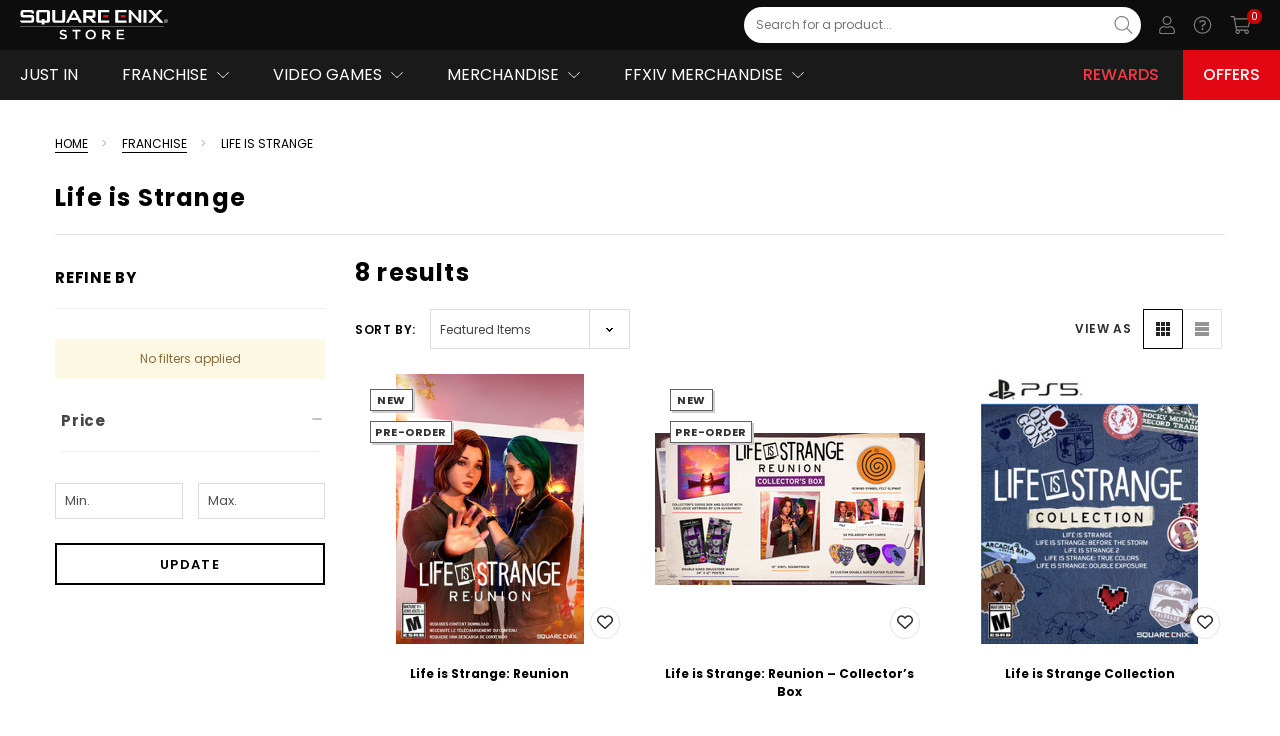

--- FILE ---
content_type: text/html; charset=UTF-8
request_url: https://na.store.square-enix-games.com/franchise/life-is-strange
body_size: 62826
content:



  <!DOCTYPE html>

<html class="no-js lang-en" lang="en">
    <head>
        <title>Franchise - Life is Strange - Square Enix Store | North America</title>
        <meta name="keywords" content="video games, ps4 games, ps5 games, xbox games, nintendo switch games, merchandise"><link rel='canonical' href='https://na.store.square-enix-games.com/franchise/life-is-strange' /><meta name='platform' content='bigcommerce.stencil' />
        
              <link rel="canonical"                   href="https://na.store.square-enix-games.com/franchise/life-is-strange"/>
  <meta property="og:url"                 content="https://na.store.square-enix-games.com/franchise/life-is-strange"/>
  <meta property="og:type"                content="category">
  <meta property="og:title"               content="Life is Strange"/>
    <meta property="og:image"               content="https://cdn11.bigcommerce.com/s-6rs11v9w2d/images/stencil/150x30/sestorelogo_black_trasp_30_1680514910__68575.original.png"/>
    <meta property="og:image:alt"           content="Square Enix Store | North America">

        <link href="https://cdn11.bigcommerce.com/s-6rs11v9w2d/product_images/Favicon_Black_Trasp.png?t=1680514911" rel="shortcut icon">
        <meta name="viewport" content="width=device-width, initial-scale=1">
        <meta name="twitter:card" content="summary"/>
        <link rel="alternate" hreflang="en" href="https://eu.store.square-enix-games.com">
        <link rel="alternate" hreflang="de" href="https://de.store.square-enix-games.com">
        <link rel="alternate" hreflang="en-gb" href="https://gb.store.square-enix-games.com">
        <link rel="alternate" hreflang="en-us" href="https://na.store.square-enix-games.com">
        <link rel="alternate" hreflang="fr" href="https://fr.store.square-enix-games.com">
        <link rel="alternate" hreflang="en-au" href="https://au.store.square-enix-games.com">
        <link rel="alternate" hreflang="it" href="https://it.store.square-enix-games.com">
        <link rel="alternate" hreflang="es-es" href="https://es.store.square-enix-games.com">
        <link data-stencil-stylesheet href="https://cdn11.bigcommerce.com/s-6rs11v9w2d/stencil/76327250-79e8-013e-1709-7e79946a1008/e/96d56a20-7ac7-013e-9d99-5ee05ef39f8c/css/theme-91f2e310-dd8b-013e-039c-0a168e71d56e.css" rel="stylesheet">

        <script src="https://static.square-enix-games.com/subdivisions-0.0.1a.js"></script>
        <script type="text/javascript" src="https://sso.store.square-enix-games.com/public/sso.js"></script>
        
         <!-- Google Tag Manager -->
        <script>
        window.digitalData = window.digitalData || [];
        </script>
        <script>(function(w,d,s,l,i){w[l]=w[l]||[];w[l].push({'gtm.start':
        new Date().getTime(),event:'gtm.js'});var f=d.getElementsByTagName(s)[0],
        j=d.createElement(s),dl=l!='dataLayer'?'&l='+l:'';j.async=true;j.src=
        'https://www.googletagmanager.com/gtm.js?id='+i+dl;f.parentNode.insertBefore(j,f);
        })(window,document,'script','digitalData','GTM-5JHHGDL');</script>
        <!-- End Google Tag Manager -->
        
        
	    
        
        
        
        
        
        
        
        
        
        
        <!-- snippet location htmlhead -->
        
        <script>
            window.prodLang = {"locale":"en","locales":{"products.add_more":"en","products.add_to_cart":"en","products.adding_to_cart":"en","products.as_low_as":"en","products.audio":"en","products.availability":"en","products.choose_an_option":"en","products.choose_options":"en","products.compare_colors":"en","products.compare_colors_title":"en","products.condition":"en","products.current_stock":"en","products.custom_tab":"en","products.customer_reviews":"en","products.description":"en","products.details":"en","products.developer":"en","products.excluding_tax":"en","products.sale_message":"en","products.all_sale_message":"en","products.sale_icon_alt":"en","products.on_sale_caps":"en","products.featured":"en","products.filetypes":"en","products.file_option_set":"en","products.from":"en","products.genre":"en","products.gift_wrapping_available":"en","products.hurry_only_1":"en","products.hurry_only_2":"en","products.including_tax":"en","products.languages":"en","products.max_filesize":"en","products.max_purchase_quantity":"en","products.min_purchase_quantity":"en","products.new":"en","products.no_more_products":"en","products.none":"en","products.not_enough_points":"en","products.options":"en","products.on_sale":"en","products.out_of_stock":"en","products.platform":"en","products.edition":"en","products.option":"en","products.size":"en","products.points_login":"en","products.pre_order":"en","products.price_with_tax":"en","products.price_without_tax":"en","products.product_details":"en","products.purchase_units":"en","products.publisher":"en","products.quantity":"en","products.quantity_decrease":"en","products.quantity_increase":"en","products.quantity_max":"en","products.quantity_min":"en","products.quick_view":"en","products.related_products":"en","products.release_date":"en","products.retail_price":"en","products.reorder_error":"en","products.view_product_details":"en","products.rewards":"en","products.select":"en","products.shipping":"en","products.shipping_returns":"en","products.shipping_fixed":"en","products.shipping_free":"en","products.shipping_calculated":"en","products.similar_by_views":"en","products.sold_out":"en","products.sku":"en","products.top":"en","products.trend":"en","products.unavailable":"en","products.unit_price":"en","products.upc":"en","products.warranty":"en","products.weight":"en","products.you_save":"en","products.selection_unavailable":"en","products.how_to_redeem":"en","products.how_to_redeem_link":"en","products.download_game":"en","products.copied":"en","products.code_not_available":"en","products.bundle_badge_text":"en","products.new_badge_text":"en","products.pre_order_text":"en","products.sale_badge_text":"en","products.soldout_badge_text":"en","products.bulk_pricing.fixed":"en","products.bulk_pricing.instructions":"en","products.bulk_pricing.modal_title":"en","products.bulk_pricing.percent":"en","products.bulk_pricing.price":"en","products.bulk_pricing.range":"en","products.bulk_pricing.title":"en","products.bulk_pricing.view":"en","products.reviews.anonymous_poster":"en","products.reviews.header":"en","products.reviews.hide":"en","products.reviews.link_to_review":"en","products.reviews.new":"en","products.reviews.no_reviews":"en","products.reviews.post_on_by":"en","products.reviews.rating_label":"en","products.reviews.select_rating":"en","products.reviews.show":"en","products.reviews.write_a_review":"en","products.reviews.form_write.email":"en","products.reviews.form_write.name":"en","products.reviews.form_write.subject":"en","products.reviews.form_write.submit_value":"en","products.reviews.rating.1":"en","products.reviews.rating.2":"en","products.reviews.rating.3":"en","products.reviews.rating.4":"en","products.reviews.rating.5":"en","products.slider.explore":"en","products.slider.preorder":"en","products.slider.buy":"en","products.slider.price_for":"en","products.slider.price_from":"en","products.slider.next":"en","products.slider.previous":"en","products.videos.header":"en","products.videos.hide":"en","products.videos.show":"en","products.videos.top_paragraph":"en","products.size_chart.header":"en","products.size_chart.decs_header":"en"},"translations":{"products.add_more":"Add more","products.add_to_cart":"Add to Cart","products.adding_to_cart":"Adding to cart…","products.as_low_as":"As low as","products.audio":"Audio","products.availability":"Availability:","products.choose_an_option":"Please choose an option","products.choose_options":"Select Options","products.compare_colors":"Compare Colors","products.compare_colors_title":"Click on thumbnails to compare","products.condition":"Condition:","products.current_stock":"Current Stock:","products.custom_tab":"Custom Tab","products.customer_reviews":"Customer Reviews","products.description":"Description","products.details":"Details","products.developer":"Developer","products.excluding_tax":"Excluding Tax","products.sale_message":"some versions of this product are currently on SALE","products.all_sale_message":"all versions of this product are currently on SALE","products.sale_icon_alt":"This version is on sale","products.on_sale_caps":"ON SALE","products.featured":"Featured Products","products.filetypes":"file types are","products.file_option_set":"Currently: <a href=\"{url}\" target=\"_blank\">{name}</a>","products.from":"from","products.genre":"Genre","products.gift_wrapping_available":"Options available","products.hurry_only_1":"Hurry! Only ","products.hurry_only_2":" left","products.including_tax":"Including Tax","products.languages":"Languages","products.max_filesize":"Maximum file size is","products.max_purchase_quantity":"Maximum Purchase:","products.min_purchase_quantity":"Minimum Purchase:","products.new":"New Products","products.no_more_products":"No more products","products.none":"None","products.not_enough_points":"Not enough points","products.options":"Options","products.on_sale":"On Sale!","products.out_of_stock":"CURRENTLY UNAVAILABLE","products.platform":"Platform","products.edition":"Edition","products.option":"Option","products.size":"Size","products.points_login":"Please login to redeem points","products.pre_order":"Pre-Order Now","products.price_with_tax":"(Inc. {tax_label})","products.price_without_tax":"(Ex. {tax_label})","products.product_details":"Product Details","products.purchase_units":"{quantity, plural, =0{0 units} one {# unit} other {# units}}","products.publisher":"Publisher","products.quantity":"Quantity:","products.quantity_decrease":"Decrease Quantity:","products.quantity_increase":"Increase Quantity:","products.quantity_max":"The maximum purchasable quantity is {quantity}","products.quantity_min":"The minimum purchasable quantity is {quantity}","products.quick_view":"Quick view","products.related_products":"Related Products","products.release_date":"Release Date","products.retail_price":"MSRP","products.reorder_error":"Please select one or more items to reorder.","products.view_product_details":"View product details","products.rewards":"Get <b><span>{points}</span> Members Rewards Points</b><br/>when you buy this product.","products.select":"Please select","products.shipping":"Shipping:","products.shipping_returns":"Shipping & Returns","products.shipping_fixed":"{amount} (Fixed Shipping Cost)","products.shipping_free":"Free Shipping","products.shipping_calculated":"Calculated at Checkout","products.similar_by_views":"Customers Also Viewed","products.sold_out":"Sold Out","products.sku":"SKU:","products.top":"Most Popular Products","products.trend":"#Trend Now","products.unavailable":"Sorry, this product is not available for purchase","products.unit_price":"Unit Price","products.upc":"UPC:","products.warranty":"Warranty Information","products.weight":"Weight:","products.you_save":"(You save {amount})","products.selection_unavailable":"CURRENTLY UNAVAILABLE","products.how_to_redeem":"How to Redeem","products.how_to_redeem_link":"#","products.download_game":"Download Game","products.copied":"copied","products.code_not_available":"Your code isn't available yet. We'll send you an email when it's ready.","products.bundle_badge_text":"Bundle","products.new_badge_text":"NEW","products.pre_order_text":"PRE-ORDER","products.sale_badge_text":"SALE","products.soldout_badge_text":"SOLD OUT","products.bulk_pricing.fixed":"and pay only {discount} each","products.bulk_pricing.instructions":"Below are the available bulk discount rates for each individual item when you purchase a certain amount","products.bulk_pricing.modal_title":"Bulk discount rates","products.bulk_pricing.percent":"and get {discount} off","products.bulk_pricing.price":"and get {discount} off","products.bulk_pricing.range":"Buy {min} {max, plural, =0{or above} other {- #}}","products.bulk_pricing.title":"Bulk Pricing:","products.bulk_pricing.view":"Buy in bulk and save","products.reviews.anonymous_poster":"Unknown","products.reviews.header":"{total, plural, =0{0 Reviews} one {# Review} other {# Reviews}}","products.reviews.hide":"Hide Reviews","products.reviews.link_to_review":"{total, plural, =0{No reviews yet} one {# review} other {# reviews}}","products.reviews.new":"Write a Review","products.reviews.no_reviews":"No Reviews","products.reviews.post_on_by":"Posted by <strong>{ name }</strong> on { date }","products.reviews.rating_label":"Rating","products.reviews.select_rating":"Select Rating","products.reviews.show":"Show Reviews","products.reviews.write_a_review":"Write a Review","products.reviews.form_write.email":"Email","products.reviews.form_write.name":"Name","products.reviews.form_write.subject":"Review Subject","products.reviews.form_write.submit_value":"Submit Review","products.reviews.rating.1":"1 star (worst)","products.reviews.rating.2":"2 stars","products.reviews.rating.3":"3 stars (average)","products.reviews.rating.4":"4 stars","products.reviews.rating.5":"5 stars (best)","products.slider.explore":"Explore","products.slider.preorder":"Pre-order","products.slider.buy":"Buy","products.slider.price_for":"for","products.slider.price_from":"from","products.slider.next":"next","products.slider.previous":"previous","products.videos.header":"Videos","products.videos.hide":"Hide Videos","products.videos.show":"Show Videos","products.videos.top_paragraph":"Lorem Ipsum Dolor Sit Amet","products.size_chart.header":"Size Chart","products.size_chart.decs_header":"Lorem ipsum dolor sit amet"}};
            window.headerLang = {"locale":"en","locales":{"header.hello":"en","header.pts":"en","header.login_join":"en","header.og_image":"en","header.logo":"en","header.support_link.us":"en","header.support_link.uk":"en","header.support_link.fr":"en","header.support_link.de":"en","header.support_link.eu":"en","header.support_link.es":"en","header.support_link.it":"en","header.support_link.au":"en","header.welcome_back":"en","header.login_menu.benefits_1":"en","header.login_menu.benefits_2":"en","header.login_menu.benefits_3":"en","header.login_menu.join_now":"en","header.login_menu.toggle_menu":"en","header.login_menu.why_join":"en","header.mega_menu.all_categories":"en","header.mega_menu.all_category":"en","header.mega_menu.rewards":"en","header.mega_menu.rewards_url":"en","header.mega_menu.offers.us":"en","header.mega_menu.offers.uk":"en","header.mega_menu.offers.eu":"en","header.mega_menu.offers.au":"en","header.mega_menu.offers_url.us":"en","header.mega_menu.offers_url.uk":"en","header.mega_menu.offers_url.eu":"en","header.mega_menu.offers_url.au":"en","header.mega_menu.support":"en","header.user_menu.addresses.label":"en","header.user_menu.addresses.url":"en","header.user_menu.linked_accounts.label":"en","header.user_menu.linked_accounts.url":"en","header.user_menu.my_account.label":"en","header.user_menu.my_account.url":"en","header.user_menu.my_collection.label":"en","header.user_menu.my_collection.url":"en","header.user_menu.orders.label":"en","header.user_menu.orders.url":"en","header.user_menu.wishlist.label":"en","header.user_menu.wishlist.url":"en","header.user_menu.payment_methods.label":"en","header.user_menu.payment_methods.url":"en","header.user_menu.redeem_code.label":"en","header.user_menu.redeem_code.url":"en","header.user_menu.settings.label":"en","header.user_menu.settings.url":"en"},"translations":{"header.hello":"Hello, {name}","header.pts":"pts","header.login_join":"Login / Join Now","header.og_image":"SEStoreLogo.jpg","header.logo":"se-store-logo-white.svg","header.support_link.us":"https://support.square-enix-games.com/s/store?language=en_US&game=store","header.support_link.uk":"https://support.square-enix-games.com/s/store?language=en_GB&game=store","header.support_link.fr":"https://support.square-enix-games.com/s/store?language=fr&game=store","header.support_link.de":"https://support.square-enix-games.com/s/store?language=de&game=store","header.support_link.eu":"https://support.square-enix-games.com/s/store?language=en_GB&game=store","header.support_link.es":"https://support.square-enix-games.com/s/store?language=es&game=store","header.support_link.it":"https://support.square-enix-games.com/s/store?language=it&game=store","header.support_link.au":"https://support.square-enix-games.com/s/store?language=en_GB&game=store","header.welcome_back":"Welcome back, {name}","header.login_menu.benefits_1":"Keep track of your Square Enix games library!","header.login_menu.benefits_2":"Join the discussion on the Square Enix blog!","header.login_menu.benefits_3":"Win free games and other cool stuff!","header.login_menu.join_now":"JOIN NOW","header.login_menu.toggle_menu":"Toggle menu","header.login_menu.why_join":"Why Join?","header.mega_menu.all_categories":"All Categories","header.mega_menu.all_category":"All {category}","header.mega_menu.rewards":"Rewards","header.mega_menu.rewards_url":"rewards","header.mega_menu.offers.us":"Offers","header.mega_menu.offers.uk":"Offers","header.mega_menu.offers.eu":"Offers","header.mega_menu.offers.au":"Deals","header.mega_menu.offers_url.us":"/offers","header.mega_menu.offers_url.uk":"/offers","header.mega_menu.offers_url.eu":"/offers","header.mega_menu.offers_url.au":"/deals","header.mega_menu.support":"Support","header.user_menu.addresses.label":"Addresses","header.user_menu.addresses.url":"/account.php?action=address_book","header.user_menu.linked_accounts.label":"Linked Accounts","header.user_menu.linked_accounts.url":"{site_index}/{locale}/user#linkedaccounts","header.user_menu.my_account.label":"My Account","header.user_menu.my_account.url":"/account.php?action=account_details","header.user_menu.my_collection.label":"My Collection","header.user_menu.my_collection.url":"{site_index}/{locale}/user/collection","header.user_menu.orders.label":"Orders","header.user_menu.orders.url":"/account.php?action=order_status","header.user_menu.wishlist.label":"Wish Lists","header.user_menu.wishlist.url":"/wishlist.php","header.user_menu.payment_methods.label":"Payment Methods","header.user_menu.payment_methods.url":"/account.php?action=payment_methods","header.user_menu.redeem_code.label":"Redeem Code","header.user_menu.redeem_code.url":"{site_index}/{locale}/user/register","header.user_menu.settings.label":"Settings","header.user_menu.settings.url":"{site_index}/{locale}/user/settings"}};
            window.formsLang = {"locale":"en","locales":{"forms.range":"en","forms.address.confirm_delete":"en","forms.address.submit_value":"en","forms.address.add":"en","forms.address.edit":"en","forms.contact_us.full_name":"en","forms.contact_us.order":"en","forms.contact_us.placeholder_question":"en","forms.contact_us.question":"en","forms.contact_us.rma":"en","forms.contact_us.submit":"en","forms.contact_us.successful":"en","forms.create_account.almost_there":"en","forms.create_account.first_name_placeholder":"en","forms.create_account.please_confirm":"en","forms.create_account.submit_value":"en","forms.create_account.surname_placeholder":"en","forms.gift_certificate.balance.code":"en","forms.gift_certificate.balance.submit_value":"en","forms.gift_certificate.purchase.agree":"en","forms.gift_certificate.purchase.agree2":"en","forms.gift_certificate.purchase.amount":"en","forms.gift_certificate.purchase.from_email":"en","forms.gift_certificate.purchase.intro":"en","forms.gift_certificate.purchase.message":"en","forms.gift_certificate.purchase.note_amount":"en","forms.gift_certificate.purchase.note_optional":"en","forms.gift_certificate.purchase.optional":"en","forms.gift_certificate.purchase.preview_error":"en","forms.gift_certificate.purchase.submit_value":"en","forms.gift_certificate.purchase.theme":"en","forms.gift_certificate.purchase.to_email":"en","forms.gift_certificate.purchase.to_name":"en","forms.inbox.message":"en","forms.inbox.no_orders":"en","forms.inbox.order_display":"en","forms.inbox.send_message":"en","forms.inbox.subject":"en","forms.inbox.submit_value":"en","forms.new_password.heading":"en","forms.new_password.password":"en","forms.new_password.password2":"en","forms.payment_methods.choose_country":"en","forms.payment_methods.choose_state":"en","forms.payment_methods.confirm_delete":"en","forms.payment_methods.default_instrument":"en","forms.payment_methods.submit_value":"en","forms.payment_methods.add":"en","forms.payment_methods.edit":"en","forms.search.by_price":"en","forms.search.by_setting":"en","forms.search.did_you_mean":"en","forms.search.hide":"en","forms.search.no_match":"en","forms.search.price_range":"en","forms.search.query":"en","forms.search.refine":"en","forms.search.searchsubs":"en","forms.search.show":"en","forms.search.title":"en","forms.search.your_search_for":"en","forms.search.featured_products.disabled":"en","forms.search.featured_products.enabled":"en","forms.search.free_shipping.free":"en","forms.search.free_shipping.paid":"en","forms.search.suggestions.line1":"en","forms.search.suggestions.line2":"en","forms.search.suggestions.line3":"en","forms.search.suggestions.title":"en","forms.validate.common.email_address":"en","forms.validate.common.name":"en","forms.validate.common.password":"en","forms.validate.common.password_match":"en","forms.validate.common.required_error":"en","forms.validate.common.not_valid_error":"en","forms.validate.common.not_valid_error_characters":"en","forms.validate.common.postcode_error":"en","forms.validate.common.min_less_than_max":"en","forms.validate.common.min_required":"en","forms.validate.common.max_required":"en","forms.validate.common.input_greater_than_zero":"en","forms.validate.common.state_province_no_blank":"en","forms.validate.payment_method.credit_card_number":"en","forms.validate.payment_method.cvv":"en","forms.validate.payment_method.expiration":"en","forms.validate.payment_method.name_on_card":"en","forms.wishlist.name":"en","forms.wishlist.public":"en","forms.wishlist.name_required":"en","forms.wishlist.added_to_wishlist":"en","forms.form_labels.address1":"en","forms.form_labels.address2":"en","forms.form_labels.company":"en","forms.form_labels.country":"en","forms.form_labels.email_address":"en","forms.form_labels.first_name":"en","forms.form_labels.last_name":"en","forms.form_labels.phone":"en","forms.form_labels.postal_code":"en","forms.form_labels.state":"en","forms.form_labels.county":"en","forms.form_labels.suburb_city":"en","forms.form_labels.your_name":"en","forms.badges.new_badge_text":"en"},"translations":{"forms.range":"You need to enter numbers only between: {limitTo} and {limitFrom}","forms.address.confirm_delete":"Are you sure you want to delete this address?","forms.address.submit_value":"Save Address","forms.address.add":"Add New Address","forms.address.edit":"Edit Registered Address","forms.contact_us.full_name":"Full Name","forms.contact_us.order":"Order Number","forms.contact_us.placeholder_question":"Please leave your comments here...","forms.contact_us.question":"Comments/Questions","forms.contact_us.rma":"RMA Number","forms.contact_us.submit":"Submit Form","forms.contact_us.successful":"We've received your feedback and will respond shortly if required. <a href=\"{shopPath}\">Continue</a>.","forms.create_account.almost_there":"Almost there!","forms.create_account.first_name_placeholder":"Insert your First Name","forms.create_account.please_confirm":"Please confirm your details to proceed","forms.create_account.submit_value":"Create Account","forms.create_account.surname_placeholder":"Insert your Last Name","forms.gift_certificate.balance.code":"Gift Certificate Code","forms.gift_certificate.balance.submit_value":"Check Balance","forms.gift_certificate.purchase.agree":"I understand that Gift Certificates expire after {days, plural, one {1 day} other {# days}}","forms.gift_certificate.purchase.agree2":"I agree that Gift Certificates are non-refundable","forms.gift_certificate.purchase.amount":"Amount","forms.gift_certificate.purchase.from_email":"Your Email","forms.gift_certificate.purchase.intro":"This gift certificate will be emailed to the recipient after your order has been paid for.","forms.gift_certificate.purchase.message":"Optional Message","forms.gift_certificate.purchase.note_amount":"(Value must be between $1.00 and $1,000.00)","forms.gift_certificate.purchase.note_optional":"(200 characters remaining)","forms.gift_certificate.purchase.optional":"(optional)","forms.gift_certificate.purchase.preview_error":"There was a problem loading the preview. Please try again later.","forms.gift_certificate.purchase.submit_value":"Add Gift Certificate to Cart","forms.gift_certificate.purchase.theme":"Gift Certificate Theme","forms.gift_certificate.purchase.to_email":"Recipient's Email","forms.gift_certificate.purchase.to_name":"Recipient's Name","forms.inbox.message":"Message","forms.inbox.no_orders":"Once you place an order you'll have full access to send messages from this page.","forms.inbox.order_display":"Order #{id} - Placed on {date} for {total}","forms.inbox.send_message":"Send a Message","forms.inbox.subject":"Subject","forms.inbox.submit_value":"Send Message","forms.new_password.heading":"Change Password","forms.new_password.password":"New Password","forms.new_password.password2":"Confirm Password","forms.payment_methods.choose_country":"Choose a Country","forms.payment_methods.choose_state":"Choose a State","forms.payment_methods.confirm_delete":"Are you sure you want to delete this payment method?","forms.payment_methods.default_instrument":"Default Payment Method","forms.payment_methods.submit_value":"Save Payment Method","forms.payment_methods.add":"Add Payment Method","forms.payment_methods.edit":"Update Payment Method","forms.search.by_price":"Search By Price","forms.search.by_setting":"Search By Setting","forms.search.did_you_mean":"Did you mean:","forms.search.hide":"Hide Search Form","forms.search.no_match":"did not match any products or information.","forms.search.price_range":"Price Range","forms.search.query":"Search Keyword","forms.search.refine":"Refine Search","forms.search.searchsubs":"Automatically search sub categories","forms.search.show":"Show Search Form","forms.search.title":"Advanced Search","forms.search.your_search_for":"Your search for","forms.search.featured_products.disabled":"Only Non-Featured Products","forms.search.featured_products.enabled":"Only Featured Products","forms.search.free_shipping.free":"Only Free Shipping","forms.search.free_shipping.paid":"Only Paid Shipping","forms.search.suggestions.line1":"Make sure all words are spelled correctly.","forms.search.suggestions.line2":"Try different keywords.","forms.search.suggestions.line3":"Try more general keywords.","forms.search.suggestions.title":"Suggestions:","forms.validate.common.email_address":"Please use a valid email address, such as user@example.com.","forms.validate.common.name":"You must enter your name.","forms.validate.common.password":"You must enter a password.","forms.validate.common.password_match":"Your passwords do not match.","forms.validate.common.required_error":"The {fieldName} field cannot be blank.","forms.validate.common.not_valid_error":"The value for {fieldName} is not valid.","forms.validate.common.not_valid_error_characters":"Unsupported character. Our address field currently supports only Latin characters. We apologize for any inconvenience.","forms.validate.common.postcode_error":"Sorry, we can't ship to this postcode. Please try a different address.","forms.validate.common.min_less_than_max":"Min price must be less than max. price.","forms.validate.common.min_required":"Min. price is required.","forms.validate.common.max_required":"Max. price is required.","forms.validate.common.input_greater_than_zero":"Input must be greater than 0","forms.validate.common.state_province_no_blank":"The 'State/Province' field cannot be blank.","forms.validate.payment_method.credit_card_number":"You must enter a valid credit card number.","forms.validate.payment_method.cvv":"You must enter a valid cvv.","forms.validate.payment_method.expiration":"You must enter a valid expiration date.","forms.validate.payment_method.name_on_card":"You must enter a name.","forms.wishlist.name":"Wish List Name:","forms.wishlist.public":"Share Wish List?","forms.wishlist.name_required":"You must enter a wishlist name.","forms.wishlist.added_to_wishlist":"Wishlisted","forms.form_labels.address1":"Address Line 1","forms.form_labels.address2":"Address Line 2","forms.form_labels.company":"Company Name","forms.form_labels.country":"Country","forms.form_labels.email_address":"Email Address","forms.form_labels.first_name":"First Name","forms.form_labels.last_name":"Last Name","forms.form_labels.phone":"Phone Number","forms.form_labels.postal_code":"Zip/Postcode","forms.form_labels.state":"State/Province","forms.form_labels.county":"County","forms.form_labels.suburb_city":"Suburb/city","forms.form_labels.your_name":"Your Name","forms.badges.new_badge_text":"NEW"}};
            const countryCodes = {'en_GB':'en_GB', en_EU: 'en_EU', en_US:'en_US', en_AU:'en_AU', de_DE:'de_DE', fr_FR:'fr_FR', it_IT:'it_IT', es_ES: 'es_ES'}
            window.newsletterSubscriptionConfig = {
                tag: 'sestore-us',
                locale: countryCodes['en_US'] ?? 'en_US'
            }
            window.defaultImageUrl = "https://cdn11.bigcommerce.com/s-6rs11v9w2d/stencil/76327250-79e8-013e-1709-7e79946a1008/e/96d56a20-7ac7-013e-9d99-5ee05ef39f8c/img/sestore_default_thumb.jpg";
            window.templateContext = JSON.parse("{\"categoryProductsPerPage\":0,\"customer\":null,\"cart_id\":null,\"themeSettings\":{\"layout_recently\":\"default\",\"eyebrow-menuNavTextColor\":\"#E6E6E6\",\"before_you_leave_history_count\":6,\"mega_menu_style2_item_img5\":\"megamenu-6.jpg\",\"wishlist-icon-colorHover\":\"#000000\",\"homepage_new_products_column_count\":4,\"card-brand-color\":\"#000000\",\"card--alternate-color--hover\":\"#ffffff\",\"fontSize-root\":\"12\",\"show_accept_amex\":true,\"homepage_top_products_count\":20,\"side_custom_block_content_1_2\":\"text, html, images, media... whatever you like.\",\"cart-icon-color\":\"#000000\",\"recently_bought_text_name\":\"Someone recently bought a\",\"footer_col4_link_3\":\"/demo_url/\",\"optimizedCheckout-buttonPrimary-backgroundColorActive\":\"#555555\",\"brandpage_products_per_page\":16,\"color-secondaryDarker\":\"#e8e8e8\",\"homepage_carousel_autoplay\":true,\"button--outOfStock-backgroundColor\":\"#ffffff\",\"textarea-border-color-active\":\"#989898\",\"show_powered_by\":false,\"button--primary-borderColorHover\":\"#000000\",\"recently_bought_location4\":\"Newcastle\",\"searchBox-textField-color\":\"#7C7C7C\",\"navUser-color\":\"#000000\",\"home_instafeed_des_2_1\":\"fermentum de cosmopolis facilisis eratum.\",\"color-textBase--active\":\"#000000\",\"homepage_carousel_navigation\":true,\"fontSize-h4\":\"20\",\"checkRadio-borderColor\":\"#dfdfdf\",\"color-primaryDarker\":\"#2d2d2d\",\"button--primary-borderColor\":\"#000000\",\"themevale_soldProduct_hours\":\"3,6,9,10,12,24,36\",\"button--outOfStock-borderColor\":\"#dddddd\",\"optimizedCheckout-buttonPrimary-colorHover\":\"#ffffff\",\"brand_size\":\"190x250\",\"saving-price-color\":\"#BCBDBB\",\"optimizedCheckout-logo-position\":\"left\",\"color-textLink--hover\":\"#000000\",\"mega_menu_style3_item_productHeading\":\"Featured Products\",\"themevale_CalculateFreeShipping\":true,\"footer_bot_info_3\":\"BigCommerce\",\"footer_col2_link_2\":\"/demo_url/\",\"logo_size\":\"280x30\",\"optimizedCheckout-formField-backgroundColor\":\"white\",\"optimizedCheckout-discountBanner-backgroundColor\":\"#f5f5f5\",\"footer_col2_title_1\":\"Games\",\"recently_bought_changeSlides\":\"10\",\"amp_analytics_id\":\"\",\"footer-backgroundColor\":\"#141414\",\"navPages-color\":\"#4f4f4f\",\"productpage_reviews_count\":4,\"optimizedCheckout-step-borderColor\":\"#000000\",\"optimizedCheckout-headingPrimary-font\":\"Google_Poppins_700\",\"sticky-nav-bgColor\":\"#ffffff\",\"homepage_carousel_alignment_2\":\"center\",\"button--qv-colorHover\":\"#000000\",\"mainNav-dropdown-sub-parent-border-color\":\"#e3e3e3\",\"show_accept_paypal\":true,\"searchBox-icon-close-color\":\"#ffffff\",\"enable-product-countDown\":true,\"button--qv-bgColorHover\":\"#ffffff\",\"logo-font\":\"Google_Poppins_700\",\"button--checkout-bgColor\":\"#e72429\",\"searchBox-icon-colorHover\":\"#000000\",\"optimizedCheckout-discountBanner-textColor\":\"#333333\",\"contact_store_location_content_1\":\"We'd love to hear from you - please use the form to send us your\",\"soldout-badge-boxshadow-color\":\"#e6e6e6\",\"homepage_carousel_description_color_1\":\"#ffffff\",\"before-you-leave-logo\":\"\",\"home_instafeed_item_link_7\":\"https://www.instagram.com/p/BMTEtjOh22I/\",\"halo_compare_colors\":true,\"halo_stock_level\":true,\"optimizedCheckout-backgroundImage-size\":\"1780x190\",\"optimizedCheckout-buttonPrimary-font\":\"Google_Poppins_700\",\"themevale_FreeShipping_100\":\"#69c69c\",\"button--disabled-backgroundColor\":\"#dadada\",\"mega_menu_style2_item_img2\":\"megamenu-3.jpg\",\"home_instafeed_title\":\"#BROOKLYNK\",\"themevale_soldProduct_text\":\"sold in last\",\"detail-add-to-cart-color\":\"#ffffff\",\"mega_menu_style2_item_link3\":\"#\",\"enable-before-you-leave-history\":true,\"blockquote-cite-font-color\":\"#a5a5a5\",\"footer_col2_title_2\":\"Merchandise\",\"before_you_leave_history_expires_date\":\"30\",\"carousel-dot-color\":\"#333333\",\"searchBox-icon-close-colorHover\":\"#000000\",\"categorypage_products_per_page\":0,\"new-badge-bgColor\":\"#ffffff\",\"show_geotrust_ssl_seal\":false,\"container-fill-base\":\"#ffffff\",\"homepage_featured_products_column_count\":4,\"color-textLink--active\":\"#000000\",\"recently_bought_location5\":\"Cessnock\",\"item-count-circle-backgroundColor\":\"#da5b4c\",\"enable-before-you-leave-recommended\":true,\"before-you-leave-banner-text-under-heading-1\":\"Enter the code below at checkout to get 20% \",\"spinner-borderColor-dark\":\"#989898\",\"homepage_carousel_title_color\":\"#ffffff\",\"logo_scroll\":\"logo-scroll.png\",\"homepage_carousel_description_color_5\":\"#ffffff\",\"optimizedCheckout-link-color-hover\":\"#000000\",\"color-textHeading\":\"#000000\",\"show_accept_discover\":true,\"footer_col4_title_2\":\"Privacy Policy\",\"bottom-footer-text-color\":\"#000000\",\"body-backgroundImage\":\"\",\"home_instafeed_item_link_3\":\"https://www.instagram.com/p/BMS50MrhFoO/\",\"footer_bot_info_link_1\":\"https://www.bigcommerce.com\",\"pace-progress-backgroundColor\":\"#989898\",\"halo_stock_level_limit\":\"3\",\"searchBox-button-bgColorHover\":\"#000000\",\"new-badge-color\":\"#323232\",\"sale-badge-color\":\"#E30613\",\"restrict_to_login\":false,\"input-font-color\":\"#454545\",\"calculateFreeShipping_countryCode3\":\"\",\"header_center_text\":\"Mid-Season Sale Up to 70% OFF. Use Code: “SALE70”.\",\"themevale_FreeShipping_bg\":\"#191919\",\"show_accept_mastercard\":true,\"footer_col2_heading\":\"Quick Links\",\"basic-price-color\":\"#000000\",\"home_instafeed_item_img_9\":\"instagram-gallery-9.jpg\",\"contact_store_location_open_hours_2\":\"Sundays: 10am - 6pm\",\"optimizedCheckout-link-font\":\"Google_Poppins_400\",\"homepage_carousel_description\":\"Google_Poppins_700\",\"mainNav-topLevel-color\":\"#000000\",\"sale-badge-boxshadow-color\":\"#f28174\",\"carousel-arrow-bgColor\":\"#ffffff\",\"home_instafeed_button_1\":\"View Gallery\",\"select-bg-color\":\"#f5f5f5\",\"most_searched_1\":\"Fashion\",\"supported_payment_methods\":[\"card\",\"paypal\"],\"homepage_new_products_count\":20,\"eyebrow-textColorHover\":\"#ffffff\",\"homepage_carousel_alignment_3\":\"center\",\"categorypage_products_column_count\":3,\"recently_bought_productID\":\"126,125,124,119,111,115,114,112\",\"color-grey\":\"#4f4f4f\",\"body-font\":\"Google_Poppins_400\",\"homepage_carousel_action_color_3\":\"#ffffff\",\"recently_bought_location8\":\"Tamworth\",\"enable_recently_viewed_products\":false,\"card--alternate-borderColor\":\"#ffffff\",\"product_page_layout\":\"vertical\",\"button--disabled-color\":\"#ffffff\",\"color-primaryDark\":\"#454545\",\"grid-add-to-cart-color\":\"#000000\",\"optimizedCheckout-buttonPrimary-borderColorActive\":\"#555555\",\"navPages-subMenu-backgroundColor\":\"#f2f2f2\",\"homepage_carousel_title_color_2\":\"#ffffff\",\"optimizedCheckout-step-textColor\":\"#ffffff\",\"button--primary-backgroundColor\":\"#000000\",\"optimizedCheckout-formField-borderColor\":\"#cbcbcb\",\"optimizedCheckout-link-color\":\"#4496f6\",\"icon-color-hover\":\"#a5a5a5\",\"halo_viewing_product_viewer\":\"6,9,11,19,30,49,94,97,186\",\"show_subcategories\":true,\"optimizedCheckout-headingSecondary-font\":\"Google_Poppins_700\",\"headings-font\":\"Google_Poppins_700\",\"homepage_carousel_description_color\":\"#ffffff\",\"button--primary-backgroundColorHover\":\"#ffffff\",\"new-label-menu-bgColor\":\"#44b5f5\",\"header-custom-text-color\":\"#000000\",\"body-backgroundImage-position\":\"no-repeat\",\"checkRadio-color\":\"#4f4f4f\",\"card-figcaption-button-background\":\"#ffffff\",\"eyebrow-borderBottomColor\":\"#0d0d0d\",\"mega_menu_style2_item\":\"3\",\"button--alt-bgColor\":\"#ffffff\",\"label-backgroundColor\":\"#000000\",\"button--qv-bgColor\":\"#ffffff\",\"side_custom_block_link\":\"/demo_url/\",\"searchBox-textField-backgroundColor\":\"#ffffff\",\"button--disabled-borderColor\":\"#dadada\",\"label-color\":\"#ffffff\",\"optimizedCheckout-headingSecondary-color\":\"#000000\",\"products_rating_enable\":false,\"footer_col2_link_3\":\"/\",\"side_custom_block_content_1\":\"Custom CMS block displayed at the left sidebar on the Catalog \",\"newsletter_popup_heading_2\":\"Receive our latest updates.\",\"select-arrow-color\":\"#828282\",\"product-countDown\":\"Dec 31, 2022 18:00:00\",\"optimizedCheckout-logo-size\":\"250x100\",\"haloAddOptionForProduct\":true,\"default_image_brand\":\"/assets/img/sestore_default_thumb.jpg\",\"mega_menu_style7_item\":\"5\",\"halo_viewing_product\":true,\"card-title-color\":\"#000000\",\"themevale_soldProduct_products\":\"3,5,7,8,9,10,12,15,17,26\",\"searchBox-textField-placeholder\":\"#7C7C7C\",\"home_instafeed_item_link_6\":\"https://www.instagram.com/p/BMS6KZtB90B/\",\"fontSize-h5\":\"15\",\"mega_menu_style3_item\":\"4\",\"before-you-leave-time\":\"5\",\"before_you_leave_recommended_id\":\"127,128,129,115,102,119\",\"footer-link-color\":\"#ffffff\",\"product_list_display_mode\":\"grid\",\"detail-add-to-cart-borderColorHover\":\"#000000\",\"product_size\":\"380x507\",\"before-you-leave-banner-btn-text\":\"Continue Shopping\",\"homepage_show_carousel\":true,\"optimizedCheckout-body-backgroundColor\":\"#ffffff\",\"new-label-menu-border-color\":\"#44b5f5\",\"mega_menu_style2_item_img4\":\"megamenu-5.jpg\",\"mega_menu_style4_item_link2\":\"#\",\"halothemes_sticky_navigation\":true,\"sale-label-menu-color\":\"#ffffff\",\"productpage_videos_count\":8,\"color-greyDark\":\"#666666\",\"optimizedCheckout-discountBanner-iconColor\":\"#333333\",\"footer_bot_info_2\":\"Powered by\",\"mainNav-dropdown-backgroundColor\":\"#fafafa\",\"eyebrow-bottomBackgroundColor\":\"#1A1A1A\",\"carousel-arrow-borderColor\":\"#ffffff\",\"detail-add-to-cart-borderColor\":\"#e72429\",\"home_instafeed_text\":true,\"hot-label-menu-bgColor\":\"#f79900\",\"before-you-leave-banner-link\":\"#\",\"themevale_soldProduct\":true,\"header-backgroundColor\":\"#ffffff\",\"btt_text\":\"Top\",\"color-greyDarkest\":\"#2d2d2d\",\"themevale_quick_shop\":true,\"home_instafeed_item_link_1\":\"https://www.instagram.com/p/BMS6BC4BuBq/\",\"container-border-global-color-dark\":\"#454545\",\"soldout-badge-color\":\"#ffffff\",\"mega_menu_style3_item_productTitle\":\"Coco Lee, coins are Kumis brown leather bag\",\"recently_bought_location9\":\"Newcastle\",\"icon-ratingFull\":\"#000000\",\"card-title-font\":\"Google_Poppins_500\",\"list-add-to-cart-colorHover\":\"#ffffff\",\"recently_bought_location6\":\"Goulburn\",\"optimizedCheckout-buttonSecondary-borderColor\":\"#dfdfdf\",\"home_instafeed_item_img_8\":\"instagram-gallery-8.jpg\",\"before-you-leave-banner-color\":\"#ffffff\",\"button--checkout-color\":\"#ffffff\",\"list-add-to-cart-borderColorHover\":\"#000000\",\"mega_menu_style3_item_productImg\":\"megamenu-product.jpg\",\"home_instafeed_item_img_5\":\"instagram-gallery-5.jpg\",\"homepage_carousel_description_color_2\":\"#ffffff\",\"color-textBase--hover\":\"#000000\",\"color-errorLight\":\"#ffdddd\",\"halothemes_lazy_loading_effect\":false,\"halo_top_page_promotion_text\":\"Free International Shipping\",\"navUser-color-hover\":\"#000000\",\"default_image_gift_certificate\":\"/assets/img/GiftCertificate.png\",\"home_instafeed_item_link_2\":\"https://www.instagram.com/p/BMS52W4BbVq/\",\"headerTop-textColorHover\":\"#000000\",\"footer_bot_info_link_2\":\"https://www.themevale.com\",\"bigcommerce_banners\":true,\"button--outOfStock-borderColorHover\":\"#cecece\",\"button--alt-bgColorHover\":\"#000000\",\"home_instafeed_link_1\":\"https://www.instagram.com/demo.halothemes/\",\"sticky-nav-cart-color-hover\":\"#000000\",\"contact_store_location_content_2_1\":\"Or simply pop in for a cup of fresh tea and a cookie:\",\"homepage_carousel_title\":\"Google_Poppins_700\",\"detail-add-to-cart-bgColorHover\":\"#ffffff\",\"mega_menu_style2_item_link2\":\"#\",\"color-warningLight\":\"#fffdea\",\"contact_store_location_title\":\"Please do get in touch!\",\"optimizedCheckout-orderSummary-backgroundColor\":\"#ffffff\",\"most_searched_5\":\"Best Sellers\",\"side_custom_block_content_2_1\":\"the store. All editable from Theme Editor.\",\"newsletter_popup_message\":\"We promise to only send you good things!\",\"mainNav-dropdown-sub-bottom-items-text-color\":\"#322b24\",\"button--qv-borderColor\":\"#ffffff\",\"color-info\":\"#666666\",\"top-page-promotion-text-color\":\"#ffffff\",\"list-add-to-cart-color\":\"#000000\",\"footer_col3_title_1\":\"Help Center\",\"home_instagram_app_code\":\"b172e0d5-5822-42ef-a544-89fd615b40cb/carousel.js\",\"calculateFreeShipping_mess3\":\"Congratulations! You've got Free Shipping!\",\"halothemes_brandlayout\":\"aztable\",\"show_product_quick_view\":true,\"mega_menu_style4_item_img1\":\"megamenu-8.jpg\",\"card--alternate-backgroundColor\":\"#ffffff\",\"eyebrow-backgroundColor\":\"#0d0d0d\",\"hide_content_navigation\":false,\"mega_menu_style3_item_productLink\":\"/coco-lee-coins-are-kumis-brown-leather-bag/\",\"mega_menu_style3_item_productButton\":\"Shop Now\",\"show_copyright_footer\":true,\"swatch_option_size\":\"28x28\",\"contact_store_location_open_hours_1\":\"Monday to Saturday: 9am - 10pm\",\"before-you-leave-banner-text-under-heading-2\":\"off your first order.\",\"themevale_FreeShipping_33\":\"#F44336\",\"footer_col2_title_3\":\"Pre-orders\",\"mega_menu_style1_item\":\"2\",\"homepage_carousel_action_color_4\":\"#ffffff\",\"most_searched_2\":\"Accessories\",\"home_instafeed_item_img_10\":\"instagram-gallery-10.jpg\",\"homepage_carousel_title_color_5\":\"#ffffff\",\"halothemes_contact_us_map\":true,\"optimizedCheckout-show-logo\":\"custom\",\"header_center_button\":\"Shop Now\",\"recently_bought_location2\":\"Sydney\",\"fontSize-h2\":\"25\",\"optimizedCheckout-step-backgroundColor\":\"#000000\",\"mega_menu_style4_item\":\"5\",\"homepage_carousel_title_color_1\":\"#ffffff\",\"color-warning\":\"#d4cb49\",\"grid-add-to-cart-bgColor\":\"#ffffff\",\"themevale_FreeShipping_text\":\"#ffffff\",\"contact_store_location_open_title\":\"Opening Hours:\",\"optimizedCheckout-headingPrimary-color\":\"#000000\",\"show_accept_maestro\":true,\"color-textBase\":\"#2d2d2d\",\"header_center_link\":\"/collections\",\"mainNav-topLevel-colorHover\":\"#000000\",\"home_instafeed_item_link_10\":\"https://www.instagram.com/p/BMTE7-Chiuo/\",\"productgallery_size\":\"270x360\",\"newsletter_popup_heading_1\":\"Sign Up for our Newsletter\",\"alert-color\":\"#4f4f4f\",\"button--modal-close-bgColorHover\":\"#ffffff\",\"calculateFreeShipping_mess1\":\"Free Shipping for all orders over $200\",\"card-figcaption-button-color\":\"#2d2d2d\",\"sticky-nav-cart-color\":\"#000000\",\"color-textSecondary--active\":\"#2d2d2d\",\"button--modal-close-bgColor\":\"#ffffff\",\"side_custom_block_title\":\"Custom CMS Block\",\"mobile_sidebar_trigger\":\"#000000\",\"optimizedCheckout-contentPrimary-color\":\"#4f4f4f\",\"optimizedCheckout-buttonSecondary-font\":\"Google_Poppins_700\",\"optimizedCheckout-backgroundImage\":\"https://cdn11.bigcommerce.com/s-wek9ye9/images/stencil/{:size}/header-checkout_1569395207__53872.jpg\",\"form-label-font-color\":\"#000000\",\"button--outOfStock-color\":\"#757575\",\"halo_ask_an_expert\":true,\"side_custom_block_content_2\":\"There are many similar sample content placeholders across \",\"wishlist_products_column_count\":5,\"mega_menu_style1_item_content\":\"Nam mollis lacus quis turpis facilisis De vestibulum mi sodales\",\"footer_col4_link_2\":\"/demo_url/\",\"searchpage_products_per_page\":20,\"themevale_soldProduct_textColor\":\"#e13f3f\",\"side_featured_products_count\":10,\"themevale_FreeShipping_66\":\"#FF9800\",\"storeName-color\":\"#1e1e1e\",\"tophat_bgColor\":\"#227BBF\",\"color-greyLightest\":\"#e8e8e8\",\"productpage_related_products_count\":16,\"headerTop-backgroundColor\":\"#ffffff\",\"recently_bought_location7\":\"Grafton\",\"button--outOfStock-backgroundColorHover\":\"#ffffff\",\"price_as_low_as\":false,\"footer_col3_link_1\":\"/contact-us/\",\"tophat_enable\":false,\"body-backgroundImage-size\":\"cover\",\"mega_menu_style3_item_imgRight\":\"megamenu-7.jpg\",\"home_instafeed_item_link_5\":\"https://www.instagram.com/p/BMS6MBtBVWY/\",\"recently_viewed_products_cart\":true,\"optimizedCheckout-header-backgroundColor\":\"#ffffff\",\"home_instafeed_item_img_1\":\"instagram-gallery-1.jpg\",\"color-secondaryDark\":\"#e8e8e8\",\"fontSize-h6\":\"13\",\"color-textLink\":\"#2d2d2d\",\"mainNav-dropdown-sub-bottom-items-background-color\":\"#f5ede3\",\"carousel-arrow-color\":\"#999999\",\"productpage_similar_by_views_count\":16,\"color-greyLighter\":\"#dfdfdf\",\"halo_bundle_products_enable\":true,\"button--font\":\"Google_Poppins_600\",\"grid-add-to-cart-bgColorHover\":\"#f7f7f7\",\"mega_menu_style2_item_img3\":\"megamenu-4.jpg\",\"footer_col4_heading\":\"Guarantees\",\"loadingOverlay-backgroundColor\":\"#ffffff\",\"new-badge-border-color\":\"#616161\",\"searchBox-icon-color\":\"#7C7C7C\",\"optimizedCheckout-buttonPrimary-color\":\"#ffffff\",\"button--modal-close-color\":\"#e95144\",\"footer_col2_link_4\":\"/\",\"show_accept_google_wallet\":true,\"number_of_recently_viewed_products\":10,\"input-bg-color\":\"#ffffff\",\"most_searched_3\":\"Woman\",\"home_instafeed_title_under\":\"On Instagram\",\"hot-label-menu-border-color\":\"#f79900\",\"list-add-to-cart-bgColor\":\"#ffffff\",\"navPages-subMenu-separatorColor\":\"#dfdfdf\",\"soldout-badge-border-color\":\"#c8c8c8\",\"navPages-color-hover\":\"#a5a5a5\",\"homepage_carousel_action_color_1\":\"#ffffff\",\"footer_col2_link_5\":\"\",\"tophat_fgColor\":\"#FFFFFF\",\"mega_menu_style3_item_productPrice\":\"$510.00\",\"default_image_product\":\"/assets/img/sestore_default_thumb.jpg\",\"before-you-leave-banner-heading-1\":\"20% off\",\"optimizedCheckout-buttonPrimary-colorActive\":\"#ffffff\",\"calculateFreeShipping_countryCode1\":\"UK\",\"breadcrumb-label-color-hover\":\"#000000\",\"sale-price-color\":\"#e95144\",\"mega_menu_style2_item_link4\":\"#\",\"cart_productthumb_size\":\"170x227\",\"color-infoLight\":\"#dfdfdf\",\"halothemes_images_swap\":true,\"mega_menu_style4_item_img2\":\"megamenu-9.jpg\",\"homepage_carousel_alignment_5\":\"center\",\"homepage_featured_products_count\":10,\"mainNav-dropdown-width\":\"210\",\"fontSize-h1\":\"28\",\"color-greyMedium\":\"#989898\",\"mega_menu_style4_item_link1\":\"#\",\"color-greyLight\":\"#a5a5a5\",\"homepage_carousel_description_color_3\":\"#ffffff\",\"optimizedCheckout-logo\":\"https://cdn11.bigcommerce.com/s-wek9ye9/images/stencil/{:size}/logo-checkout_1569395221__01624.png\",\"icon-ratingEmpty\":\"#000000\",\"home_instafeed_item_img_6\":\"instagram-gallery-6.jpg\",\"icon-color\":\"#4f4f4f\",\"footer_bot_info_1\":\"All Rights Reserved.\",\"button--alt-borderColorHover\":\"#000000\",\"home_instafeed_item_img_7\":\"instagram-gallery-7.jpg\",\"input-border-color-active\":\"#989898\",\"footer-text-color\":\"#ffffff\",\"halo_home_instafeed\":true,\"list-add-to-cart-borderColor\":\"#000000\",\"footer_col4_title_3\":\"Members Rewards Program\",\"home_instafeed_item_link_8\":\"https://www.instagram.com/p/BMTEyG7hojH/\",\"overlay-backgroundColor\":\"#2d2d2d\",\"footer_col2_link_1\":\"/demo_url/\",\"footer_col3_title_2\":\"My Account\",\"container-fill-dark\":\"#f2f2f2\",\"homepage_carousel_action_color_5\":\"#ffffff\",\"button--qv-color\":\"#000000\",\"optimizedCheckout-buttonPrimary-borderColorHover\":\"#333333\",\"body-secondary-font\":\"Google_Poppins_400\",\"footer-column-heading-color\":\"#595959\",\"home_instafeed_item_img_4\":\"instagram-gallery-4.jpg\",\"button--alt-colorHover\":\"#ffffff\",\"hot-label-menu-color\":\"#ffffff\",\"homepage_carousel_action_color\":\"#ffffff\",\"home_instafeed_des_2\":\"Praesent urna tellus laoreet an tellus ullamcorper \",\"enable_button_top\":true,\"homepage_carousel_title_color_4\":\"#ffffff\",\"halo_sticky_add_to_cart\":true,\"detail-add-to-cart-bgColor\":\"#e72429\",\"recently_bought_location1\":\"Melbourne\",\"button--primary-color\":\"#ffffff\",\"color-successLight\":\"#d5ffd8\",\"headerTop-textColor\":\"#1e1e1e\",\"sale-label-menu-border-color\":\"#ec4064\",\"color-greyDarker\":\"#454545\",\"wishlist-icon-color\":\"#000000\",\"color-success\":\"#69d66f\",\"zoom_size\":\"1280x1280\",\"sale-badge-border-color\":\"#E30613\",\"color-white\":\"#ffffff\",\"haloMegamenuType\":\"Editor\",\"optimizedCheckout-buttonSecondary-backgroundColor\":\"#ffffff\",\"productview_thumb_size\":\"65x85\",\"fontSize-h3\":\"22\",\"retail-price-color\":\"#BCBDBB\",\"product-countDown-type\":\"all\",\"mega_menu_style2_item_link1\":\"#\",\"spinner-borderColor-light\":\"#ffffff\",\"contact_store_location_content_2\":\"message or ideas. \",\"geotrust_ssl_common_name\":\"\",\"soldout-badge-bgColor\":\"#757575\",\"side_custom_block_img\":\"left-banner-image-1.jpg\",\"footer_col4_link_1\":\"/sitemap/\",\"categorypage_full_no_sidebar_products_column_count\":4,\"footer_col2_title_4\":\"Sales\",\"footer_col4_link_4\":\"https://square-enix-games.com/en_US/documents/privacy#privacy\",\"show_product_brand\":true,\"cart-icon-colorHover\":\"#000000\",\"carousel-dot-color-active\":\"#757575\",\"mainNav-dropdown-text-color\":\"#000000\",\"color-textSecondary--hover\":\"#2d2d2d\",\"before-you-leave-banner-img\":\"before-you-leave-banner.jpg\",\"input-border-color\":\"#dcdcdc\",\"optimizedCheckout-buttonPrimary-backgroundColor\":\"#000000\",\"color-secondary\":\"#ffffff\",\"sale-label-menu-bgColor\":\"#ec4064\",\"footer-bottom-background\":\"#f5f5f5\",\"halothemes_newsletter_popup\":false,\"grid-add-to-cart-colorHover\":\"#000000\",\"recently_viewed_products_title\":\"Recently Viewed\",\"quickSearch-backgroundColor\":\"#ffffff\",\"footer_col2_title_5\":\"Rewards\",\"halo_products_by_category_id\":\"151\",\"eyebrow-textColor\":\"#808080\",\"color-whitesBase\":\"#f8f8f8\",\"body-bg\":\"#ffffff\",\"optimizedCheckout-contentSecondary-font\":\"Google_Poppins_400\",\"color-primary\":\"#2d2d2d\",\"before-you-leave-banner-heading-2\":\"CODESALE20\",\"halo_prev_next_product\":false,\"optimizedCheckout-step-font\":\"Google_Poppins_700\",\"input-placeholder-color\":\"#505050\",\"side_custom_block_content_1_1\":\"Page. Put your own content here: \",\"enable_before_you_leave\":true,\"new-label-menu-color\":\"#ffffff\",\"optimizedCheckout-contentPrimary-font\":\"Google_Poppins_500\",\"breadcrumb-label-color-active\":\"#000000\",\"newsletter_popup_img\":\"newsletter-bg.jpg\",\"homepage_carousel_alignment_1\":\"center\",\"mainNav-dropdown-text-color-hover\":\"#464646\",\"before-you-leave-banner-title\":\"Before You Leave...\",\"recently_bought\":false,\"themevale_soldProduct_hours_text\":\"hour\",\"mega_menu_style1_item_link\":\"#\",\"footer_bot_info_4\":\"BigCommerce Themes & Templates by\",\"eyebrow-borderRightColor\":\"#262626\",\"countDownText\":\"Limited-Time Offer, End Ins:\",\"homepage_top_products_column_count\":4,\"mobile_sidebar_triggerHover\":\"#000000\",\"top-page-promotion-bgColor\":\"#227BBF\",\"before-you-leave-banner-text-under-title\":\"Take 20% off your first order\",\"detail-add-to-cart-colorHover\":\"#000000\",\"footer_col1_heading\":\"Country\",\"most_searched_4\":\"Clothes\",\"calculateFreeShipping_mess2\":\"away from Free Shipping.\",\"searchBox-button-bgColor\":\"#3c3c3c\",\"color-black\":\"#000000\",\"recently_viewed_products_expires_date\":\"30\",\"button--modal-close-colorHover\":\"#000000\",\"tophat_text\":\"Order by Dec. 12 to get it by Christmas (US only)\",\"headerCenter-textColor\":\"#e95144\",\"item-count-circle-color\":\"#ffffff\",\"sale-badge-bgColor\":\"#ffffff\",\"optimizedCheckout-contentSecondary-color\":\"#989898\",\"list-add-to-cart-bgColorHover\":\"#000000\",\"button--alt-color\":\"#000000\",\"recently_bought_hours\":\"10,15,16,17,18,20,25,35\",\"applePay-button\":\"black\",\"homepage_carousel_pagination\":true,\"thumb_size\":\"100x100\",\"breadcrumb-label-color\":\"#000000\",\"home_instafeed_item_link_4\":\"https://www.instagram.com/p/BMS5xk6BjMq/\",\"home_instafeed_item_img_2\":\"instagram-gallery-2.jpg\",\"card-title-color-hover\":\"#000000\",\"optimizedCheckout-buttonPrimary-borderColor\":\"#000000\",\"mega_menu_style3_item_linkImgRight\":\"#\",\"footer_col4_title_1\":\"Terms and Conditions of Sale\",\"color-primaryLight\":\"#a5a5a5\",\"footer_col4_title_4\":\"California Privacy Rights\",\"home_instafeed_item_link_9\":\"https://www.instagram.com/p/BMTE3fZBpxY/\",\"halo_top_page_promotion\":true,\"recently_bought_location3\":\"Albury\",\"footer_col3_link_2\":\"/shipping-returns/\",\"button--qv-borderColorHover\":\"#ffffff\",\"eyebrow-menuNavActiveTextColor\":\"#FFFFFF\",\"sticky-nav-cart-border-left-color\":\"#595959\",\"optimizedCheckout-show-backgroundImage\":true,\"calculateFreeShipping_countryCode2\":\"VN\",\"button--outOfStock-colorHover\":\"#757575\",\"mega_menu_style6_item\":\"7\",\"home_instafeed_des_1\":\"Phasellus lorem malesuada ligula pulvinar cosmopolis.\",\"contact_store_location_email\":\"support@halothemes.com\",\"mega_menu_style2_item_link5\":\"#\",\"show_accept_visa\":true,\"home_instagram_layout\":\"gallery\",\"side_top_products_count\":5,\"optimizedCheckout-form-textColor\":\"#000000\",\"homepage_carousel_alignment_4\":\"center\",\"button--checkout-colorHover\":\"#ffffff\",\"geotrust_ssl_seal_size\":\"M\",\"show_recently_bought_mobile\":false,\"button--checkout-bgColorHover\":\"#000000\",\"carousel-dot-bgColor\":\"#ffffff\",\"button--alt-borderColor\":\"#000000\",\"body-backgroundColor\":\"transparent\",\"recently_bought_text_info\":\"minutes ago, from\",\"show_template_by\":false,\"homepage_brands_count\":1000,\"optimizedCheckout-buttonSecondary-color\":\"#4f4f4f\",\"mega_menu_style4_item_link3\":\"#\",\"button--icon-svg-color\":\"#4f4f4f\",\"alert-color-alt\":\"#ffffff\",\"textarea-border-color\":\"#dcdcdc\",\"mainNav-background-color\":\"#ffffff\",\"mega_menu_style5_item\":\"6\",\"halothemes_megamenu\":true,\"homepage_carousel_title_color_3\":\"#ffffff\",\"homepage_carousel_action_color_2\":\"#ffffff\",\"env\":{\"billing_countries_mapping\":\"Antigua and Barbuda:AG|Anguilla:AI|Argentina:AR|Aruba:AW|Barbados:BB|Bermuda:BM|Bolivia:BO|Bonaire, Sint Eustatius and Saba:BQ|Brazil:BR|Bahamas:BS|Belize:BZ|Canada:CA|Chile:CL|Colombia:CO|Costa Rica:CR|Dominica:DM|Dominican Republic:DO|Grenada:GD|Falkland Islands (Malvinas):FK|French Guiana:GF|Greenland:GL|Guadeloupe:GP|Guyana:GY|South Georgia and The South Sandwich Islands:GS|Guatemala:GT|Honduras:HN|Jamaica:JM|Saint Kitts and Nevis:KN|Cayman Islands:KY|Saint Lucia:LC|Martinique:MQ|Montserrat:MS|Mexico:MX|Nicaragua:NI|Panama:PA|Peru:PE|Saint Pierre and Miquelon:PM|Sint Maarten:SX|Puerto Rico:PR|Singapore:SG|Suriname:SR|El Salvador:SV|Turks and Caicos Islands:TC|Trinidad and Tobago:TT|United States:US|Uruguay:UY|Saint Vincent and The Grenadines:VC|Venezuela:VE|Virgin Islands, British:VG|Virgin Islands, U.S.:VI\",\"my_activity_module_id\":\"197046\",\"store_url_de\":\"https://de.store.square-enix-games.com/\",\"sso_url\":\"https://sso.store.square-enix-games.com\",\"newsletter_url\":\"https://static.square-enix-games.com/newsletter-subscription-2-1.js\",\"store_url_us\":\"https://na.store.square-enix-games.com/\",\"login_session_cookie\":\"dp_session\",\"conductor_script\":\"https://cdn-cs.conductor.com/e82ce605-2bd9-4398-b3de-cc9588b2c3d1.js\",\"locale\":\"en_US\",\"api_accertify\":\"https://sso.store.square-enix-games.com/acc/cdn/cs/li95oFKDQccfKyxHDLDFCsj7AoM.js\",\"api_graphql\":\"https://proxy.square-enix-games.com/query\",\"static_url\":\"https://static.square-enix-games.com\",\"store_url_es\":\"https://es.store.square-enix-games.com/\",\"store_url_au\":\"https://au.store.square-enix-games.com/\",\"membership_url\":\"https://membership.square-enix.com\",\"billing_countries\":\"Antigua and Barbuda|Anguilla|Argentina|Aruba|Barbados|Bermuda|Bolivia|Bonaire, Sint Eustatius and Saba|Brazil|Bahamas|Belize|Canada|Chile|Colombia|Costa Rica|Dominica|Dominican Republic|Grenada|Falkland Islands (Malvinas)|French Guiana|Greenland|Guadeloupe|Guyana|South Georgia and The South Sandwich Islands|Guatemala|Honduras|Jamaica|Saint Kitts and Nevis|Cayman Islands|Saint Lucia|Martinique|Montserrat|Mexico|Nicaragua|Panama|Peru|Saint Pierre and Miquelon|Sint Maarten|Puerto Rico|Singapore|Suriname|El Salvador|Turks and Caicos Islands|Trinidad and Tobago|United States|Uruguay|Saint Vincent and The Grenadines|Venezuela|Virgin Islands, British|Virgin Islands, U.S.\",\"store_url_uk\":\"https://gb.store.square-enix-games.com/\",\"store_url_eu\":\"https://eu.store.square-enix-games.com/\",\"api_url\":\"https://api.square-enix-games.com\",\"status\":\"public\",\"store_country\":\"US\",\"store_url_fr\":\"https://fr.store.square-enix-games.com/\",\"site_index\":\"https://square-enix-games.com\",\"store_url_it\":\"https://it.store.square-enix-games.com/\",\"site_tag\":\"sestore-us\",\"login_cookie_data\":\"SQ_USER_DATA\",\"yotpo_guid\":\"gV1peEaBusYSHyVcQKdTkw\"},\"mega_menu_style1_item_img\":\"megamenu-1.jpg\",\"optimizedCheckout-buttonPrimary-backgroundColorHover\":\"#333333\",\"footer_col3_heading\":\"Customer Care\",\"input-disabled-bg\":\"#ffffff\",\"checkRadio-backgroundColor\":\"#ffffff\",\"tophat_link\":\"\",\"container-border-global-color-base\":\"#e8e8e8\",\"home_instafeed_item_img_3\":\"instagram-gallery-3.jpg\",\"new-badge-boxshadow-color\":\"#cecece\",\"productthumb_size\":\"170x227\",\"color-error\":\"#e95144\",\"footer_bot_info_5\":\"ThemeVale.com\",\"headerTop-borderColor\":\"#eaeaea\",\"halo_viewing_product_text\":\"customers are viewing this product\",\"mega_menu_style4_item_img3\":\"megamenu-10.jpg\",\"color-textSecondary\":\"#464646\",\"recently_bought_location10\":\"Penrith\",\"homepage_carousel_description_color_4\":\"#ffffff\",\"button--primary-colorHover\":\"#000000\",\"mega_menu_style2_item_img1\":\"megamenu-2.jpg\",\"homepage_blog_posts_count\":3},\"genericError\":\"Oops! Something went wrong.\",\"maintenanceMode\":[],\"urls\":{\"home\":\"https://na.store.square-enix-games.com/\",\"account\":{\"index\":\"/account.php\",\"orders\":{\"all\":\"/account.php?action=order_status\",\"completed\":\"/account.php?action=view_orders\",\"save_new_return\":\"/account.php?action=save_new_return\"},\"update_action\":\"/account.php?action=update_account\",\"returns\":\"/account.php?action=view_returns\",\"addresses\":\"/account.php?action=address_book\",\"inbox\":\"/account.php?action=inbox\",\"send_message\":\"/account.php?action=send_message\",\"add_address\":\"/account.php?action=add_shipping_address\",\"wishlists\":{\"all\":\"/wishlist.php\",\"add\":\"/wishlist.php?action=addwishlist\",\"edit\":\"/wishlist.php?action=editwishlist\",\"delete\":\"/wishlist.php?action=deletewishlist\"},\"details\":\"/account.php?action=account_details\",\"recent_items\":\"/account.php?action=recent_items\"},\"brands\":\"https://na.store.square-enix-games.com/brands/\",\"gift_certificate\":{\"purchase\":\"/giftcertificates.php\",\"redeem\":\"/giftcertificates.php?action=redeem\",\"balance\":\"/giftcertificates.php?action=balance\"},\"auth\":{\"login\":\"/login.php\",\"check_login\":\"/login.php?action=check_login\",\"create_account\":\"/login.php?action=create_account\",\"save_new_account\":\"/login.php?action=save_new_account\",\"forgot_password\":\"/login.php?action=reset_password\",\"send_password_email\":\"/login.php?action=send_password_email\",\"save_new_password\":\"/login.php?action=save_new_password\",\"logout\":\"/login.php?action=logout\"},\"product\":{\"post_review\":\"/postreview.php\"},\"cart\":\"/cart.php\",\"checkout\":{\"single_address\":\"/checkout\",\"multiple_address\":\"/checkout.php?action=multiple\"},\"rss\":{\"products\":[]},\"contact_us_submit\":\"/pages.php?action=sendContactForm\",\"search\":\"/search.php\",\"compare\":\"/compare\",\"sitemap\":\"/sitemap.php\",\"subscribe\":{\"action\":\"/subscribe.php\"}},\"store_hash\":\"6rs11v9w2d\",\"active_currency_code\":\"USD\",\"currency_token\":\"$\",\"currency_location\":\"left\",\"locale\":\"en_US\",\"token\":\"eyJ0eXAiOiJKV1QiLCJhbGciOiJFUzI1NiJ9.[base64].MlJrtnJp2u_Nt-M1AKECiqYLiSM7C-rtjrK5Iu_mPf6W6vRtcZO9GWlEc8z1UgJ2aKgRdqQ6NLI5Yo-8ZdRbGg\"}");
        </script>
        <script src="https://cdn-loyalty.yotpo.com/loader/gV1peEaBusYSHyVcQKdTkw.js"></script>
        <!-- Start Tracking Code for analytics_siteverification -->

<meta name="google-site-verification" content="WVwdWrFIdIOavC2czJSYV2YOO_BQ0r6GCG3pE_QXFUY" />

<!-- End Tracking Code for analytics_siteverification -->


<script type="text/javascript" src="https://checkout-sdk.bigcommerce.com/v1/loader.js" defer ></script>
<script type="text/javascript">
var BCData = {};
</script>
<script src="https://cdn-widgetsrepository.yotpo.com/v1/loader/gV1peEaBusYSHyVcQKdTkw" async></script><!-- GA4 Code Start: View Product Content -->
<script>
</script>

<script nonce="">
(function () {
    var xmlHttp = new XMLHttpRequest();

    xmlHttp.open('POST', 'https://bes.gcp.data.bigcommerce.com/nobot');
    xmlHttp.setRequestHeader('Content-Type', 'application/json');
    xmlHttp.send('{"store_id":"1001864709","timezone_offset":"-7.0","timestamp":"2026-01-28T07:56:10.37006300Z","visit_id":"e7ce58aa-fefc-4517-8997-963c28ddc8aa","channel_id":1}');
})();
</script>

    </head>

    <body class="page-type-category ">
        <div
        id="swell-customer-identification"
        data-authenticated="true"
        data-email=""
        data-id=""
        data-tags=""
        style="display:none;">
        </div>
        <div id="st-container" class="st-container">
            <!-- content push wrapper -->
            <div class="st-pusher">
                <div class="st-menu st-effect st-effect-1" id="mobile-categories">
                    <div class="themevale_close">
                        <a href="javascript:void(0)" class="close">×</a>
                    </div>
                    <nav class="navPages" role="navigation" aria-label="Main Navigation">
                    </nav>
                </div>
                <div class="st-menu st-effect st-effect-2" id="mobile-customer">
                    <div class="themevale_close">
                        <a href="javascript:void(0)" class="close">×</a>
                    </div>
                    <nav class="navPages-customer" role="navigation" aria-label="Customer Navigation">
                        <ul class="navPages">
                                <li class="navPages-item">
                                    <p class="navPage-subMenu-action navPages-action navPage-subMenu-title">
                                        <span class="text">
                                            <svg class="icon"><use xlink:href="#icon-user"/></svg>
                                           Customer Login
                                        </span>
                                    </p>
                                    <div class="login-content">
                                        <p class="login-intro">If you are already registered, please log in.</p>
                                        <form class="login-form form" action="https://na.store.square-enix-games.com/login.php?action=check_login" method="post">
                                            
                                            
                                            <div class="form-field">
                                                <label class="form-label" for="login_email3">common.field_labels.email_address</label>
                                                <input class="form-input" name="login_email" id="login_email3" type="email">
                                            </div>
                                            <div class="form-field">
                                                <label class="form-label" for="login_pass3">Password</label>
                                                <input class="form-input" id="login_pass3" type="password" name="login_pass">
                                            </div>
                                            <div class="form-actions">
                                                <a class="forgot-password" href="/login.php?action=reset_password">Forgot your password?</a>
                                                <input type="submit" class="button button--transparent" value="Login">
                                            </div>
                                        </form>
                                    </div>
                                    <div class="new-customer">
                                            <p class="new-customer-intro">Create your account and enjoy a new shopping experience.</p>
                                            <a class="button button--primary" href="/login.php?action=create_account">Create A New Account</a>
                                    </div>
                                </li>
                        </ul>
                    </nav>
                </div>
                <div class="st-menu st-effect st-effect-3" id="mobile-sidebar">
                    <div class="themevale_close">
                        <a href="javascript:void(0)" class="close">×</a>
                    </div>
                </div>
                <!-- snippet location header -->
                <div class="icons-svg-sprite"><svg xmlns="http://www.w3.org/2000/svg"><defs> <path id="stumbleupon-path-1" d="M0,0.0749333333 L31.9250667,0.0749333333 L31.9250667,31.984 L0,31.984"/> </defs><symbol viewBox="0 0 24 24" id="icon-add"><path d="M19 13h-6v6h-2v-6H5v-2h6V5h2v6h6v2z"/></symbol><symbol viewBox="0 0 36 36" id="icon-arrow-down"> <path d="M16.5 6v18.26l-8.38-8.38-2.12 2.12 12 12 12-12-2.12-2.12-8.38 8.38v-18.26h-3z"/> </symbol><symbol viewBox="0 0 576 512" id="icon-cart"> <path fill="currentColor" d="M551.991 64H129.28l-8.329-44.423C118.822 8.226 108.911 0 97.362 0H12C5.373 0 0 5.373 0 12v8c0 6.627 5.373 12 12 12h78.72l69.927 372.946C150.305 416.314 144 431.42 144 448c0 35.346 28.654 64 64 64s64-28.654 64-64a63.681 63.681 0 0 0-8.583-32h145.167a63.681 63.681 0 0 0-8.583 32c0 35.346 28.654 64 64 64 35.346 0 64-28.654 64-64 0-17.993-7.435-34.24-19.388-45.868C506.022 391.891 496.76 384 485.328 384H189.28l-12-64h331.381c11.368 0 21.177-7.976 23.496-19.105l43.331-208C578.592 77.991 567.215 64 551.991 64zM240 448c0 17.645-14.355 32-32 32s-32-14.355-32-32 14.355-32 32-32 32 14.355 32 32zm224 32c-17.645 0-32-14.355-32-32s14.355-32 32-32 32 14.355 32 32-14.355 32-32 32zm38.156-192H171.28l-36-192h406.876l-40 192z" class=""/> </symbol><symbol viewBox="0 0 12 8" id="icon-chevron-down"><path d="M6 6.174l5.313-4.96.23-.214.457.427-.23.214-5.51 5.146L6.03 7 6 6.972 5.97 7l-.23-.214L.23 1.64 0 1.428.458 1l.23.214L6 6.174z" stroke-linecap="square" fill-rule="evenodd"/></symbol><symbol viewBox="0 0 24 24" id="icon-chevron-left"><path d="M15.41 7.41L14 6l-6 6 6 6 1.41-1.41L10.83 12z"/></symbol><symbol viewBox="0 0 320 512" id="icon-chevron-left2"><!--! Font Awesome Pro 6.0.0 by @fontawesome - https://fontawesome.com License - https://fontawesome.com/license (Commercial License) Copyright 2022 Fonticons, Inc. --><path d="M206.7 464.6l-183.1-191.1C18.22 267.1 16 261.1 16 256s2.219-11.97 6.688-16.59l183.1-191.1c9.152-9.594 24.34-9.906 33.9-.7187c9.625 9.125 9.938 24.37 .7187 33.91L73.24 256l168 175.4c9.219 9.5 8.906 24.78-.7187 33.91C231 474.5 215.8 474.2 206.7 464.6z"/></symbol><symbol viewBox="0 0 24 24" id="icon-chevron-right"><path d="M10 6L8.59 7.41 13.17 12l-4.58 4.59L10 18l6-6z"/></symbol><symbol viewBox="0 0 320 512" id="icon-chevron-right2"><!--! Font Awesome Pro 6.0.0 by @fontawesome - https://fontawesome.com License - https://fontawesome.com/license (Commercial License) Copyright 2022 Fonticons, Inc. --><path d="M113.3 47.41l183.1 191.1c4.469 4.625 6.688 10.62 6.688 16.59s-2.219 11.97-6.688 16.59l-183.1 191.1c-9.152 9.594-24.34 9.906-33.9 .7187c-9.625-9.125-9.938-24.38-.7187-33.91l168-175.4L78.71 80.6c-9.219-9.5-8.906-24.78 .7187-33.91C88.99 37.5 104.2 37.82 113.3 47.41z"/></symbol><symbol viewBox="0 0 24 24" id="icon-close"><path d="M19 6.41L17.59 5 12 10.59 6.41 5 5 6.41 10.59 12 5 17.59 6.41 19 12 13.41 17.59 19 19 17.59 13.41 12z"/></symbol><symbol viewBox="0 0 448 512" id="icon-compare"><path fill="currentColor" d="M416 208c17.67 0 32-14.33 32-32v-32c0-17.67-14.33-32-32-32h-23.88l51.87-66.81c5.37-7.02 4.04-17.06-2.97-22.43L415.61 3.3c-7.02-5.38-17.06-4.04-22.44 2.97L311.09 112H32c-17.67 0-32 14.33-32 32v32c0 17.67 14.33 32 32 32h204.56l-74.53 96H32c-17.67 0-32 14.33-32 32v32c0 17.67 14.33 32 32 32h55.49l-51.87 66.81c-5.37 7.01-4.04 17.05 2.97 22.43L64 508.7c7.02 5.38 17.06 4.04 22.43-2.97L168.52 400H416c17.67 0 32-14.33 32-32v-32c0-17.67-14.33-32-32-32H243.05l74.53-96H416z" class=""/></symbol><symbol viewBox="0 0 28 28" id="icon-envelope"> <path d="M0 23.5v-12.406q0.688 0.766 1.578 1.359 5.656 3.844 7.766 5.391 0.891 0.656 1.445 1.023t1.477 0.75 1.719 0.383h0.031q0.797 0 1.719-0.383t1.477-0.75 1.445-1.023q2.656-1.922 7.781-5.391 0.891-0.609 1.563-1.359v12.406q0 1.031-0.734 1.766t-1.766 0.734h-23q-1.031 0-1.766-0.734t-0.734-1.766zM0 6.844q0-1.219 0.648-2.031t1.852-0.812h23q1.016 0 1.758 0.734t0.742 1.766q0 1.234-0.766 2.359t-1.906 1.922q-5.875 4.078-7.313 5.078-0.156 0.109-0.664 0.477t-0.844 0.594-0.812 0.508-0.898 0.422-0.781 0.141h-0.031q-0.359 0-0.781-0.141t-0.898-0.422-0.812-0.508-0.844-0.594-0.664-0.477q-1.422-1-4.094-2.852t-3.203-2.227q-0.969-0.656-1.828-1.805t-0.859-2.133z"/> </symbol><symbol viewBox="0 0 32 32" id="icon-facebook"> <path d="M2.428 0.41c-0.936 0-1.695 0.753-1.695 1.682v27.112c0 0.929 0.759 1.682 1.695 1.682h14.709v-11.802h-4.002v-4.599h4.002v-3.392c0-3.936 2.423-6.080 5.961-6.080 1.695 0 3.152 0.125 3.576 0.181v4.114l-2.454 0.001c-1.924 0-2.297 0.907-2.297 2.239v2.937h4.59l-0.598 4.599h-3.992v11.802h7.826c0.936 0 1.695-0.753 1.695-1.682v-27.112c0-0.929-0.759-1.682-1.695-1.682h-27.321z"/> </symbol><symbol viewBox="0 0 20 28" id="icon-google"> <path d="M1.734 21.156q0-1.266 0.695-2.344t1.852-1.797q2.047-1.281 6.312-1.563-0.5-0.641-0.742-1.148t-0.242-1.148q0-0.625 0.328-1.328-0.719 0.063-1.062 0.063-2.312 0-3.898-1.508t-1.586-3.82q0-1.281 0.562-2.484t1.547-2.047q1.188-1.031 2.844-1.531t3.406-0.5h6.516l-2.141 1.375h-2.063q1.172 0.984 1.766 2.078t0.594 2.5q0 1.125-0.383 2.023t-0.93 1.453-1.086 1.016-0.922 0.961-0.383 1.031q0 0.562 0.5 1.102t1.203 1.062 1.414 1.148 1.211 1.625 0.5 2.219q0 1.422-0.766 2.703-1.109 1.906-3.273 2.805t-4.664 0.898q-2.063 0-3.852-0.648t-2.695-2.148q-0.562-0.922-0.562-2.047zM4.641 20.438q0 0.875 0.367 1.594t0.953 1.18 1.359 0.781 1.563 0.453 1.586 0.133q0.906 0 1.742-0.203t1.547-0.609 1.141-1.141 0.43-1.703q0-0.391-0.109-0.766t-0.227-0.656-0.422-0.648-0.461-0.547-0.602-0.539-0.57-0.453-0.648-0.469-0.57-0.406q-0.25-0.031-0.766-0.031-0.828 0-1.633 0.109t-1.672 0.391-1.516 0.719-1.070 1.164-0.422 1.648zM6.297 4.906q0 0.719 0.156 1.523t0.492 1.609 0.812 1.445 1.172 1.047 1.508 0.406q0.578 0 1.211-0.258t1.023-0.68q0.828-0.875 0.828-2.484 0-0.922-0.266-1.961t-0.75-2.016-1.313-1.617-1.828-0.641q-0.656 0-1.289 0.305t-1.039 0.82q-0.719 0.922-0.719 2.5z"/> </symbol><symbol viewBox="0 0 448 512" id="icon-hamburger"> <path fill="currentColor" d="M436 124H12c-6.627 0-12-5.373-12-12V80c0-6.627 5.373-12 12-12h424c6.627 0 12 5.373 12 12v32c0 6.627-5.373 12-12 12zm0 160H12c-6.627 0-12-5.373-12-12v-32c0-6.627 5.373-12 12-12h424c6.627 0 12 5.373 12 12v32c0 6.627-5.373 12-12 12zm0 160H12c-6.627 0-12-5.373-12-12v-32c0-6.627 5.373-12 12-12h424c6.627 0 12 5.373 12 12v32c0 6.627-5.373 12-12 12z" class=""/> </symbol><symbol viewBox="0 0 32 32" id="icon-instagram"> <path d="M25.522709,13.5369502 C25.7256898,14.3248434 25.8455558,15.1480745 25.8455558,15.9992932 C25.8455558,21.4379334 21.4376507,25.8455558 15.9998586,25.8455558 C10.5623493,25.8455558 6.15416148,21.4379334 6.15416148,15.9992932 C6.15416148,15.1480745 6.27459295,14.3248434 6.4775737,13.5369502 L3.6915357,13.5369502 L3.6915357,27.0764447 C3.6915357,27.7552145 4.24280653,28.3062027 4.92355534,28.3062027 L27.0764447,28.3062027 C27.7571935,28.3062027 28.3084643,27.7552145 28.3084643,27.0764447 L28.3084643,13.5369502 L25.522709,13.5369502 Z M27.0764447,3.6915357 L23.384909,3.6915357 C22.7050083,3.6915357 22.1543028,4.24280653 22.1543028,4.92214183 L22.1543028,8.61509104 C22.1543028,9.29442633 22.7050083,9.84569717 23.384909,9.84569717 L27.0764447,9.84569717 C27.7571935,9.84569717 28.3084643,9.29442633 28.3084643,8.61509104 L28.3084643,4.92214183 C28.3084643,4.24280653 27.7571935,3.6915357 27.0764447,3.6915357 Z M9.84597988,15.9992932 C9.84597988,19.3976659 12.6009206,22.1537374 15.9998586,22.1537374 C19.3987967,22.1537374 22.1543028,19.3976659 22.1543028,15.9992932 C22.1543028,12.6003551 19.3987967,9.84569717 15.9998586,9.84569717 C12.6009206,9.84569717 9.84597988,12.6003551 9.84597988,15.9992932 Z M3.6915357,31.9997173 C1.65296441,31.9997173 0,30.3461875 0,28.3062027 L0,3.6915357 C0,1.6526817 1.65296441,0 3.6915357,0 L28.3084643,0 C30.3473183,0 32,1.6526817 32,3.6915357 L32,28.3062027 C32,30.3461875 30.3473183,31.9997173 28.3084643,31.9997173 L3.6915357,31.9997173 Z" id="instagram-Imported-Layers" sketch:type="MSShapeGroup"/> </symbol><symbol viewBox="0 0 24 24" id="icon-keyboard-arrow-down"><path d="M7.41 7.84L12 12.42l4.59-4.58L18 9.25l-6 6-6-6z"/></symbol><symbol viewBox="0 0 24 24" id="icon-keyboard-arrow-up"><path d="M7.41 15.41L12 10.83l4.59 4.58L18 14l-6-6-6 6z"/></symbol><symbol viewBox="0 0 32 32" id="icon-linkedin"> <path d="M27.2684444,27.2675556 L22.5226667,27.2675556 L22.5226667,19.8408889 C22.5226667,18.0702222 22.4924444,15.792 20.0568889,15.792 C17.5866667,15.792 17.2097778,17.7217778 17.2097778,19.7146667 L17.2097778,27.2675556 L12.4693333,27.2675556 L12.4693333,11.9964444 L17.0186667,11.9964444 L17.0186667,14.0844444 L17.0844444,14.0844444 C17.7173333,12.8835556 19.2657778,11.6177778 21.5742222,11.6177778 C26.3804444,11.6177778 27.2684444,14.7795556 27.2684444,18.8924444 L27.2684444,27.2675556 L27.2684444,27.2675556 Z M7.11822222,9.91022222 C5.59377778,9.91022222 4.36444444,8.67733333 4.36444444,7.15733333 C4.36444444,5.63822222 5.59377778,4.40533333 7.11822222,4.40533333 C8.63644444,4.40533333 9.86844444,5.63822222 9.86844444,7.15733333 C9.86844444,8.67733333 8.63644444,9.91022222 7.11822222,9.91022222 L7.11822222,9.91022222 Z M4.74133333,11.9964444 L9.49244444,11.9964444 L9.49244444,27.2675556 L4.74133333,27.2675556 L4.74133333,11.9964444 Z M29.632,0 L2.36,0 C1.05777778,0 0,1.03288889 0,2.30755556 L0,29.6906667 C0,30.9653333 1.05777778,32 2.36,32 L29.632,32 C30.9368889,32 31.9991111,30.9653333 31.9991111,29.6906667 L31.9991111,2.30755556 C31.9991111,1.03288889 30.9368889,0 29.632,0 L29.632,0 Z" id="linkedin-Fill-4"/> </symbol><symbol viewBox="0 0 70 32" id="icon-logo-american-express"> <path d="M69.102 17.219l0.399 9.094c-0.688 0.313-3.285 1.688-4.26 1.688h-4.788v-0.656c-0.546 0.438-1.549 0.656-2.467 0.656h-15.053v-2.466c0-0.344-0.057-0.344-0.345-0.344h-0.257v2.81h-4.961v-2.924c-0.832 0.402-1.749 0.402-2.581 0.402h-0.544v2.523h-6.050l-1.434-1.656-1.577 1.656h-9.72v-10.781h9.892l1.405 1.663 1.548-1.663h6.652c0.775 0 2.037 0.115 2.581 0.66v-0.66h5.936c0.602 0 1.749 0.115 2.523 0.66v-0.66h8.946v0.66c0.516-0.43 1.433-0.66 2.265-0.66h4.988v0.66c0.546-0.372 1.32-0.66 2.323-0.66h4.578zM34.905 23.871c1.577 0 3.183-0.43 3.183-2.581 0-2.093-1.635-2.523-3.069-2.523h-5.878l-2.38 2.523-2.236-2.523h-7.427v7.67h7.312l2.351-2.509 2.266 2.509h3.556v-2.566h2.322zM46.001 23.556c-0.172-0.23-0.487-0.516-0.946-0.66 0.516-0.172 1.318-0.832 1.318-2.036 0-0.889-0.315-1.377-0.917-1.721-0.602-0.315-1.319-0.372-2.266-0.372h-4.215v7.67h1.864v-2.796h1.978c0.66 0 1.032 0.058 1.319 0.344 0.316 0.373 0.316 1.032 0.316 1.548v0.903h1.836v-1.477c0-0.688-0.058-1.032-0.288-1.405zM53.571 20.373v-1.605h-6.136v7.67h6.136v-1.563h-4.33v-1.549h4.244v-1.548h-4.244v-1.405h4.33zM58.245 26.438c1.864 0 2.926-0.759 2.926-2.393 0-0.774-0.23-1.262-0.545-1.664-0.459-0.372-1.119-0.602-2.151-0.602h-1.004c-0.258 0-0.487-0.057-0.717-0.115-0.201-0.086-0.373-0.258-0.373-0.545 0-0.258 0.058-0.43 0.287-0.602 0.143-0.115 0.373-0.115 0.717-0.115h3.383v-1.634h-3.671c-1.978 0-2.638 1.204-2.638 2.294 0 2.438 2.151 2.322 3.842 2.38 0.344 0 0.544 0.058 0.66 0.173 0.115 0.086 0.23 0.315 0.23 0.544 0 0.201-0.115 0.373-0.23 0.488-0.173 0.115-0.373 0.172-0.717 0.172h-3.555v1.62h3.555zM65.442 26.439c1.864 0 2.924-0.76 2.924-2.394 0-0.774-0.229-1.262-0.544-1.664-0.459-0.372-1.119-0.602-2.151-0.602h-1.003c-0.258 0-0.488-0.057-0.718-0.115-0.201-0.086-0.373-0.258-0.373-0.545 0-0.258 0.115-0.43 0.287-0.602 0.144-0.115 0.373-0.115 0.717-0.115h3.383v-1.634h-3.671c-1.921 0-2.638 1.204-2.638 2.294 0 2.438 2.151 2.322 3.842 2.38 0.344 0 0.544 0.058 0.66 0.174 0.115 0.086 0.229 0.315 0.229 0.544 0 0.201-0.114 0.373-0.229 0.488s-0.373 0.172-0.717 0.172h-3.556v1.62h3.556zM43.966 20.518c0.23 0.115 0.373 0.344 0.373 0.659 0 0.344-0.143 0.602-0.373 0.774-0.287 0.115-0.545 0.115-0.889 0.115l-2.237 0.058v-1.749h2.237c0.344 0 0.659 0 0.889 0.143zM36.108 8.646c-0.287 0.172-0.544 0.172-0.918 0.172h-2.265v-1.692h2.265c0.316 0 0.688 0 0.918 0.114 0.23 0.144 0.344 0.374 0.344 0.718 0 0.315-0.114 0.602-0.344 0.689zM50.789 6.839l1.262 3.039h-2.523zM30.775 25.792l-2.838-3.183 2.838-3.011v6.193zM35.019 20.373c0.66 0 1.090 0.258 1.090 0.918s-0.43 1.032-1.090 1.032h-2.437v-1.95h2.437zM5.773 9.878l1.291-3.039 1.262 3.039h-2.552zM18.905 20.372l4.616 0 2.036 2.237-2.093 2.265h-4.559v-1.549h4.071v-1.548h-4.071v-1.405zM19.077 13.376l-0.545 1.377h-3.24l-0.546-1.319v1.319h-6.222l-0.66-1.749h-1.577l-0.717 1.749h-5.572l2.389-5.649 2.237-5.104h4.789l0.659 1.262v-1.262h5.591l1.262 2.724 1.233-2.724h17.835c0.832 0 1.548 0.143 2.093 0.602v-0.602h4.903v0.602c0.803-0.459 1.864-0.602 3.068-0.602h7.082l0.66 1.262v-1.262h5.218l0.775 1.262v-1.262h5.103v10.753h-5.161l-1.003-1.635v1.635h-6.423l-0.717-1.749h-1.577l-0.717 1.749h-3.355c-1.318 0-2.294-0.316-2.954-0.659v0.659h-7.971v-2.466c0-0.344-0.057-0.402-0.286-0.402h-0.258v2.867h-15.398v-1.377zM43.363 6.409c-0.832 0.831-0.975 1.864-1.004 3.011 0 1.377 0.344 2.266 0.947 2.925 0.659 0.66 1.806 0.86 2.695 0.86h2.151l0.716-1.692h3.843l0.717 1.692h3.727v-5.763l3.47 5.763h2.638v-7.684h-1.892v5.333l-3.24-5.333h-2.839v7.254l-3.096-7.254h-2.724l-2.638 6.050h-0.832c-0.487 0-1.003-0.115-1.262-0.373-0.344-0.402-0.488-1.004-0.488-1.836 0-0.803 0.144-1.405 0.488-1.748 0.373-0.316 0.774-0.431 1.434-0.431h1.749v-1.663h-1.749c-1.262 0-2.265 0.286-2.81 0.889zM39.579 5.52v7.684h1.863v-7.684h-1.863zM31.12 5.52l-0 7.685h1.806v-2.781h1.979c0.66 0 1.090 0.057 1.376 0.315 0.316 0.401 0.258 1.061 0.258 1.491v0.975h1.892v-1.519c0-0.66-0.057-1.004-0.344-1.377-0.172-0.229-0.487-0.488-0.889-0.659 0.516-0.23 1.319-0.832 1.319-2.036 0-0.889-0.373-1.377-0.976-1.75-0.602-0.344-1.262-0.344-2.208-0.344h-4.215zM23.636 5.521v7.685h6.165v-1.577h-4.301v-1.549h4.244v-1.577h-4.244v-1.377h4.301v-1.606h-6.165zM16.124 13.205h1.577l2.695-6.021v6.021h1.864v-7.684h-3.011l-2.265 5.219-2.409-5.219h-2.953v7.254l-3.154-7.254h-2.724l-3.297 7.684h1.978l0.688-1.692h3.871l0.688 1.692h3.756v-6.021z"/> </symbol><symbol viewBox="0 0 95 32" id="icon-logo-discover"> <path d="M50.431 8.059c4.546 0 8.092 3.49 8.092 7.936 0 4.471-3.571 7.961-8.093 7.961-4.638 0-8.115-3.444-8.115-8.051 0-4.334 3.635-7.845 8.115-7.845zM4.362 8.345c4.811 0 8.168 3.133 8.168 7.64 0 2.247-1.028 4.422-2.761 5.864-1.461 1.214-3.126 1.761-5.429 1.761h-4.339v-15.265h4.362zM7.832 19.81c1.027-0.912 1.639-2.379 1.639-3.847 0-1.464-0.612-2.882-1.639-3.798-0.984-0.892-2.146-1.235-4.065-1.235h-0.797v10.096h0.797c1.919 0 3.127-0.367 4.065-1.216zM13.9 23.611v-15.265h2.965v15.265h-2.965zM24.123 14.201c3.378 1.238 4.379 2.338 4.379 4.764 0 2.952-2.166 5.015-5.247 5.015-2.261 0-3.904-0.896-5.271-2.907l1.914-1.856c0.685 1.328 1.825 2.036 3.24 2.036 1.325 0 2.308-0.915 2.308-2.152 0-0.641-0.298-1.189-0.891-1.578-0.297-0.187-0.889-0.46-2.054-0.87-2.784-1.010-3.742-2.085-3.742-4.192 0-2.493 2.055-4.371 4.745-4.371 1.667 0 3.196 0.571 4.473 1.696l-1.549 2.033c-0.778-0.867-1.508-1.233-2.398-1.233-1.28 0-2.213 0.732-2.213 1.694 0 0.821 0.525 1.258 2.307 1.921zM29.438 15.986c0-4.436 3.605-7.985 8.101-7.985 1.278 0 2.352 0.273 3.653 0.935v3.504c-1.233-1.213-2.308-1.717-3.72-1.717-2.787 0-4.976 2.313-4.976 5.241 0 3.092 2.123 5.267 5.112 5.267 1.347 0 2.397-0.48 3.585-1.671v3.504c-1.347 0.638-2.443 0.892-3.72 0.892-4.519 0-8.034-3.478-8.034-7.97zM65.239 18.601l4.11-10.254h3.216l-6.573 15.655h-1.596l-6.46-15.655h3.24zM73.914 23.612v-15.265h8.418v2.585h-5.453v3.388h5.244v2.585h-5.244v4.123h5.453v2.584h-8.418zM94.081 12.852c0 2.336-1.23 3.87-3.469 4.329l4.794 6.43h-3.651l-4.105-6.135h-0.388v6.135h-2.969v-15.265h4.404c3.425 0 5.384 1.645 5.384 4.506zM88.125 15.372c1.9 0 2.903-0.827 2.903-2.359 0-1.486-1.004-2.266-2.856-2.266h-0.911v4.626h0.863z"/> </symbol><symbol viewBox="0 0 54 32" id="icon-logo-mastercard"> <path d="M48.366 15.193c0.6 0 0.9 0.437 0.9 1.282 0 1.281-0.546 2.209-1.337 2.209-0.6 0-0.9-0.436-0.9-1.31 0-1.281 0.573-2.182 1.337-2.182zM38.276 18.275c0-0.655 0.491-1.009 1.472-1.009 0.109 0 0.191 0.027 0.382 0.027-0.027 0.982-0.545 1.636-1.227 1.636-0.382 0-0.628-0.245-0.628-0.655zM26.278 15.848c0 0.082-0 0.192-0 0.327h-1.909c0.164-0.763 0.545-1.173 1.091-1.173 0.518 0 0.818 0.3 0.818 0.845zM38.060 0.002c8.838 0 16.003 7.165 16.003 16.002s-7.165 15.999-16.003 15.999c-3.834 0-7.324-1.344-10.080-3.594 2.102-2.031 3.707-4.567 4.568-7.44h-1.33c-0.833 2.553-2.297 4.807-4.199 6.627-1.892-1.816-3.342-4.078-4.172-6.62h-1.33c0.858 2.856 2.435 5.401 4.521 7.432-2.749 2.219-6.223 3.594-10.036 3.594-8.837 0-16.002-7.163-16.002-15.999s7.164-16.001 16.002-16.001c3.814 0 7.287 1.377 10.036 3.603-2.087 2.023-3.664 4.568-4.521 7.424h1.33c0.83-2.542 2.28-4.804 4.172-6.607 1.903 1.808 3.367 4.060 4.199 6.614h1.33c-0.861-2.872-2.466-5.413-4.568-7.443 2.757-2.249 6.246-3.592 10.080-3.592zM7.217 20.213h1.691l1.336-8.044h-2.672l-1.637 4.99-0.082-4.99h-2.454l-1.336 8.044h1.582l1.037-6.135 0.136 6.135h1.173l2.209-6.189zM14.47 19.477l0.054-0.408 0.382-2.318c0.109-0.736 0.136-0.982 0.136-1.309 0-1.254-0.791-1.909-2.263-1.909-0.627 0-1.2 0.082-2.045 0.327l-0.246 1.473 0.163-0.028 0.246-0.081c0.382-0.109 0.928-0.164 1.418-0.164 0.79 0 1.091 0.164 1.091 0.6 0 0.109 0 0.191-0.055 0.409-0.273-0.027-0.518-0.054-0.709-0.054-1.909 0-2.999 0.927-2.999 2.536 0 1.064 0.627 1.773 1.554 1.773 0.791 0 1.364-0.246 1.8-0.791l-0.027 0.682h1.418l0.027-0.164 0.027-0.246zM17.988 16.314c-0.736-0.327-0.819-0.409-0.819-0.709 0-0.355 0.3-0.519 0.845-0.519 0.328 0 0.791 0.028 1.227 0.082l0.246-1.5c-0.436-0.082-1.118-0.137-1.5-0.137-1.909 0-2.59 1.009-2.563 2.208 0 0.818 0.382 1.391 1.282 1.828 0.709 0.327 0.818 0.436 0.818 0.709 0 0.409-0.3 0.6-0.982 0.6-0.518 0-0.982-0.082-1.527-0.245l-0.246 1.5 0.082 0.027 0.3 0.054c0.109 0.027 0.246 0.055 0.464 0.055 0.382 0.054 0.709 0.054 0.928 0.054 1.8 0 2.645-0.682 2.645-2.181 0-0.9-0.354-1.418-1.2-1.828zM21.75 18.741c-0.409 0-0.573-0.136-0.573-0.464 0-0.082 0-0.164 0.027-0.273l0.463-2.726h0.873l0.218-1.609h-0.873l0.191-0.982h-1.691l-0.737 4.472-0.082 0.518-0.109 0.654c-0.027 0.191-0.055 0.409-0.055 0.573 0 0.954 0.491 1.445 1.364 1.445 0.382 0 0.764-0.055 1.227-0.218l0.218-1.445c-0.109 0.054-0.273 0.054-0.464 0.054zM25.732 18.851c-0.982 0-1.5-0.381-1.5-1.145 0-0.055 0-0.109 0.027-0.191h3.382c0.163-0.682 0.218-1.145 0.218-1.636 0-1.446-0.9-2.373-2.318-2.373-1.718 0-2.973 1.663-2.973 3.899 0 1.936 0.982 2.945 2.89 2.945 0.628 0 1.173-0.082 1.773-0.273l0.273-1.636c-0.6 0.3-1.145 0.409-1.773 0.409zM31.158 15.524h0.109c0.164-0.79 0.382-1.363 0.655-1.881l-0.055-0.027h-0.164c-0.573 0-0.9 0.273-1.418 1.064l0.164-1.009h-1.554l-1.064 6.544h1.718c0.627-4.008 0.791-4.69 1.609-4.69zM36.122 20.133l0.3-1.827c-0.545 0.273-1.036 0.409-1.445 0.409-1.009 0-1.609-0.737-1.609-1.963 0-1.773 0.9-3.027 2.182-3.027 0.491 0 0.928 0.136 1.528 0.436l0.3-1.745c-0.163-0.054-0.218-0.082-0.436-0.163l-0.682-0.164c-0.218-0.054-0.491-0.082-0.791-0.082-2.263 0-3.845 2.018-3.845 4.88 0 2.155 1.146 3.491 3 3.491 0.463 0 0.872-0.082 1.5-0.246zM41.521 19.069l0.355-2.318c0.136-0.736 0.136-0.982 0.136-1.309 0-1.254-0.763-1.909-2.236-1.909-0.627 0-1.2 0.082-2.045 0.327l-0.246 1.473 0.164-0.028 0.218-0.081c0.382-0.109 0.955-0.164 1.446-0.164 0.791 0 1.091 0.164 1.091 0.6 0 0.109-0.027 0.191-0.082 0.409-0.246-0.027-0.491-0.054-0.682-0.054-1.909 0-3 0.927-3 2.536 0 1.064 0.627 1.773 1.555 1.773 0.791 0 1.363-0.246 1.8-0.791l-0.028 0.682h1.418v-0.164l0.027-0.246 0.054-0.327zM43.648 20.214c0.627-4.008 0.791-4.69 1.608-4.69h0.109c0.164-0.79 0.382-1.363 0.655-1.881l-0.055-0.027h-0.164c-0.572 0-0.9 0.273-1.418 1.064l0.164-1.009h-1.554l-1.037 6.544h1.691zM48.829 20.214l1.608 0 1.309-8.044h-1.691l-0.382 2.291c-0.464-0.6-0.955-0.9-1.637-0.9-1.5 0-2.782 1.854-2.782 4.035 0 1.636 0.818 2.7 2.073 2.7 0.627 0 1.118-0.218 1.582-0.709zM11.306 18.279c0-0.655 0.492-1.009 1.447-1.009 0.136 0 0.218 0.027 0.382 0.027-0.027 0.982-0.518 1.636-1.228 1.636-0.382 0-0.6-0.245-0.6-0.655z"/> </symbol><symbol viewBox="0 0 57 32" id="icon-logo-paypal"> <path d="M47.11 10.477c2.211-0.037 4.633 0.618 4.072 3.276l-1.369 6.263h-3.159l0.211-0.947c-1.72 1.712-6.038 1.821-5.335-2.111 0.491-2.294 2.878-3.023 6.423-3.023 0.246-1.020-0.457-1.274-1.65-1.238s-2.633 0.437-3.089 0.655l0.281-2.293c0.913-0.182 2.106-0.583 3.615-0.583zM47.32 16.885c0.069-0.291 0.106-0.547 0.176-0.838h-0.773c-0.596 0-1.579 0.146-1.931 0.765-0.456 0.728 0.177 1.348 0.878 1.311 0.807-0.037 1.474-0.401 1.65-1.238zM53.883 8h3.242l-2.646 12.016h-3.209zM39.142 8.037c1.689 0 3.729 1.274 3.131 4.077-0.528 2.476-2.498 3.933-4.89 3.933h-2.428l-0.879 3.969h-3.412l2.603-11.979h5.874zM39.037 12.114c0.211-0.911-0.317-1.638-1.197-1.638h-1.689l-0.704 3.277h1.583c0.88 0 1.795-0.728 2.006-1.638zM16.346 10.476c2.184-0.037 4.611 0.618 4.056 3.276l-1.352 6.262h-3.155l0.208-0.947c-1.664 1.712-5.929 1.821-5.235-2.111 0.486-2.294 2.844-3.023 6.345-3.023 0.208-1.020-0.485-1.274-1.664-1.238s-2.601 0.437-3.017 0.655l0.277-2.293c0.867-0.182 2.046-0.583 3.537-0.583zM16.589 16.885c0.035-0.291 0.104-0.547 0.173-0.838h-0.797c-0.555 0-1.525 0.146-1.872 0.765-0.451 0.728 0.138 1.348 0.832 1.311 0.797-0.037 1.491-0.401 1.664-1.238zM28.528 10.648l3.255-0-7.496 13.351h-3.528l2.306-3.925-1.289-9.426h3.156l0.508 5.579zM8.499 8.036c1.728 0 3.738 1.274 3.139 4.077-0.529 2.476-2.504 3.933-4.867 3.933h-2.468l-0.847 3.969h-3.456l2.609-11.979h5.89zM8.393 12.114c0.247-0.911-0.317-1.638-1.164-1.638h-1.693l-0.741 3.277h1.623c0.882 0 1.763-0.728 1.975-1.638z"/> </symbol><symbol viewBox="0 0 26 26" id="icon-logo-small"><path d="M17.647 12.125h-3.323c-.11 0-.197.087-.197.194v2.327c0 .107.087.193.197.193h3.323c.95 0 1.542-.524 1.542-1.357 0-.795-.594-1.358-1.543-1.358zm-2.62-2.423h3.233c2.51 0 3.988 1.57 3.988 3.296 0 1.35-.915 2.345-1.885 2.78-.155.07-.15.283.01.346 1.128.443 1.94 1.623 1.94 3 0 1.96-1.305 3.512-3.837 3.512h-6.96c-.11 0-.197-.087-.197-.194v-9.03L.237 24.49c-.51.508-.148 1.378.57 1.378h24.254c.446 0 .808-.362.808-.808V.81c0-.72-.87-1.08-1.38-.572L15.03 9.702zm-.703 7.562c-.11 0-.197.087-.197.194v2.56c0 .106.087.193.197.193h3.44c1.05 0 1.682-.542 1.682-1.472 0-.815-.593-1.474-1.68-1.474h-3.442z" fill="#FFF" fill-rule="evenodd"/></symbol><symbol viewBox="0 0 49 32" id="icon-logo-visa"> <path d="M14.059 10.283l4.24-0-6.302 15.472-4.236 0.003-3.259-12.329c2.318 0.952 4.379 3.022 5.219 5.275l0.42 2.148zM17.416 25.771l2.503-15.501h4.001l-2.503 15.501h-4.002zM31.992 16.494c2.31 1.106 3.375 2.444 3.362 4.211-0.032 3.217-2.765 5.295-6.97 5.295-1.796-0.020-3.526-0.394-4.459-0.826l0.56-3.469 0.515 0.246c1.316 0.579 2.167 0.814 3.769 0.814 1.151 0 2.385-0.476 2.396-1.514 0.007-0.679-0.517-1.165-2.077-1.924-1.518-0.74-3.53-1.983-3.505-4.211 0.024-3.012 2.809-5.116 6.765-5.116 1.55 0 2.795 0.339 3.586 0.651l-0.542 3.36-0.359-0.178c-0.74-0.314-1.687-0.617-2.995-0.595-1.568 0-2.293 0.689-2.293 1.333-0.010 0.728 0.848 1.204 2.246 1.923zM46.199 10.285l3.239 15.49h-3.714s-0.368-1.782-0.488-2.322c-0.583 0-4.667-0.008-5.125-0.008-0.156 0.42-0.841 2.331-0.841 2.331h-4.205l5.944-14.205c0.419-1.011 1.138-1.285 2.097-1.285h3.093zM41.263 20.274c0.781 0 2.698 0 3.322 0-0.159-0.775-0.927-4.474-0.927-4.474l-0.27-1.337c-0.202 0.581-0.554 1.52-0.531 1.479 0 0-1.262 3.441-1.594 4.332zM9.723 18.702c-1.648-4.573-5.284-6.991-9.723-8.109l0.053-0.322h6.453c0.87 0.034 1.573 0.326 1.815 1.308z"/> </symbol><symbol viewBox="0 1941.051 780 1889.622" id="icon-payment-grey-sprite"> <g> <path fill="#FFFFFF" d="M261.529,2058.895c-4.588-3.365-11.012-5.2-19.271-5.2h-29.67c-2.447,0-3.365,1.224-3.977,3.364
		l-12.847,78.307c0,0.611,0,1.223,0.612,1.835c0.612,1.224,1.224,1.224,1.835,1.224h14.682c2.447,0,3.977-1.224,3.977-3.365
		l3.365-20.8c0-1.224,0.612-1.835,1.835-2.447c0.611-0.611,1.223-1.224,2.447-1.224c1.224-0.611,2.447-0.611,3.365-0.611h3.365
		c1.835,0.611,2.447,0.611,3.059,0.611c11.012,0,19.271-3.364,25.694-9.176c6.423-6.424,9.176-14.683,9.176-25.694
		C269.176,2067.765,266.729,2062.564,261.529,2058.895z M245.93,2082.447c-0.612,4.588-2.447,7.646-4.588,8.87
		c-3.059,1.224-6.424,2.447-11.624,2.447h-6.424l3.365-20.494c0-1.224,1.224-2.447,2.447-2.447h3.365
		c5.2,0,9.176,1.224,11.012,2.447C245.93,2074.8,247.153,2077.553,245.93,2082.447z"/> <path fill="#FFFFFF" d="M584.847,2053.694h-14.07c-1.835,0-2.447,0.611-3.059,2.446l-12.235,79.53v0.611
		c0,0.612,0,1.224,0.611,1.835c0.612,0.612,1.224,0.612,1.836,0.612h12.847c2.447,0,3.365-1.224,3.977-3.364l12.235-78.307
		C587.294,2054.918,586.683,2053.694,584.847,2053.694z"/> <path fill="#FFFFFF" d="M413.553,2084.588c0-0.611,0-1.223-0.611-1.835c-0.612-0.306-1.224-0.918-1.836-0.918h-14.682
		c-1.836,0-2.447,0.612-3.365,2.447l-20.494,29.671l-8.259-28.447c-0.306-2.753-2.141-3.671-3.67-3.671h-14.988
		c-0.612,0-1.224,0.612-1.836,1.224c-0.306,0.307-0.306,0.918-0.306,1.529c0,0,1.224,3.977,3.365,11.012
		c3.059,7.647,5.199,14.988,8.259,23.247c3.059,8.871,4.588,12.848,4.588,13.459c-10.4,14.683-15.601,22.023-15.601,23.247
		s0.612,2.447,2.447,2.447h14.683c1.835,0,3.059-0.611,3.364-1.835l49.247-70.659v-1.224h-0.306V2084.588z"/> <path fill="#FFFFFF" d="M550.895,2081.835h-14.683c-1.835,0-3.059,2.447-3.365,6.424c-3.059-5.2-9.176-7.647-18.047-7.647
		c-8.87,0-16.823,3.365-23.247,10.4c-6.424,6.424-9.176,14.683-9.176,23.859c0,7.646,2.446,13.458,6.423,18.047
		c4.589,4.588,10.4,6.423,17.436,6.423c3.977,0,7.647-0.611,11.623-2.446c3.365-1.224,6.424-3.365,8.871-5.813
		c0,0,0,0.612-0.612,1.836v2.447c0,1.835,0.612,3.059,2.447,3.059h13.459c2.447,0,3.365-1.224,3.977-3.365l7.647-49.858
		c0-1.224,0-1.835-0.612-2.447C552.424,2082.447,551.506,2081.835,550.895,2081.835z M525.812,2119.765
		c-3.059,3.059-7.035,4.588-11.623,4.588c-3.365,0-6.424-1.224-8.871-3.059c-2.446-2.447-3.364-5.2-3.364-8.87
		c0-4.589,1.835-8.871,4.588-11.624c3.059-3.364,7.035-5.2,11.624-5.2c3.364,0,6.423,1.224,8.87,3.365
		c3.059,1.835,3.977,4.588,3.977,8.87C531.012,2112.729,529.177,2116.4,525.812,2119.765z"/> <path fill="#FFFFFF" d="M333.412,2081.835h-14.377c-1.835,0-3.059,2.447-3.059,6.424c-3.365-5.2-9.177-7.647-18.047-7.647
		c-9.176,0-16.823,3.365-23.247,10.4c-6.424,6.424-9.789,14.683-9.789,23.859c0,7.646,2.447,13.458,6.424,18.047
		c4.588,4.588,10.4,6.423,18.047,6.423c3.365,0,7.035-0.611,11.012-2.446c3.365-1.224,6.423-3.365,8.871-5.813
		c-0.611,1.836-0.611,3.059-0.611,3.977c0,1.836,0.611,3.059,2.446,3.059h13.459c2.447,0,3.365-1.223,3.977-3.364l7.647-49.858
		c0.611-1.224,0-1.836,0-2.447C335.247,2082.447,334.636,2081.835,333.412,2081.835z M308.941,2119.765
		c-3.365,3.059-7.647,4.588-12.235,4.588c-3.365,0-6.424-1.224-8.871-3.059c-2.447-2.447-3.365-5.2-3.365-8.87
		c0-4.589,1.835-8.871,4.588-11.624c3.365-3.364,7.647-5.2,12.235-5.2c3.365,0,6.424,1.224,8.871,3.365
		c2.446,1.835,3.364,4.588,3.364,8.87C313.835,2112.729,312,2117.012,308.941,2119.765z"/> <path fill="#FFFFFF" d="M479.012,2058.895c-4.588-3.365-11.012-5.2-19.271-5.2h-30.282c-2.447,0-3.977,1.224-3.977,3.364
		l-12.235,78.307c-0.611,0.611,0,1.223,0.611,1.835c0.612,1.224,1.224,1.224,1.836,1.224h15.6c1.224,0,2.447-0.612,3.06-2.447
		l3.364-22.023c0-1.224,0.611-1.836,1.224-2.447c0.611-0.611,1.835-1.224,3.059-1.224c1.224-0.611,2.447-0.611,3.365-0.611h3.364
		c1.224,0.611,2.447,0.611,2.447,0.611c11.012,0,19.882-3.364,26.306-9.177c5.812-6.423,9.177-14.682,9.177-25.693
		C486.353,2067.765,483.6,2062.564,479.012,2058.895z M459.741,2090.4c-3.059,1.835-7.035,3.059-12.847,3.059h-6.424l3.364-20.494
		c0-1.836,1.224-2.447,2.447-2.447h3.365c3.059,0,5.199,0.611,7.035,0.611c1.224,0,3.059,1.224,4.588,2.447
		c1.224,1.224,2.447,3.365,2.447,5.813C463.718,2084.588,462.188,2088.259,459.741,2090.4z"/> </g> <g> <path fill="#FFFFFF" d="M347.482,2410.659l15.294-88.095h23.859l-14.988,88.095H347.482z M458.518,2324.4
		c-4.588-1.836-12.235-3.977-21.412-3.977c-23.247,0-40.07,12.235-40.682,29.059c0,12.541,12.235,19.576,21.105,23.858
		c9.482,4.589,12.541,7.036,12.541,11.318c0,5.812-7.646,8.564-14.376,8.564c-9.788,0-14.683-1.224-22.33-4.895l-3.059-1.224
		l-3.67,19.577c5.812,2.753,16.211,4.588,26.917,4.894c25.082,0,41.601-12.235,41.906-29.977c0-10.399-6.424-18.047-20.188-24.164
		c-8.564-3.977-13.459-6.729-13.459-10.706c0-3.671,3.977-7.647,13.459-7.647c7.953,0,13.459,1.836,18.047,3.671l2.142,0.918
		L458.518,2324.4 M520.611,2322.259h-18.964c-5.506,0-9.788,1.835-12.542,7.647l-35.482,80.446h25.083
		c0,0,3.977-10.705,4.894-12.847h30.895c0.306,3.059,2.753,12.847,2.753,12.847h22.329L520.611,2322.259z M490.635,2379.459
		c2.142-4.895,9.482-24.776,9.482-24.776c0,0.306,2.142-4.895,3.671-8.565l1.224,7.647c0,0,4.588,21.106,5.506,25.694H490.635z
		 M327.294,2322.259l-23.247,60.259l-2.753-12.235c-4.588-13.765-18.047-29.059-33.035-36.706l21.412,77.083h25.083l37.93-88.095
		h-25.389"/> <path fill="#FFFFFF" d="M281.718,2322.259h-38.542l-0.306,2.142c29.977,7.035,50.165,24.776,58.423,45.882l-8.564-40.683
		C291.506,2324.4,287.529,2322.564,281.718,2322.259"/> </g> <g> <path fill="#FFFFFF" d="M419.671,2626.306c0,47.412-38.235,85.647-86.259,85.647c-47.412,0-85.647-38.235-85.647-85.647
		c0-48.023,38.235-86.259,85.647-86.259C380.823,2539.741,419.671,2577.977,419.671,2626.306"/> <path fill="#FFFFFF" d="M448.729,2539.741c-22.023,0-42.212,8.564-57.506,22.023c-2.753,2.753-6.118,6.118-8.564,9.177h17.129
		c2.447,2.753,4.895,6.117,6.729,9.176H375.93c-1.836,3.365-3.365,6.118-4.895,9.177h40.377c1.529,3.365,2.753,6.118,3.977,9.177
		h-48.33c-0.917,3.364-1.835,6.117-2.447,9.177h52.612c1.529,6.117,1.835,11.929,1.835,18.353c0,9.482-1.529,19.271-4.282,27.835
		h-48.023c0.918,2.753,2.447,5.813,3.977,9.177h40.376c-1.529,2.753-2.753,5.812-4.894,9.177h-30.589
		c1.836,2.753,4.283,6.117,6.729,9.177h17.13c-2.447,2.752-5.812,6.117-8.564,9.176c15.294,13.459,35.482,22.023,57.506,22.023
		c48.023,0,86.259-38.235,86.259-86.259C534.988,2577.977,496.753,2539.741,448.729,2539.741"/> <path fill="#FFFFFF" d="M523.671,2674.329c0-1.835,1.529-2.753,2.753-2.753s2.753,0.918,2.753,2.753
		c0,1.529-1.529,2.447-2.753,2.447S523.671,2675.553,523.671,2674.329z M526.424,2676.165c0.917,0,1.835-0.918,1.835-1.836
		c0-1.529-0.918-2.446-1.835-2.446c-1.529,0-2.447,0.917-2.447,2.446C523.977,2675.247,524.895,2676.165,526.424,2676.165z
		 M525.812,2675.247H525.2v-2.447h1.529c0.611,0.612,0.611,0.612,0.611,0.918c0,0,0,0.611-0.611,0.611l0.611,0.918h-0.611
		l-0.612-0.918h-0.611v0.918H525.812z M525.812,2673.718h0.918c0-0.612,0-0.612-0.612-0.612h-0.611v0.612H525.812z
		 M313.224,2635.482h-2.447c-5.2,0-7.647,1.835-7.647,5.2c0,2.447,0.917,3.977,3.365,3.977
		C310.471,2644.659,312.918,2640.683,313.224,2635.482z M319.953,2651.389h-7.647v-3.977c-2.447,3.364-5.812,4.282-9.482,4.282
		c-5.2,0-8.565-3.977-8.565-9.482c0-8.564,5.812-13.459,16.212-13.459h3.977c0.611-0.918,0.611-1.529,0.611-2.447
		c0-1.835-1.835-2.753-6.117-2.753c-4.283,0-8.259,0.918-9.482,1.529c0-0.611,0.917-8.259,0.917-8.259
		c4.894-0.917,7.647-1.835,11.624-1.835c7.647,0,11.93,3.977,11.93,10.4c0,1.835,0,4.282-0.612,7.035
		C322.094,2637.93,319.953,2648.941,319.953,2651.389z M290.282,2651.389H280.8l5.2-33.647l-11.929,33.647h-6.118l-0.918-33.036
		l-5.2,33.036h-9.177l7.647-43.741h13.459l0.612,24.47l8.565-24.47h14.988L290.282,2651.389 M460.659,2635.482h-2.447
		c-5.2,0-7.647,1.835-7.647,5.2c0,2.447,0.918,3.977,3.365,3.977C457.906,2644.659,460.353,2640.683,460.659,2635.482z
		 M467.389,2651.389h-7.647v-3.977c-2.447,3.364-5.812,4.282-9.482,4.282c-5.2,0-8.564-3.977-8.564-9.482
		c0-8.564,5.812-13.459,16.212-13.459h3.977c0.611-0.918,0.611-1.529,0.611-2.447c0-1.835-1.835-2.753-6.117-2.753
		c-4.283,0-8.26,0.918-9.482,1.529c0-0.611,0.917-8.259,0.917-8.259c4.895-0.917,7.647-1.835,11.624-1.835
		c7.646,0,11.929,3.977,11.929,10.4c0,1.835,0,4.282-0.611,7.035C469.529,2637.93,467.389,2648.941,467.389,2651.389z
		 M361.247,2650.776c-2.447,0.918-4.282,0.918-6.729,0.918c-4.895,0-7.341-2.447-7.341-7.647c0-1.529,0.611-5.812,1.529-9.482
		c0.611-2.753,3.977-23.858,3.977-23.858h9.176l-0.917,5.2h5.812l-1.529,8.564h-5.2c-1.529,6.729-2.753,15.294-2.753,16.212
		c0,1.835,0.918,2.447,3.365,2.447h2.446L361.247,2650.776 M390,2650.165c-3.364,0.917-6.117,1.529-9.482,1.529
		c-10.4,0-15.906-5.2-15.906-15.906c0-11.93,6.729-21.105,16.212-21.105c7.647,0,12.542,5.2,12.542,12.847
		c0,2.753-0.612,5.2-0.918,8.564h-18.659c-0.611,5.2,2.753,7.647,8.259,7.647c3.365,0,6.118-0.918,9.482-2.447L390,2650.165z
		 M384.8,2629.671c0-0.918,0.918-6.729-4.282-6.729c-2.753,0-5.2,2.447-6.117,6.729H384.8z M325.459,2627.224
		c0,4.282,2.447,7.035,7.341,9.482c3.977,1.835,4.282,2.447,4.282,3.977c0,2.447-1.529,3.364-5.199,3.364
		c-2.753,0-5.2-0.611-8.259-1.529c0,0-1.53,7.647-1.53,8.259c2.447,0.612,3.977,0.918,9.482,0.918
		c10.095,0,14.377-3.365,14.377-11.624c0-4.894-1.836-7.646-6.118-10.094c-3.977-1.835-4.282-2.447-4.282-3.977
		c0-1.835,1.529-2.753,4.282-2.753c1.836,0,4.282,0,6.729,0.611l1.529-8.259c-2.446-0.611-6.117-0.917-8.259-0.917
		C329.13,2614.683,325.459,2620.494,325.459,2627.224 M435.883,2615.906c2.446,0,4.894,0.917,8.259,2.446l1.529-9.176
		c-1.529-0.918-6.118-3.977-10.095-3.977c-6.117,0-11.623,2.753-15.294,8.259c-5.2-1.836-7.646,1.835-10.399,5.2l-2.447,0.917
		c0.611-1.529,0.611-2.447,0.611-3.977h-8.564c-1.529,11.012-3.365,22.023-4.895,33.036l-0.611,2.446h9.177
		c1.835-10.094,2.446-16.823,2.753-21.105l3.977-1.835c0.611-1.836,1.835-2.447,5.199-2.447c-0.611,2.447-0.611,4.894-0.611,7.035
		c0,11.623,6.117,18.659,16.212,18.659c2.446,0,4.894,0,8.259-0.918l1.835-10.094c-3.364,1.529-5.812,2.446-8.259,2.446
		c-5.2,0-8.564-4.282-8.564-10.399C423.953,2622.636,428.541,2615.906,435.883,2615.906"/> <path fill="#919191" d="M292.729,2648.941h-9.177l5.2-33.647l-11.929,33.647h-6.118l-0.918-33.647l-5.812,33.647h-8.565
		l7.341-43.741h13.459l0.611,26.917L286,2605.2h14.376L292.729,2648.941"/> <path fill="#FFFFFF" d="M514.8,2607.341l-2.447,12.542c-2.446-3.365-5.199-5.813-8.564-5.813c-4.894,0-9.177,3.977-11.929,9.177
		c-3.977-0.918-8.26-2.447-8.26-2.447c0.612-2.753,0.612-4.894,0.612-5.2h-8.564c-0.918,11.012-2.753,22.023-4.895,33.036
		l-0.611,2.446h9.481c0.918-8.259,1.836-14.988,2.754-20.188c3.364-2.753,4.894-5.813,8.258-5.2
		c-1.529,3.364-2.446,7.035-2.446,11.623c0,8.565,4.282,14.377,11.012,14.377c3.977,0,6.117-0.918,8.564-3.977l-0.611,3.364h9.176
		l7.342-43.741H514.8z M502.871,2643.13c-2.754,0-4.895-2.447-4.895-7.036c0-6.729,2.753-11.623,7.341-11.623
		c3.365,0,5.2,2.447,5.2,6.729C510.518,2638.235,507.153,2643.13,502.871,2643.13z"/> <path fill="#919191" d="M315.671,2633.035c-0.918,0-1.529-0.611-1.836-0.611c-5.199,0-8.258,1.835-8.258,5.812
		c0,1.835,1.529,3.364,3.365,3.364C312.918,2641.6,315.671,2638.235,315.671,2633.035z M322.4,2648.941h-7.647l0.611-3.977
		c-2.446,2.753-5.812,4.282-10.094,4.282c-4.894,0-8.564-3.977-8.564-9.482c0-8.564,6.118-13.765,16.823-13.765
		c0.918,0,2.447,0,3.977,0.611v-2.446c0-2.447-1.529-3.365-5.812-3.365c-4.895,0-8.565,1.529-10.094,1.835
		c0-0.917,1.529-8.259,1.529-8.259c4.894-1.529,7.647-1.835,11.012-1.835c8.259,0,12.541,3.977,12.541,10.4
		c0,1.835-0.612,3.977-0.918,6.729C324.235,2634.871,323.012,2645.883,322.4,2648.941z M448.424,2605.812l-1.529,9.482
		c-3.365-1.835-5.813-2.447-8.565-2.447c-6.729,0-11.929,6.729-11.929,16.212c0,6.729,3.364,10.4,9.176,10.4
		c1.836,0,4.895-0.612,7.647-1.836l-1.529,9.482c-3.365,0.918-5.812,1.53-8.565,1.53c-9.481,0-16.211-7.036-16.211-18.659
		c0-15.906,8.564-26.918,21.105-26.918C442,2603.365,446.895,2605.506,448.424,2605.812 M463.105,2633.035
		c-0.917,0-1.529-0.611-1.835-0.611c-5.2,0-8.259,1.835-8.259,5.812c0,1.835,1.529,3.364,3.365,3.364
		C460.353,2641.6,463.105,2638.235,463.105,2633.035z M469.835,2648.941h-7.646l0.611-3.977c-2.447,2.753-5.812,4.282-10.094,4.282
		c-4.895,0-8.564-3.977-8.564-9.482c0-8.564,6.117-13.765,16.823-13.765c0.918,0,2.447,0,3.977,0.611v-2.446
		c0-2.447-1.529-3.365-5.813-3.365c-4.894,0-8.564,1.529-10.094,1.835c0-0.917,1.529-8.259,1.529-8.259
		c4.895-1.529,7.647-1.835,11.012-1.835c8.259,0,12.541,3.977,12.541,10.4c0,1.835-0.611,3.977-0.917,6.729
		C471.671,2634.871,470.447,2645.883,469.835,2648.941z M364,2648.329c-2.447,0.612-4.895,0.918-6.729,0.918
		c-4.894,0-7.341-2.753-7.341-7.647c-0.612-1.835,0.611-5.812,0.917-9.482c0.612-3.364,4.283-24.47,4.283-24.47h9.176l-0.917,5.812
		h4.894l-1.529,8.259h-4.588c-0.918,7.035-2.447,15.294-2.447,16.212c0,1.835,0.918,2.753,2.753,2.753c1.529,0,1.835,0,2.753-0.612
		L364,2648.329 M392.447,2648.023c-2.753,0.918-6.118,1.529-9.482,1.529c-10.094,0-15.906-5.2-15.906-15.905
		c0.612-11.93,7.342-21.106,16.212-21.106c7.647,0,12.848,4.895,12.848,12.848c0,2.446-0.612,5.199-1.53,8.564h-18.353
		c-0.918,5.2,2.447,7.035,7.647,7.035c3.364,0,6.729-0.611,10.094-1.835L392.447,2648.023z M387.247,2626.918
		c0.611-0.612,1.529-6.118-4.282-6.118c-2.753,0-4.895,2.447-5.812,6.118H387.247z M328.212,2624.471
		c0,4.282,2.447,7.646,7.341,10.094c3.977,1.529,4.282,2.447,4.282,3.977c0,2.447-1.529,3.365-5.199,3.365
		c-2.753,0-5.2-0.612-8.565-1.529c0,0-0.917,7.646-0.917,8.259c1.835,0.611,3.977,0.917,9.482,0.917
		c10.094,0,14.376-3.977,14.376-11.929c0-4.895-1.835-7.647-6.729-9.482c-3.977-1.836-4.282-2.447-4.282-3.977
		c0-1.836,1.529-2.753,4.895-2.753c1.835,0,4.282,0,6.729,0.611l0.918-8.564c-2.447,0-5.812-0.612-8.259-0.612
		C332.188,2612.235,328.212,2617.741,328.212,2624.471 M519.694,2648.941h-9.177l0.611-3.365c-2.446,2.753-5.199,3.977-8.564,3.977
		c-6.729,0-11.623-5.812-11.623-14.988c0-11.623,7.035-21.411,15.294-21.411c3.977,0,6.117,1.529,9.177,4.894l1.835-12.541h9.177
		L519.694,2648.941z M505.93,2640.683c4.282,0,7.341-5.2,7.341-11.93c0-4.895-1.529-7.035-4.894-7.035
		c-4.283,0-7.342,4.894-7.342,11.93C501.035,2638.235,502.564,2640.683,505.93,2640.683z M478.4,2613.153
		c-1.529,11.012-3.365,22.023-4.895,33.035l-0.611,2.447h9.176c3.365-22.024,4.282-26,9.482-25.389
		c0.918-4.895,2.447-8.564,3.365-10.4c-3.977-0.611-5.813,1.53-8.565,5.813c0-1.836,0.612-3.977,0.612-5.2H478.4 M401.012,2613.153
		c-0.918,11.012-2.753,22.023-4.895,33.035l-0.611,2.447h9.482c3.364-22.024,4.282-26,9.482-25.389
		c0.611-4.895,2.447-8.564,3.364-10.4c-3.976-0.611-6.117,1.53-9.176,5.813c0.611-1.836,0.917-3.977,0.611-5.2h-8.259
		 M523.671,2645.883c0-1.53,1.529-2.753,2.753-2.753s2.753,1.529,2.753,2.753c0,1.529-1.529,2.753-2.753,2.753
		S523.671,2647.412,523.671,2645.883z M526.424,2648.023c0.917,0,1.835-0.918,1.835-1.835c0-0.918-0.918-1.836-1.835-1.836
		c-1.529,0-2.447,0.918-2.447,1.836C523.977,2646.8,524.895,2648.023,526.424,2648.023z M525.812,2646.8H525.2v-2.141h0.917
		c0,0,0.612,0,0.612,0.611c0.611,0,0.611,0,0.611,0.612c0,0.611,0,0.611-0.611,0.611l0.611,0.918h-0.611l-0.612-0.918h-0.611v0.306
		H525.812z M525.812,2645.883h0.612v-0.612h0.611c0,0,0-0.611-0.611-0.611h-0.612V2645.883z"/> </g> <path fill="#FFFFFF" d="M489.105,2916.588c0,4.895-3.059,7.035-8.564,7.035h-10.706v-4.588h10.706c0.918,0,1.836-0.306,2.142-0.611
	c0.306-0.307,0.611-0.918,0.611-1.529c0-0.612-0.306-1.224-0.611-1.53c-0.306-0.306-0.918-0.611-1.836-0.611
	c-5.199-0.306-11.317,0.306-11.317-7.035c0-3.365,2.142-6.729,7.953-6.729h11.012v4.894H478.4c-0.918,0-1.529,0-2.142,0.307
	c-0.611,0.611-0.918,0.917-0.918,1.835s0.612,1.224,1.224,1.529c0.612,0.306,1.224,0.306,2.142,0.306h3.059
	c3.059,0,5.2,0.612,6.424,1.836C488.494,2912.918,489.105,2914.447,489.105,2916.588z M466.165,2911.389
	c-1.224-1.224-3.365-1.836-6.424-1.836h-3.059c-0.918,0-1.529-0.306-2.142-0.306c-0.611-0.306-1.224-0.918-1.224-1.529
	c0-0.612,0.306-1.224,0.918-1.836c0.611-0.306,1.224-0.306,2.142-0.306h10.094v-4.894h-11.012c-5.812,0-7.953,3.67-7.953,6.729
	c0,7.035,6.424,6.729,11.317,7.035c0.918,0,1.529,0.306,1.836,0.611c0.306,0.306,0.611,0.918,0.611,1.529
	c0,0.612-0.306,1.224-0.611,1.529c-0.612,0.307-1.224,0.612-2.142,0.612h-10.706v4.894h10.706c5.506,0,8.564-2.141,8.564-7.035
	C467.694,2914.447,467.082,2912.918,466.165,2911.389L466.165,2911.389z M445.059,2919.035h-12.847v-4.588h12.541v-4.589h-12.541
	v-4.282h12.847v-4.588h-18.353v22.941h18.353V2919.035L445.059,2919.035z M420.895,2901.906c-1.836-0.918-3.977-1.224-6.729-1.224
	h-12.542v22.941h5.507v-8.259h5.812c1.835,0,3.059,0.306,3.977,0.917c0.917,1.224,0.917,3.059,0.917,4.589v2.752h5.506v-4.282
	c0-2.141-0.306-3.059-0.917-4.282c-0.612-0.611-1.529-1.529-2.753-1.835c1.529-0.612,3.977-2.447,3.977-6.118
	C423.647,2904.353,422.729,2902.823,420.895,2901.906z M390,2900.683h-17.436l-7.035,7.341l-6.729-7.341h-22.329v22.94h21.718
	l7.035-7.341l6.729,7.341h10.706v-7.952h6.729c4.588,0,9.481-1.224,9.481-7.647C399.177,2901.906,394.282,2900.683,390,2900.683
	L390,2900.683z M416.611,2910.165c-0.917,0.306-1.529,0.306-2.753,0.306l-6.729,0.306v-5.2h6.729c0.918,0,1.836,0,2.753,0.612
	c0.612,0.306,1.224,0.917,1.224,1.835C417.529,2908.941,417.224,2909.553,416.611,2910.165z M390,2911.389h-7.035v-5.813H390
	c1.835,0,3.365,0.918,3.365,2.753C393.365,2910.165,392.142,2911.389,390,2911.389z M369.2,2912.306l8.564-8.87v18.353
	L369.2,2912.306z M356.047,2919.035h-13.459v-4.588h11.93v-4.589h-11.93v-4.282h13.765l6.118,6.729L356.047,2919.035
	L356.047,2919.035z M473.812,2884.165h-7.953l-10.399-17.13v17.13h-11.012l-2.142-5.2h-11.317l-2.142,5.2h-6.729
	c-2.752,0-6.117-0.612-7.952-2.753c-1.836-1.836-2.753-4.589-2.753-8.565c0-3.364,0.611-6.423,3.059-8.87
	c1.529-1.835,4.588-2.753,8.259-2.753h5.2v4.895h-5.2c-1.835,0-3.059,0.306-4.282,1.223c-0.918,0.918-1.529,2.753-1.529,5.2
	s0.611,4.282,1.529,5.506c0.918,0.918,2.141,1.224,3.67,1.224h2.447l7.953-18.047h8.259l9.177,21.412v-21.412h8.564L468,2877.13
	v-15.906h5.506L473.812,2884.165L473.812,2884.165L473.812,2884.165z M408.965,2861.529h-5.506v22.941h5.506V2861.529
	L408.965,2861.529z M397.647,2862.447c-1.836-0.918-3.671-0.918-6.424-0.918h-12.541v22.941h5.506v-8.564H390
	c1.835,0,3.365,0.306,3.977,0.917c0.918,1.224,0.918,3.06,0.918,4.282v3.06h5.506v-4.589c0-1.835-0.307-3.059-0.918-3.977
	c-0.611-0.611-1.529-1.529-2.753-1.835c1.529-0.611,3.977-2.447,3.977-6.117C400.4,2865.2,399.482,2863.671,397.647,2862.447
	L397.647,2862.447z M374.706,2879.576h-12.848v-4.588H374.4v-4.588h-12.542v-3.977h12.848v-4.589h-18.354v22.941h18.354V2879.576
	L374.706,2879.576z M352.377,2861.529h-8.871l-6.729,15.601l-7.035-15.601h-8.871v21.412l-9.176-21.412h-8.259l-9.789,22.941h5.812
	l2.141-5.2h11.318l2.141,5.2h11.012v-18.047l7.953,18.047h4.588l7.953-18.047v18.047h5.506v-22.941H352.377L352.377,2861.529z
	 M440.471,2874.377l-3.671-8.871l-3.671,8.871H440.471z M393.365,2870.706c-0.918,0.611-1.53,0.611-2.754,0.611h-6.729v-5.2h6.729
	c0.918,0,2.142,0,2.754,0.307c0.611,0.611,0.917,1.224,0.917,2.141C394.282,2869.482,393.977,2870.4,393.365,2870.706z
	 M303.129,2874.377l3.67-8.871l3.671,8.871H303.129z M487.883,2789.647H293.341v82.282l6.729-15.294h14.071l1.835,3.67v-3.67h16.518
	l3.671,8.259l3.67-8.259h53.224c2.447,0,4.589,0.611,6.118,1.835v-1.835h14.376v1.835c2.447-1.224,5.506-1.835,9.177-1.835h20.8
	l1.835,3.67v-3.67h15.601l2.141,3.67v-3.67H478.4v31.812h-15.295l-3.059-4.895v4.895h-18.965l-2.141-5.2h-4.589l-2.141,5.2h-9.788
	c-3.977,0-6.729-0.918-8.871-1.836v1.836H390v-7.342c0-0.917-0.306-1.223-0.918-1.223h-0.917v8.564h-45.577v-3.977l-1.529,3.977
	h-9.482l-1.529-3.977v3.977h-18.353l-1.836-5.2h-4.588l-2.141,5.2h-9.482v96.353h194.542v-58.424c-2.142,0.918-5.2,1.53-7.953,1.53
	h-14.07v-1.836c-1.53,1.224-4.589,1.836-7.342,1.836h-44.658v-7.342c0-0.917-0.307-0.917-0.918-0.917h-0.611v8.259h-14.988v-8.565
	c-2.447,1.224-5.2,1.224-7.647,1.224h-1.529v7.342h-18.047l-4.282-4.895l-4.589,4.895H332.8v-31.813h29.365l4.282,4.895l4.588-4.895
	h19.576c2.142,0,6.118,0.307,7.647,1.836v-1.836H416c1.835,0,5.2,0.307,7.341,1.836v-1.836h26.612v1.836
	c1.529-1.224,4.282-1.836,6.729-1.836h14.682v1.836c1.53-1.224,3.977-1.836,6.729-1.836h10.095v-106.446H487.883z"/> <g> <path fill="#FFFFFF" d="M403.765,3110.823c20.188,0,36.4,15.906,36.4,36.4v0.611c0,20.188-16.212,36.4-36.4,36.4
		s-36.4-15.906-36.4-36.4v-0.611C367.364,3126.729,383.576,3110.823,403.765,3110.823z"/> <path fill="#FFFFFF" d="M346.564,3110.823c5.813,0,11.012,1.529,16.824,4.895v15.294c-5.813-5.506-10.4-7.646-16.824-7.646
		c-12.235,0-22.023,10.399-22.023,23.553c0,14.07,9.177,23.553,22.636,23.553c5.812,0,10.399-2.142,16.212-7.035v15.294
		c-6.424,2.753-11.012,4.282-16.824,4.282c-20.188,0-36.399-15.906-36.399-36.399
		C310.165,3126.118,326.683,3110.823,346.564,3110.823z M283.859,3111.436c7.647,0,14.376,2.753,20.188,7.646l-6.423,9.177
		c-3.977-3.364-7.035-5.506-11.012-5.506c-5.812,0-9.788,3.365-9.788,7.647s1.835,5.506,10.4,9.176
		c14.988,5.506,19.576,10.4,19.576,21.718c0,13.153-9.788,22.33-23.247,22.33c-10.4,0-17.435-4.282-23.858-13.153l8.564-8.259
		c3.365,6.424,8.565,9.788,14.988,9.788c5.812,0,10.4-4.282,10.4-9.788c0-3.364-1.223-5.506-3.977-7.647
		c-1.223-0.611-4.588-2.141-9.788-3.364c-12.235-4.895-16.823-9.788-16.823-19.576
		C262.447,3119.694,272.235,3111.436,283.859,3111.436z M436.188,3112.965h14.376l18.659,45.883l18.047-45.883h14.377l-29.06,70.353
		h-7.035 M241.035,3112.965h12.847v69.129h-12.847 M508.07,3112.965h37.624v11.93h-24.471v15.294h23.247v11.929h-23.247v18.048
		h24.471v11.929H508.07 M582.706,3152.729c10.399-2.142,15.6-9.177,15.6-19.576c0-12.542-8.564-20.188-23.858-20.188h-20.188v69.129
		h13.459v-27.835h1.835l18.047,27.835h16.212L582.706,3152.729z M571.694,3144.776h-3.977v-20.8h3.977
		c8.564,0,12.847,3.365,12.847,9.788C584.541,3140.8,579.953,3144.776,571.694,3144.776z M198.212,3112.965h-19.577v69.129h19.577
		c10.4,0,17.435-2.141,23.859-7.646c7.647-7.035,12.235-16.823,12.235-26.612C234.612,3126.729,219.624,3112.965,198.212,3112.965z
		 M213.812,3164.353c-4.588,4.282-9.788,5.506-18.047,5.506h-3.977v-45.271h3.977c8.565,0,13.459,1.529,18.047,5.506
		c4.588,4.283,7.036,10.4,7.036,16.824C221.153,3153.953,218.4,3160.377,213.812,3164.353z"/> </g> <g> <path fill="#FFFFFF" d="M534.988,3408.142c0,47.411-38.235,85.646-85.647,85.646c-48.023,0-86.259-38.235-86.259-85.646
		c0-48.024,38.235-86.259,86.259-86.259C496.447,3321.883,534.988,3360.424,534.988,3408.142"/> <path fill="#FFFFFF" d="M382.353,3462.282c-2.446-2.753-4.894-5.812-6.729-9.177h30.589c1.835-2.752,3.364-5.812,4.894-9.176
		h-40.376c-1.529-2.753-2.753-5.813-3.977-9.177h48.329c2.753-8.259,4.283-17.741,4.283-26.918c0-6.729-0.612-12.541-1.836-18.658
		h-52.611c0.611-2.753,1.529-5.812,2.447-9.177h47.717c-0.917-2.753-2.446-5.812-3.977-9.177h-40.376
		c1.529-2.753,2.753-5.812,4.895-9.176h30.588c-1.835-2.753-4.282-6.118-6.729-9.177h-17.13c2.447-2.753,5.813-6.117,8.565-9.177
		c-15.295-13.459-35.482-22.023-58.118-22.023c-47.412,0-85.647,38.235-85.647,86.259c0,47.412,38.235,85.647,85.647,85.647
		c22.636,0,42.518-8.565,58.118-22.023c3.364-2.753,6.117-6.118,8.564-9.482h-17.13"/> <path fill="#FFFFFF" d="M523.365,3456.165c0-1.836,1.529-2.753,2.752-2.753c1.53,0,2.754,0.917,2.754,2.753
		c0,1.529-1.53,2.446-2.754,2.446C524.895,3458.611,523.365,3457.694,523.365,3456.165z M526.117,3458
		c0.918,0,1.836-0.918,1.836-1.835c0-1.53-0.918-2.447-1.836-2.447c-1.529,0-2.446,0.917-2.446,2.447
		C523.977,3457.082,524.895,3458,526.117,3458z M525.812,3457.082H525.2v-2.446h1.529c0.611,0.611,0.611,0.611,0.611,0.917
		c0,0,0,0.612-0.611,0.612l0.611,0.917h-0.611l-0.612-0.917h-0.611L525.812,3457.082L525.812,3457.082z M525.812,3455.553h0.918
		c0-0.611,0-0.611-0.612-0.611h-0.611L525.812,3455.553L525.812,3455.553z M389.694,3431.082c-3.365,0.918-7.342,1.529-10.4,1.529
		c-11.93,0-18.658-5.199-18.658-15.905c0-12.541,8.259-21.106,19.271-21.106c8.564,0,14.376,4.895,14.376,12.848
		c0,2.447-0.611,4.895-1.529,8.564h-21.105c-0.918,5.2,2.753,7.342,9.176,7.342c3.977,0,7.035-0.612,11.012-1.836L389.694,3431.082z
		 M383.883,3410.282c0-0.917,1.529-6.117-4.895-6.117c-3.365,0-5.812,1.835-6.729,6.117H383.883z M397.341,3407.835
		c0,4.282,2.447,7.647,8.259,10.095c4.283,1.529,4.895,1.835,4.895,3.977c0,2.141-1.835,3.364-6.117,3.364
		c-2.754,0-6.118-0.611-9.482-1.529l-1.53,8.259c2.753,0.611,7.647,0.918,11.624,0.918c11.623,0,16.823-3.977,16.823-11.93
		c0-4.895-2.447-7.647-7.646-10.094c-4.895-1.529-5.2-1.836-5.2-3.977c0-2.142,1.835-2.753,5.2-2.753
		c2.446,0,5.199,0.611,8.259,0.611l1.529-8.259c-2.753-0.611-7.342-0.611-9.482-0.611
		C401.317,3395.906,396.729,3401.105,397.341,3407.835 M355.13,3432.306h-8.565v-3.977c-2.753,2.753-6.117,4.282-11.623,4.282
		c-5.813,0-9.482-3.976-9.482-9.481c0-8.565,6.729-13.765,18.658-13.765c1.53,0,2.753,0,4.895,0.611v-2.447
		c0-2.447-1.529-3.364-6.729-3.364c-4.894,0-8.259,0.917-11.623,1.529l1.529-7.647c5.812-1.529,9.176-1.835,12.847-1.835
		c9.482,0,14.377,3.364,14.377,10.094c0,1.835-0.612,5.812-0.918,7.035C357.883,3415.482,355.436,3428.941,355.13,3432.306z
		 M347.177,3416.4c-0.918-0.612-1.836-0.612-2.447-0.612c-6.118,0-9.177,1.835-9.177,5.812c0,1.836,1.529,3.365,3.977,3.365
		C344.117,3424.965,347.177,3421.6,347.177,3416.4z M439.858,3431.694c-2.753,0.611-5.199,0.917-7.646,0.917
		c-5.2,0-8.564-2.753-8.564-7.646c0-1.529,1.529-7.647,1.529-9.482c0.611-1.836,5.2-27.224,5.2-27.224h10.399l-1.224,7.953h5.2
		l-1.529,9.177h-5.2c0,0-3.364,14.988-3.364,15.905c0,1.836,1.529,2.753,3.976,2.753c0.918,0,1.836,0,2.754-0.611L439.858,3431.694
		 M487.576,3395.906c-7.646,0-13.765,2.753-17.129,8.564l2.753-8.259c-5.812-1.835-9.177,0.917-12.541,5.2l-0.918,0.917v-6.117
		h-10.094c-1.53,11.012-3.977,22.635-5.813,33.646l-0.611,2.447h11.012c0.918-5.812,1.529-10.094,2.447-13.765
		c2.447-10.094,6.117-12.847,11.929-11.623c-1.529,2.753-1.835,6.117-1.835,9.482c0,9.176,4.895,16.211,16.823,16.211
		c11.93,0,20.494-6.117,20.494-21.105C504.094,3402.329,498.588,3395.906,487.576,3395.906z M484.518,3424.047
		c-3.977,0-6.117-3.364-6.117-8.259c0-5.2,3.364-11.93,8.564-11.93c4.282,0,5.812,3.977,5.812,7.036
		C492.776,3419.153,489.718,3424.047,484.518,3424.047z M320.564,3432.306h-11.012l6.118-33.646l-14.377,33.646h-9.482
		l-1.835-33.646l-6.729,33.646h-9.482l8.259-43.741h16.824l1.529,24.471l10.4-24.471h18.354L320.564,3432.306"/> <path fill="#919191" d="M505.012,3426.494c0-1.529,1.529-2.447,2.753-2.447c1.529,0,2.753,0.918,2.753,2.447
		c0,1.835-1.529,2.753-2.753,2.753S505.012,3428.329,505.012,3426.494z M508.07,3428.941c0.918,0,1.836-0.918,1.836-2.447
		c0-0.918-0.918-1.835-1.836-1.835c-0.917,0-1.835,0.917-1.835,1.835S507.153,3428.941,508.07,3428.941z M507.459,3428.023h-0.612
		v-2.447h1.53c0.611,0,0.611,0.612,0.611,0.612c0,0.611,0,0.611-0.611,0.917l0.611,0.918h-0.611l-0.612-0.918h-0.611
		L507.459,3428.023L507.459,3428.023z M507.459,3426.494h0.918v-0.611h-0.918V3426.494z M392.447,3428.329
		c-3.977,0.918-7.342,1.529-11.012,1.529c-11.93,0-18.354-5.199-18.354-15.905c0-11.93,8.259-21.106,18.659-21.106
		c9.177,0,14.376,5.2,14.376,12.848c0,2.446,0,5.2-0.917,8.564h-21.718c-0.611,5.2,2.753,7.647,9.482,7.647
		c3.364,0,7.035-0.918,11.012-2.447L392.447,3428.329z M386.941,3407.224c0-0.612,1.529-6.118-4.895-6.118
		c-3.364,0-6.117,2.447-7.341,6.118H386.941z M399.788,3404.776c0,4.895,2.447,7.647,8.259,10.095c4.895,1.835,5.2,2.446,5.2,3.976
		c0,2.447-1.835,3.365-6.118,3.365c-3.364,0-6.117-0.612-9.481-1.529l-1.53,8.259c2.753,0.917,7.036,0.917,11.012,0.917
		c11.624,0,16.824-3.364,16.824-11.623c0-5.2-1.836-8.259-7.647-10.094c-4.282-1.836-4.894-2.447-4.894-3.977
		c0-1.836,1.529-2.753,5.199-2.753c1.836,0,4.895,0,7.647,0.611l1.529-8.259c-2.753-0.611-7.341-0.917-9.482-0.917
		C404.07,3392.848,399.788,3398.047,399.788,3404.776 M357.883,3429.247h-9.177l0.611-3.977c-2.753,3.365-6.729,4.282-11.623,4.282
		c-5.812,0-9.482-3.977-9.482-9.482c0-8.564,6.729-13.765,18.658-13.765c1.53,0,2.753,0.612,4.283,0.612
		c0.611-0.918,0.611-1.529,0.611-2.447c0-2.447-1.835-3.365-6.729-3.365c-5.2,0-8.564,0.918-11.623,1.836l1.529-8.259
		c5.2-1.529,9.176-1.835,12.847-1.835c9.177,0,13.765,3.976,13.765,10.399c0.612,1.835-0.611,5.2-0.611,7.035
		C360.636,3412.424,357.883,3426.494,357.883,3429.247z M349.623,3413.647h-2.446c-5.813,0-9.177,1.529-9.177,5.2
		c0,2.446,1.529,3.976,3.977,3.976c4.895,0,7.646-3.976,8.259-9.176H349.623z M442.918,3428.941c-3.365,0.917-5.2,0.917-7.647,0.917
		c-5.812,0-8.564-2.446-8.564-7.646c0-1.529,0.917-7.647,1.529-9.482c0.611-1.529,4.894-27.224,4.894-27.224h11.013l-1.836,8.564
		h5.812l-1.529,8.564h-5.812c0,0-2.753,14.988-2.753,16.212c0,1.836,0.918,2.447,3.977,2.447h2.753L442.918,3428.941
		 M495.529,3408.753c0,7.647-3.364,12.541-8.564,12.541c-3.977,0-5.812-2.753-5.812-7.646c0-5.813,3.364-11.93,8.564-11.93
		C494,3401.412,495.529,3404.776,495.529,3408.753z M507.153,3408.753c0-8.564-5.813-15.906-16.824-15.906
		c-12.847,0-21.105,8.565-21.105,21.106c0,8.564,4.894,15.905,16.823,15.905C498.588,3429.858,507.153,3423.436,507.153,3408.753z
		 M452.094,3393.765c-0.917,11.012-3.364,22.023-5.199,33.035l-0.612,2.447h10.4c3.977-21.106,5.2-27.224,13.459-25.389
		l3.976-10.094c-5.812-1.835-9.176,0.918-12.541,5.2c0-1.835,0.918-3.977,0.612-5.2H452.094 M323.012,3429.247h-10.4l6.118-33.647
		l-14.376,33.647h-10.094l-2.141-33.035L286,3429.247h-9.482l8.259-43.741H301.6l0.917,27.224l11.624-27.224h17.741
		L323.012,3429.247"/> </g> <g> <g> <path fill="#FFFFFF" d="M521.529,3703.623c-1.224,0.612-2.753,1.53-3.977,2.142c-3.977,1.835-7.953,2.447-11.623,2.447
			c-3.977,0-9.788-0.306-15.906-4.589c-8.564-6.117-12.235-16.211-12.235-25.388c0-18.659,14.988-27.835,27.529-27.835
			c4.282,0,8.871,1.224,12.235,3.364c6.118,3.977,7.647,9.177,8.564,11.93l-28.446,11.317l-9.177,0.612
			c3.059,15.294,13.153,24.164,24.776,24.164c6.118,0,10.706-2.141,14.683-4.282L521.529,3703.623 M510.518,3667.835
			c2.142-0.917,3.671-1.529,3.671-3.364c0-4.895-5.506-10.4-11.93-10.4c-4.895,0-13.765,3.671-13.765,16.824
			c0,2.141,0.306,4.282,0.306,6.423L510.518,3667.835"/> <path fill="#FFFFFF" d="M475.341,3706.377h-21.105c2.753-3.671,3.364-3.977,3.364-6.424v-19.576c0-9.482,0-22.636,0.612-35.177
			c0-6.118,0.611-13.765,0.611-19.271h-9.482l9.177-4.282h17.13c-3.671,2.141-4.895,3.059-5.506,7.035
			c-0.918,9.176-1.224,23.858-1.224,40.988v27.835c0,4.588,0.917,5.506,4.894,5.812c2.142,0.306,4.282,0.306,6.118,0.612
			L475.341,3706.377"/> <path fill="#FFFFFF" d="M435.883,3656.518c2.752,2.447,8.564,7.035,8.564,16.212c0,8.87-4.895,13.153-10.095,17.129
			c-1.529,1.53-3.364,3.365-3.364,5.813s1.835,3.977,3.059,5.2l4.282,3.364c5.2,4.588,10.095,8.564,10.095,16.823
			c0,11.318-11.012,22.636-31.506,22.636c-17.436,0-26-8.259-26-17.13c0-4.282,2.141-10.399,9.176-14.682
			c7.342-4.589,17.436-5.2,22.941-5.506c-1.835-2.142-3.671-4.283-3.671-8.259c0-2.142,0.612-3.365,1.224-4.895
			c-1.224,0-2.753,0.306-3.67,0.306c-12.848,0-19.883-9.482-19.883-18.965c0-5.506,2.447-11.623,7.647-16.211
			c6.729-5.506,14.988-6.729,21.411-6.729h24.777l-7.647,4.282L435.883,3656.518 M427.317,3709.436c-0.917,0-1.529,0-2.753,0
			s-7.646,0.306-12.541,1.835c-2.753,0.918-10.4,3.671-10.4,12.235s8.26,14.683,21.106,14.683c11.623,0,17.741-5.506,17.741-12.848
			C440.165,3719.224,436.494,3715.858,427.317,3709.436 M430.683,3686.8c2.753-2.753,3.059-6.729,3.059-8.87
			c0-8.565-5.2-22.023-14.988-22.023c-3.059,0-6.424,1.529-8.564,3.976c-2.142,2.447-2.753,5.813-2.753,8.871
			c0,7.953,4.588,21.412,14.988,21.412C425.482,3690.165,428.847,3688.636,430.683,3686.8 M361.247,3707.906
			c-19.271,0-29.364-14.988-29.364-28.447c0-15.6,12.847-29.365,31.199-29.365c17.741,0,28.753,13.766,28.753,28.447
			C391.835,3692.611,381.13,3707.906,361.247,3707.906 M376.235,3698.117c2.753-3.67,3.671-8.564,3.671-13.152
			c0-10.706-4.895-30.895-19.883-30.895c-3.977,0-7.953,1.529-11.012,3.977c-4.588,4.283-5.506,9.482-5.506,14.683
			c0,11.93,5.812,31.506,20.494,31.506C368.895,3704.235,373.788,3701.788,376.235,3698.117 M297.624,3707.906
			c-19.271,0-29.365-14.988-29.365-28.447c0-15.6,12.847-29.365,31.2-29.365c17.741,0,28.753,13.766,28.753,28.447
			C328.212,3692.611,317.506,3707.906,297.624,3707.906 M312.611,3698.117c3.06-3.67,3.671-8.564,3.671-13.152
			c0-10.706-4.894-30.895-19.882-30.895c-3.977,0-7.953,1.529-11.012,3.977c-4.894,4.283-5.506,9.482-5.506,14.683
			c0,11.93,5.812,31.506,20.494,31.506C305.271,3704.235,310.165,3701.788,312.611,3698.117 M260.612,3703.623l-16.212,3.671
			c-6.729,0.918-12.541,1.835-18.659,1.835c-31.2,0-42.824-22.94-42.824-40.682c0-21.718,16.824-42.212,45.577-42.212
			c6.118,0,11.929,0.918,17.129,2.447c8.565,2.446,12.541,5.2,14.988,7.035l-9.482,8.87l-3.977,0.918l2.753-4.588
			c-3.67-3.671-11.012-10.706-24.165-10.706c-17.741,0-31.2,13.459-31.2,33.341c0,21.106,15.294,40.988,39.765,40.988
			c7.341,0,11.012-1.529,14.376-2.753v-18.047l-16.823,0.918l9.176-4.895h23.859l-3.059,2.753c-0.612,0.612-0.918,0.918-1.224,1.836
			c0,0.917-0.306,4.282-0.306,5.505L260.612,3703.623 M573.224,3706.377h-8.564l-12.542-54.447h6.729l10.4,48.941l10.706-48.941
			h8.564l10.706,48.941l10.094-48.941h6.729l-12.235,54.447h-8.564l-10.706-48.636L573.224,3706.377 M655.812,3668.447
			c0-8.871-3.977-12.235-12.847-12.235c-7.035,0-11.012,3.671-11.93,10.094l-6.117-0.917c1.224-8.871,8.259-14.988,18.353-14.988
			c11.93,0,18.659,5.199,18.659,17.129v27.835c0,4.895,0.306,7.953,0.917,10.706h-6.423c-0.612-1.529-0.612-4.282-0.612-5.812
			c-2.446,3.671-8.564,7.035-14.376,7.035c-10.095,0-18.047-6.118-18.047-18.048c0-11.011,7.952-17.435,19.271-17.435
			c5.506,0,10.094,0.917,12.847,2.446L655.812,3668.447 M655.812,3680.07c-3.059-1.529-7.341-2.753-13.152-2.753
			c-7.647,0-13.153,3.671-13.153,11.93c0,8.564,4.895,12.541,11.93,12.541c6.117,0,11.929-4.588,14.07-9.177L655.812,3680.07
			 M674.165,3628.988h6.117v77.694h-6.117V3628.988z M693.13,3628.988h6.117v77.694h-6.117V3628.988z M730.142,3701.788
			c6.729,0,11.623-3.977,12.541-14.07l6.423,0.918c-1.529,13.152-9.176,19.271-18.964,19.271c-12.848,0-20.494-9.482-20.494-29.059
			c0-17.436,6.423-27.836,19.882-27.836c14.07,0,19.576,11.624,19.576,27.529v2.142h-33.341
			C716.07,3695.059,721.576,3701.788,730.142,3701.788 M742.683,3674.564L742.683,3674.564
			c-0.306-10.399-4.282-18.353-13.153-18.353c-8.564,0-13.152,7.035-13.459,18.047L742.683,3674.564 M777.858,3706.07
			c-1.223,0.612-3.67,0.918-6.423,0.918c-7.953,0-10.706-3.977-10.706-11.93v-37.623h-7.035v-5.2h7.035V3634.8l6.424-2.446v19.882
			h11.012v5.506h-11.012v36.706c0,5.2,0.917,6.729,5.506,6.729c2.141,0,3.977-0.612,5.506-1.224L777.858,3706.07"/> </g> <path fill="#FFFFFF" d="M59.953,3657.436c-8.565-11.93-20.8-22.33-34.565-29.671c-7.035-3.671-15.6-1.224-19.577,5.812l0,0
		c-3.67,7.035-1.223,15.601,5.812,19.577c21.106,11.317,34.871,33.035,36.4,57.812l0,0c-0.306-2.753,0.306-5.506,1.529-7.953
		c0.306-0.306,0.306-0.611,0.612-1.224c6.729-11.011,10.094-23.553,10.094-36.094C60.259,3662.636,60.259,3659.883,59.953,3657.436"/> <path fill="#FFFFFF" d="M143.459,3630.212c-2.447-11.317-6.424-22.023-11.318-32.424c-2.753-5.506-8.259-9.177-14.376-9.177
		c-2.447,0-4.588,0.612-6.729,1.53c-7.953,3.67-11.317,13.458-7.647,21.105c7.953,17.13,12.235,35.177,12.235,53.835
		c0,18.659-3.977,36.706-11.929,53.529c0,0.307-1.53,3.365-1.53,6.73c0,1.223,0,2.446,0.306,3.67
		c0.917,4.895,4.282,8.871,8.871,10.706c2.141,0.918,4.282,1.529,6.729,1.529c5.812,0,11.317-3.059,14.07-8.259
		c3.059-5.812,6.423-13.765,9.177-23.858c0.917-3.06,1.529-5.813,2.447-8.871c2.753-11.623,3.977-23.247,3.977-35.177
		C147.436,3653.459,146.212,3641.835,143.459,3630.212"/> <path fill="#FFFFFF" d="M76.165,3613.694c-0.306-0.612-0.612-0.918-0.917-1.224c-2.753-3.671-7.341-5.812-11.929-5.812
		c-2.447,0-3.671,0.306-5.506,0.917c-1.835,0.612-3.67,1.836-5.506,3.365c-1.529,1.529-2.753,3.364-3.364,5.506
		c-1.53,3.977-1.224,8.87,1.223,12.847c5.2,8.564,8.259,18.047,9.482,28.142c0.306,2.753,0.612,5.199,0.612,7.952
		c0,12.848-3.365,25.389-10.094,36.095c-1.835,2.753-2.447,6.117-2.141,9.176c0.612,4.895,3.059,9.177,7.341,11.624
		c1.224,0.611,2.141,1.224,3.365,1.529c6.729,2.142,13.765-0.612,17.435-6.729c9.482-15.6,14.376-33.647,14.376-52
		C90.541,3647.035,85.647,3629.294,76.165,3613.694"/> <path fill="#FFFFFF" d="M103.694,3718.611c7.953-16.823,11.929-34.87,11.929-53.529c0-6.423-0.612-11.012-0.917-14.07
		c-10.4-16.518-25.694-31.506-43.436-42.518c0,0,0.306,0.306,0.612,0.306c1.224,0.918,2.141,1.835,3.365,3.365
		c0.306,0.306,0.612,0.917,0.917,1.224c9.482,15.6,14.376,33.646,14.376,51.693c0,2.142,0,4.283-0.306,6.424
		c7.647,14.377,11.624,30.588,11.624,48.023c0,1.529,0,3.671,0,5.2c0-1.835,0.612-3.671,1.224-5.506
		C103.388,3718.918,103.388,3718.918,103.694,3718.611"/> </g> </symbol><symbol id="icon-paypal"> <path fill="#003087" d="M12.237 2.8h-7.8c-.5 0-1 .4-1.1.9l-3.1 20c-.1.4.2.7.6.7h3.7c.5 0 1-.4 1.1-.9l.8-5.4c.1-.5.5-.9 1.1-.9h2.5c5.1 0 8.1-2.5 8.9-7.4.3-2.1 0-3.8-1-5-1.1-1.3-3.1-2-5.7-2Zm.9 7.3c-.4 2.8-2.6 2.8-4.6 2.8h-1.2l.8-5.2c0-.3.3-.5.6-.5h.5c1.4 0 2.7 0 3.4.8.5.4.7 1.1.5 2.1ZM35.437 10h-3.7c-.3 0-.6.2-.6.5l-.2 1-.3-.4c-.8-1.2-2.6-1.6-4.4-1.6-4.1 0-7.6 3.1-8.3 7.5-.4 2.2.1 4.3 1.4 5.7 1.1 1.3 2.8 1.9 4.7 1.9 3.3 0 5.2-2.1 5.2-2.1l-.2 1c-.1.4.2.8.6.8h3.4c.5 0 1-.4 1.1-.9l2-12.8c.1-.2-.3-.6-.7-.6Zm-5.1 7.2c-.4 2.1-2 3.6-4.2 3.6-1.1 0-1.9-.3-2.5-1-.6-.7-.8-1.6-.6-2.6.3-2.1 2.1-3.6 4.2-3.6 1.1 0 1.9.4 2.5 1 .5.7.7 1.6.6 2.6ZM55.337 10h-3.7c-.4 0-.7.2-.9.5l-5.2 7.6-2.2-7.3c-.1-.5-.6-.8-1-.8h-3.7c-.4 0-.8.4-.6.9l4.1 12.1-3.9 5.4c-.3.4 0 1 .5 1h3.7c.4 0 .7-.2.9-.5l12.5-18c.3-.3 0-.9-.5-.9Z"/> <path fill="#009cde" d="M67.737 2.8h-7.8c-.5 0-1 .4-1.1.9l-3.1 19.9c-.1.4.2.7.6.7h4c.4 0 .7-.3.7-.6l.9-5.7c.1-.5.5-.9 1.1-.9h2.5c5.1 0 8.1-2.5 8.9-7.4.3-2.1 0-3.8-1-5-1.2-1.2-3.1-1.9-5.7-1.9Zm.9 7.3c-.4 2.8-2.6 2.8-4.6 2.8h-1.2l.8-5.2c0-.3.3-.5.6-.5h.5c1.4 0 2.7 0 3.4.8.5.4.6 1.1.5 2.1ZM90.937 10h-3.7c-.3 0-.6.2-.6.5l-.2 1-.3-.4c-.8-1.2-2.6-1.6-4.4-1.6-4.1 0-7.6 3.1-8.3 7.5-.4 2.2.1 4.3 1.4 5.7 1.1 1.3 2.8 1.9 4.7 1.9 3.3 0 5.2-2.1 5.2-2.1l-.2 1c-.1.4.2.8.6.8h3.4c.5 0 1-.4 1.1-.9l2-12.8c0-.2-.3-.6-.7-.6Zm-5.2 7.2c-.4 2.1-2 3.6-4.2 3.6-1.1 0-1.9-.3-2.5-1-.6-.7-.8-1.6-.6-2.6.3-2.1 2.1-3.6 4.2-3.6 1.1 0 1.9.4 2.5 1 .6.7.8 1.6.6 2.6ZM95.337 3.3l-3.2 20.3c-.1.4.2.7.6.7h3.2c.5 0 1-.4 1.1-.9l3.2-19.9c.1-.4-.2-.7-.6-.7h-3.6c-.4 0-.6.2-.7.5Z"/> </symbol><symbol viewBox="0 0 34 32" id="icon-pinterest"> <path d="M1.356 15.647c0 6.24 3.781 11.6 9.192 13.957-0.043-1.064-0.008-2.341 0.267-3.499 0.295-1.237 1.976-8.303 1.976-8.303s-0.491-0.973-0.491-2.411c0-2.258 1.319-3.945 2.962-3.945 1.397 0 2.071 1.041 2.071 2.288 0 1.393-0.895 3.477-1.356 5.408-0.385 1.616 0.817 2.935 2.424 2.935 2.909 0 4.869-3.708 4.869-8.101 0-3.34-2.267-5.839-6.39-5.839-4.658 0-7.56 3.447-7.56 7.297 0 1.328 0.394 2.264 1.012 2.989 0.284 0.333 0.324 0.467 0.221 0.849-0.074 0.28-0.243 0.955-0.313 1.223-0.102 0.386-0.417 0.524-0.769 0.381-2.145-0.869-3.145-3.201-3.145-5.822 0-4.329 3.679-9.519 10.975-9.519 5.863 0 9.721 4.21 9.721 8.729 0 5.978-3.349 10.443-8.285 10.443-1.658 0-3.217-0.889-3.751-1.899 0 0-0.892 3.511-1.080 4.189-0.325 1.175-0.963 2.349-1.546 3.264 1.381 0.405 2.84 0.625 4.352 0.625 8.48 0 15.355-6.822 15.355-15.238s-6.876-15.238-15.355-15.238c-8.48 0-15.356 6.822-15.356 15.238z"/> </symbol><symbol viewBox="0 0 26 28" id="icon-print"> <path d="M0 21.5v-6.5q0-1.234 0.883-2.117t2.117-0.883h1v-8.5q0-0.625 0.438-1.062t1.062-0.438h10.5q0.625 0 1.375 0.313t1.188 0.75l2.375 2.375q0.438 0.438 0.75 1.188t0.313 1.375v4h1q1.234 0 2.117 0.883t0.883 2.117v6.5q0 0.203-0.148 0.352t-0.352 0.148h-3.5v2.5q0 0.625-0.438 1.062t-1.062 0.438h-15q-0.625 0-1.062-0.438t-0.438-1.062v-2.5h-3.5q-0.203 0-0.352-0.148t-0.148-0.352zM6 24h14v-4h-14v4zM6 14h14v-6h-2.5q-0.625 0-1.062-0.438t-0.438-1.062v-2.5h-10v10zM22 15q0 0.406 0.297 0.703t0.703 0.297 0.703-0.297 0.297-0.703-0.297-0.703-0.703-0.297-0.703 0.297-0.297 0.703z"/> </symbol><symbol viewBox="0 0 576 512" id="icon-quickview"><path fill="currentColor" d="M288 144a110.94 110.94 0 0 0-31.24 5 55.4 55.4 0 0 1 7.24 27 56 56 0 0 1-56 56 55.4 55.4 0 0 1-27-7.24A111.71 111.71 0 1 0 288 144zm284.52 97.4C518.29 135.59 410.93 64 288 64S57.68 135.64 3.48 241.41a32.35 32.35 0 0 0 0 29.19C57.71 376.41 165.07 448 288 448s230.32-71.64 284.52-177.41a32.35 32.35 0 0 0 0-29.19zM288 400c-98.65 0-189.09-55-237.93-144C98.91 167 189.34 112 288 112s189.09 55 237.93 144C477.1 345 386.66 400 288 400z" class=""/></symbol><symbol viewBox="0 0 24 24" id="icon-remove"><path d="M19 13H5v-2h14v2z"/></symbol><symbol viewBox="0 0 32 32" id="icon-rss"> <path d="M-0.465347858,2.01048219 C-0.465347858,2.01048219 28.7009958,0.574406533 31,31.3201126 L25.1092027,31.3201126 C25.1092027,31.3201126 26.2597741,8.90749482 -0.465347858,6.89506416 L-0.465347858,2.01048219 L-0.465347858,2.01048219 Z M-0.465347858,12.2127144 C-0.465347858,12.2127144 16.6328276,11.6363594 19.9369779,31.3201126 L14.0472499,31.3201126 C14.0472499,31.3201126 13.3297467,19.6839434 -0.465347858,17.0940884 L-0.465347858,12.2127144 L-0.465347858,12.2127144 Z M2.73614917,25.0304648 C4.79776783,25.0304648 6.47229834,26.7007181 6.47229834,28.766614 C6.47229834,30.8282326 4.79776783,32.5016938 2.73614917,32.5016938 C0.6723919,32.5016938 -1,30.8293019 -1,28.766614 C-1,26.7017874 0.6723919,25.0304648 2.73614917,25.0304648 Z" id="rss-Shape"/> </symbol><symbol viewBox="0 0 512 512" id="icon-search"> <path fill="currentColor" d="M508.5 481.6l-129-129c-2.3-2.3-5.3-3.5-8.5-3.5h-10.3C395 312 416 262.5 416 208 416 93.1 322.9 0 208 0S0 93.1 0 208s93.1 208 208 208c54.5 0 104-21 141.1-55.2V371c0 3.2 1.3 6.2 3.5 8.5l129 129c4.7 4.7 12.3 4.7 17 0l9.9-9.9c4.7-4.7 4.7-12.3 0-17zM208 384c-97.3 0-176-78.7-176-176S110.7 32 208 32s176 78.7 176 176-78.7 176-176 176z" class=""/> </symbol><symbol viewBox="0 0 26 28" id="icon-star"> <path d="M0 10.109q0-0.578 0.875-0.719l7.844-1.141 3.516-7.109q0.297-0.641 0.766-0.641t0.766 0.641l3.516 7.109 7.844 1.141q0.875 0.141 0.875 0.719 0 0.344-0.406 0.75l-5.672 5.531 1.344 7.812q0.016 0.109 0.016 0.313 0 0.328-0.164 0.555t-0.477 0.227q-0.297 0-0.625-0.187l-7.016-3.687-7.016 3.687q-0.344 0.187-0.625 0.187-0.328 0-0.492-0.227t-0.164-0.555q0-0.094 0.031-0.313l1.344-7.812-5.688-5.531q-0.391-0.422-0.391-0.75z"/> </symbol><symbol viewBox="0 0 32 32" id="icon-stumbleupon">  <mask id="stumbleupon-mask-2" sketch:name="Clip 2"> <use xlink:href="#stumbleupon-path-1"/> </mask> <path d="M31.9250667,16.0373333 C31.9250667,24.8533333 24.7784,32 15.9624,32 C7.14666667,32 0,24.8533333 0,16.0373333 C0,7.2216 7.14666667,0.0749333333 15.9624,0.0749333333 C24.7784,0.0749333333 31.9250667,7.2216 31.9250667,16.0373333 Z M21.9205547,16.3600826 L21.9205547,18.9857015 C21.9205547,19.5214765 21.494073,19.9558236 20.968,19.9558236 C20.441927,19.9558236 20.0154453,19.5214765 20.0154453,18.9857015 L20.0154453,16.4101275 L18.1823358,16.9675798 L16.9525547,16.3839008 L16.9525547,18.9383327 C16.9717372,21.1844666 18.7659562,23 20.976146,23 C23.1984234,23 25,21.1651979 25,18.9019364 L25,16.3600826 L21.9205547,16.3600826 Z M16.9525547,14.2429415 L18.1823358,14.8266205 L20.0154453,14.2691683 L20.0154453,12.9736203 C19.9505401,10.7684323 18.1810219,9 16,9 C13.8268613,9 12.0618102,10.7555866 11.9845547,12.9492669 L11.9845547,18.8684839 C11.9845547,19.404259 11.558073,19.8386061 11.032,19.8386061 C10.505927,19.8386061 10.0794453,19.404259 10.0794453,18.8684839 L10.0794453,16.3600826 L7,16.3600826 L7,18.9019364 C7,21.1651979 8.80131387,23 11.0235912,23 C13.2264234,23 15.0119708,21.1965095 15.0429781,18.9608128 L15.0474453,13.114656 C15.0474453,12.578881 15.473927,12.1445339 16,12.1445339 C16.526073,12.1445339 16.9525547,12.578881 16.9525547,13.114656 L16.9525547,14.2429415 Z" id="stumbleupon-Fill-1" sketch:type="MSShapeGroup" mask="url(#stumbleupon-mask-2)"/> </symbol><symbol viewBox="0 0 512 512" id="icon-support"> <path fill="currentColor" d="M256 340c-15.464 0-28 12.536-28 28s12.536 28 28 28 28-12.536 28-28-12.536-28-28-28zm7.67-24h-16c-6.627 0-12-5.373-12-12v-.381c0-70.343 77.44-63.619 77.44-107.408 0-20.016-17.761-40.211-57.44-40.211-29.144 0-44.265 9.649-59.211 28.692-3.908 4.98-11.054 5.995-16.248 2.376l-13.134-9.15c-5.625-3.919-6.86-11.771-2.645-17.177C185.658 133.514 210.842 116 255.67 116c52.32 0 97.44 29.751 97.44 80.211 0 67.414-77.44 63.849-77.44 107.408V304c0 6.627-5.373 12-12 12zM256 40c118.621 0 216 96.075 216 216 0 119.291-96.61 216-216 216-119.244 0-216-96.562-216-216 0-119.203 96.602-216 216-216m0-32C119.043 8 8 119.083 8 256c0 136.997 111.043 248 248 248s248-111.003 248-248C504 119.083 392.957 8 256 8z" class=""/> </symbol><symbol viewBox="0 0 32 32" id="icon-tumblr"> <path d="M23.852762,25.5589268 C23.2579209,25.8427189 22.1195458,26.089634 21.2697728,26.1120809 C18.7092304,26.1810247 18.2121934,24.3131275 18.1897466,22.9566974 L18.1897466,12.9951133 L24.6159544,12.9951133 L24.6159544,8.15140729 L18.2137967,8.15140729 L18.2137967,0 L13.5256152,0 C13.4486546,0 13.3139736,0.0673405008 13.2963368,0.238898443 C13.0221648,2.73370367 11.8533261,7.11243957 7,8.86168924 L7,12.9951133 L10.2387574,12.9951133 L10.2387574,23.4521311 C10.2387574,27.0307977 12.8794671,32.1166089 19.8508122,31.9979613 C22.2013164,31.9578777 24.8131658,30.9718204 25.3919735,30.1236507 L23.852762,25.5589268"/> </symbol><symbol viewBox="0 0 24 24" id="icon-twitch"><path d="M2.149 0l-1.612 4.119v16.836h5.731v3.045h3.224l3.045-3.045h4.657l6.269-6.269v-14.686h-21.314zm19.164 13.612l-3.582 3.582h-5.731l-3.045 3.045v-3.045h-4.836v-15.045h17.194v11.463zm-3.582-7.343v6.262h-2.149v-6.262h2.149zm-5.731 0v6.262h-2.149v-6.262h2.149z" fill-rule="evenodd" clip-rule="evenodd"/></symbol><symbol viewBox="0 0 1200 1227" id="icon-twitter"> 
			<path d="M714.163 519.284L1160.89 0H1055.03L667.137 450.887L357.328 0H0L468.492 681.821L0 1226.37H105.866L515.491 750.218L842.672 1226.37H1200L714.137 519.284H714.163ZM569.165 687.828L521.697 619.934L144.011 79.6944H306.615L611.412 515.685L658.88 583.579L1055.08 1150.3H892.476L569.165 687.854V687.828Z"/>
		</symbol><symbol viewBox="0 0 448 512" id="icon-user"> <path fill="currentColor" d="M313.6 288c-28.7 0-42.5 16-89.6 16-47.1 0-60.8-16-89.6-16C60.2 288 0 348.2 0 422.4V464c0 26.5 21.5 48 48 48h352c26.5 0 48-21.5 48-48v-41.6c0-74.2-60.2-134.4-134.4-134.4zM416 464c0 8.8-7.2 16-16 16H48c-8.8 0-16-7.2-16-16v-41.6C32 365.9 77.9 320 134.4 320c19.6 0 39.1 16 89.6 16 50.4 0 70-16 89.6-16 56.5 0 102.4 45.9 102.4 102.4V464zM224 256c70.7 0 128-57.3 128-128S294.7 0 224 0 96 57.3 96 128s57.3 128 128 128zm0-224c52.9 0 96 43.1 96 96s-43.1 96-96 96-96-43.1-96-96 43.1-96 96-96z"/> </symbol><symbol viewBox="0 0 32 32" id="icon-youtube"> <path d="M31.6634051,8.8527593 C31.6634051,8.8527593 31.3509198,6.64879843 30.3919217,5.67824658 C29.1757339,4.40441487 27.8125088,4.39809002 27.1873503,4.32353816 C22.7118278,4 15.9983092,4 15.9983092,4 L15.984407,4 C15.984407,4 9.27104501,4 4.79536595,4.32353816 C4.17017613,4.39809002 2.80745205,4.40441487 1.59082583,5.67824658 C0.631890411,6.64879843 0.319843444,8.8527593 0.319843444,8.8527593 C0.319843444,8.8527593 0,11.4409393 0,14.0290881 L0,16.4554834 C0,19.0436008 0.319843444,21.6317495 0.319843444,21.6317495 C0.319843444,21.6317495 0.631890411,23.8357417 1.59082583,24.8062935 C2.80745205,26.0801566 4.40557339,26.0398591 5.11736986,26.1733699 C7.67602348,26.4187241 15.9913894,26.4946536 15.9913894,26.4946536 C15.9913894,26.4946536 22.7118278,26.4845401 27.1873503,26.1610333 C27.8125088,26.0864501 29.1757339,26.0801566 30.3919217,24.8062935 C31.3509198,23.8357417 31.6634051,21.6317495 31.6634051,21.6317495 C31.6634051,21.6317495 31.9827789,19.0436008 31.9827789,16.4554834 L31.9827789,14.0290881 C31.9827789,11.4409393 31.6634051,8.8527593 31.6634051,8.8527593 Z M12.6895342,19.39582 L12.6880626,10.4095186 L21.3299413,14.9183249 L12.6895342,19.39582 Z" id="youtube-Imported-Layers"/> </symbol></svg></div>


                  
<header class="eyebrow" role="banner">
  

  <div class="eyebrow-top-nav">
    <div class="eyebrow-hamburger-container">
      <button class="eyebrow-hamburger" aria-expanded="false" aria-controls="eyebrow-mobile-navigation" aria-label="menu">
        <svg class="eyebrow-hamburger-icon">
          <use xlink:href="#icon-hamburger"></use>
        </svg>
        <svg class="eyebrow-mobile-nav-close">
          <use xlink:href="#icon-close"></use>
        </svg>
      </button>
    </div>
    <div class="eyebrow-logo"><a href="https://na.store.square-enix-games.com/">
<img class="header-logo-image"  src="https://cdn11.bigcommerce.com/s-6rs11v9w2d/stencil/76327250-79e8-013e-1709-7e79946a1008/e/96d56a20-7ac7-013e-9d99-5ee05ef39f8c/img/se-store-logo-white.svg" alt="Square Enix Store | North America" title="Square Enix Store | North America">

</a>
</div>
    <div class="eyebrow-nav-right">
      <div id="eyebrow-usermenu" aria-hidden="true" aria-expanded="false">
  <div class="eyebrow-usermenu-photo show-desktop">
    <img src="https://cdn11.bigcommerce.com/s-6rs11v9w2d/stencil/76327250-79e8-013e-1709-7e79946a1008/e/96d56a20-7ac7-013e-9d99-5ee05ef39f8c/img/se-logo-circle.png"/>
    <a href="/points" class="eyebrow-usermenu-points"></a>
  </div>
  <div class="eyebrow-usermenu-photo show-mobile"
    ><img src="https://cdn11.bigcommerce.com/s-6rs11v9w2d/stencil/76327250-79e8-013e-1709-7e79946a1008/e/96d56a20-7ac7-013e-9d99-5ee05ef39f8c/img/se-logo-circle.png"/>
    <div class="eyebrow-usermenu-info">
      <div class="eyebrow-usermenu-name">
        
      </div>
      <a href="/points" class="eyebrow-usermenu-points">
      </a>
    </div>
  </div>
  <ul class="eyebrow-usermenu-section">
    <li>
      <a
        rel="origin"
        data-test="test"
        href="https://square-enix-games.com/en_US/user"
        target="_parent"
        class="UserNavstyles__AccountLink-KuvvB fAVFNH"
        >My Account
      </a>
    </li>
    <li>
      <a
        rel="origin"
        href="/account.php?action=order_status"
        target="_parent"
        class="UserNavstyles__AccountLink-KuvvB fAVFNH"
        >Orders
      </a>
    </li>
    <li>
      <a
        rel="origin"
        href="/wishlist.php"
        target="_parent"
        class="UserNavstyles__AccountLink-KuvvB fAVFNH"
        >Wish Lists
      </a>
    </li>
  </ul>
  <ul class="eyebrow-usermenu-section">
    <li>
      <a
        rel="origin"
        href="https://square-enix-games.com/en_US/user/collection"
        target="_parent"
        class="UserNavstyles__AccountLink-KuvvB fAVFNH"
        >My Collection
      </a>
    </li>
    <li>
      <a
        rel="origin"
        href="https://square-enix-games.com/en_US/user/register"
        target="_parent"
        class="UserNavstyles__AccountLink-KuvvB fAVFNH"
        >Redeem Code
      </a>
    </li>
    <li>
      <a
        href="https://square-enix-games.com/en_US/user#linkedaccounts"
        target="_parent"
        class="UserNavstyles__AccountLink-KuvvB fAVFNH"
        >Linked Accounts
      </a>
    </li>
  </ul>
  <ul class="eyebrow-usermenu-section">
    <li>
      <a
        rel="origin"
        href="/account.php?action=address_book"
        target="_parent"
        class="UserNavstyles__AccountLink-KuvvB fAVFNH"
        >Addresses
      </a>
    </li>
    <!-- <li>
      <a
        rel="origin"
        href="/account.php?action=payment_methods"
        target="_parent"
        class="UserNavstyles__AccountLink-KuvvB fAVFNH"
        >Payment Methods
      </a>
    </li> -->
    <li>
      <a
        rel="origin"
        href="https://square-enix-games.com/en_US/user/settings"
        target="_parent"
        class="UserNavstyles__AccountLink-KuvvB fAVFNH"
        >Settings</a
      >
    </li>
  </ul>
  <ul class="eyebrow-usermenu-section">
    <li>
      <a
        class="eyebrow-usermenu-logout"
        >Logout</a
      >
    </li>
  </ul>
</div>
 <div class="eyebrow-login">
  <div class="eyebrow-login-body">
    <a class="eyebrow-login-btn">Login</a>
    <div class="eyebrow-login-text">Not a SQUARE ENIX member?</div>
    <a href="${siteIndex}/${locale}/user/register`" class="eyebrow-join-btn">JOIN NOW</a>
    <br>
    <div class="eyebrow-login-text why-join">Why Join?</div>
    <ul>
      <li>Keep track of your Square Enix games library!</li>
      <li>Join the discussion on the Square Enix blog!</li>
      <li>Win free games and other cool stuff!</li>
    </ul>
  </div>
</div>

      <ul>
        <li class="eyebrow-search"><form class="eyebrow-search-form" action="/search.php">
  <label class="sr-only" for="search_query">Search</label>
  <input
    class="eyebrow-search-input"
    data-search-quick
    name="search_query"
    id="search_query"
    data-error-message="Search field cannot be empty."
    autocomplete="off"
    placeholder="Search for a product..."
  />
  <button type="submit" aria-label="Submit Search">
    <svg aria-hidden="true"><use xlink:href="#icon-search"></use></svg>
  </button>
</form>
</li>
        <li class="eyebrow-user">
          <a
            aria-controls="eyebrow-usermenu"
            href="#eyebrow-usermenu"
          >
            <svg class="eyebrow-user-icon">
              <title>Account</title>
              <use xlink:href="#icon-user"></use>
            </svg>
            <svg class="eyebrow-nav-close">
              <title>Close</title>
              <use xlink:href="#icon-close"></use>
            </svg>
            <div class="eyebrow-user-name">
            </div>
          </a>
        </li>
        <li class="eyebrow-support">
          <a href="https://support.square-enix-games.com/s/store?language=en_US&amp;game=store">
            <svg>
              <title>Support</title>
              <use xlink:href="#icon-support"></use>
            </svg>
          </a>
        </li>
        <li class="eyebrow-cart">
          <a href="#">
            <svg role="img">
              <title>Cart</title>
              <use xlink:href="#icon-cart"></use>
            </svg>
            <span class="countPill cart-quantity">0</span>
          </a>
        </li>
      </ul>
    </div>
  </div>
  <div class="eyebrow-bottom-nav">
    <ul class="">
      <li id="eyebrow-just in" class="eyebrow-category">
          <a href="https://na.store.square-enix-games.com/just-in" tabindex="0">
            Just In
          </a>
      </li>
      <li id="eyebrow-franchise" class="eyebrow-category">
          <a
            href="https://na.store.square-enix-games.com/franchise"
            tabindex="0"
            aria-controls="eyebrow-megamenu"
            aria-expanded="false"
            role="button"
          >
            Franchise
            <svg class="eyebrow-toggle-down">
              <use xlink:href="#icon-chevron-down"></use>
            </svg>
          </a>
      </li>
      <li id="eyebrow-video games" class="eyebrow-category">
          <a
            href="https://na.store.square-enix-games.com/video-games"
            tabindex="0"
            aria-controls="eyebrow-megamenu"
            aria-expanded="false"
            role="button"
          >
            Video Games
            <svg class="eyebrow-toggle-down">
              <use xlink:href="#icon-chevron-down"></use>
            </svg>
          </a>
      </li>
      <li id="eyebrow-merchandise" class="eyebrow-category">
          <a
            href="https://na.store.square-enix-games.com/merchandise"
            tabindex="0"
            aria-controls="eyebrow-megamenu"
            aria-expanded="false"
            role="button"
          >
            Merchandise
            <svg class="eyebrow-toggle-down">
              <use xlink:href="#icon-chevron-down"></use>
            </svg>
          </a>
      </li>
      <li id="eyebrow-ffxiv merchandise" class="eyebrow-category">
          <a
            href="https://na.store.square-enix-games.com/ffxiv-merchandise"
            tabindex="0"
            aria-controls="eyebrow-megamenu"
            aria-expanded="false"
            role="button"
          >
            FFXIV MERCHANDISE
            <svg class="eyebrow-toggle-down">
              <use xlink:href="#icon-chevron-down"></use>
            </svg>
          </a>
      </li>
    </ul>
      <div class="eyebrow-arrow-container">
        <button class="eyebrow-left-arrow">
          <svg>
            <use xlink:href="#icon-chevron-left2"></use>
          </svg>
        </button>
        <button class="eyebrow-right-arrow">
          <svg>
            <use xlink:href="#icon-chevron-right2"></use>
          </svg>
        </button>
      </div>
    <ul class="eyebrow-bottom-nav-right">
      <li>
        <a class="eyebrow-rewards" href="/rewards"> Rewards </a>
      </li>
      <li>
        <a href="/offers" class="eyebrow-offers"> Offers </a>
      </li>
    </ul>
  </div>
  <div class="eyebrow-megamenu" id="eyebrow-megamenu">
	<a class="eyebrow-megamenu-close-btn" title="Close">
		<svg>
			<use xlink:href="#icon-close"></use>
		</svg>
	</a>
	<div class="eyebrow-megamenu-items">
		<ul class="eyebrow-megamenu-left">
		</ul>
		<ul class="eyebrow-megamenu-sub">
		</ul>
		<div class="eyebrow-megamenu-right">
			<div class="eyebrow-megamenu-image-holder">

			</div>
			<a class="eyebrow-megamenu-all-btn" data-all="All">
				All Categories
			</a>
		</div>
	</div>

</div>
  <div class="eyebrow-mobile-nav" id="eyebrow-mobile-navigation" aria-hidden="true">
    <ul class="eyebrow-mobile-nav-list">
      <li id="eyebrow-mobile-just in" class="eyebrow-category" tabindex="-1">
        <a href="https://na.store.square-enix-games.com/just-in">
          Just In
          <svg class="eyebrow-mobile-nav-arrow">
            <use xlink:href="#icon-chevron-down"></use>
          </svg>
        </a>
      </li>
      <li id="eyebrow-mobile-franchise" class="eyebrow-category" tabindex="-1">
        <a href="https://na.store.square-enix-games.com/franchise">
          Franchise
          <svg class="eyebrow-mobile-nav-arrow">
            <use xlink:href="#icon-chevron-down"></use>
          </svg>
        </a>
      </li>
      <li id="eyebrow-mobile-video games" class="eyebrow-category" tabindex="-1">
        <a href="https://na.store.square-enix-games.com/video-games">
          Video Games
          <svg class="eyebrow-mobile-nav-arrow">
            <use xlink:href="#icon-chevron-down"></use>
          </svg>
        </a>
      </li>
      <li id="eyebrow-mobile-merchandise" class="eyebrow-category" tabindex="-1">
        <a href="https://na.store.square-enix-games.com/merchandise">
          Merchandise
          <svg class="eyebrow-mobile-nav-arrow">
            <use xlink:href="#icon-chevron-down"></use>
          </svg>
        </a>
      </li>
      <li id="eyebrow-mobile-ffxiv merchandise" class="eyebrow-category" tabindex="-1">
        <a href="https://na.store.square-enix-games.com/ffxiv-merchandise">
          FFXIV MERCHANDISE
          <svg class="eyebrow-mobile-nav-arrow">
            <use xlink:href="#icon-chevron-down"></use>
          </svg>
        </a>
      </li>
      <li class="eyebrow-mobile-rewards eyebrow-category">
        <a title="Rewards" class="eyebrow-category" href="/rewards">
          Rewards
          <svg class="eyebrow-mobile-nav-arrow">
            <use xlink:href="#icon-chevron-down"></use>
          </svg>
        </a>
      </li>
      <li class="eyebrow-mobile-offers eyebrow-category">
        <a title="Offers" href="/offers">
          Offers
          <svg class="eyebrow-mobile-nav-arrow">
            <use xlink:href="#icon-chevron-down"></use>
          </svg>
        </a>
      </li>
      <li id="eyebrow-mobile-support eyebrow-category">
        <a href="https://support.square-enix-games.com/s/store?language=en_US&amp;game=store">
          Support
          <svg class="eyebrow-mobile-nav-arrow">
            <use xlink:href="#icon-chevron-down"></use>
          </svg>
        </a>
      </li>
    </ul>
    <div class="eyebrow-mobile-megamenu">
  <div>
    <button class="eyebrow-mobile-megamenu-back-btn">
    <svg class="eyebrow-mobile-megamenu-nav-arrow">
      <use xlink:href="#icon-chevron-down"></use>
    </svg>
    </button>
    <h3></h3>
  </div>

  <ul class="eyebrow-mobile-megamenu-top"></ul>
  <ul class="eyebrow-mobile-megamenu-sub"></ul>
  <a class="eyebrow-mobile-megamenu-all-btn" data-all="All">
   View All  <span></span>
  </a>
</div>
  </div>
  <div class="eyebrow-search eyebrow-mobile-search"><form class="eyebrow-search-form" action="/search.php">
  <label class="sr-only" for="search_query">Search</label>
  <input
    class="eyebrow-search-input"
    data-search-quick
    name="search_query"
    id="search_query"
    data-error-message="Search field cannot be empty."
    autocomplete="off"
    placeholder="Search for a product..."
  />
  <button type="submit" aria-label="Submit Search">
    <svg aria-hidden="true"><use xlink:href="#icon-search"></use></svg>
  </button>
</form>
</div>
</header>
                <div id="cart-preview-dropdown">
    <div class="cart-preview-inner">
        <div class="previewCart">
    <div class="previewCart-header" data-cart-quantity="0">
        <div class="preview-cart-titles">
            <h3>Review your cart</h3>
            <button class="previewCart-icon-close" aria-label="Close Cart" href="#">
                <svg aria-hidden="true"><use xlink:href="#icon-close"></svg>
            </button>
        </div>
    </div>
        <div class="previewCart-emptyBody">
            <div class="alert alert-warning text-center">Your cart is empty</div>
        </div>
</div>
    </div>
</div>
<header class="header" role="banner">
    <div class="header-top">
        <div id="st-trigger-effects" class="hidden-desktop">
                <a class="mobileMenu-toggle" data-effect="st-effect-1" href="#" data-mobile-menu-toggle="mobile-categories" aria-label="Button Menu Toggle">
                    <div class="hamburger-menu"></div>
                </a>
            </div>
        <div class="header-left">
            <nav class="navUser" aria-label="Navigation Users">
    <ul>
                <li class="account-link hidden-mobile">
            <a href="/account.php"><span>Account</span></a>
        </li>
        <li class="hidden-mobile"><a href="/login.php" data-reveal-id="halo-login-popup"><span>Login</span><i class="fa fa-angle-down"></i></a></li>
        <li class="hidden-mobile"><a href="/login.php?action=create_account"><span>Register</span></a></li>

        <li id="mobileAccountSidebar" class="hidden-desktop">
            <a class="account-icon" data-effect="st-effect-2" href="javascript:void(0);" aria-label="Button Open Account Sidebar"><i class="icon-user"><svg><use xlink:href="#icon-user"></use></svg></i></a></li>

    </ul>
</nav>
        </div>
        <div class="header-right">
            <div class="right-bottom">
                <a class="search-toggle" aria-label="Search Toggle">
                    <svg aria-label="Close">
                        <use xlink:href="#icon-close"></use>
                    </svg>
                    <svg aria-label="Icon Search">
                        <use xlink:href="#icon-search"></use>
                    </svg>
                </a>

 
                <div class="wishlist-link hidden-mobile">
                    <a href="/wishlist.php"><span>You have undefined wish lists</span></a>
                </div>
                <div id="top-cart" class="top-cart">
                    <a data-cart-preview href="javascript:void(0);" aria-label="Your Cart">
                        <span class="hidden-mobile">Cart</span><i class="icon-cart"><svg aria-hidden="true"><use xlink:href="#my-cart-icon"></use></svg></i><span class="countPill cart-quantity">0</span>
                    </a>
                </div>
            </div>
        </div>
        <div class="header-center">
            <p>Mid-Season Sale Up to 70% OFF. Use Code: “SALE70”. <a href="/collections" title="All Collections">Shop Now</a></p>
        </div>
    </div>
    <div class="header-bottom">

        <div class="header-logo">
            <a href="https://na.store.square-enix-games.com/">
        <img class="header-logo-image" src="https://cdn11.bigcommerce.com/s-6rs11v9w2d/images/stencil/150x30/sestorelogo_black_trasp_30_1680514910__68575.original.png" alt="Square Enix Store | North America" title="Square Enix Store | North America">
</a>
        </div>
    </div>
    <div class="quickSearch">
        <!-- snippet location forms_search -->
<div class="search-icon-mobile hidden-desktop">
	<a class="search-toggle" aria-label="Search Toggle">
	    <svg aria-label="Close">
	        <use xlink:href="#icon-close"></use>
	    </svg>
	    <svg aria-label="Search Mobile">
	        <use xlink:href="#icon-search-mobile"></use>
	    </svg>
	</a>
</div>
<form class="form" action="/search.php">
	<h3 class="form-title">Search</h3>
    <fieldset class="form-fieldset">
        <div class="form-field">
            <label class="is-srOnly" for="search_query">Search</label>
            <input class="form-input" data-search-quick name="search_query" id="search_query" data-error-message="Search field cannot be empty." placeholder="Search for a product..." autocomplete="off">
            <button type="submit" aria-label="Submit Search"><svg aria-hidden="true"><use xlink:href="#icon-search-2"></use></svg></button>
        </div>
    </fieldset>
</form>

<div class="search-block-recommended">
	<div class="block-most-searched">
		<h3 class="bms-title">Most Searched</h3>
		<ul class="bms-list">
				<li class="bms-item"><a class="bms-item-btn" href="/search.php?search_query=">Fashion</a></li>
				<li class="bms-item"><a class="bms-item-btn" href="/search.php?search_query=">Accessories</a></li>
				<li class="bms-item"><a class="bms-item-btn" href="/search.php?search_query=">Woman</a></li>
				<li class="bms-item"><a class="bms-item-btn" href="/search.php?search_query=">Clothes</a></li>
				<li class="bms-item"><a class="bms-item-btn" href="/search.php?search_query=">Best Sellers</a></li>
		</ul>
	</div>
	<div class="search-product-recommended">
		<div class="container">
			<h3 class="spr-title">Recommended For You</h3>
			<p class="spr-des">Can&#x27;t decide which one to buy? Why not try our best-sellers?</p>
		</div>
		<div class="spr-product">
		</div>
	</div>
</div>

<div class="container">
	<div class="quickSearchResultsWrap" data-prevent-quick-search-close>
	    <section class="quickSearchResults" data-bind="html: results"></section>
	</div>
</div>
    </div>
    <div class="navPages-container" id="menu" data-menu>
        <div class="sticky-logo">
            <a href="https://na.store.square-enix-games.com/" aria-label="Square Enix Store | North America">
                <img class="stick-logo-image lazyload" src="https://cdn11.bigcommerce.com/s-6rs11v9w2d/stencil/76327250-79e8-013e-1709-7e79946a1008/e/96d56a20-7ac7-013e-9d99-5ee05ef39f8c/img/loading.svg" data-src="https://cdn11.bigcommerce.com/s-6rs11v9w2d/product_images/uploaded_images/logo-scroll.png" alt="Square Enix Store | North America" title="Square Enix Store | North America">
            </a>
        </div>
        <div class="container">
            <nav class="navPages" role="navigation" aria-label="Main Navigation">
    <ul class="navPages-list navPages-list-desktop">
        <li class="navPages-item"><a href="https://na.store.square-enix-games.com/"><span class="text-menu">Home</span></a></li>
            <li class="navPages-item">
                <a class="navPages-action" href="https://na.store.square-enix-games.com/just-in"><span class="text-menu">Just In</span></a>
            </li>
            <li class="navPages-item">
                <a class="navPages-action has-subMenu" href="https://na.store.square-enix-games.com/franchise" aria-label="Franchise display button">
    <span class="text-menu">Franchise</span>
    <i class="icon navPages-action-moreIcon" aria-hidden="true"><svg aria-hidden="true"><use xlink:href="#icon-chevron-down" /></svg></i>
</a>
<div class="navPage-subMenu" id="navPages-244" tabindex="-1">
    <ul class="navPage-subMenu-list">
        <li class="navPage-subMenu-item navPage-subMenu-itemAll">
            <a class="navPage-subMenu-action navPages-action" href="https://na.store.square-enix-games.com/franchise"><span class="text-menu">All Franchise</span></a>
        </li>
            <li class="navPage-subMenu-item">
                    <a class="navPage-subMenu-action navPages-action" href="https://na.store.square-enix-games.com/franchise/final-fantasy-ix/"><span class="text-menu">FINAL FANTASY IX</span></a>
            </li>
            <li class="navPage-subMenu-item">
                    <a class="navPage-subMenu-action navPages-action" href="https://na.store.square-enix-games.com/franchise/final-fantasy-xvi"><span class="text-menu">FINAL FANTASY XVI</span></a>
            </li>
            <li class="navPage-subMenu-item">
                    <a class="navPage-subMenu-action navPages-action" href="https://na.store.square-enix-games.com/franchise/final-fantasy"><span class="text-menu">FINAL FANTASY</span></a>
            </li>
            <li class="navPage-subMenu-item">
                    <a class="navPage-subMenu-action navPages-action" href="https://na.store.square-enix-games.com/franchise/final-fantasy-xiv-online"><span class="text-menu">FINAL FANTASY XIV Online</span></a>
            </li>
            <li class="navPage-subMenu-item">
                    <a class="navPage-subMenu-action navPages-action" href="https://na.store.square-enix-games.com/franchise/final-fantasy-vii"><span class="text-menu">FINAL FANTASY VII</span></a>
            </li>
            <li class="navPage-subMenu-item">
                    <a class="navPage-subMenu-action navPages-action" href="https://na.store.square-enix-games.com/franchise/kingdom-hearts"><span class="text-menu">KINGDOM HEARTS</span></a>
            </li>
            <li class="navPage-subMenu-item">
                    <a class="navPage-subMenu-action navPages-action" href="https://na.store.square-enix-games.com/franchise/nier"><span class="text-menu">NieR</span></a>
            </li>
            <li class="navPage-subMenu-item">
                    <a class="navPage-subMenu-action navPages-action" href="https://na.store.square-enix-games.com/franchise/dragon-quest"><span class="text-menu">DRAGON QUEST</span></a>
            </li>
            <li class="navPage-subMenu-item">
                    <a class="navPage-subMenu-action navPages-action" href="https://na.store.square-enix-games.com/franchise/life-is-strange"><span class="text-menu">Life is Strange</span></a>
            </li>
            <li class="navPage-subMenu-item">
                    <a class="navPage-subMenu-action navPages-action" href="https://na.store.square-enix-games.com/franchise/the-world-ends-with-you"><span class="text-menu">The World Ends With You</span></a>
            </li>
            <li class="navPage-subMenu-item">
                    <a class="navPage-subMenu-action navPages-action" href="https://na.store.square-enix-games.com/franchise/mana"><span class="text-menu">Mana</span></a>
            </li>
            <li class="navPage-subMenu-item">
                    <a class="navPage-subMenu-action navPages-action" href="https://na.store.square-enix-games.com/franchise/saga"><span class="text-menu">SaGa</span></a>
            </li>
    </ul>
</div>
            </li>
            <li class="navPages-item">
                <a class="navPages-action has-subMenu" href="https://na.store.square-enix-games.com/video-games" aria-label="Video Games display button">
    <span class="text-menu">Video Games</span>
    <i class="icon navPages-action-moreIcon" aria-hidden="true"><svg aria-hidden="true"><use xlink:href="#icon-chevron-down" /></svg></i>
</a>
<div class="navPage-subMenu" id="navPages-259" tabindex="-1">
    <ul class="navPage-subMenu-list">
        <li class="navPage-subMenu-item navPage-subMenu-itemAll">
            <a class="navPage-subMenu-action navPages-action" href="https://na.store.square-enix-games.com/video-games"><span class="text-menu">All Video Games</span></a>
        </li>
            <li class="navPage-subMenu-item">
                    <a class="navPage-subMenu-action navPages-action" href="https://na.store.square-enix-games.com/video-games/pre-orders"><span class="text-menu">Pre-Orders</span></a>
            </li>
            <li class="navPage-subMenu-item">
                    <a class="navPage-subMenu-action navPages-action" href="https://na.store.square-enix-games.com/video-games/best-sellers"><span class="text-menu">Best Sellers</span></a>
            </li>
            <li class="navPage-subMenu-item">
                    <a class="navPage-subMenu-action navPages-action has-subMenu" href="https://na.store.square-enix-games.com/video-games/genre" aria-label="Genre display button">
                        <span class="text-menu">Genre</span>
                        <i class="icon navPages-action-moreIcon" aria-hidden="true"><svg aria-hidden="true"><use xlink:href="#icon-chevron-down" /></svg></i>
                    </a>
                    <ul class="navPage-childList" id="navPages-261">
                        <li class="navPage-childList-item navPage-childList-itemAll">
                            <a class="navPage-childList-action navPages-action" href="https://na.store.square-enix-games.com/video-games/genre">
                                <span class="text-menu">All Genre</span>
                            </a>
                        </li>
                        <li class="navPage-childList-item">
                            <a class="navPage-childList-action navPages-action" href="https://na.store.square-enix-games.com/video-games/genre/rpg">
                                <span class="text-menu">RPG</span>
                            </a>
                        </li>
                        <li class="navPage-childList-item">
                            <a class="navPage-childList-action navPages-action" href="https://na.store.square-enix-games.com/video-games/genre/action">
                                <span class="text-menu">Action</span>
                            </a>
                        </li>
                        <li class="navPage-childList-item">
                            <a class="navPage-childList-action navPages-action" href="https://na.store.square-enix-games.com/video-games/genre/adventure">
                                <span class="text-menu">Adventure</span>
                            </a>
                        </li>
                        <li class="navPage-childList-item">
                            <a class="navPage-childList-action navPages-action" href="https://na.store.square-enix-games.com/video-games/genre/shooter">
                                <span class="text-menu">Shooter</span>
                            </a>
                        </li>
                        <li class="navPage-childList-item">
                            <a class="navPage-childList-action navPages-action" href="https://na.store.square-enix-games.com/video-games/genre/strategy">
                                <span class="text-menu">Strategy</span>
                            </a>
                        </li>
                    </ul>
            </li>
            <li class="navPage-subMenu-item">
                    <a class="navPage-subMenu-action navPages-action has-subMenu" href="https://na.store.square-enix-games.com/video-games/franchise" aria-label="Franchise display button">
                        <span class="text-menu">Franchise</span>
                        <i class="icon navPages-action-moreIcon" aria-hidden="true"><svg aria-hidden="true"><use xlink:href="#icon-chevron-down" /></svg></i>
                    </a>
                    <ul class="navPage-childList" id="navPages-276">
                        <li class="navPage-childList-item navPage-childList-itemAll">
                            <a class="navPage-childList-action navPages-action" href="https://na.store.square-enix-games.com/video-games/franchise">
                                <span class="text-menu">All Franchise</span>
                            </a>
                        </li>
                        <li class="navPage-childList-item">
                            <a class="navPage-childList-action navPages-action" href="https://na.store.square-enix-games.com/video-games/franchise/final-fantasy">
                                <span class="text-menu">FINAL FANTASY</span>
                            </a>
                        </li>
                        <li class="navPage-childList-item">
                            <a class="navPage-childList-action navPages-action" href="https://na.store.square-enix-games.com/video-games/franchise/final-fantasy-xiv-online">
                                <span class="text-menu">FINAL FANTASY XIV Online</span>
                            </a>
                        </li>
                        <li class="navPage-childList-item">
                            <a class="navPage-childList-action navPages-action" href="https://na.store.square-enix-games.com/video-games/franchise/final-fantasy-vii">
                                <span class="text-menu">FINAL FANTASY VII</span>
                            </a>
                        </li>
                        <li class="navPage-childList-item">
                            <a class="navPage-childList-action navPages-action" href="https://na.store.square-enix-games.com/video-games/franchise/kingdom-hearts">
                                <span class="text-menu">KINGDOM HEARTS</span>
                            </a>
                        </li>
                        <li class="navPage-childList-item">
                            <a class="navPage-childList-action navPages-action" href="https://na.store.square-enix-games.com/video-games/franchise/nier">
                                <span class="text-menu">NieR</span>
                            </a>
                        </li>
                        <li class="navPage-childList-item">
                            <a class="navPage-childList-action navPages-action" href="https://na.store.square-enix-games.com/video-games/franchise/dragon-quest">
                                <span class="text-menu">DRAGON QUEST</span>
                            </a>
                        </li>
                        <li class="navPage-childList-item">
                            <a class="navPage-childList-action navPages-action" href="https://na.store.square-enix-games.com/video-games/franchise/life-is-strange">
                                <span class="text-menu">Life is Strange</span>
                            </a>
                        </li>
                        <li class="navPage-childList-item">
                            <a class="navPage-childList-action navPages-action" href="https://na.store.square-enix-games.com/video-games/franchise/the-world-ends-with-you">
                                <span class="text-menu">The World Ends With You</span>
                            </a>
                        </li>
                    </ul>
            </li>
            <li class="navPage-subMenu-item">
                    <a class="navPage-subMenu-action navPages-action has-subMenu" href="https://na.store.square-enix-games.com/video-games/platform" aria-label="Platform display button">
                        <span class="text-menu">Platform</span>
                        <i class="icon navPages-action-moreIcon" aria-hidden="true"><svg aria-hidden="true"><use xlink:href="#icon-chevron-down" /></svg></i>
                    </a>
                    <ul class="navPage-childList" id="navPages-258">
                        <li class="navPage-childList-item navPage-childList-itemAll">
                            <a class="navPage-childList-action navPages-action" href="https://na.store.square-enix-games.com/video-games/platform">
                                <span class="text-menu">All Platform</span>
                            </a>
                        </li>
                        <li class="navPage-childList-item">
                            <a class="navPage-childList-action navPages-action" href="https://na.store.square-enix-games.com/video-games/platform/playstation/">
                                <span class="text-menu">PlayStation</span>
                            </a>
                        </li>
                        <li class="navPage-childList-item">
                            <a class="navPage-childList-action navPages-action" href="https://na.store.square-enix-games.com/video-games/platform/xbox">
                                <span class="text-menu">Xbox</span>
                            </a>
                        </li>
                        <li class="navPage-childList-item">
                            <a class="navPage-childList-action navPages-action" href="https://na.store.square-enix-games.com/video-games/platform/nintendo-switch">
                                <span class="text-menu">Nintendo Switch</span>
                            </a>
                        </li>
                    </ul>
            </li>
    </ul>
</div>
            </li>
            <li class="navPages-item">
                <a class="navPages-action has-subMenu" href="https://na.store.square-enix-games.com/merchandise" aria-label="Merchandise display button">
    <span class="text-menu">Merchandise</span>
    <i class="icon navPages-action-moreIcon" aria-hidden="true"><svg aria-hidden="true"><use xlink:href="#icon-chevron-down" /></svg></i>
</a>
<div class="navPage-subMenu" id="navPages-298" tabindex="-1">
    <ul class="navPage-subMenu-list">
        <li class="navPage-subMenu-item navPage-subMenu-itemAll">
            <a class="navPage-subMenu-action navPages-action" href="https://na.store.square-enix-games.com/merchandise"><span class="text-menu">All Merchandise</span></a>
        </li>
            <li class="navPage-subMenu-item">
                    <a class="navPage-subMenu-action navPages-action" href="https://na.store.square-enix-games.com/merchandise/high-precision-art"><span class="text-menu">High-Precision Art</span></a>
            </li>
            <li class="navPage-subMenu-item">
                    <a class="navPage-subMenu-action navPages-action" href="https://na.store.square-enix-games.com/merchandise/pre-orders"><span class="text-menu">Pre-Orders</span></a>
            </li>
            <li class="navPage-subMenu-item">
                    <a class="navPage-subMenu-action navPages-action has-subMenu" href="https://na.store.square-enix-games.com/merchandise/figures" aria-label="Figures display button">
                        <span class="text-menu">Figures</span>
                        <i class="icon navPages-action-moreIcon" aria-hidden="true"><svg aria-hidden="true"><use xlink:href="#icon-chevron-down" /></svg></i>
                    </a>
                    <ul class="navPage-childList" id="navPages-300">
                        <li class="navPage-childList-item navPage-childList-itemAll">
                            <a class="navPage-childList-action navPages-action" href="https://na.store.square-enix-games.com/merchandise/figures">
                                <span class="text-menu">All Figures</span>
                            </a>
                        </li>
                        <li class="navPage-childList-item">
                            <a class="navPage-childList-action navPages-action" href="https://na.store.square-enix-games.com/merchandise/figures/play-arts-kai">
                                <span class="text-menu">Play Arts Kai</span>
                            </a>
                        </li>
                        <li class="navPage-childList-item">
                            <a class="navPage-childList-action navPages-action" href="https://na.store.square-enix-games.com/merchandise/figures/bring-arts">
                                <span class="text-menu">Bring Arts</span>
                            </a>
                        </li>
                        <li class="navPage-childList-item">
                            <a class="navPage-childList-action navPages-action" href="https://na.store.square-enix-games.com/merchandise/figures/bright-arts">
                                <span class="text-menu">Bright Arts</span>
                            </a>
                        </li>
                        <li class="navPage-childList-item">
                            <a class="navPage-childList-action navPages-action" href="https://na.store.square-enix-games.com/merchandise/figures/static-arts">
                                <span class="text-menu">Static Arts</span>
                            </a>
                        </li>
                        <li class="navPage-childList-item">
                            <a class="navPage-childList-action navPages-action" href="https://na.store.square-enix-games.com/merchandise/figures/masterline">
                                <span class="text-menu">Masterline</span>
                            </a>
                        </li>
                        <li class="navPage-childList-item">
                            <a class="navPage-childList-action navPages-action" href="https://na.store.square-enix-games.com/merchandise/figures/model-kits">
                                <span class="text-menu">Model Kits</span>
                            </a>
                        </li>
                        <li class="navPage-childList-item">
                            <a class="navPage-childList-action navPages-action" href="https://na.store.square-enix-games.com/merchandise/figures/other-statuettes">
                                <span class="text-menu">Other Statuettes</span>
                            </a>
                        </li>
                    </ul>
            </li>
            <li class="navPage-subMenu-item">
                    <a class="navPage-subMenu-action navPages-action has-subMenu" href="https://na.store.square-enix-games.com/merchandise/plush" aria-label="Plush display button">
                        <span class="text-menu">Plush</span>
                        <i class="icon navPages-action-moreIcon" aria-hidden="true"><svg aria-hidden="true"><use xlink:href="#icon-chevron-down" /></svg></i>
                    </a>
                    <ul class="navPage-childList" id="navPages-311">
                        <li class="navPage-childList-item navPage-childList-itemAll">
                            <a class="navPage-childList-action navPages-action" href="https://na.store.square-enix-games.com/merchandise/plush">
                                <span class="text-menu">All Plush</span>
                            </a>
                        </li>
                        <li class="navPage-childList-item">
                            <a class="navPage-childList-action navPages-action" href="https://na.store.square-enix-games.com/merchandise/plush/action-doll">
                                <span class="text-menu">Action Doll</span>
                            </a>
                        </li>
                        <li class="navPage-childList-item">
                            <a class="navPage-childList-action navPages-action" href="https://na.store.square-enix-games.com/merchandise/plush/character-plush">
                                <span class="text-menu">Character Plush</span>
                            </a>
                        </li>
                        <li class="navPage-childList-item">
                            <a class="navPage-childList-action navPages-action" href="https://na.store.square-enix-games.com/merchandise/plush/other-plush">
                                <span class="text-menu">Other Plush</span>
                            </a>
                        </li>
                    </ul>
            </li>
            <li class="navPage-subMenu-item">
                    <a class="navPage-subMenu-action navPages-action has-subMenu" href="https://na.store.square-enix-games.com/merchandise/jewelry" aria-label="Jewelry display button">
                        <span class="text-menu">Jewelry</span>
                        <i class="icon navPages-action-moreIcon" aria-hidden="true"><svg aria-hidden="true"><use xlink:href="#icon-chevron-down" /></svg></i>
                    </a>
                    <ul class="navPage-childList" id="navPages-290">
                        <li class="navPage-childList-item navPage-childList-itemAll">
                            <a class="navPage-childList-action navPages-action" href="https://na.store.square-enix-games.com/merchandise/jewelry">
                                <span class="text-menu">All Jewelry</span>
                            </a>
                        </li>
                        <li class="navPage-childList-item">
                            <a class="navPage-childList-action navPages-action" href="https://na.store.square-enix-games.com/merchandise/jewelry/bracelets">
                                <span class="text-menu">Bracelets</span>
                            </a>
                        </li>
                        <li class="navPage-childList-item">
                            <a class="navPage-childList-action navPages-action" href="https://na.store.square-enix-games.com/merchandise/jewelry/necklaces">
                                <span class="text-menu">Necklaces</span>
                            </a>
                        </li>
                        <li class="navPage-childList-item">
                            <a class="navPage-childList-action navPages-action" href="https://na.store.square-enix-games.com/merchandise/jewelry/rings">
                                <span class="text-menu">Rings</span>
                            </a>
                        </li>
                        <li class="navPage-childList-item">
                            <a class="navPage-childList-action navPages-action" href="https://na.store.square-enix-games.com/merchandise/jewelry/watches">
                                <span class="text-menu">Watches</span>
                            </a>
                        </li>
                    </ul>
            </li>
            <li class="navPage-subMenu-item">
                    <a class="navPage-subMenu-action navPages-action has-subMenu" href="https://na.store.square-enix-games.com/merchandise/accessories" aria-label="Accessories display button">
                        <span class="text-menu">Accessories</span>
                        <i class="icon navPages-action-moreIcon" aria-hidden="true"><svg aria-hidden="true"><use xlink:href="#icon-chevron-down" /></svg></i>
                    </a>
                    <ul class="navPage-childList" id="navPages-297">
                        <li class="navPage-childList-item navPage-childList-itemAll">
                            <a class="navPage-childList-action navPages-action" href="https://na.store.square-enix-games.com/merchandise/accessories">
                                <span class="text-menu">All Accessories</span>
                            </a>
                        </li>
                        <li class="navPage-childList-item">
                            <a class="navPage-childList-action navPages-action" href="https://na.store.square-enix-games.com/merchandise/accessories/wallets">
                                <span class="text-menu">Wallets</span>
                            </a>
                        </li>
                        <li class="navPage-childList-item">
                            <a class="navPage-childList-action navPages-action" href="https://na.store.square-enix-games.com/merchandise/accessories/music-box">
                                <span class="text-menu">Music Box</span>
                            </a>
                        </li>
                        <li class="navPage-childList-item">
                            <a class="navPage-childList-action navPages-action" href="https://na.store.square-enix-games.com/merchandise/accessories/bags">
                                <span class="text-menu">Bags</span>
                            </a>
                        </li>
                        <li class="navPage-childList-item">
                            <a class="navPage-childList-action navPages-action" href="https://na.store.square-enix-games.com/merchandise/accessories/keychains">
                                <span class="text-menu">Keychains</span>
                            </a>
                        </li>
                        <li class="navPage-childList-item">
                            <a class="navPage-childList-action navPages-action" href="https://na.store.square-enix-games.com/merchandise/accessories/pins">
                                <span class="text-menu">Pins</span>
                            </a>
                        </li>
                        <li class="navPage-childList-item">
                            <a class="navPage-childList-action navPages-action" href="https://na.store.square-enix-games.com/merchandise/accessories/acrylic-stands">
                                <span class="text-menu">Acrylic Stands</span>
                            </a>
                        </li>
                    </ul>
            </li>
            <li class="navPage-subMenu-item">
                    <a class="navPage-subMenu-action navPages-action has-subMenu" href="https://na.store.square-enix-games.com/merchandise/home-goods" aria-label="Home Goods display button">
                        <span class="text-menu">Home Goods</span>
                        <i class="icon navPages-action-moreIcon" aria-hidden="true"><svg aria-hidden="true"><use xlink:href="#icon-chevron-down" /></svg></i>
                    </a>
                    <ul class="navPage-childList" id="navPages-319">
                        <li class="navPage-childList-item navPage-childList-itemAll">
                            <a class="navPage-childList-action navPages-action" href="https://na.store.square-enix-games.com/merchandise/home-goods">
                                <span class="text-menu">All Home Goods</span>
                            </a>
                        </li>
                        <li class="navPage-childList-item">
                            <a class="navPage-childList-action navPages-action" href="https://na.store.square-enix-games.com/merchandise/home-goods/kitchen">
                                <span class="text-menu">Kitchen</span>
                            </a>
                        </li>
                        <li class="navPage-childList-item">
                            <a class="navPage-childList-action navPages-action" href="https://na.store.square-enix-games.com/merchandise/home-goods/clocks">
                                <span class="text-menu">Clocks</span>
                            </a>
                        </li>
                        <li class="navPage-childList-item">
                            <a class="navPage-childList-action navPages-action" href="https://na.store.square-enix-games.com/merchandise/home-goods/cushions">
                                <span class="text-menu">Cushions</span>
                            </a>
                        </li>
                        <li class="navPage-childList-item">
                            <a class="navPage-childList-action navPages-action" href="https://na.store.square-enix-games.com/merchandise/home-goods/stationery">
                                <span class="text-menu">Stationery</span>
                            </a>
                        </li>
                        <li class="navPage-childList-item">
                            <a class="navPage-childList-action navPages-action" href="https://na.store.square-enix-games.com/merchandise/home-goods/magnets">
                                <span class="text-menu">Magnets</span>
                            </a>
                        </li>
                        <li class="navPage-childList-item">
                            <a class="navPage-childList-action navPages-action" href="https://na.store.square-enix-games.com/merchandise/home-goods/other">
                                <span class="text-menu">Other</span>
                            </a>
                        </li>
                    </ul>
            </li>
            <li class="navPage-subMenu-item">
                    <a class="navPage-subMenu-action navPages-action" href="https://na.store.square-enix-games.com/merchandise/books"><span class="text-menu">Books</span></a>
            </li>
            <li class="navPage-subMenu-item">
                    <a class="navPage-subMenu-action navPages-action has-subMenu" href="https://na.store.square-enix-games.com/merchandise/table-top" aria-label="Table Top display button">
                        <span class="text-menu">Table Top</span>
                        <i class="icon navPages-action-moreIcon" aria-hidden="true"><svg aria-hidden="true"><use xlink:href="#icon-chevron-down" /></svg></i>
                    </a>
                    <ul class="navPage-childList" id="navPages-282">
                        <li class="navPage-childList-item navPage-childList-itemAll">
                            <a class="navPage-childList-action navPages-action" href="https://na.store.square-enix-games.com/merchandise/table-top">
                                <span class="text-menu">All Table Top</span>
                            </a>
                        </li>
                        <li class="navPage-childList-item">
                            <a class="navPage-childList-action navPages-action" href="https://na.store.square-enix-games.com/merchandise/table-top/trading-card-game">
                                <span class="text-menu">Trading Card Game</span>
                            </a>
                        </li>
                        <li class="navPage-childList-item">
                            <a class="navPage-childList-action navPages-action" href="https://na.store.square-enix-games.com/merchandise/table-top/magic-the-gathering-final-fantasy/">
                                <span class="text-menu">Magic: The Gathering - FINAL FANTASY</span>
                            </a>
                        </li>
                        <li class="navPage-childList-item">
                            <a class="navPage-childList-action navPages-action" href="https://na.store.square-enix-games.com/merchandise/table-top/board-games">
                                <span class="text-menu">Board Games</span>
                            </a>
                        </li>
                        <li class="navPage-childList-item">
                            <a class="navPage-childList-action navPages-action" href="https://na.store.square-enix-games.com/merchandise/table-top/puzzles">
                                <span class="text-menu">Puzzles</span>
                            </a>
                        </li>
                    </ul>
            </li>
            <li class="navPage-subMenu-item">
                    <a class="navPage-subMenu-action navPages-action has-subMenu" href="https://na.store.square-enix-games.com/merchandise/music" aria-label="Music display button">
                        <span class="text-menu">Music</span>
                        <i class="icon navPages-action-moreIcon" aria-hidden="true"><svg aria-hidden="true"><use xlink:href="#icon-chevron-down" /></svg></i>
                    </a>
                    <ul class="navPage-childList" id="navPages-314">
                        <li class="navPage-childList-item navPage-childList-itemAll">
                            <a class="navPage-childList-action navPages-action" href="https://na.store.square-enix-games.com/merchandise/music">
                                <span class="text-menu">All Music</span>
                            </a>
                        </li>
                        <li class="navPage-childList-item">
                            <a class="navPage-childList-action navPages-action" href="https://na.store.square-enix-games.com/merchandise/music/cd">
                                <span class="text-menu">CD</span>
                            </a>
                        </li>
                        <li class="navPage-childList-item">
                            <a class="navPage-childList-action navPages-action" href="https://na.store.square-enix-games.com/merchandise/music/blu-ray">
                                <span class="text-menu">Blu-ray</span>
                            </a>
                        </li>
                        <li class="navPage-childList-item">
                            <a class="navPage-childList-action navPages-action" href="https://na.store.square-enix-games.com/merchandise/music/vinyl">
                                <span class="text-menu">Vinyl</span>
                            </a>
                        </li>
                    </ul>
            </li>
            <li class="navPage-subMenu-item">
                    <a class="navPage-subMenu-action navPages-action" href="https://na.store.square-enix-games.com/merchandise/apparel"><span class="text-menu">Apparel</span></a>
            </li>
    </ul>
</div>
            </li>
            <li class="navPages-item">
                <a class="navPages-action has-subMenu" href="https://na.store.square-enix-games.com/ffxiv-merchandise" aria-label="FFXIV MERCHANDISE display button">
    <span class="text-menu">FFXIV MERCHANDISE</span>
    <i class="icon navPages-action-moreIcon" aria-hidden="true"><svg aria-hidden="true"><use xlink:href="#icon-chevron-down" /></svg></i>
</a>
<div class="navPage-subMenu" id="navPages-348" tabindex="-1">
    <ul class="navPage-subMenu-list">
        <li class="navPage-subMenu-item navPage-subMenu-itemAll">
            <a class="navPage-subMenu-action navPages-action" href="https://na.store.square-enix-games.com/ffxiv-merchandise"><span class="text-menu">All FFXIV MERCHANDISE</span></a>
        </li>
            <li class="navPage-subMenu-item">
                    <a class="navPage-subMenu-action navPages-action" href="https://na.store.square-enix-games.com/ffxiv-merchandise/fan-fest-2026-item-round-1-na/"><span class="text-menu">FAN FEST 2026 ITEM ROUND 1 (NA)</span></a>
            </li>
            <li class="navPage-subMenu-item">
                    <a class="navPage-subMenu-action navPages-action" href="https://na.store.square-enix-games.com/ffxiv-merchandise/final-fantasy-x-logos"><span class="text-menu">FINAL FANTASY XIV x LOGOS</span></a>
            </li>
            <li class="navPage-subMenu-item">
                    <a class="navPage-subMenu-action navPages-action" href="https://na.store.square-enix-games.com/ffxiv-merchandise/available-now"><span class="text-menu">Available Now</span></a>
            </li>
            <li class="navPage-subMenu-item">
                    <a class="navPage-subMenu-action navPages-action" href="https://na.store.square-enix-games.com/ffxiv-merchandise/featured-items"><span class="text-menu">Featured Items</span></a>
            </li>
            <li class="navPage-subMenu-item">
                    <a class="navPage-subMenu-action navPages-action" href="https://na.store.square-enix-games.com/ffxiv-merchandise/view-all"><span class="text-menu">View all</span></a>
            </li>
    </ul>
</div>
            </li>
    </ul>
    <ul class="navPages-list navPages-list-mobile">
        <li class="navPages-item">
            <a class="navPages-action wishlists" href="/wishlist.php"><span class="text-menu"><i class="far fa-heart"></i> Wish Lists</span></a>
        </li>
        <li class="navPages-item phone_number">
            <a class="navPages-action" href="tel:" aria-label="Phone Number"><span class="text-menu"><svg aria-hidden="true" class="icon"><use xlink:href="#icon-telephone"/></svg> Contact us: </span></a>
        </li>
        <li class="navPages-item">
                    </li>
    </ul>
</nav>
        </div>
    </div>
</header>
  
<div data-content-region="header_bottom"></div>
                <div class="body">
     
    <div class="container_page">
            <nav aria-label="Breadcrumb">
    <div id="breadcrumbs-wrapper">
           
    <div class="container">
    <ol class="breadcrumbs" itemscope itemtype="http://schema.org/BreadcrumbList">
                <li class="breadcrumb " itemprop="itemListElement" itemscope itemtype="http://schema.org/ListItem">
                    <a class="breadcrumb-label"
                       itemprop="item"
                       href="https://na.store.square-enix-games.com/"
                       
                    >
                        <span itemprop="name">Home</span>
                    </a>
                    <meta itemprop="position" content="1" />
                </li>
                <li class="breadcrumb " itemprop="itemListElement" itemscope itemtype="http://schema.org/ListItem">
                    <a class="breadcrumb-label"
                       itemprop="item"
                       href="https://na.store.square-enix-games.com/franchise"
                       
                    >
                        <span itemprop="name">Franchise</span>
                    </a>
                    <meta itemprop="position" content="2" />
                </li>
                <li class="breadcrumb is-active" itemprop="itemListElement" itemscope itemtype="http://schema.org/ListItem">
                    <a class="breadcrumb-label"
                       itemprop="item"
                       href="https://na.store.square-enix-games.com/franchise/life-is-strange"
                       aria-current="page"
                    >
                        <span itemprop="name">Life is Strange</span>
                    </a>
                    <meta itemprop="position" content="3" />
                </li>
    </ol>
</div>
</div>
</nav>
    <script type="text/javascript">
        window.language = {"locale":"en","locales":{"common.account":"en","common.add_to_cart":"en","common.all":"en","common.brands":"en","common.cancel":"en","common.cart":"en","common.categories":"en","common.clear":"en","common.close":"en","common.comments":"en","common.compare":"en","common.compare_selected":"en","common.contact_us":"en","common.continue":"en","common.continue_shopping":"en","common.currency":"en","common.day":"en","common.delete":"en","common.edit":"en","common.email_address":"en","common.form_submit":"en","common.from":"en","common.generic_error":"en","common.gift_cert":"en","common.gift_wrapping":"en","common.loading":"en","common.login":"en","common.logout":"en","common.month":"en","common.newsletter_signup":"en","common.next":"en","common.no":"en","common.no_preference":"en","common.not_applicable":"en","common.optional":"en","common.or":"en","common.order":"en","common.other_details":"en","common.out_of_stock":"en","common.paginaton_title":"en","common.preview":"en","common.previous":"en","common.price":"en","common.prices_are_in":"en","common.private":"en","common.public":"en","common.quantity":"en","common.remove":"en","common.required":"en","common.save":"en","common.search":"en","common.selected":"en","common.share":"en","common.shipping":"en","common.sidebar":"en","common.shipping_method":"en","common.vat_included_text":"en","common.show-more":"en","common.show_sidebar":"en","common.store_credit":"en","common.store_credit_overview":"en","common.taxes":"en","common.to":"en","common.total":"en","common.view_as":"en","common.view_all":"en","common.yes":"en","common.year":"en","common.form_labels.address1":"en","common.form_labels.address2":"en","common.form_labels.company":"en","common.form_labels.country":"en","common.form_labels.email_address":"en","common.form_labels.first_name":"en","common.form_labels.last_name":"en","common.form_labels.phone":"en","common.form_labels.postal_code":"en","common.form_labels.state":"en","common.form_labels.county":"en","common.form_labels.suburb_city":"en","common.form_labels.your_name":"en","common.navigation.addresses":"en","common.navigation.home":"en","common.navigation.orders":"en","common.navigation.payment_methods":"en","common.navigation.subscribe":"en","common.navigation.unsubscribe":"en","common.navigation.wishlists":"en","common.paginator.page_of":"en","common.short_months.1":"en","common.short_months.2":"en","common.short_months.3":"en","common.short_months.4":"en","common.short_months.5":"en","common.short_months.6":"en","common.short_months.7":"en","common.short_months.8":"en","common.short_months.9":"en","common.short_months.10":"en","common.short_months.11":"en","common.short_months.12":"en","common.sorter.alpha_asc":"en","common.sorter.alpha_desc":"en","common.sorter.featured":"en","common.sorter.newest":"en","common.sorter.price_asc":"en","common.sorter.price_desc":"en","common.sorter.relevance":"en","common.sorter.reviews":"en","common.sorter.sort_by":"en","common.sorter.top_sellers":"en"},"translations":{"common.account":"Account","common.add_to_cart":"Add to Cart","common.all":"All","common.brands":"Brands","common.cancel":"Cancel","common.cart":"Cart","common.categories":"Categories","common.clear":"Clear","common.close":"Close","common.comments":"Comments","common.compare":"Compare","common.compare_selected":"Compare Selected","common.contact_us":"Contact us: ","common.continue":"Continue","common.continue_shopping":"Continue Shopping","common.currency":"Select Currency: {code}","common.day":"Day","common.delete":"Delete","common.edit":"Edit","common.email_address":"Email Address","common.form_submit":"Submit","common.from":"from","common.generic_error":"Oops! Something went wrong.","common.gift_cert":"Gift Certificates","common.gift_wrapping":"Gift wrapping","common.loading":"Loading","common.login":"Login","common.logout":"Logout","common.month":"Month","common.newsletter_signup":"Register for our newsletter","common.next":"Next","common.no":"No","common.no_preference":"No Preference","common.not_applicable":"N/A","common.optional":"Optional","common.or":"or","common.order":"Order:","common.other_details":"Other Details","common.out_of_stock":"CURRENTLY UNAVAILABLE","common.paginaton_title":"Page","common.preview":"Preview","common.previous":"Previous","common.price":"Price","common.prices_are_in":"Prices are in {CODE}","common.private":"Private","common.public":"Public","common.quantity":"Quantity:","common.remove":"Remove","common.required":"*","common.save":"Save","common.search":"Search","common.selected":"Selected:","common.share":"Share","common.shipping":"Shipping:","common.sidebar":"Sidebar","common.shipping_method":"Shipping Method","common.vat_included_text":"(included in total)","common.show-more":"Show More","common.show_sidebar":"SHOW SIDEBAR","common.store_credit":"You have <strong>{store_credit}</strong> of store credit. To use it, simply place your order and you will be able to choose store credit as the payment method when it comes time to pay for your order.","common.store_credit_overview":"{credit} Store Credit","common.taxes":"Tax","common.to":"to","common.total":"Total","common.view_as":"VIEW AS","common.view_all":"View All","common.yes":"Yes","common.year":"Year","common.form_labels.address1":"Address Line 1","common.form_labels.address2":"Address Line 2","common.form_labels.company":"Company Name","common.form_labels.country":"Country","common.form_labels.email_address":"Email Address","common.form_labels.first_name":"First Name","common.form_labels.last_name":"Last Name","common.form_labels.phone":"Phone Number","common.form_labels.postal_code":"Zip/Postcode","common.form_labels.state":"State/Province","common.form_labels.county":"County","common.form_labels.suburb_city":"Suburb/city","common.form_labels.your_name":"Your Name","common.navigation.addresses":"Addresses","common.navigation.home":"Home","common.navigation.orders":"Orders","common.navigation.payment_methods":"Payment Methods","common.navigation.subscribe":"Subscribe","common.navigation.unsubscribe":"unsubscribe","common.navigation.wishlists":"Wish Lists","common.paginator.page_of":"Page {current} of {total}","common.short_months.1":"Jan","common.short_months.2":"Feb","common.short_months.3":"Mar","common.short_months.4":"Apr","common.short_months.5":"May","common.short_months.6":"Jun","common.short_months.7":"Jul","common.short_months.8":"Aug","common.short_months.9":"Sep","common.short_months.10":"Oct","common.short_months.11":"Nov","common.short_months.12":"Dec","common.sorter.alpha_asc":"A to Z","common.sorter.alpha_desc":"Z to A","common.sorter.featured":"Featured Items","common.sorter.newest":"Newest Items","common.sorter.price_asc":"Price: Ascending","common.sorter.price_desc":"Price: Descending","common.sorter.relevance":"Relevance","common.sorter.reviews":"By Review","common.sorter.sort_by":"Sort By:","common.sorter.top_sellers":"Best Selling"}};
    </script>
    <div class="container">
                <div data-content-region="category-below_breadcrumb"></div>
            <!---->
            <div class="category-heading life-is-strange-heading">
                <h1 class="page-heading">Life is Strange</h1>
                <div data-content-region="category_below_header"></div>
            </div>
            </div>
            <div class="category-layout">
                <div data-content-region="category-below_description"></div>
            </div>
             <div data-content-region="category-below_description2"></div>
    <div class="container">
    <div class="page row">
            <aside class="page-sidebar col-sm-3" id="faceted-search-container">
                <nav aria-label="Navigation Categories SideBar">

    <!-- BEGIN Side All Categories -->
     <!--<div class="sidebarBlock" id="sideAllCategories">
    <h5 class="side-module-heading"><span>Categories</span></h5>
    <ul class="all-categories-list">
        <li class="navPages-item">
            <a class="navPages-action" href="https://na.store.square-enix-games.com/just-in" aria-label="Open Link To Just In">Just In</a>
        </li>
        <li class="navPages-item">
            <i class="fa fa-angle-down"></i>
            <a class="navPages-action has-subMenu" href="https://na.store.square-enix-games.com/franchise" aria-label="Open Link To Franchise">
                Franchise
            </a>
            <ul class="dropdown-category-list" id="navPages-level-2">
                    <li class="navPage-subMenu-item">
                            <a class="navPage-subMenu-action navPages-action" href="https://na.store.square-enix-games.com/franchise/final-fantasy-ix/" aria-label="Open Link To FINAL FANTASY IX">FINAL FANTASY IX</a>
                    </li>
                    <li class="navPage-subMenu-item">
                            <a class="navPage-subMenu-action navPages-action" href="https://na.store.square-enix-games.com/franchise/final-fantasy-xvi" aria-label="Open Link To FINAL FANTASY XVI">FINAL FANTASY XVI</a>
                    </li>
                    <li class="navPage-subMenu-item">
                            <a class="navPage-subMenu-action navPages-action" href="https://na.store.square-enix-games.com/franchise/final-fantasy" aria-label="Open Link To FINAL FANTASY">FINAL FANTASY</a>
                    </li>
                    <li class="navPage-subMenu-item">
                            <a class="navPage-subMenu-action navPages-action" href="https://na.store.square-enix-games.com/franchise/final-fantasy-xiv-online" aria-label="Open Link To FINAL FANTASY XIV Online">FINAL FANTASY XIV Online</a>
                    </li>
                    <li class="navPage-subMenu-item">
                            <a class="navPage-subMenu-action navPages-action" href="https://na.store.square-enix-games.com/franchise/final-fantasy-vii" aria-label="Open Link To FINAL FANTASY VII">FINAL FANTASY VII</a>
                    </li>
                    <li class="navPage-subMenu-item">
                            <a class="navPage-subMenu-action navPages-action" href="https://na.store.square-enix-games.com/franchise/kingdom-hearts" aria-label="Open Link To KINGDOM HEARTS">KINGDOM HEARTS</a>
                    </li>
                    <li class="navPage-subMenu-item">
                            <a class="navPage-subMenu-action navPages-action" href="https://na.store.square-enix-games.com/franchise/nier" aria-label="Open Link To NieR">NieR</a>
                    </li>
                    <li class="navPage-subMenu-item">
                            <a class="navPage-subMenu-action navPages-action" href="https://na.store.square-enix-games.com/franchise/dragon-quest" aria-label="Open Link To DRAGON QUEST">DRAGON QUEST</a>
                    </li>
                    <li class="navPage-subMenu-item">
                            <a class="navPage-subMenu-action navPages-action" href="https://na.store.square-enix-games.com/franchise/life-is-strange" aria-label="Open Link To Life is Strange">Life is Strange</a>
                    </li>
                    <li class="navPage-subMenu-item">
                            <a class="navPage-subMenu-action navPages-action" href="https://na.store.square-enix-games.com/franchise/the-world-ends-with-you" aria-label="Open Link To The World Ends With You">The World Ends With You</a>
                    </li>
                    <li class="navPage-subMenu-item">
                            <a class="navPage-subMenu-action navPages-action" href="https://na.store.square-enix-games.com/franchise/mana" aria-label="Open Link To Mana">Mana</a>
                    </li>
                    <li class="navPage-subMenu-item">
                            <a class="navPage-subMenu-action navPages-action" href="https://na.store.square-enix-games.com/franchise/saga" aria-label="Open Link To SaGa">SaGa</a>
                    </li>
            </ul>
        </li>
        <li class="navPages-item">
            <i class="fa fa-angle-down"></i>
            <a class="navPages-action has-subMenu" href="https://na.store.square-enix-games.com/video-games" aria-label="Open Link To Video Games">
                Video Games
            </a>
            <ul class="dropdown-category-list" id="navPages-level-2">
                    <li class="navPage-subMenu-item">
                            <a class="navPage-subMenu-action navPages-action" href="https://na.store.square-enix-games.com/video-games/pre-orders" aria-label="Open Link To Pre-Orders">Pre-Orders</a>
                    </li>
                    <li class="navPage-subMenu-item">
                            <a class="navPage-subMenu-action navPages-action" href="https://na.store.square-enix-games.com/video-games/best-sellers" aria-label="Open Link To Best Sellers">Best Sellers</a>
                    </li>
                    <li class="navPage-subMenu-item">
                            <i class="fa fa-angle-down"></i>
                            <a class="navPage-subMenu-action navPages-action has-subMenu" href="https://na.store.square-enix-games.com/video-games/genre" aria-label="Open Link To Genre">
                                Genre
                            </a>
                            <ul class="dropdown-category-list" id="navPages-level-3">
                                <li class="navPage-childList-item">
                                    <a class="navPage-childList-action navPages-action" href="https://na.store.square-enix-games.com/video-games/genre/rpg" aria-label="Open Link To RPG">RPG</a>
                                </li>
                                <li class="navPage-childList-item">
                                    <a class="navPage-childList-action navPages-action" href="https://na.store.square-enix-games.com/video-games/genre/action" aria-label="Open Link To Action">Action</a>
                                </li>
                                <li class="navPage-childList-item">
                                    <a class="navPage-childList-action navPages-action" href="https://na.store.square-enix-games.com/video-games/genre/adventure" aria-label="Open Link To Adventure">Adventure</a>
                                </li>
                                <li class="navPage-childList-item">
                                    <a class="navPage-childList-action navPages-action" href="https://na.store.square-enix-games.com/video-games/genre/shooter" aria-label="Open Link To Shooter">Shooter</a>
                                </li>
                                <li class="navPage-childList-item">
                                    <a class="navPage-childList-action navPages-action" href="https://na.store.square-enix-games.com/video-games/genre/strategy" aria-label="Open Link To Strategy">Strategy</a>
                                </li>
                            </ul>
                    </li>
                    <li class="navPage-subMenu-item">
                            <i class="fa fa-angle-down"></i>
                            <a class="navPage-subMenu-action navPages-action has-subMenu" href="https://na.store.square-enix-games.com/video-games/franchise" aria-label="Open Link To Franchise">
                                Franchise
                            </a>
                            <ul class="dropdown-category-list" id="navPages-level-3">
                                <li class="navPage-childList-item">
                                    <a class="navPage-childList-action navPages-action" href="https://na.store.square-enix-games.com/video-games/franchise/final-fantasy" aria-label="Open Link To FINAL FANTASY">FINAL FANTASY</a>
                                </li>
                                <li class="navPage-childList-item">
                                    <a class="navPage-childList-action navPages-action" href="https://na.store.square-enix-games.com/video-games/franchise/final-fantasy-xiv-online" aria-label="Open Link To FINAL FANTASY XIV Online">FINAL FANTASY XIV Online</a>
                                </li>
                                <li class="navPage-childList-item">
                                    <a class="navPage-childList-action navPages-action" href="https://na.store.square-enix-games.com/video-games/franchise/final-fantasy-vii" aria-label="Open Link To FINAL FANTASY VII">FINAL FANTASY VII</a>
                                </li>
                                <li class="navPage-childList-item">
                                    <a class="navPage-childList-action navPages-action" href="https://na.store.square-enix-games.com/video-games/franchise/kingdom-hearts" aria-label="Open Link To KINGDOM HEARTS">KINGDOM HEARTS</a>
                                </li>
                                <li class="navPage-childList-item">
                                    <a class="navPage-childList-action navPages-action" href="https://na.store.square-enix-games.com/video-games/franchise/nier" aria-label="Open Link To NieR">NieR</a>
                                </li>
                                <li class="navPage-childList-item">
                                    <a class="navPage-childList-action navPages-action" href="https://na.store.square-enix-games.com/video-games/franchise/dragon-quest" aria-label="Open Link To DRAGON QUEST">DRAGON QUEST</a>
                                </li>
                                <li class="navPage-childList-item">
                                    <a class="navPage-childList-action navPages-action" href="https://na.store.square-enix-games.com/video-games/franchise/life-is-strange" aria-label="Open Link To Life is Strange">Life is Strange</a>
                                </li>
                                <li class="navPage-childList-item">
                                    <a class="navPage-childList-action navPages-action" href="https://na.store.square-enix-games.com/video-games/franchise/the-world-ends-with-you" aria-label="Open Link To The World Ends With You">The World Ends With You</a>
                                </li>
                            </ul>
                    </li>
                    <li class="navPage-subMenu-item">
                            <i class="fa fa-angle-down"></i>
                            <a class="navPage-subMenu-action navPages-action has-subMenu" href="https://na.store.square-enix-games.com/video-games/platform" aria-label="Open Link To Platform">
                                Platform
                            </a>
                            <ul class="dropdown-category-list" id="navPages-level-3">
                                <li class="navPage-childList-item">
                                    <a class="navPage-childList-action navPages-action" href="https://na.store.square-enix-games.com/video-games/platform/playstation/" aria-label="Open Link To PlayStation">PlayStation</a>
                                </li>
                                <li class="navPage-childList-item">
                                    <a class="navPage-childList-action navPages-action" href="https://na.store.square-enix-games.com/video-games/platform/xbox" aria-label="Open Link To Xbox">Xbox</a>
                                </li>
                                <li class="navPage-childList-item">
                                    <a class="navPage-childList-action navPages-action" href="https://na.store.square-enix-games.com/video-games/platform/nintendo-switch" aria-label="Open Link To Nintendo Switch">Nintendo Switch</a>
                                </li>
                            </ul>
                    </li>
            </ul>
        </li>
        <li class="navPages-item">
            <i class="fa fa-angle-down"></i>
            <a class="navPages-action has-subMenu" href="https://na.store.square-enix-games.com/merchandise" aria-label="Open Link To Merchandise">
                Merchandise
            </a>
            <ul class="dropdown-category-list" id="navPages-level-2">
                    <li class="navPage-subMenu-item">
                            <a class="navPage-subMenu-action navPages-action" href="https://na.store.square-enix-games.com/merchandise/high-precision-art" aria-label="Open Link To High-Precision Art">High-Precision Art</a>
                    </li>
                    <li class="navPage-subMenu-item">
                            <a class="navPage-subMenu-action navPages-action" href="https://na.store.square-enix-games.com/merchandise/pre-orders" aria-label="Open Link To Pre-Orders">Pre-Orders</a>
                    </li>
                    <li class="navPage-subMenu-item">
                            <i class="fa fa-angle-down"></i>
                            <a class="navPage-subMenu-action navPages-action has-subMenu" href="https://na.store.square-enix-games.com/merchandise/figures" aria-label="Open Link To Figures">
                                Figures
                            </a>
                            <ul class="dropdown-category-list" id="navPages-level-3">
                                <li class="navPage-childList-item">
                                    <a class="navPage-childList-action navPages-action" href="https://na.store.square-enix-games.com/merchandise/figures/play-arts-kai" aria-label="Open Link To Play Arts Kai">Play Arts Kai</a>
                                </li>
                                <li class="navPage-childList-item">
                                    <a class="navPage-childList-action navPages-action" href="https://na.store.square-enix-games.com/merchandise/figures/bring-arts" aria-label="Open Link To Bring Arts">Bring Arts</a>
                                </li>
                                <li class="navPage-childList-item">
                                    <a class="navPage-childList-action navPages-action" href="https://na.store.square-enix-games.com/merchandise/figures/bright-arts" aria-label="Open Link To Bright Arts">Bright Arts</a>
                                </li>
                                <li class="navPage-childList-item">
                                    <a class="navPage-childList-action navPages-action" href="https://na.store.square-enix-games.com/merchandise/figures/static-arts" aria-label="Open Link To Static Arts">Static Arts</a>
                                </li>
                                <li class="navPage-childList-item">
                                    <a class="navPage-childList-action navPages-action" href="https://na.store.square-enix-games.com/merchandise/figures/masterline" aria-label="Open Link To Masterline">Masterline</a>
                                </li>
                                <li class="navPage-childList-item">
                                    <a class="navPage-childList-action navPages-action" href="https://na.store.square-enix-games.com/merchandise/figures/model-kits" aria-label="Open Link To Model Kits">Model Kits</a>
                                </li>
                                <li class="navPage-childList-item">
                                    <a class="navPage-childList-action navPages-action" href="https://na.store.square-enix-games.com/merchandise/figures/other-statuettes" aria-label="Open Link To Other Statuettes">Other Statuettes</a>
                                </li>
                            </ul>
                    </li>
                    <li class="navPage-subMenu-item">
                            <i class="fa fa-angle-down"></i>
                            <a class="navPage-subMenu-action navPages-action has-subMenu" href="https://na.store.square-enix-games.com/merchandise/plush" aria-label="Open Link To Plush">
                                Plush
                            </a>
                            <ul class="dropdown-category-list" id="navPages-level-3">
                                <li class="navPage-childList-item">
                                    <a class="navPage-childList-action navPages-action" href="https://na.store.square-enix-games.com/merchandise/plush/action-doll" aria-label="Open Link To Action Doll">Action Doll</a>
                                </li>
                                <li class="navPage-childList-item">
                                    <a class="navPage-childList-action navPages-action" href="https://na.store.square-enix-games.com/merchandise/plush/character-plush" aria-label="Open Link To Character Plush">Character Plush</a>
                                </li>
                                <li class="navPage-childList-item">
                                    <a class="navPage-childList-action navPages-action" href="https://na.store.square-enix-games.com/merchandise/plush/other-plush" aria-label="Open Link To Other Plush">Other Plush</a>
                                </li>
                            </ul>
                    </li>
                    <li class="navPage-subMenu-item">
                            <i class="fa fa-angle-down"></i>
                            <a class="navPage-subMenu-action navPages-action has-subMenu" href="https://na.store.square-enix-games.com/merchandise/jewelry" aria-label="Open Link To Jewelry">
                                Jewelry
                            </a>
                            <ul class="dropdown-category-list" id="navPages-level-3">
                                <li class="navPage-childList-item">
                                    <a class="navPage-childList-action navPages-action" href="https://na.store.square-enix-games.com/merchandise/jewelry/bracelets" aria-label="Open Link To Bracelets">Bracelets</a>
                                </li>
                                <li class="navPage-childList-item">
                                    <a class="navPage-childList-action navPages-action" href="https://na.store.square-enix-games.com/merchandise/jewelry/necklaces" aria-label="Open Link To Necklaces">Necklaces</a>
                                </li>
                                <li class="navPage-childList-item">
                                    <a class="navPage-childList-action navPages-action" href="https://na.store.square-enix-games.com/merchandise/jewelry/rings" aria-label="Open Link To Rings">Rings</a>
                                </li>
                                <li class="navPage-childList-item">
                                    <a class="navPage-childList-action navPages-action" href="https://na.store.square-enix-games.com/merchandise/jewelry/watches" aria-label="Open Link To Watches">Watches</a>
                                </li>
                            </ul>
                    </li>
                    <li class="navPage-subMenu-item">
                            <i class="fa fa-angle-down"></i>
                            <a class="navPage-subMenu-action navPages-action has-subMenu" href="https://na.store.square-enix-games.com/merchandise/accessories" aria-label="Open Link To Accessories">
                                Accessories
                            </a>
                            <ul class="dropdown-category-list" id="navPages-level-3">
                                <li class="navPage-childList-item">
                                    <a class="navPage-childList-action navPages-action" href="https://na.store.square-enix-games.com/merchandise/accessories/wallets" aria-label="Open Link To Wallets">Wallets</a>
                                </li>
                                <li class="navPage-childList-item">
                                    <a class="navPage-childList-action navPages-action" href="https://na.store.square-enix-games.com/merchandise/accessories/music-box" aria-label="Open Link To Music Box">Music Box</a>
                                </li>
                                <li class="navPage-childList-item">
                                    <a class="navPage-childList-action navPages-action" href="https://na.store.square-enix-games.com/merchandise/accessories/bags" aria-label="Open Link To Bags">Bags</a>
                                </li>
                                <li class="navPage-childList-item">
                                    <a class="navPage-childList-action navPages-action" href="https://na.store.square-enix-games.com/merchandise/accessories/keychains" aria-label="Open Link To Keychains">Keychains</a>
                                </li>
                                <li class="navPage-childList-item">
                                    <a class="navPage-childList-action navPages-action" href="https://na.store.square-enix-games.com/merchandise/accessories/pins" aria-label="Open Link To Pins">Pins</a>
                                </li>
                                <li class="navPage-childList-item">
                                    <a class="navPage-childList-action navPages-action" href="https://na.store.square-enix-games.com/merchandise/accessories/acrylic-stands" aria-label="Open Link To Acrylic Stands">Acrylic Stands</a>
                                </li>
                            </ul>
                    </li>
                    <li class="navPage-subMenu-item">
                            <i class="fa fa-angle-down"></i>
                            <a class="navPage-subMenu-action navPages-action has-subMenu" href="https://na.store.square-enix-games.com/merchandise/home-goods" aria-label="Open Link To Home Goods">
                                Home Goods
                            </a>
                            <ul class="dropdown-category-list" id="navPages-level-3">
                                <li class="navPage-childList-item">
                                    <a class="navPage-childList-action navPages-action" href="https://na.store.square-enix-games.com/merchandise/home-goods/kitchen" aria-label="Open Link To Kitchen">Kitchen</a>
                                </li>
                                <li class="navPage-childList-item">
                                    <a class="navPage-childList-action navPages-action" href="https://na.store.square-enix-games.com/merchandise/home-goods/clocks" aria-label="Open Link To Clocks">Clocks</a>
                                </li>
                                <li class="navPage-childList-item">
                                    <a class="navPage-childList-action navPages-action" href="https://na.store.square-enix-games.com/merchandise/home-goods/cushions" aria-label="Open Link To Cushions">Cushions</a>
                                </li>
                                <li class="navPage-childList-item">
                                    <a class="navPage-childList-action navPages-action" href="https://na.store.square-enix-games.com/merchandise/home-goods/stationery" aria-label="Open Link To Stationery">Stationery</a>
                                </li>
                                <li class="navPage-childList-item">
                                    <a class="navPage-childList-action navPages-action" href="https://na.store.square-enix-games.com/merchandise/home-goods/magnets" aria-label="Open Link To Magnets">Magnets</a>
                                </li>
                                <li class="navPage-childList-item">
                                    <a class="navPage-childList-action navPages-action" href="https://na.store.square-enix-games.com/merchandise/home-goods/other" aria-label="Open Link To Other">Other</a>
                                </li>
                            </ul>
                    </li>
                    <li class="navPage-subMenu-item">
                            <a class="navPage-subMenu-action navPages-action" href="https://na.store.square-enix-games.com/merchandise/books" aria-label="Open Link To Books">Books</a>
                    </li>
                    <li class="navPage-subMenu-item">
                            <i class="fa fa-angle-down"></i>
                            <a class="navPage-subMenu-action navPages-action has-subMenu" href="https://na.store.square-enix-games.com/merchandise/table-top" aria-label="Open Link To Table Top">
                                Table Top
                            </a>
                            <ul class="dropdown-category-list" id="navPages-level-3">
                                <li class="navPage-childList-item">
                                    <a class="navPage-childList-action navPages-action" href="https://na.store.square-enix-games.com/merchandise/table-top/trading-card-game" aria-label="Open Link To Trading Card Game">Trading Card Game</a>
                                </li>
                                <li class="navPage-childList-item">
                                    <a class="navPage-childList-action navPages-action" href="https://na.store.square-enix-games.com/merchandise/table-top/magic-the-gathering-final-fantasy/" aria-label="Open Link To Magic: The Gathering - FINAL FANTASY">Magic: The Gathering - FINAL FANTASY</a>
                                </li>
                                <li class="navPage-childList-item">
                                    <a class="navPage-childList-action navPages-action" href="https://na.store.square-enix-games.com/merchandise/table-top/board-games" aria-label="Open Link To Board Games">Board Games</a>
                                </li>
                                <li class="navPage-childList-item">
                                    <a class="navPage-childList-action navPages-action" href="https://na.store.square-enix-games.com/merchandise/table-top/puzzles" aria-label="Open Link To Puzzles">Puzzles</a>
                                </li>
                            </ul>
                    </li>
                    <li class="navPage-subMenu-item">
                            <i class="fa fa-angle-down"></i>
                            <a class="navPage-subMenu-action navPages-action has-subMenu" href="https://na.store.square-enix-games.com/merchandise/music" aria-label="Open Link To Music">
                                Music
                            </a>
                            <ul class="dropdown-category-list" id="navPages-level-3">
                                <li class="navPage-childList-item">
                                    <a class="navPage-childList-action navPages-action" href="https://na.store.square-enix-games.com/merchandise/music/cd" aria-label="Open Link To CD">CD</a>
                                </li>
                                <li class="navPage-childList-item">
                                    <a class="navPage-childList-action navPages-action" href="https://na.store.square-enix-games.com/merchandise/music/blu-ray" aria-label="Open Link To Blu-ray">Blu-ray</a>
                                </li>
                                <li class="navPage-childList-item">
                                    <a class="navPage-childList-action navPages-action" href="https://na.store.square-enix-games.com/merchandise/music/vinyl" aria-label="Open Link To Vinyl">Vinyl</a>
                                </li>
                            </ul>
                    </li>
                    <li class="navPage-subMenu-item">
                            <a class="navPage-subMenu-action navPages-action" href="https://na.store.square-enix-games.com/merchandise/apparel" aria-label="Open Link To Apparel">Apparel</a>
                    </li>
            </ul>
        </li>
        <li class="navPages-item">
            <i class="fa fa-angle-down"></i>
            <a class="navPages-action has-subMenu" href="https://na.store.square-enix-games.com/ffxiv-merchandise" aria-label="Open Link To FFXIV MERCHANDISE">
                FFXIV MERCHANDISE
            </a>
            <ul class="dropdown-category-list" id="navPages-level-2">
                    <li class="navPage-subMenu-item">
                            <a class="navPage-subMenu-action navPages-action" href="https://na.store.square-enix-games.com/ffxiv-merchandise/fan-fest-2026-item-round-1-na/" aria-label="Open Link To FAN FEST 2026 ITEM ROUND 1 (NA)">FAN FEST 2026 ITEM ROUND 1 (NA)</a>
                    </li>
                    <li class="navPage-subMenu-item">
                            <a class="navPage-subMenu-action navPages-action" href="https://na.store.square-enix-games.com/ffxiv-merchandise/final-fantasy-x-logos" aria-label="Open Link To FINAL FANTASY XIV x LOGOS">FINAL FANTASY XIV x LOGOS</a>
                    </li>
                    <li class="navPage-subMenu-item">
                            <a class="navPage-subMenu-action navPages-action" href="https://na.store.square-enix-games.com/ffxiv-merchandise/available-now" aria-label="Open Link To Available Now">Available Now</a>
                    </li>
                    <li class="navPage-subMenu-item">
                            <a class="navPage-subMenu-action navPages-action" href="https://na.store.square-enix-games.com/ffxiv-merchandise/featured-items" aria-label="Open Link To Featured Items">Featured Items</a>
                    </li>
                    <li class="navPage-subMenu-item">
                            <a class="navPage-subMenu-action navPages-action" href="https://na.store.square-enix-games.com/ffxiv-merchandise/view-all" aria-label="Open Link To View all">View all</a>
                    </li>
            </ul>
        </li>
    </ul>
</div>
-->
    <!-- END Side All Categories -->

    <div id="facetedSearch" class="facetedSearch sidebarBlock">
    <div class="facetedSearch-refineFilters sidebarBlock">
    <h5 class="side-module-heading">
        <span>Refine by</span>
    </h5>

        <div class="alert alert-warning text-center">No filters applied</div>

</div>

    <a href="#facetedSearch-navList" role="button" class="facetedSearch-toggle toggleLink" data-collapsible>
        <span class="facetedSearch-toggle-text">
                Browse by Platform, Brand &amp; more

        </span>

        <span class="facetedSearch-toggle-indicator">
            <span class="toggleLink-text toggleLink-text--on">
                Hide Filters

                <i class="icon" aria-hidden="true">
                    <svg><use xlink:href="#icon-keyboard-arrow-up"/></svg>
                </i>
            </span>

            <span class="toggleLink-text toggleLink-text--off">
                Show Filters

                <i class="icon" aria-hidden="true">
                    <svg><use xlink:href="#icon-keyboard-arrow-down"/></svg>
                </i>
            </span>
        </span>
    </a>

        <div
            id="facetedSearch-navList"
            class="facetedSearch-navList blocker-container"
        >
            <div class="accordion accordion--navList">
                        
                        
                        
                        <div class="accordion-block">
    <button
        class="accordion-navigation toggleLink  is-open "
        data-collapsible="#facetedSearch-content--price" aria-label="Toggle menu: Refine by price"
    >
        <div class="accordion-title side-module-heading">
            <span>Price</span>
        </div>

        <span class="accordion-navigation-actions">
            <svg
                class="icon accordion-indicator toggleLink-text toggleLink-text--off"
                aria-hidden="true"
            >
                <use xlink:href="#icon-add" />
            </svg>
            <svg
                class="icon accordion-indicator toggleLink-text toggleLink-text--on"
                aria-hidden="true"
            >
                <use xlink:href="#icon-remove" />
            </svg>
        </span>
    </button>

    <div id="facetedSearch-content--price" class="accordion-content  is-open ">
        <form id="facet-range-form" class="form" method="get" data-faceted-search-range novalidate>        

            <!-- CHECKING IF AVAILABILITY FACET EXISTS AND ADDING NECESSARY INPUTS TO FORM -->
            <!-- CHECKING IF AVAILABILITY FACET EXISTS AND ADDING NECESSARY INPUTS TO FORM -->

            <input type="hidden" name="search_query" value="">
            <fieldset class="form-fieldset">
                <div class="form-minMaxRow">
                    <div class="form-field">
                        <input
                            name="min_price"
                            placeholder="Min."
                            min="0"
                            class="form-input form-input--small"
                            required
                            type="number"
                            value=""
                        />
                    </div>

                    <div class="form-field">
                        <input
                            name="max_price"
                            placeholder="Max."
                            min="0"
                            class="form-input form-input--small"
                            required
                            type="number"
                            value=""
                        />
                    </div>
                </div>

                <div class="form-inlineMessage"></div>

                <button class="btn btn-alt btn-block" type="submit">
                    Update
                </button>

            </fieldset>
        </form>
    </div>
</div>
            </div>

            <div class="blocker" style="display: none;"></div>
        </div>
</div>
     <!--<div class="sidebarBlock" id="sideShopByBrands">
    <h5 class="side-module-heading"><span>Brands</span></h5>
    <ul class="navList">
            <li>
                <a href="https://na.store.square-enix-games.com/final-fantasy-xiv/">FINAL FANTASY XIV</a>
            </li>
            <li>
                <a href="https://na.store.square-enix-games.com/final-fantasy/">FINAL FANTASY</a>
            </li>
            <li>
                <a href="https://na.store.square-enix-games.com/nier/">Nier</a>
            </li>
            <li>
                <a href="https://na.store.square-enix-games.com/final-fantasy-vii/">FINAL FANTASY VII</a>
            </li>
            <li>
                <a href="https://na.store.square-enix-games.com/final-fantasy-vii-remake/">FINAL FANTASY VII Remake</a>
            </li>
            <li>
                <a href="https://na.store.square-enix-games.com/final-fantasy-vii-rebirth/">Final Fantasy VII Rebirth</a>
            </li>
            <li>
                <a href="https://na.store.square-enix-games.com/final-fantasy-xvi/">FINAL FANTASY XVI</a>
            </li>
            <li>
                <a href="https://na.store.square-enix-games.com/dragon-quest/">Dragon Quest</a>
            </li>
            <li>
                <a href="https://na.store.square-enix-games.com/final-fantasy-ix/">FINAL FANTASY IX</a>
            </li>
            <li>
                <a href="https://na.store.square-enix-games.com/final-fantasy-xi/">FINAL FANTASY XI</a>
            </li>
        <li>
            <a href="https://na.store.square-enix-games.com/brands/"><i class="fa fa-chevron-right"></i><span>View All Brands</span></a>
        </li>
    </ul>
</div>
-->  
   <!-- BEGIN Side Top Seller -->
    <!-- END Side Top Seller -->
    <!-- BEGIN Side Custom CMS Block -->
    <!-- <div id="sideBannerImage" class="sidebarBlock">
    <a href="/demo_url/" aria-label="Custom CMS Image"><img  class="lazyload" src="https://cdn11.bigcommerce.com/s-6rs11v9w2d/stencil/76327250-79e8-013e-1709-7e79946a1008/e/96d56a20-7ac7-013e-9d99-5ee05ef39f8c/img/loading.svg" data-src="https://cdn11.bigcommerce.com/s-6rs11v9w2d/product_images/uploaded_images/left-banner-image-1.jpg" alt="Custom CMS Image"></a>
</div>

<div id="sideCustomCMS" class="sidebarBlock">
    <h5 class="side-module-heading"><span>Custom CMS Block</span></h5>
    <div class="side-cms-content">
        <p>Custom CMS block displayed at the left sidebar on the Catalog Page. Put your own content here: text, html, images, media... whatever you like.</p>
        <p>There are many similar sample content placeholders across the store. All editable from Theme Editor.</p>
    </div>
</div>

 -->
    <!-- END Side Custom CMS Block -->
</nav>
                <div data-content-region="category-below_sidebar"></div>
            </aside>
        <main class="page-content col-sm-9">
            
            <div id="category-results-heading">
                <h1 class="page-heading">
        8 results
</h1>            </div>
            <div id="product-listing-container" class="showMoreCat ">
                <!-- snippet location categories -->

                    <div class="product-pagination top">
    	<div id="sidebar-toggle-mb">
        <a class="sidebar-toggle-mbBtn" href="javascript:void(0);" aria-label="Button Show Sidebar">
            <span class="sidebar_title">Sidebar</span>
            <span class="sidebar_icon">
                <!-- <svg aria-hidden="false"><use xlink:href="#icon-sidebar" /></svg> -->
                <svg xmlns="http://www.w3.org/2000/svg" viewBox="0 0 512 512"><!--! Font Awesome Pro 6.1.1 by @fontawesome - https://fontawesome.com License - https://fontawesome.com/license (Commercial License) Copyright 2022 Fonticons, Inc. --><path d="M81.84 152.1C77.43 156.9 71.21 159.8 64.63 159.1C58.05 160.2 51.69 157.6 47.03 152.1L7.029 112.1C-2.343 103.6-2.343 88.4 7.029 79.03C16.4 69.66 31.6 69.66 40.97 79.03L63.08 101.1L118.2 39.94C127 30.09 142.2 29.29 152.1 38.16C161.9 47.03 162.7 62.2 153.8 72.06L81.84 152.1zM81.84 312.1C77.43 316.9 71.21 319.8 64.63 319.1C58.05 320.2 51.69 317.6 47.03 312.1L7.029 272.1C-2.343 263.6-2.343 248.4 7.029 239C16.4 229.7 31.6 229.7 40.97 239L63.08 261.1L118.2 199.9C127 190.1 142.2 189.3 152.1 198.2C161.9 207 162.7 222.2 153.8 232.1L81.84 312.1zM216 120C202.7 120 192 109.3 192 96C192 82.75 202.7 72 216 72H488C501.3 72 512 82.75 512 96C512 109.3 501.3 120 488 120H216zM192 256C192 242.7 202.7 232 216 232H488C501.3 232 512 242.7 512 256C512 269.3 501.3 280 488 280H216C202.7 280 192 269.3 192 256zM160 416C160 402.7 170.7 392 184 392H488C501.3 392 512 402.7 512 416C512 429.3 501.3 440 488 440H184C170.7 440 160 429.3 160 416zM64 448C46.33 448 32 433.7 32 416C32 398.3 46.33 384 64 384C81.67 384 96 398.3 96 416C96 433.7 81.67 448 64 448z"/></svg>
            </span>
        </a>
    </div>
    <form class="actionBar" method="get" data-sort-by>
    <fieldset class="form-fieldset actionBar-section">
    <div class="form-field">
        <label class="form-label" for="sort">Sort By:</label>
        <select class="form-select needsclick form-select--small" name="sort" id="sort">
            <option value="featured" selected>Featured Items</option>
            <option value="newest" >Newest Items</option>
            <option value="bestselling" >Best Selling</option>
            <option value="alphaasc" >A to Z</option>
            <option value="alphadesc" >Z to A</option>
            <option value="priceasc" >Price: Ascending</option>
            <option value="pricedesc" >Price: Descending</option>
        </select>
    </div>
</fieldset>

</form>
    <div class="view-mode-btn">
    <label class="view-as">VIEW AS</label>
    <div class="btn-group">
        <a
            href="javascript:void(0);"
            id="grid-view"
            aria-label="Grid View Selected"
            class=" current-view "
            role="button"
        >
            <div>
                <div class="icon-bar"></div>
                <div class="icon-bar"></div>
                <div class="icon-bar"></div>
            </div>
        </a>
        <a
            href="javascript:void(0);"
            id="list-view"
            aria-label="List View"
            class=""
            role="button"
        >
            <div>
                <div class="icon-bar"></div>
                <div class="icon-bar"></div>
                <div class="icon-bar"></div>
            </div>
        </a>
    </div>
</div>
</div>

<form action="/compare" method='POST'  data-product-compare>
            <div class="module-wrapper">
  <div class="productBlockContainer columns-3">
        <div class="prod-item " data-wow-delay="0ms">
              

<article class="card  "  data-product-id="3981">
    <figure class="card-figure">
        <div class="prod-image">
            <div class="card-img-container">
                <a href="https://na.store.square-enix-games.com/life-is-strange_-reunion" class="card-img-container" >
                    <div class="productBadges">
                                    <div class="productBadge new-badge new-badge-search" data-product-id="3981">NEW</div>




                            <div class="productBadge new-badge">
                                PRE-ORDER
                            </div>

                    </div>
                        <img
                            class="card-image lazyload"
                            data-sizes="auto"
                            src="https://cdn11.bigcommerce.com/s-6rs11v9w2d/stencil/76327250-79e8-013e-1709-7e79946a1008/e/96d56a20-7ac7-013e-9d99-5ee05ef39f8c/img/sestore_default_thumb.jpg"
                            data-src="https://cdn11.bigcommerce.com/s-6rs11v9w2d/images/stencil/270x360/products/3981/20335/LiSRe_ESRB_US_FRCA_LAT_v01__92550.1768585764.jpg?c=1"
                            alt="Life is Strange: Reunion"
                        >
                                <span class="product-additional" data-product-id="">
                                        <img
                                            class="replace-2x img-responsive lazyload"
                                            src="https://cdn11.bigcommerce.com/s-6rs11v9w2d/stencil/76327250-79e8-013e-1709-7e79946a1008/e/96d56a20-7ac7-013e-9d99-5ee05ef39f8c/img/loading.svg"
                                            data-src="https://cdn11.bigcommerce.com/s-6rs11v9w2d/images/stencil/270x360/products/3981/20364/maxresdefault__82296.1768935492.jpg?c=1"
                                            alt=""
                                        >
                                </span>
                </a>
                <div class="actions">
                    <div class="actionIcons">
                        <a href="/wishlist.php?action=add&product_id=3981" class="btnWL"  data-product-id=3981  title="Add to Wish List"><i class="far fa-heart"></i><span>Add to Wish list</span></a>
                    </div>

                                    <a href="https://na.store.square-enix-games.com/life-is-strange_-reunion" class="btn btn-primary btnATC hidden-xs hidden-sm hidden-md" data-event-type="product-click">Pre-Order Now</a>

                </div>
            </div>
        </div>
        <figcaption class="prod-desc">
            <h3 class="prod-name">
                <a href="https://na.store.square-enix-games.com/life-is-strange_-reunion" >Life is Strange: Reunion</a>
            </h3>

            <div class="prod-price" data-test-info-type="price">
                                    


            <div class="price-section price-section--withoutTax "  >
                <span data-product-price-without-tax class="price price--withoutTax">$39.99</span>
            </div>
            </div>

                    <div class="card-option card-option-3981">
                        <div class="form-field"></div>
                    </div>

            <div class="prod-summary">
                <p>One Last Chance for Max &amp;amp; Chloe!Chloe Price was Max Caulfield’s partner in time… Losing her is Max’s greatest regret.Now Chloe has come to Caledon University. Haunted by nightmares and impossible memories, Chloe needs Max’s help.&amp;nbsp;But Max is...</p>
            </div>


                            <a href="https://na.store.square-enix-games.com/life-is-strange_-reunion" class="btn btn-primary btnATC hidden-lg" data-event-type="product-click">Pre-Order Now</a>
             <a href="/wishlist.php?action=add&product_id=3981" data-product-id=3981 class="btnWL" title="Add to Wish List"><i class="far fa-heart"></i><span>Add to Wish List</span></a>

             <!-- 
             -->
        </figcaption>
    </figure>
</article>
        </div>

        <div class="prod-item " data-wow-delay="1ms">
              

<article class="card  "  data-product-id="3982">
    <figure class="card-figure">
        <div class="prod-image">
            <div class="card-img-container">
                <a href="https://na.store.square-enix-games.com/life-is-strange_-reunion-_-collector_s-box" class="card-img-container" >
                    <div class="productBadges">
                                    <div class="productBadge new-badge new-badge-search" data-product-id="3982">NEW</div>




                            <div class="productBadge new-badge">
                                PRE-ORDER
                            </div>

                    </div>
                        <img
                            class="card-image lazyload"
                            data-sizes="auto"
                            src="https://cdn11.bigcommerce.com/s-6rs11v9w2d/stencil/76327250-79e8-013e-1709-7e79946a1008/e/96d56a20-7ac7-013e-9d99-5ee05ef39f8c/img/sestore_default_thumb.jpg"
                            data-src="https://cdn11.bigcommerce.com/s-6rs11v9w2d/images/stencil/270x360/products/3982/20343/LiSReCollectors-Box-BtyS_EN__26120.1768900754.jpg?c=1"
                            alt="Life is Strange: Reunion – Collector’s Box"
                        >
                                <span class="product-additional" data-product-id="">
                                        <img
                                            class="replace-2x img-responsive lazyload"
                                            src="https://cdn11.bigcommerce.com/s-6rs11v9w2d/stencil/76327250-79e8-013e-1709-7e79946a1008/e/96d56a20-7ac7-013e-9d99-5ee05ef39f8c/img/loading.svg"
                                            data-src="https://cdn11.bigcommerce.com/s-6rs11v9w2d/images/stencil/270x360/products/3982/20346/LISREU_CB_500x718_Vinyl__34851.1768900753.jpg?c=1"
                                            alt=""
                                        >
                                </span>
                </a>
                <div class="actions">
                    <div class="actionIcons">
                        <a href="/wishlist.php?action=add&product_id=3982" class="btnWL"  data-product-id=3982  title="Add to Wish List"><i class="far fa-heart"></i><span>Add to Wish list</span></a>
                    </div>

                                    <a href="https://na.store.square-enix-games.com/life-is-strange_-reunion-_-collector_s-box" class="btn btn-primary btnATC hidden-xs hidden-sm hidden-md" data-event-type="product-click">Pre-Order Now</a>

                </div>
            </div>
        </div>
        <figcaption class="prod-desc">
            <h3 class="prod-name">
                <a href="https://na.store.square-enix-games.com/life-is-strange_-reunion-_-collector_s-box" >Life is Strange: Reunion – Collector’s Box</a>
            </h3>

            <div class="prod-price" data-test-info-type="price">
                                    


            <div class="price-section price-section--withoutTax "  >
                <span data-product-price-without-tax class="price price--withoutTax">$59.99</span>
            </div>
            </div>

                    <div class="card-option card-option-3982">
                        <div class="form-field"></div>
                    </div>

            <div class="prod-summary">
                <p>The Life is Strange: Reunion Collector’s Box is now available exclusively on the SQUARE ENIX STORE, in limited quantities!Click here to purchase the Collector&#x27;s Box &amp;amp; Game Bundle</p>
            </div>


                            <a href="https://na.store.square-enix-games.com/life-is-strange_-reunion-_-collector_s-box" class="btn btn-primary btnATC hidden-lg" data-event-type="product-click">Pre-Order Now</a>
             <a href="/wishlist.php?action=add&product_id=3982" data-product-id=3982 class="btnWL" title="Add to Wish List"><i class="far fa-heart"></i><span>Add to Wish List</span></a>

             <!-- 
             -->
        </figcaption>
    </figure>
</article>
        </div>

        <div class="prod-item " data-wow-delay="2ms">
              

<article class="card  "  data-product-id="3714">
    <figure class="card-figure">
        <div class="prod-image">
            <div class="card-img-container">
                <a href="https://na.store.square-enix-games.com/life-is-strange-collection" class="card-img-container" >
                    <div class="productBadges">





                    </div>
                        <img
                            class="card-image lazyload"
                            data-sizes="auto"
                            src="https://cdn11.bigcommerce.com/s-6rs11v9w2d/stencil/76327250-79e8-013e-1709-7e79946a1008/e/96d56a20-7ac7-013e-9d99-5ee05ef39f8c/img/sestore_default_thumb.jpg"
                            data-src="https://cdn11.bigcommerce.com/s-6rs11v9w2d/images/stencil/270x360/products/3714/19207/LISCE_PS5_US_0__92397.1752255259.jpg?c=1"
                            alt="Life is Strange Collection"
                        >
                                <span class="product-additional" data-product-id="">
                                        <img
                                            class="replace-2x img-responsive lazyload"
                                            src="https://cdn11.bigcommerce.com/s-6rs11v9w2d/stencil/76327250-79e8-013e-1709-7e79946a1008/e/96d56a20-7ac7-013e-9d99-5ee05ef39f8c/img/loading.svg"
                                            data-src="https://cdn11.bigcommerce.com/s-6rs11v9w2d/images/stencil/270x360/products/3714/19200/01_BTSR__47396.1752255261.png?c=1"
                                            alt=""
                                        >
                                </span>
                </a>
                <div class="actions">
                    <div class="actionIcons">
                        <a href="/wishlist.php?action=add&product_id=3714" class="btnWL"  data-product-id=3714  title="Add to Wish List"><i class="far fa-heart"></i><span>Add to Wish list</span></a>
                    </div>


                </div>
                                <div class="quickShopPopup"></div>
            </div>
        </div>
        <figcaption class="prod-desc">
            <h3 class="prod-name">
                <a href="https://na.store.square-enix-games.com/life-is-strange-collection" >Life is Strange Collection</a>
            </h3>

            <div class="prod-price" data-test-info-type="price">
                                    


            <div class="price-section price-section--withoutTax "  >
                <span data-product-non-sale-price-without-tax class="price "></span>
                    <span class="rrp-from">from</span>
                <span data-product-price-without-tax class="price price--withoutTax">$59.99</span>
            </div>
            </div>

                    <div class="card-option card-option-3714">
                        <div class="form-field"></div>
                    </div>

            <div class="prod-summary">
                <p>Supernatural powers collide with everyday life, and every choice you make has consequences.</p>
            </div>


                            <a href="https://na.store.square-enix-games.com/life-is-strange-collection" class="btn btn-primary btnATC hidden-lg" data-event-type="product-click" data-product-id="3714">Select Options</a>
             <a href="/wishlist.php?action=add&product_id=3714" data-product-id=3714 class="btnWL" title="Add to Wish List"><i class="far fa-heart"></i><span>Add to Wish List</span></a>

             <!-- 
             -->
        </figcaption>
    </figure>
</article>
        </div>

        <div class="prod-item " data-wow-delay="3ms">
              

<article class="card  "  data-product-id="3273">
    <figure class="card-figure">
        <div class="prod-image">
            <div class="card-img-container">
                <a href="https://na.store.square-enix-games.com/life-is-strange_-double-exposure" class="card-img-container" >
                    <div class="productBadges">





                    </div>
                        <img
                            class="card-image lazyload"
                            data-sizes="auto"
                            src="https://cdn11.bigcommerce.com/s-6rs11v9w2d/stencil/76327250-79e8-013e-1709-7e79946a1008/e/96d56a20-7ac7-013e-9d99-5ee05ef39f8c/img/sestore_default_thumb.jpg"
                            data-src="https://cdn11.bigcommerce.com/s-6rs11v9w2d/images/stencil/270x360/products/3273/16919/LiSDoubleExposure_Agnos_US__89536.1717747471.jpg?c=1"
                            alt="Life is Strange: Double Exposure"
                        >
                                <span class="product-additional" data-product-id="">
                                        <img
                                            class="replace-2x img-responsive lazyload"
                                            src="https://cdn11.bigcommerce.com/s-6rs11v9w2d/stencil/76327250-79e8-013e-1709-7e79946a1008/e/96d56a20-7ac7-013e-9d99-5ee05ef39f8c/img/loading.svg"
                                            data-src="https://cdn11.bigcommerce.com/s-6rs11v9w2d/images/stencil/270x360/products/3273/17930/maxresdefault__43972.1730222613.jpg?c=1"
                                            alt=""
                                        >
                                </span>
                </a>
                <div class="actions">
                    <div class="actionIcons">
                        <a href="/wishlist.php?action=add&product_id=3273" class="btnWL"  data-product-id=3273  title="Add to Wish List"><i class="far fa-heart"></i><span>Add to Wish list</span></a>
                    </div>


                </div>
                                <div class="quickShopPopup"></div>
            </div>
        </div>
        <figcaption class="prod-desc">
            <h3 class="prod-name">
                <a href="https://na.store.square-enix-games.com/life-is-strange_-double-exposure" >Life is Strange: Double Exposure</a>
            </h3>

            <div class="prod-price" data-test-info-type="price">
                                    


            <div class="price-section price-section--withoutTax "  >
                <span data-product-non-sale-price-without-tax class="price "></span>
                    <span class="rrp-from">from</span>
                <span data-product-price-without-tax class="price price--withoutTax">$29.99</span>
            </div>
            </div>

                    <div class="card-option card-option-3273">
                        <div class="form-field"></div>
                    </div>

            <div class="prod-summary">
                <p>When Max Caulfield finds her friend Safi dead in the snow, she tears open the way to a parallel timeline. Here, Safi is still alive - and still in danger! With her new power to Shift between two timelines – can Max solve and prevent the same murder?Max...</p>
            </div>


                            <a href="https://na.store.square-enix-games.com/life-is-strange_-double-exposure" class="btn btn-primary btnATC hidden-lg" data-event-type="product-click" data-product-id="3273">Select Options</a>
             <a href="/wishlist.php?action=add&product_id=3273" data-product-id=3273 class="btnWL" title="Add to Wish List"><i class="far fa-heart"></i><span>Add to Wish List</span></a>

             <!-- 
             -->
        </figcaption>
    </figure>
</article>
        </div>

        <div class="prod-item " data-wow-delay="4ms">
              

<article class="card  "  data-product-id="3274">
    <figure class="card-figure">
        <div class="prod-image">
            <div class="card-img-container">
                <a href="https://na.store.square-enix-games.com/life-is-strange_-double-exposure---switch" class="card-img-container" >
                    <div class="productBadges">





                    </div>
                        <img
                            class="card-image lazyload"
                            data-sizes="auto"
                            src="https://cdn11.bigcommerce.com/s-6rs11v9w2d/stencil/76327250-79e8-013e-1709-7e79946a1008/e/96d56a20-7ac7-013e-9d99-5ee05ef39f8c/img/sestore_default_thumb.jpg"
                            data-src="https://cdn11.bigcommerce.com/s-6rs11v9w2d/images/stencil/270x360/products/3274/16935/LiSDoubleExposure_NSW_US__93540.1717616075.jpg?c=1"
                            alt="Life is Strange: Double Exposure - Switch"
                        >
                                <span class="product-additional" data-product-id="">
                                        <img
                                            class="replace-2x img-responsive lazyload"
                                            src="https://cdn11.bigcommerce.com/s-6rs11v9w2d/stencil/76327250-79e8-013e-1709-7e79946a1008/e/96d56a20-7ac7-013e-9d99-5ee05ef39f8c/img/loading.svg"
                                            data-src="https://cdn11.bigcommerce.com/s-6rs11v9w2d/images/stencil/270x360/products/3274/16931/01_Max_Caulfield_Hero_Shot__06172.1718039074.jpg?c=1"
                                            alt="Max Caulfield Hero Shot"
                                        >
                                </span>
                </a>
                <div class="actions">
                    <div class="actionIcons">
                        <a href="/wishlist.php?action=add&product_id=3274" class="btnWL"  data-product-id=3274  title="Add to Wish List"><i class="far fa-heart"></i><span>Add to Wish list</span></a>
                    </div>


                </div>
                                <div class="quickShopPopup"></div>
            </div>
        </div>
        <figcaption class="prod-desc">
            <h3 class="prod-name">
                <a href="https://na.store.square-enix-games.com/life-is-strange_-double-exposure---switch" >Life is Strange: Double Exposure - Switch</a>
            </h3>

            <div class="prod-price" data-test-info-type="price">
                                    


            <div class="price-section price-section--withoutTax "  >
                <span data-product-non-sale-price-without-tax class="price "></span>
                    <span class="rrp-from">from</span>
                <span data-product-price-without-tax class="price price--withoutTax">$29.99</span>
            </div>
            </div>

                    <div class="card-option card-option-3274">
                        <div class="form-field"></div>
                    </div>

            <div class="prod-summary">
                <p>When Max Caulfield finds her friend Safi dead in the snow, she tears open the way to a parallel timeline. Here, Safi is still alive - and still in danger! With her new power to Shift between two timelines – can Max solve and prevent the same murder?Max...</p>
            </div>


                            <a href="https://na.store.square-enix-games.com/life-is-strange_-double-exposure---switch" class="btn btn-primary btnATC hidden-lg" data-event-type="product-click" data-product-id="3274">Select Options</a>
             <a href="/wishlist.php?action=add&product_id=3274" data-product-id=3274 class="btnWL" title="Add to Wish List"><i class="far fa-heart"></i><span>Add to Wish List</span></a>

             <!-- 
             -->
        </figcaption>
    </figure>
</article>
        </div>

        <div class="prod-item " data-wow-delay="5ms">
              

<article class="card  "  data-product-id="1073">
    <figure class="card-figure">
        <div class="prod-image">
            <div class="card-img-container">
                <a href="https://na.store.square-enix-games.com/life-is-strange_-true-colors" class="card-img-container" >
                    <div class="productBadges">





                    </div>
                        <img
                            class="card-image lazyload"
                            data-sizes="auto"
                            src="https://cdn11.bigcommerce.com/s-6rs11v9w2d/stencil/76327250-79e8-013e-1709-7e79946a1008/e/96d56a20-7ac7-013e-9d99-5ee05ef39f8c/img/sestore_default_thumb.jpg"
                            data-src="https://cdn11.bigcommerce.com/s-6rs11v9w2d/images/stencil/270x360/products/1073/2947/59f31953662e9fecfc3abfac5fd179f6_KR_350__32478.1693512910.jpg?c=1"
                            alt="The cover art showcases the main character, Alex Chen, against a backdrop of a small town. Alex stands amidst vibrant autumn foliage, capturing the game&#x27;s emotional and introspective atmosphere. The mix of serene surroundings and her thoughtful expression reflects the narrative-driven storytelling and mystery elements of the game."
                        >
                                <span class="product-additional" data-product-id="">
                                        <img
                                            class="replace-2x img-responsive lazyload"
                                            src="https://cdn11.bigcommerce.com/s-6rs11v9w2d/stencil/76327250-79e8-013e-1709-7e79946a1008/e/96d56a20-7ac7-013e-9d99-5ee05ef39f8c/img/loading.svg"
                                            data-src="https://cdn11.bigcommerce.com/s-6rs11v9w2d/images/stencil/270x360/products/1073/6573/maxresdefault__95247.1677242710.jpg?c=1"
                                            alt=""
                                        >
                                </span>
                </a>
                <div class="actions">
                    <div class="actionIcons">
                        <a href="/wishlist.php?action=add&product_id=1073" class="btnWL"  data-product-id=1073  title="Add to Wish List"><i class="far fa-heart"></i><span>Add to Wish list</span></a>
                    </div>


                </div>
                                <div class="quickShopPopup"></div>
            </div>
        </div>
        <figcaption class="prod-desc">
            <h3 class="prod-name">
                <a href="https://na.store.square-enix-games.com/life-is-strange_-true-colors" >Life Is Strange: True Colors</a>
            </h3>

            <div class="prod-price" data-test-info-type="price">
                                    


            <div class="price-section price-section--withoutTax "  >
                <span data-product-non-sale-price-without-tax class="price "></span>
                    <span class="rrp-from">from</span>
                <span data-product-price-without-tax class="price price--withoutTax">$19.99</span>
            </div>
            </div>

                    <div class="card-option card-option-1073">
                        <div class="form-field"></div>
                    </div>

            <div class="prod-summary">
                <p>THE TRUTH WILL HURTAlex Chen hides her &#x27;curse&#x27;: the psychic power of Empathy, the ability to absorb and manipulate the emotions of others. When her brother dies in a so-called accident, Alex must embrace her power to find the truth — and reveal secrets...</p>
            </div>


                            <a href="https://na.store.square-enix-games.com/life-is-strange_-true-colors" class="btn btn-primary btnATC hidden-lg" data-event-type="product-click" data-product-id="1073">Select Options</a>
             <a href="/wishlist.php?action=add&product_id=1073" data-product-id=1073 class="btnWL" title="Add to Wish List"><i class="far fa-heart"></i><span>Add to Wish List</span></a>

             <!-- 
             -->
        </figcaption>
    </figure>
</article>
        </div>

        <div class="prod-item " data-wow-delay="6ms">
              

<article class="card  "  data-product-id="1061">
    <figure class="card-figure">
        <div class="prod-image">
            <div class="card-img-container">
                <a href="https://na.store.square-enix-games.com/life-is-strange-2" class="card-img-container" >
                    <div class="productBadges">





                    </div>
                        <img
                            class="card-image lazyload"
                            data-sizes="auto"
                            src="https://cdn11.bigcommerce.com/s-6rs11v9w2d/stencil/76327250-79e8-013e-1709-7e79946a1008/e/96d56a20-7ac7-013e-9d99-5ee05ef39f8c/img/sestore_default_thumb.jpg"
                            data-src="https://cdn11.bigcommerce.com/s-6rs11v9w2d/images/stencil/270x360/products/1061/2865/0ad6e6f9ca01a1db34016618acc4b95b__76176.1685129419.jpg?c=1"
                            alt="Life Is Strange 2"
                        >
                                <span class="product-additional" data-product-id="">
                                        <img
                                            class="replace-2x img-responsive lazyload"
                                            src="https://cdn11.bigcommerce.com/s-6rs11v9w2d/stencil/76327250-79e8-013e-1709-7e79946a1008/e/96d56a20-7ac7-013e-9d99-5ee05ef39f8c/img/loading.svg"
                                            data-src="https://cdn11.bigcommerce.com/s-6rs11v9w2d/images/stencil/270x360/products/1061/2877/2b15cad0941841dc8dc680f085c34294_KR_675__57737.1665414011.jpg?c=1"
                                            alt=""
                                        >
                                </span>
                </a>
                <div class="actions">
                    <div class="actionIcons">
                        <a href="/wishlist.php?action=add&product_id=1061" class="btnWL"  data-product-id=1061  title="Add to Wish List"><i class="far fa-heart"></i><span>Add to Wish list</span></a>
                    </div>


                </div>
                                <div class="quickShopPopup"></div>
            </div>
        </div>
        <figcaption class="prod-desc">
            <h3 class="prod-name">
                <a href="https://na.store.square-enix-games.com/life-is-strange-2" >Life Is Strange 2</a>
            </h3>

            <div class="prod-price" data-test-info-type="price">
                                    


            <div class="price-section price-section--withoutTax "  >
                <span data-product-non-sale-price-without-tax class="price "></span>
                    <span class="rrp-from">from</span>
                <span data-product-price-without-tax class="price price--withoutTax">$19.99</span>
            </div>
            </div>

                    <div class="card-option card-option-1061">
                        <div class="form-field"></div>
                    </div>

            <div class="prod-summary">
                <p>The award-winning Life is Strange series continues with an all-new story from DONTNOD Entertainment.After a tragic incident, brothers Sean and Daniel Diaz run away from home.Fearing the police, and dealing with Daniel&#x27;s new telekinetic power, the boys...</p>
            </div>


                            <a href="https://na.store.square-enix-games.com/life-is-strange-2" class="btn btn-primary btnATC hidden-lg" data-event-type="product-click" data-product-id="1061">Select Options</a>
             <a href="/wishlist.php?action=add&product_id=1061" data-product-id=1061 class="btnWL" title="Add to Wish List"><i class="far fa-heart"></i><span>Add to Wish List</span></a>

             <!-- 
             -->
        </figcaption>
    </figure>
</article>
        </div>

        <div class="prod-item " data-wow-delay="7ms">
              

<article class="card  "  data-product-id="1066">
    <figure class="card-figure">
        <div class="prod-image">
            <div class="card-img-container">
                <a href="https://na.store.square-enix-games.com/life-is-strange_-before-the-storm" class="card-img-container" >
                    <div class="productBadges">





                    </div>
                        <img
                            class="card-image lazyload"
                            data-sizes="auto"
                            src="https://cdn11.bigcommerce.com/s-6rs11v9w2d/stencil/76327250-79e8-013e-1709-7e79946a1008/e/96d56a20-7ac7-013e-9d99-5ee05ef39f8c/img/sestore_default_thumb.jpg"
                            data-src="https://cdn11.bigcommerce.com/s-6rs11v9w2d/images/stencil/270x360/products/1066/2917/a085fb42ed8b3117cf2390dfdc4357ad_KR_350__58087.1682974815.jpg?c=1"
                            alt="Life Is Strange: Before The Storm"
                        >
                                <span class="product-additional" data-product-id="">
                                        <img
                                            class="replace-2x img-responsive lazyload"
                                            src="https://cdn11.bigcommerce.com/s-6rs11v9w2d/stencil/76327250-79e8-013e-1709-7e79946a1008/e/96d56a20-7ac7-013e-9d99-5ee05ef39f8c/img/loading.svg"
                                            data-src="https://cdn11.bigcommerce.com/s-6rs11v9w2d/images/stencil/270x360/products/1066/2902/03b3f8a2f0bbfaa17710b5488be96bde_KR_675__40509.1659962722.jpg?c=1"
                                            alt=""
                                        >
                                </span>
                </a>
                <div class="actions">
                    <div class="actionIcons">
                        <a href="/wishlist.php?action=add&product_id=1066" class="btnWL"  data-product-id=1066  title="Add to Wish List"><i class="far fa-heart"></i><span>Add to Wish list</span></a>
                    </div>


                </div>
                                <div class="quickShopPopup"></div>
            </div>
        </div>
        <figcaption class="prod-desc">
            <h3 class="prod-name">
                <a href="https://na.store.square-enix-games.com/life-is-strange_-before-the-storm" >Life Is Strange: Before The Storm</a>
            </h3>

            <div class="prod-price" data-test-info-type="price">
                                    


            <div class="price-section price-section--withoutTax "  >
                <span data-product-non-sale-price-without-tax class="price "></span>
                    <span class="rrp-from">from</span>
                <span data-product-price-without-tax class="price price--withoutTax">$19.99</span>
            </div>
            </div>

                    <div class="card-option card-option-1066">
                        <div class="form-field"></div>
                    </div>

            <div class="prod-summary">
                <p>Life is Strange: Before the Storm is a new three-part, standalone adventure set three years before the first game in the BAFTA award-winning franchise.You play as sixteen-year-old Chloe Price who forms an unlikely friendship with Rachel Amber, a...</p>
            </div>


                            <a href="https://na.store.square-enix-games.com/life-is-strange_-before-the-storm" class="btn btn-primary btnATC hidden-lg" data-event-type="product-click" data-product-id="1066">Select Options</a>
             <a href="/wishlist.php?action=add&product_id=1066" data-product-id=1066 class="btnWL" title="Add to Wish List"><i class="far fa-heart"></i><span>Add to Wish List</span></a>

             <!-- 
             -->
        </figcaption>
    </figure>
</article>
        </div>

  </div>
</div>
</form>
<div class="product-pagination bottom" data-total_products="8">
    <div class="compare-link">
        <a class="btn btn-alt" href="/compare" data-compare-nav aria-label="Compare Button"><span class="compare-text">Compare</span><span class="countPill countPill--positive countPill--alt"></span></a>
    </div>
</div>
            </div>
            <div data-content-region="category_below_content"></div>
        </main>
    </div>
    


    </div>

    </div>
    <div id="modal"
     class="modal"
     data-reveal data-prevent-quick-search-close
     role="dialog"
     aria-modal="true"
     aria-label="modal window"
>
    <button type="button" class="modal-close" aria-label="Close">
        <span aria-hidden="true"><svg><use xlink:href="#icon-close"></use></svg></span>
    </button>
    <div class="modal-content"></div>
    <div class="loadingOverlay"></div>
</div>
</div>
                  

<footer id="footer-wrapper">
  <section id="main-footer">
    <div class="container">
      <div
        class="footer-newsletter  col-lg-12 animated"
      >

         <a href="#" onclick="window.newsletterSubscriptionConfig.show();event.preventDefault();" class="footer-nl-button">Subscribe to our newsletter</a>
    </div>

      </div>
      <!-- Begin Footer Columns -->
      <div class="row">
        <div
          class="footer-columns  col-lg-12 animated"
        >
          <div
            class="country-selector column-item open-dropdown "
            data-wow-delay="100ms"
          >
            <h3 class="footer-info-heading"><label for="footer-country-selector">Country</label></h3>
            <select id="footer-country-selector" class="footer-country-select footer-info-list"  name="countries" style="display: block; background-image: url(https://cdn11.bigcommerce.com/s-6rs11v9w2d/stencil/76327250-79e8-013e-1709-7e79946a1008/e/96d56a20-7ac7-013e-9d99-5ee05ef39f8c/img/flags/us.svg)">
              <option value="us" selected data-url="https://na.store.square-enix-games.com/">United States</option>
              <option value="gb"  data-url="https://gb.store.square-enix-games.com/">United Kingdom</option>
              <option value="eu"  data-url="https://eu.store.square-enix-games.com/">Europe</option>
              <option value="fr"  data-url="https://fr.store.square-enix-games.com/">France</option>
              <option value="de"  data-url="https://de.store.square-enix-games.com/">Germany</option>
              <option value="es"  data-url="https://es.store.square-enix-games.com/">Spain</option>
              <option value="it"  data-url="https://it.store.square-enix-games.com/">Italy</option>
              <option value="au"  data-url="https://au.store.square-enix-games.com/">Australia / New Zealand</option>
              <option value="jp"  data-url="https://store.jp.square-enix.com">Japan</option>
            </select>
          </div>
          <div
            class="column-item "
            data-wow-delay="200ms"
          >
            <h3 class="footer-info-heading" tabindex="0" role="button">Quick Links</h3>
            <ul class="footer-info-list">
              <li><a href="/video-games">Games</a></li>
              <li><a href="/merchandise">Merchandise</a></li>
              <li><a href="/offers">Offers</a></li>
                <li><a href="/rewards">Rewards</a></li>
            </ul>
          </div>

          <div
            class="column-item "
            data-wow-delay="300ms"
          >
            <h3 class="footer-info-heading" tabindex="0" role="button">Customer Care</h3>
            <ul class="footer-info-list">
              <li><a href="https://support.square-enix-games.com/s/store?language=en_US&amp;game=store">Help Center</a></li>
              <li><a href="https://www.square-enix-games.com/en_US/user">My Account</a></li>
                <li><a href="https://support.square-enix-games.com/s/ccpaoptout">Do Not Sell or Share My Personal Information</a></li>
            </ul>
          </div>

          <div
            class="column-item "
            data-wow-delay="400ms"
          >
            <h3 class="footer-info-heading" tabindex="0" role="button">Guarantees</h3>
            <ul class="footer-info-list">
              <li><a href="https://www.square-enix-games.com/en_US/documents/square-enix-store-terms-and-conditions">Terms of Use</a></li>
              <li><a href="https://www.square-enix-games.com/en_US/documents/privacy">Privacy Notice</a></li>
              <li><a href="https://www.square-enix-games.com/en_US/documents/returns-policy">Returns Policy</a></li>
                <li><a href="https://square-enix-games.com/en_US/documents/privacy#privacy">California Privacy Rights</a></li>
                <li><a href="https://www.square-enix-games.com/en_US/documents/square-enix-members-rewards-program-terms-and-conditions">Members Rewards Program</a></li>
              <li><a href="https://www.square-enix-games.com/en_US/documents/square-enix-accessibility-statement">Accessibility Statement</a></li>
              <li><a href="https://square-enix-games.com/en_US/documents/privacy#privacy"></a></li>
            </ul>
          </div>
          <div
            class="column-item "
            data-wow-delay="500ms"
          >
            <h3 class="footer-info-heading" tabindex="0" role="button">Follow Us</h3>
            <div class="black-icons footer-info-list"><ul class="social-icons">
  <li class="socialLinks-item">
    <a class="icon icon--facebook" href="https://www.facebook.com/SquareEnix" target="_blank" aria-label="Open facebook in a new tab">
      <svg aria-label="faceboook follow"><use xlink:href="#icon-facebook" /></svg>
    </a>
  </li>
  <li class="socialLinks-item">
    <a class="icon icon--twitter" href="https://twitter.com/SquareEnix" target="_blank" aria-label="Open twittter in a new tab">
      <svg aria-label="twitter follow"><use xlink:href="#icon-twitter" /></svg>
    </a>
  </li>
  <li class="socialLinks-item">
    <a class="icon icon--youtube" href="https://www.youtube.com/user/SQEXMembersNA" target="_blank" aria-label="Open youtube in a new tab">
      <svg aria-label="youtube follow"><use xlink:href="#icon-youtube" /></svg>
    </a>
  </li>
  <li class="socialLinks-item">
    <a class="icon icon--instagram" href="https://www.instagram.com/squareenix" target="_blank" aria-label="Open instagram in a new tab">
      <svg aria-label="instagram follow"><use xlink:href="#icon-instagram" /></svg>
    </a>
  </li>
  <li class="socialLinks-item">
    <a class="icon icon--twitch" href="https://www.twitch.tv/squareenix" target="_blank" aria-label="Open twitch in a new tab">
      <svg aria-label="twitch follow"><use xlink:href="#icon-twitch" /></svg>
    </a>
  </li>
</ul>
</div>
          </div>
          <!-- <div
            class="column-item "
            data-wow-delay="500ms"
          >
            <h3 class="footer-info-heading">Tell a friend</h3>

            <div class="black-icons footer-info-list"></div>

          </div> -->
        </div>
      </div>

    
      <!-- End Footer Columns -->
    </div>
  </section>
  <section id="payment_methods">
    <div class="payment_methods_container">
      <img
      class="replace-2x img-responsive lazyload"
      src="https://cdn11.bigcommerce.com/s-6rs11v9w2d/stencil/76327250-79e8-013e-1709-7e79946a1008/e/96d56a20-7ac7-013e-9d99-5ee05ef39f8c/img/payment-methods/visa_logo.svg"
      />
      <img
      class="replace-2x img-responsive lazyload"
      src="https://cdn11.bigcommerce.com/s-6rs11v9w2d/stencil/76327250-79e8-013e-1709-7e79946a1008/e/96d56a20-7ac7-013e-9d99-5ee05ef39f8c/img/payment-methods/mastercard_logo.svg"
      />
      <img
      class="replace-2x img-responsive lazyload"
      src="https://cdn11.bigcommerce.com/s-6rs11v9w2d/stencil/76327250-79e8-013e-1709-7e79946a1008/e/96d56a20-7ac7-013e-9d99-5ee05ef39f8c/img/payment-methods/maestro_logo.svg"
      />
      <img
      class="replace-2x img-responsive lazyload"
      src="https://cdn11.bigcommerce.com/s-6rs11v9w2d/stencil/76327250-79e8-013e-1709-7e79946a1008/e/96d56a20-7ac7-013e-9d99-5ee05ef39f8c/img/payment-methods/amex_logo.svg"
      />
      <img
      class="replace-2x img-responsive lazyload"
      src="https://cdn11.bigcommerce.com/s-6rs11v9w2d/stencil/76327250-79e8-013e-1709-7e79946a1008/e/96d56a20-7ac7-013e-9d99-5ee05ef39f8c/img/payment-methods/paypal_logo.svg"
      />
  </div>
  </section>
  <section id="bottom-footer">
     
    <div class="container ">


      <div class="row1">
        <div class="col-center">
          <a class="se-logo" href="https://www.square-enix-games.com/en_US">
            <img
              class="header-logo-image"
              src="https://cdn11.bigcommerce.com/s-6rs11v9w2d/stencil/76327250-79e8-013e-1709-7e79946a1008/e/96d56a20-7ac7-013e-9d99-5ee05ef39f8c/img/se-logo-white.svg"
              alt="Square Enix Store | North America"
              title="Square Enix Store | North America"
            />
          </a>
          <div class="footer-copyright">
            <p>&copy; SQUARE ENIX
          </p>
          </div>
          <div class="">
            <p>Square Enix, Inc., 999 N. Pacific Coast Highway, 3rd Floor, El Segundo, CA 90245</p>
          </div>

 
          <!-- <div class="footer-payment-icons">
    <p class="footer-payment-msg">All payments are processed using the SSL (Secure Socket Layer) technology.</p>
        <span class="ips icon-card-paypal"></span>
        <span class="ips icon-card-visa"></span>
        <span class="ips icon-card-mastercard"></span>
        <span class="ips icon-card-amex-square"></span>
        <span class="ips icon-card-discover"></span>
        <span class="ips icon-card-maestro"></span>
        <span class="ips icon-card-google-wallet"></span>
</div>
  -->

        </div>
      </div>
    </div>
  </section>
</footer>
                <div class="bg-mobile"></div>

                <script src="https://cdn11.bigcommerce.com/s-6rs11v9w2d/stencil/76327250-79e8-013e-1709-7e79946a1008/e/96d56a20-7ac7-013e-9d99-5ee05ef39f8c/modernizr-custom.js"></script>
                <script>
                    window.__webpack_public_path__ = "https://cdn11.bigcommerce.com/s-6rs11v9w2d/stencil/76327250-79e8-013e-1709-7e79946a1008/e/96d56a20-7ac7-013e-9d99-5ee05ef39f8c/dist/";
                    window.__image_public_path__ = "https://cdn11.bigcommerce.com/s-6rs11v9w2d/stencil/76327250-79e8-013e-1709-7e79946a1008/e/96d56a20-7ac7-013e-9d99-5ee05ef39f8c/img/";
                </script>
                <!-- <script type="text/javascript" src="https://s7.addthis.com/js/300/addthis_widget.js#pubid=ra-595b0ea2fb9c5869"></script> -->
                <script src="https://cdn11.bigcommerce.com/s-6rs11v9w2d/stencil/76327250-79e8-013e-1709-7e79946a1008/e/96d56a20-7ac7-013e-9d99-5ee05ef39f8c/dist/theme-bundle.main.js"></script>
                <script src="https://static.square-enix-games.com/newsletter-subscription-2-1.js"></script>
                <script>
                    // Exported in app.js
                    window.stencilBootstrap("category", "{\"categoryProductsPerPage\":0,\"customer\":null,\"cart_id\":null,\"themeSettings\":{\"layout_recently\":\"default\",\"eyebrow-menuNavTextColor\":\"#E6E6E6\",\"before_you_leave_history_count\":6,\"mega_menu_style2_item_img5\":\"megamenu-6.jpg\",\"wishlist-icon-colorHover\":\"#000000\",\"homepage_new_products_column_count\":4,\"card-brand-color\":\"#000000\",\"card--alternate-color--hover\":\"#ffffff\",\"fontSize-root\":\"12\",\"show_accept_amex\":true,\"homepage_top_products_count\":20,\"side_custom_block_content_1_2\":\"text, html, images, media... whatever you like.\",\"cart-icon-color\":\"#000000\",\"recently_bought_text_name\":\"Someone recently bought a\",\"footer_col4_link_3\":\"/demo_url/\",\"optimizedCheckout-buttonPrimary-backgroundColorActive\":\"#555555\",\"brandpage_products_per_page\":16,\"color-secondaryDarker\":\"#e8e8e8\",\"homepage_carousel_autoplay\":true,\"button--outOfStock-backgroundColor\":\"#ffffff\",\"textarea-border-color-active\":\"#989898\",\"show_powered_by\":false,\"button--primary-borderColorHover\":\"#000000\",\"recently_bought_location4\":\"Newcastle\",\"searchBox-textField-color\":\"#7C7C7C\",\"navUser-color\":\"#000000\",\"home_instafeed_des_2_1\":\"fermentum de cosmopolis facilisis eratum.\",\"color-textBase--active\":\"#000000\",\"homepage_carousel_navigation\":true,\"fontSize-h4\":\"20\",\"checkRadio-borderColor\":\"#dfdfdf\",\"color-primaryDarker\":\"#2d2d2d\",\"button--primary-borderColor\":\"#000000\",\"themevale_soldProduct_hours\":\"3,6,9,10,12,24,36\",\"button--outOfStock-borderColor\":\"#dddddd\",\"optimizedCheckout-buttonPrimary-colorHover\":\"#ffffff\",\"brand_size\":\"190x250\",\"saving-price-color\":\"#BCBDBB\",\"optimizedCheckout-logo-position\":\"left\",\"color-textLink--hover\":\"#000000\",\"mega_menu_style3_item_productHeading\":\"Featured Products\",\"themevale_CalculateFreeShipping\":true,\"footer_bot_info_3\":\"BigCommerce\",\"footer_col2_link_2\":\"/demo_url/\",\"logo_size\":\"280x30\",\"optimizedCheckout-formField-backgroundColor\":\"white\",\"optimizedCheckout-discountBanner-backgroundColor\":\"#f5f5f5\",\"footer_col2_title_1\":\"Games\",\"recently_bought_changeSlides\":\"10\",\"amp_analytics_id\":\"\",\"footer-backgroundColor\":\"#141414\",\"navPages-color\":\"#4f4f4f\",\"productpage_reviews_count\":4,\"optimizedCheckout-step-borderColor\":\"#000000\",\"optimizedCheckout-headingPrimary-font\":\"Google_Poppins_700\",\"sticky-nav-bgColor\":\"#ffffff\",\"homepage_carousel_alignment_2\":\"center\",\"button--qv-colorHover\":\"#000000\",\"mainNav-dropdown-sub-parent-border-color\":\"#e3e3e3\",\"show_accept_paypal\":true,\"searchBox-icon-close-color\":\"#ffffff\",\"enable-product-countDown\":true,\"button--qv-bgColorHover\":\"#ffffff\",\"logo-font\":\"Google_Poppins_700\",\"button--checkout-bgColor\":\"#e72429\",\"searchBox-icon-colorHover\":\"#000000\",\"optimizedCheckout-discountBanner-textColor\":\"#333333\",\"contact_store_location_content_1\":\"We'd love to hear from you - please use the form to send us your\",\"soldout-badge-boxshadow-color\":\"#e6e6e6\",\"homepage_carousel_description_color_1\":\"#ffffff\",\"before-you-leave-logo\":\"\",\"home_instafeed_item_link_7\":\"https://www.instagram.com/p/BMTEtjOh22I/\",\"halo_compare_colors\":true,\"halo_stock_level\":true,\"optimizedCheckout-backgroundImage-size\":\"1780x190\",\"optimizedCheckout-buttonPrimary-font\":\"Google_Poppins_700\",\"themevale_FreeShipping_100\":\"#69c69c\",\"button--disabled-backgroundColor\":\"#dadada\",\"mega_menu_style2_item_img2\":\"megamenu-3.jpg\",\"home_instafeed_title\":\"#BROOKLYNK\",\"themevale_soldProduct_text\":\"sold in last\",\"detail-add-to-cart-color\":\"#ffffff\",\"mega_menu_style2_item_link3\":\"#\",\"enable-before-you-leave-history\":true,\"blockquote-cite-font-color\":\"#a5a5a5\",\"footer_col2_title_2\":\"Merchandise\",\"before_you_leave_history_expires_date\":\"30\",\"carousel-dot-color\":\"#333333\",\"searchBox-icon-close-colorHover\":\"#000000\",\"categorypage_products_per_page\":0,\"new-badge-bgColor\":\"#ffffff\",\"show_geotrust_ssl_seal\":false,\"container-fill-base\":\"#ffffff\",\"homepage_featured_products_column_count\":4,\"color-textLink--active\":\"#000000\",\"recently_bought_location5\":\"Cessnock\",\"item-count-circle-backgroundColor\":\"#da5b4c\",\"enable-before-you-leave-recommended\":true,\"before-you-leave-banner-text-under-heading-1\":\"Enter the code below at checkout to get 20% \",\"spinner-borderColor-dark\":\"#989898\",\"homepage_carousel_title_color\":\"#ffffff\",\"logo_scroll\":\"logo-scroll.png\",\"homepage_carousel_description_color_5\":\"#ffffff\",\"optimizedCheckout-link-color-hover\":\"#000000\",\"color-textHeading\":\"#000000\",\"show_accept_discover\":true,\"footer_col4_title_2\":\"Privacy Policy\",\"bottom-footer-text-color\":\"#000000\",\"body-backgroundImage\":\"\",\"home_instafeed_item_link_3\":\"https://www.instagram.com/p/BMS50MrhFoO/\",\"footer_bot_info_link_1\":\"https://www.bigcommerce.com\",\"pace-progress-backgroundColor\":\"#989898\",\"halo_stock_level_limit\":\"3\",\"searchBox-button-bgColorHover\":\"#000000\",\"new-badge-color\":\"#323232\",\"sale-badge-color\":\"#E30613\",\"restrict_to_login\":false,\"input-font-color\":\"#454545\",\"calculateFreeShipping_countryCode3\":\"\",\"header_center_text\":\"Mid-Season Sale Up to 70% OFF. Use Code: “SALE70”.\",\"themevale_FreeShipping_bg\":\"#191919\",\"show_accept_mastercard\":true,\"footer_col2_heading\":\"Quick Links\",\"basic-price-color\":\"#000000\",\"home_instafeed_item_img_9\":\"instagram-gallery-9.jpg\",\"contact_store_location_open_hours_2\":\"Sundays: 10am - 6pm\",\"optimizedCheckout-link-font\":\"Google_Poppins_400\",\"homepage_carousel_description\":\"Google_Poppins_700\",\"mainNav-topLevel-color\":\"#000000\",\"sale-badge-boxshadow-color\":\"#f28174\",\"carousel-arrow-bgColor\":\"#ffffff\",\"home_instafeed_button_1\":\"View Gallery\",\"select-bg-color\":\"#f5f5f5\",\"most_searched_1\":\"Fashion\",\"supported_payment_methods\":[\"card\",\"paypal\"],\"homepage_new_products_count\":20,\"eyebrow-textColorHover\":\"#ffffff\",\"homepage_carousel_alignment_3\":\"center\",\"categorypage_products_column_count\":3,\"recently_bought_productID\":\"126,125,124,119,111,115,114,112\",\"color-grey\":\"#4f4f4f\",\"body-font\":\"Google_Poppins_400\",\"homepage_carousel_action_color_3\":\"#ffffff\",\"recently_bought_location8\":\"Tamworth\",\"enable_recently_viewed_products\":false,\"card--alternate-borderColor\":\"#ffffff\",\"product_page_layout\":\"vertical\",\"button--disabled-color\":\"#ffffff\",\"color-primaryDark\":\"#454545\",\"grid-add-to-cart-color\":\"#000000\",\"optimizedCheckout-buttonPrimary-borderColorActive\":\"#555555\",\"navPages-subMenu-backgroundColor\":\"#f2f2f2\",\"homepage_carousel_title_color_2\":\"#ffffff\",\"optimizedCheckout-step-textColor\":\"#ffffff\",\"button--primary-backgroundColor\":\"#000000\",\"optimizedCheckout-formField-borderColor\":\"#cbcbcb\",\"optimizedCheckout-link-color\":\"#4496f6\",\"icon-color-hover\":\"#a5a5a5\",\"halo_viewing_product_viewer\":\"6,9,11,19,30,49,94,97,186\",\"show_subcategories\":true,\"optimizedCheckout-headingSecondary-font\":\"Google_Poppins_700\",\"headings-font\":\"Google_Poppins_700\",\"homepage_carousel_description_color\":\"#ffffff\",\"button--primary-backgroundColorHover\":\"#ffffff\",\"new-label-menu-bgColor\":\"#44b5f5\",\"header-custom-text-color\":\"#000000\",\"body-backgroundImage-position\":\"no-repeat\",\"checkRadio-color\":\"#4f4f4f\",\"card-figcaption-button-background\":\"#ffffff\",\"eyebrow-borderBottomColor\":\"#0d0d0d\",\"mega_menu_style2_item\":\"3\",\"button--alt-bgColor\":\"#ffffff\",\"label-backgroundColor\":\"#000000\",\"button--qv-bgColor\":\"#ffffff\",\"side_custom_block_link\":\"/demo_url/\",\"searchBox-textField-backgroundColor\":\"#ffffff\",\"button--disabled-borderColor\":\"#dadada\",\"label-color\":\"#ffffff\",\"optimizedCheckout-headingSecondary-color\":\"#000000\",\"products_rating_enable\":false,\"footer_col2_link_3\":\"/\",\"side_custom_block_content_1\":\"Custom CMS block displayed at the left sidebar on the Catalog \",\"newsletter_popup_heading_2\":\"Receive our latest updates.\",\"select-arrow-color\":\"#828282\",\"product-countDown\":\"Dec 31, 2022 18:00:00\",\"optimizedCheckout-logo-size\":\"250x100\",\"haloAddOptionForProduct\":true,\"default_image_brand\":\"/assets/img/sestore_default_thumb.jpg\",\"mega_menu_style7_item\":\"5\",\"halo_viewing_product\":true,\"card-title-color\":\"#000000\",\"themevale_soldProduct_products\":\"3,5,7,8,9,10,12,15,17,26\",\"searchBox-textField-placeholder\":\"#7C7C7C\",\"home_instafeed_item_link_6\":\"https://www.instagram.com/p/BMS6KZtB90B/\",\"fontSize-h5\":\"15\",\"mega_menu_style3_item\":\"4\",\"before-you-leave-time\":\"5\",\"before_you_leave_recommended_id\":\"127,128,129,115,102,119\",\"footer-link-color\":\"#ffffff\",\"product_list_display_mode\":\"grid\",\"detail-add-to-cart-borderColorHover\":\"#000000\",\"product_size\":\"380x507\",\"before-you-leave-banner-btn-text\":\"Continue Shopping\",\"homepage_show_carousel\":true,\"optimizedCheckout-body-backgroundColor\":\"#ffffff\",\"new-label-menu-border-color\":\"#44b5f5\",\"mega_menu_style2_item_img4\":\"megamenu-5.jpg\",\"mega_menu_style4_item_link2\":\"#\",\"halothemes_sticky_navigation\":true,\"sale-label-menu-color\":\"#ffffff\",\"productpage_videos_count\":8,\"color-greyDark\":\"#666666\",\"optimizedCheckout-discountBanner-iconColor\":\"#333333\",\"footer_bot_info_2\":\"Powered by\",\"mainNav-dropdown-backgroundColor\":\"#fafafa\",\"eyebrow-bottomBackgroundColor\":\"#1A1A1A\",\"carousel-arrow-borderColor\":\"#ffffff\",\"detail-add-to-cart-borderColor\":\"#e72429\",\"home_instafeed_text\":true,\"hot-label-menu-bgColor\":\"#f79900\",\"before-you-leave-banner-link\":\"#\",\"themevale_soldProduct\":true,\"header-backgroundColor\":\"#ffffff\",\"btt_text\":\"Top\",\"color-greyDarkest\":\"#2d2d2d\",\"themevale_quick_shop\":true,\"home_instafeed_item_link_1\":\"https://www.instagram.com/p/BMS6BC4BuBq/\",\"container-border-global-color-dark\":\"#454545\",\"soldout-badge-color\":\"#ffffff\",\"mega_menu_style3_item_productTitle\":\"Coco Lee, coins are Kumis brown leather bag\",\"recently_bought_location9\":\"Newcastle\",\"icon-ratingFull\":\"#000000\",\"card-title-font\":\"Google_Poppins_500\",\"list-add-to-cart-colorHover\":\"#ffffff\",\"recently_bought_location6\":\"Goulburn\",\"optimizedCheckout-buttonSecondary-borderColor\":\"#dfdfdf\",\"home_instafeed_item_img_8\":\"instagram-gallery-8.jpg\",\"before-you-leave-banner-color\":\"#ffffff\",\"button--checkout-color\":\"#ffffff\",\"list-add-to-cart-borderColorHover\":\"#000000\",\"mega_menu_style3_item_productImg\":\"megamenu-product.jpg\",\"home_instafeed_item_img_5\":\"instagram-gallery-5.jpg\",\"homepage_carousel_description_color_2\":\"#ffffff\",\"color-textBase--hover\":\"#000000\",\"color-errorLight\":\"#ffdddd\",\"halothemes_lazy_loading_effect\":false,\"halo_top_page_promotion_text\":\"Free International Shipping\",\"navUser-color-hover\":\"#000000\",\"default_image_gift_certificate\":\"/assets/img/GiftCertificate.png\",\"home_instafeed_item_link_2\":\"https://www.instagram.com/p/BMS52W4BbVq/\",\"headerTop-textColorHover\":\"#000000\",\"footer_bot_info_link_2\":\"https://www.themevale.com\",\"bigcommerce_banners\":true,\"button--outOfStock-borderColorHover\":\"#cecece\",\"button--alt-bgColorHover\":\"#000000\",\"home_instafeed_link_1\":\"https://www.instagram.com/demo.halothemes/\",\"sticky-nav-cart-color-hover\":\"#000000\",\"contact_store_location_content_2_1\":\"Or simply pop in for a cup of fresh tea and a cookie:\",\"homepage_carousel_title\":\"Google_Poppins_700\",\"detail-add-to-cart-bgColorHover\":\"#ffffff\",\"mega_menu_style2_item_link2\":\"#\",\"color-warningLight\":\"#fffdea\",\"contact_store_location_title\":\"Please do get in touch!\",\"optimizedCheckout-orderSummary-backgroundColor\":\"#ffffff\",\"most_searched_5\":\"Best Sellers\",\"side_custom_block_content_2_1\":\"the store. All editable from Theme Editor.\",\"newsletter_popup_message\":\"We promise to only send you good things!\",\"mainNav-dropdown-sub-bottom-items-text-color\":\"#322b24\",\"button--qv-borderColor\":\"#ffffff\",\"color-info\":\"#666666\",\"top-page-promotion-text-color\":\"#ffffff\",\"list-add-to-cart-color\":\"#000000\",\"footer_col3_title_1\":\"Help Center\",\"home_instagram_app_code\":\"b172e0d5-5822-42ef-a544-89fd615b40cb/carousel.js\",\"calculateFreeShipping_mess3\":\"Congratulations! You've got Free Shipping!\",\"halothemes_brandlayout\":\"aztable\",\"show_product_quick_view\":true,\"mega_menu_style4_item_img1\":\"megamenu-8.jpg\",\"card--alternate-backgroundColor\":\"#ffffff\",\"eyebrow-backgroundColor\":\"#0d0d0d\",\"hide_content_navigation\":false,\"mega_menu_style3_item_productLink\":\"/coco-lee-coins-are-kumis-brown-leather-bag/\",\"mega_menu_style3_item_productButton\":\"Shop Now\",\"show_copyright_footer\":true,\"swatch_option_size\":\"28x28\",\"contact_store_location_open_hours_1\":\"Monday to Saturday: 9am - 10pm\",\"before-you-leave-banner-text-under-heading-2\":\"off your first order.\",\"themevale_FreeShipping_33\":\"#F44336\",\"footer_col2_title_3\":\"Pre-orders\",\"mega_menu_style1_item\":\"2\",\"homepage_carousel_action_color_4\":\"#ffffff\",\"most_searched_2\":\"Accessories\",\"home_instafeed_item_img_10\":\"instagram-gallery-10.jpg\",\"homepage_carousel_title_color_5\":\"#ffffff\",\"halothemes_contact_us_map\":true,\"optimizedCheckout-show-logo\":\"custom\",\"header_center_button\":\"Shop Now\",\"recently_bought_location2\":\"Sydney\",\"fontSize-h2\":\"25\",\"optimizedCheckout-step-backgroundColor\":\"#000000\",\"mega_menu_style4_item\":\"5\",\"homepage_carousel_title_color_1\":\"#ffffff\",\"color-warning\":\"#d4cb49\",\"grid-add-to-cart-bgColor\":\"#ffffff\",\"themevale_FreeShipping_text\":\"#ffffff\",\"contact_store_location_open_title\":\"Opening Hours:\",\"optimizedCheckout-headingPrimary-color\":\"#000000\",\"show_accept_maestro\":true,\"color-textBase\":\"#2d2d2d\",\"header_center_link\":\"/collections\",\"mainNav-topLevel-colorHover\":\"#000000\",\"home_instafeed_item_link_10\":\"https://www.instagram.com/p/BMTE7-Chiuo/\",\"productgallery_size\":\"270x360\",\"newsletter_popup_heading_1\":\"Sign Up for our Newsletter\",\"alert-color\":\"#4f4f4f\",\"button--modal-close-bgColorHover\":\"#ffffff\",\"calculateFreeShipping_mess1\":\"Free Shipping for all orders over $200\",\"card-figcaption-button-color\":\"#2d2d2d\",\"sticky-nav-cart-color\":\"#000000\",\"color-textSecondary--active\":\"#2d2d2d\",\"button--modal-close-bgColor\":\"#ffffff\",\"side_custom_block_title\":\"Custom CMS Block\",\"mobile_sidebar_trigger\":\"#000000\",\"optimizedCheckout-contentPrimary-color\":\"#4f4f4f\",\"optimizedCheckout-buttonSecondary-font\":\"Google_Poppins_700\",\"optimizedCheckout-backgroundImage\":\"https://cdn11.bigcommerce.com/s-wek9ye9/images/stencil/{:size}/header-checkout_1569395207__53872.jpg\",\"form-label-font-color\":\"#000000\",\"button--outOfStock-color\":\"#757575\",\"halo_ask_an_expert\":true,\"side_custom_block_content_2\":\"There are many similar sample content placeholders across \",\"wishlist_products_column_count\":5,\"mega_menu_style1_item_content\":\"Nam mollis lacus quis turpis facilisis De vestibulum mi sodales\",\"footer_col4_link_2\":\"/demo_url/\",\"searchpage_products_per_page\":20,\"themevale_soldProduct_textColor\":\"#e13f3f\",\"side_featured_products_count\":10,\"themevale_FreeShipping_66\":\"#FF9800\",\"storeName-color\":\"#1e1e1e\",\"tophat_bgColor\":\"#227BBF\",\"color-greyLightest\":\"#e8e8e8\",\"productpage_related_products_count\":16,\"headerTop-backgroundColor\":\"#ffffff\",\"recently_bought_location7\":\"Grafton\",\"button--outOfStock-backgroundColorHover\":\"#ffffff\",\"price_as_low_as\":false,\"footer_col3_link_1\":\"/contact-us/\",\"tophat_enable\":false,\"body-backgroundImage-size\":\"cover\",\"mega_menu_style3_item_imgRight\":\"megamenu-7.jpg\",\"home_instafeed_item_link_5\":\"https://www.instagram.com/p/BMS6MBtBVWY/\",\"recently_viewed_products_cart\":true,\"optimizedCheckout-header-backgroundColor\":\"#ffffff\",\"home_instafeed_item_img_1\":\"instagram-gallery-1.jpg\",\"color-secondaryDark\":\"#e8e8e8\",\"fontSize-h6\":\"13\",\"color-textLink\":\"#2d2d2d\",\"mainNav-dropdown-sub-bottom-items-background-color\":\"#f5ede3\",\"carousel-arrow-color\":\"#999999\",\"productpage_similar_by_views_count\":16,\"color-greyLighter\":\"#dfdfdf\",\"halo_bundle_products_enable\":true,\"button--font\":\"Google_Poppins_600\",\"grid-add-to-cart-bgColorHover\":\"#f7f7f7\",\"mega_menu_style2_item_img3\":\"megamenu-4.jpg\",\"footer_col4_heading\":\"Guarantees\",\"loadingOverlay-backgroundColor\":\"#ffffff\",\"new-badge-border-color\":\"#616161\",\"searchBox-icon-color\":\"#7C7C7C\",\"optimizedCheckout-buttonPrimary-color\":\"#ffffff\",\"button--modal-close-color\":\"#e95144\",\"footer_col2_link_4\":\"/\",\"show_accept_google_wallet\":true,\"number_of_recently_viewed_products\":10,\"input-bg-color\":\"#ffffff\",\"most_searched_3\":\"Woman\",\"home_instafeed_title_under\":\"On Instagram\",\"hot-label-menu-border-color\":\"#f79900\",\"list-add-to-cart-bgColor\":\"#ffffff\",\"navPages-subMenu-separatorColor\":\"#dfdfdf\",\"soldout-badge-border-color\":\"#c8c8c8\",\"navPages-color-hover\":\"#a5a5a5\",\"homepage_carousel_action_color_1\":\"#ffffff\",\"footer_col2_link_5\":\"\",\"tophat_fgColor\":\"#FFFFFF\",\"mega_menu_style3_item_productPrice\":\"$510.00\",\"default_image_product\":\"/assets/img/sestore_default_thumb.jpg\",\"before-you-leave-banner-heading-1\":\"20% off\",\"optimizedCheckout-buttonPrimary-colorActive\":\"#ffffff\",\"calculateFreeShipping_countryCode1\":\"UK\",\"breadcrumb-label-color-hover\":\"#000000\",\"sale-price-color\":\"#e95144\",\"mega_menu_style2_item_link4\":\"#\",\"cart_productthumb_size\":\"170x227\",\"color-infoLight\":\"#dfdfdf\",\"halothemes_images_swap\":true,\"mega_menu_style4_item_img2\":\"megamenu-9.jpg\",\"homepage_carousel_alignment_5\":\"center\",\"homepage_featured_products_count\":10,\"mainNav-dropdown-width\":\"210\",\"fontSize-h1\":\"28\",\"color-greyMedium\":\"#989898\",\"mega_menu_style4_item_link1\":\"#\",\"color-greyLight\":\"#a5a5a5\",\"homepage_carousel_description_color_3\":\"#ffffff\",\"optimizedCheckout-logo\":\"https://cdn11.bigcommerce.com/s-wek9ye9/images/stencil/{:size}/logo-checkout_1569395221__01624.png\",\"icon-ratingEmpty\":\"#000000\",\"home_instafeed_item_img_6\":\"instagram-gallery-6.jpg\",\"icon-color\":\"#4f4f4f\",\"footer_bot_info_1\":\"All Rights Reserved.\",\"button--alt-borderColorHover\":\"#000000\",\"home_instafeed_item_img_7\":\"instagram-gallery-7.jpg\",\"input-border-color-active\":\"#989898\",\"footer-text-color\":\"#ffffff\",\"halo_home_instafeed\":true,\"list-add-to-cart-borderColor\":\"#000000\",\"footer_col4_title_3\":\"Members Rewards Program\",\"home_instafeed_item_link_8\":\"https://www.instagram.com/p/BMTEyG7hojH/\",\"overlay-backgroundColor\":\"#2d2d2d\",\"footer_col2_link_1\":\"/demo_url/\",\"footer_col3_title_2\":\"My Account\",\"container-fill-dark\":\"#f2f2f2\",\"homepage_carousel_action_color_5\":\"#ffffff\",\"button--qv-color\":\"#000000\",\"optimizedCheckout-buttonPrimary-borderColorHover\":\"#333333\",\"body-secondary-font\":\"Google_Poppins_400\",\"footer-column-heading-color\":\"#595959\",\"home_instafeed_item_img_4\":\"instagram-gallery-4.jpg\",\"button--alt-colorHover\":\"#ffffff\",\"hot-label-menu-color\":\"#ffffff\",\"homepage_carousel_action_color\":\"#ffffff\",\"home_instafeed_des_2\":\"Praesent urna tellus laoreet an tellus ullamcorper \",\"enable_button_top\":true,\"homepage_carousel_title_color_4\":\"#ffffff\",\"halo_sticky_add_to_cart\":true,\"detail-add-to-cart-bgColor\":\"#e72429\",\"recently_bought_location1\":\"Melbourne\",\"button--primary-color\":\"#ffffff\",\"color-successLight\":\"#d5ffd8\",\"headerTop-textColor\":\"#1e1e1e\",\"sale-label-menu-border-color\":\"#ec4064\",\"color-greyDarker\":\"#454545\",\"wishlist-icon-color\":\"#000000\",\"color-success\":\"#69d66f\",\"zoom_size\":\"1280x1280\",\"sale-badge-border-color\":\"#E30613\",\"color-white\":\"#ffffff\",\"haloMegamenuType\":\"Editor\",\"optimizedCheckout-buttonSecondary-backgroundColor\":\"#ffffff\",\"productview_thumb_size\":\"65x85\",\"fontSize-h3\":\"22\",\"retail-price-color\":\"#BCBDBB\",\"product-countDown-type\":\"all\",\"mega_menu_style2_item_link1\":\"#\",\"spinner-borderColor-light\":\"#ffffff\",\"contact_store_location_content_2\":\"message or ideas. \",\"geotrust_ssl_common_name\":\"\",\"soldout-badge-bgColor\":\"#757575\",\"side_custom_block_img\":\"left-banner-image-1.jpg\",\"footer_col4_link_1\":\"/sitemap/\",\"categorypage_full_no_sidebar_products_column_count\":4,\"footer_col2_title_4\":\"Sales\",\"footer_col4_link_4\":\"https://square-enix-games.com/en_US/documents/privacy#privacy\",\"show_product_brand\":true,\"cart-icon-colorHover\":\"#000000\",\"carousel-dot-color-active\":\"#757575\",\"mainNav-dropdown-text-color\":\"#000000\",\"color-textSecondary--hover\":\"#2d2d2d\",\"before-you-leave-banner-img\":\"before-you-leave-banner.jpg\",\"input-border-color\":\"#dcdcdc\",\"optimizedCheckout-buttonPrimary-backgroundColor\":\"#000000\",\"color-secondary\":\"#ffffff\",\"sale-label-menu-bgColor\":\"#ec4064\",\"footer-bottom-background\":\"#f5f5f5\",\"halothemes_newsletter_popup\":false,\"grid-add-to-cart-colorHover\":\"#000000\",\"recently_viewed_products_title\":\"Recently Viewed\",\"quickSearch-backgroundColor\":\"#ffffff\",\"footer_col2_title_5\":\"Rewards\",\"halo_products_by_category_id\":\"151\",\"eyebrow-textColor\":\"#808080\",\"color-whitesBase\":\"#f8f8f8\",\"body-bg\":\"#ffffff\",\"optimizedCheckout-contentSecondary-font\":\"Google_Poppins_400\",\"color-primary\":\"#2d2d2d\",\"before-you-leave-banner-heading-2\":\"CODESALE20\",\"halo_prev_next_product\":false,\"optimizedCheckout-step-font\":\"Google_Poppins_700\",\"input-placeholder-color\":\"#505050\",\"side_custom_block_content_1_1\":\"Page. Put your own content here: \",\"enable_before_you_leave\":true,\"new-label-menu-color\":\"#ffffff\",\"optimizedCheckout-contentPrimary-font\":\"Google_Poppins_500\",\"breadcrumb-label-color-active\":\"#000000\",\"newsletter_popup_img\":\"newsletter-bg.jpg\",\"homepage_carousel_alignment_1\":\"center\",\"mainNav-dropdown-text-color-hover\":\"#464646\",\"before-you-leave-banner-title\":\"Before You Leave...\",\"recently_bought\":false,\"themevale_soldProduct_hours_text\":\"hour\",\"mega_menu_style1_item_link\":\"#\",\"footer_bot_info_4\":\"BigCommerce Themes & Templates by\",\"eyebrow-borderRightColor\":\"#262626\",\"countDownText\":\"Limited-Time Offer, End Ins:\",\"homepage_top_products_column_count\":4,\"mobile_sidebar_triggerHover\":\"#000000\",\"top-page-promotion-bgColor\":\"#227BBF\",\"before-you-leave-banner-text-under-title\":\"Take 20% off your first order\",\"detail-add-to-cart-colorHover\":\"#000000\",\"footer_col1_heading\":\"Country\",\"most_searched_4\":\"Clothes\",\"calculateFreeShipping_mess2\":\"away from Free Shipping.\",\"searchBox-button-bgColor\":\"#3c3c3c\",\"color-black\":\"#000000\",\"recently_viewed_products_expires_date\":\"30\",\"button--modal-close-colorHover\":\"#000000\",\"tophat_text\":\"Order by Dec. 12 to get it by Christmas (US only)\",\"headerCenter-textColor\":\"#e95144\",\"item-count-circle-color\":\"#ffffff\",\"sale-badge-bgColor\":\"#ffffff\",\"optimizedCheckout-contentSecondary-color\":\"#989898\",\"list-add-to-cart-bgColorHover\":\"#000000\",\"button--alt-color\":\"#000000\",\"recently_bought_hours\":\"10,15,16,17,18,20,25,35\",\"applePay-button\":\"black\",\"homepage_carousel_pagination\":true,\"thumb_size\":\"100x100\",\"breadcrumb-label-color\":\"#000000\",\"home_instafeed_item_link_4\":\"https://www.instagram.com/p/BMS5xk6BjMq/\",\"home_instafeed_item_img_2\":\"instagram-gallery-2.jpg\",\"card-title-color-hover\":\"#000000\",\"optimizedCheckout-buttonPrimary-borderColor\":\"#000000\",\"mega_menu_style3_item_linkImgRight\":\"#\",\"footer_col4_title_1\":\"Terms and Conditions of Sale\",\"color-primaryLight\":\"#a5a5a5\",\"footer_col4_title_4\":\"California Privacy Rights\",\"home_instafeed_item_link_9\":\"https://www.instagram.com/p/BMTE3fZBpxY/\",\"halo_top_page_promotion\":true,\"recently_bought_location3\":\"Albury\",\"footer_col3_link_2\":\"/shipping-returns/\",\"button--qv-borderColorHover\":\"#ffffff\",\"eyebrow-menuNavActiveTextColor\":\"#FFFFFF\",\"sticky-nav-cart-border-left-color\":\"#595959\",\"optimizedCheckout-show-backgroundImage\":true,\"calculateFreeShipping_countryCode2\":\"VN\",\"button--outOfStock-colorHover\":\"#757575\",\"mega_menu_style6_item\":\"7\",\"home_instafeed_des_1\":\"Phasellus lorem malesuada ligula pulvinar cosmopolis.\",\"contact_store_location_email\":\"support@halothemes.com\",\"mega_menu_style2_item_link5\":\"#\",\"show_accept_visa\":true,\"home_instagram_layout\":\"gallery\",\"side_top_products_count\":5,\"optimizedCheckout-form-textColor\":\"#000000\",\"homepage_carousel_alignment_4\":\"center\",\"button--checkout-colorHover\":\"#ffffff\",\"geotrust_ssl_seal_size\":\"M\",\"show_recently_bought_mobile\":false,\"button--checkout-bgColorHover\":\"#000000\",\"carousel-dot-bgColor\":\"#ffffff\",\"button--alt-borderColor\":\"#000000\",\"body-backgroundColor\":\"transparent\",\"recently_bought_text_info\":\"minutes ago, from\",\"show_template_by\":false,\"homepage_brands_count\":1000,\"optimizedCheckout-buttonSecondary-color\":\"#4f4f4f\",\"mega_menu_style4_item_link3\":\"#\",\"button--icon-svg-color\":\"#4f4f4f\",\"alert-color-alt\":\"#ffffff\",\"textarea-border-color\":\"#dcdcdc\",\"mainNav-background-color\":\"#ffffff\",\"mega_menu_style5_item\":\"6\",\"halothemes_megamenu\":true,\"homepage_carousel_title_color_3\":\"#ffffff\",\"homepage_carousel_action_color_2\":\"#ffffff\",\"env\":{\"billing_countries_mapping\":\"Antigua and Barbuda:AG|Anguilla:AI|Argentina:AR|Aruba:AW|Barbados:BB|Bermuda:BM|Bolivia:BO|Bonaire, Sint Eustatius and Saba:BQ|Brazil:BR|Bahamas:BS|Belize:BZ|Canada:CA|Chile:CL|Colombia:CO|Costa Rica:CR|Dominica:DM|Dominican Republic:DO|Grenada:GD|Falkland Islands (Malvinas):FK|French Guiana:GF|Greenland:GL|Guadeloupe:GP|Guyana:GY|South Georgia and The South Sandwich Islands:GS|Guatemala:GT|Honduras:HN|Jamaica:JM|Saint Kitts and Nevis:KN|Cayman Islands:KY|Saint Lucia:LC|Martinique:MQ|Montserrat:MS|Mexico:MX|Nicaragua:NI|Panama:PA|Peru:PE|Saint Pierre and Miquelon:PM|Sint Maarten:SX|Puerto Rico:PR|Singapore:SG|Suriname:SR|El Salvador:SV|Turks and Caicos Islands:TC|Trinidad and Tobago:TT|United States:US|Uruguay:UY|Saint Vincent and The Grenadines:VC|Venezuela:VE|Virgin Islands, British:VG|Virgin Islands, U.S.:VI\",\"my_activity_module_id\":\"197046\",\"store_url_de\":\"https://de.store.square-enix-games.com/\",\"sso_url\":\"https://sso.store.square-enix-games.com\",\"newsletter_url\":\"https://static.square-enix-games.com/newsletter-subscription-2-1.js\",\"store_url_us\":\"https://na.store.square-enix-games.com/\",\"login_session_cookie\":\"dp_session\",\"conductor_script\":\"https://cdn-cs.conductor.com/e82ce605-2bd9-4398-b3de-cc9588b2c3d1.js\",\"locale\":\"en_US\",\"api_accertify\":\"https://sso.store.square-enix-games.com/acc/cdn/cs/li95oFKDQccfKyxHDLDFCsj7AoM.js\",\"api_graphql\":\"https://proxy.square-enix-games.com/query\",\"static_url\":\"https://static.square-enix-games.com\",\"store_url_es\":\"https://es.store.square-enix-games.com/\",\"store_url_au\":\"https://au.store.square-enix-games.com/\",\"membership_url\":\"https://membership.square-enix.com\",\"billing_countries\":\"Antigua and Barbuda|Anguilla|Argentina|Aruba|Barbados|Bermuda|Bolivia|Bonaire, Sint Eustatius and Saba|Brazil|Bahamas|Belize|Canada|Chile|Colombia|Costa Rica|Dominica|Dominican Republic|Grenada|Falkland Islands (Malvinas)|French Guiana|Greenland|Guadeloupe|Guyana|South Georgia and The South Sandwich Islands|Guatemala|Honduras|Jamaica|Saint Kitts and Nevis|Cayman Islands|Saint Lucia|Martinique|Montserrat|Mexico|Nicaragua|Panama|Peru|Saint Pierre and Miquelon|Sint Maarten|Puerto Rico|Singapore|Suriname|El Salvador|Turks and Caicos Islands|Trinidad and Tobago|United States|Uruguay|Saint Vincent and The Grenadines|Venezuela|Virgin Islands, British|Virgin Islands, U.S.\",\"store_url_uk\":\"https://gb.store.square-enix-games.com/\",\"store_url_eu\":\"https://eu.store.square-enix-games.com/\",\"api_url\":\"https://api.square-enix-games.com\",\"status\":\"public\",\"store_country\":\"US\",\"store_url_fr\":\"https://fr.store.square-enix-games.com/\",\"site_index\":\"https://square-enix-games.com\",\"store_url_it\":\"https://it.store.square-enix-games.com/\",\"site_tag\":\"sestore-us\",\"login_cookie_data\":\"SQ_USER_DATA\",\"yotpo_guid\":\"gV1peEaBusYSHyVcQKdTkw\"},\"mega_menu_style1_item_img\":\"megamenu-1.jpg\",\"optimizedCheckout-buttonPrimary-backgroundColorHover\":\"#333333\",\"footer_col3_heading\":\"Customer Care\",\"input-disabled-bg\":\"#ffffff\",\"checkRadio-backgroundColor\":\"#ffffff\",\"tophat_link\":\"\",\"container-border-global-color-base\":\"#e8e8e8\",\"home_instafeed_item_img_3\":\"instagram-gallery-3.jpg\",\"new-badge-boxshadow-color\":\"#cecece\",\"productthumb_size\":\"170x227\",\"color-error\":\"#e95144\",\"footer_bot_info_5\":\"ThemeVale.com\",\"headerTop-borderColor\":\"#eaeaea\",\"halo_viewing_product_text\":\"customers are viewing this product\",\"mega_menu_style4_item_img3\":\"megamenu-10.jpg\",\"color-textSecondary\":\"#464646\",\"recently_bought_location10\":\"Penrith\",\"homepage_carousel_description_color_4\":\"#ffffff\",\"button--primary-colorHover\":\"#000000\",\"mega_menu_style2_item_img1\":\"megamenu-2.jpg\",\"homepage_blog_posts_count\":3},\"genericError\":\"Oops! Something went wrong.\",\"maintenanceMode\":[],\"urls\":{\"home\":\"https://na.store.square-enix-games.com/\",\"account\":{\"index\":\"/account.php\",\"orders\":{\"all\":\"/account.php?action=order_status\",\"completed\":\"/account.php?action=view_orders\",\"save_new_return\":\"/account.php?action=save_new_return\"},\"update_action\":\"/account.php?action=update_account\",\"returns\":\"/account.php?action=view_returns\",\"addresses\":\"/account.php?action=address_book\",\"inbox\":\"/account.php?action=inbox\",\"send_message\":\"/account.php?action=send_message\",\"add_address\":\"/account.php?action=add_shipping_address\",\"wishlists\":{\"all\":\"/wishlist.php\",\"add\":\"/wishlist.php?action=addwishlist\",\"edit\":\"/wishlist.php?action=editwishlist\",\"delete\":\"/wishlist.php?action=deletewishlist\"},\"details\":\"/account.php?action=account_details\",\"recent_items\":\"/account.php?action=recent_items\"},\"brands\":\"https://na.store.square-enix-games.com/brands/\",\"gift_certificate\":{\"purchase\":\"/giftcertificates.php\",\"redeem\":\"/giftcertificates.php?action=redeem\",\"balance\":\"/giftcertificates.php?action=balance\"},\"auth\":{\"login\":\"/login.php\",\"check_login\":\"/login.php?action=check_login\",\"create_account\":\"/login.php?action=create_account\",\"save_new_account\":\"/login.php?action=save_new_account\",\"forgot_password\":\"/login.php?action=reset_password\",\"send_password_email\":\"/login.php?action=send_password_email\",\"save_new_password\":\"/login.php?action=save_new_password\",\"logout\":\"/login.php?action=logout\"},\"product\":{\"post_review\":\"/postreview.php\"},\"cart\":\"/cart.php\",\"checkout\":{\"single_address\":\"/checkout\",\"multiple_address\":\"/checkout.php?action=multiple\"},\"rss\":{\"products\":[]},\"contact_us_submit\":\"/pages.php?action=sendContactForm\",\"search\":\"/search.php\",\"compare\":\"/compare\",\"sitemap\":\"/sitemap.php\",\"subscribe\":{\"action\":\"/subscribe.php\"}},\"store_hash\":\"6rs11v9w2d\",\"active_currency_code\":\"USD\",\"currency_token\":\"$\",\"currency_location\":\"left\",\"locale\":\"en_US\",\"token\":\"eyJ0eXAiOiJKV1QiLCJhbGciOiJFUzI1NiJ9.[base64].MlJrtnJp2u_Nt-M1AKECiqYLiSM7C-rtjrK5Iu_mPf6W6vRtcZO9GWlEc8z1UgJ2aKgRdqQ6NLI5Yo-8ZdRbGg\",\"useValidEmail\":\"Please use a valid email address, such as user@example.com.\",\"enterPass\":\"You must enter a password.\",\"categories\":[{\"url\":\"https://na.store.square-enix-games.com/just-in\",\"image\":{},\"description\":{},\"id\":\"243\",\"name\":\"Just In\",\"count\":\"69\"},{\"children\":[{\"url\":\"https://na.store.square-enix-games.com/franchise/final-fantasy-ix/\",\"image\":{},\"description\":{},\"id\":\"372\",\"name\":\"FINAL FANTASY IX\",\"count\":\"45\"},{\"url\":\"https://na.store.square-enix-games.com/franchise/final-fantasy-xvi\",\"image\":{},\"description\":{},\"id\":\"345\",\"name\":\"FINAL FANTASY XVI\",\"count\":\"53\"},{\"url\":\"https://na.store.square-enix-games.com/franchise/final-fantasy\",\"image\":{},\"description\":{},\"id\":\"245\",\"name\":\"FINAL FANTASY\",\"count\":\"292\"},{\"url\":\"https://na.store.square-enix-games.com/franchise/final-fantasy-xiv-online\",\"image\":{},\"description\":{},\"id\":\"246\",\"name\":\"FINAL FANTASY XIV Online\",\"count\":\"466\"},{\"url\":\"https://na.store.square-enix-games.com/franchise/final-fantasy-vii\",\"image\":{},\"description\":{},\"id\":\"247\",\"name\":\"FINAL FANTASY VII\",\"count\":\"390\"},{\"url\":\"https://na.store.square-enix-games.com/franchise/kingdom-hearts\",\"image\":{},\"description\":{},\"id\":\"248\",\"name\":\"KINGDOM HEARTS\",\"count\":\"8\"},{\"url\":\"https://na.store.square-enix-games.com/franchise/nier\",\"image\":{},\"description\":{},\"id\":\"249\",\"name\":\"NieR\",\"count\":\"176\"},{\"url\":\"https://na.store.square-enix-games.com/franchise/dragon-quest\",\"image\":{},\"description\":{},\"id\":\"250\",\"name\":\"DRAGON QUEST\",\"count\":\"50\"},{\"url\":\"https://na.store.square-enix-games.com/franchise/life-is-strange\",\"image\":{},\"description\":{},\"id\":\"251\",\"name\":\"Life is Strange\",\"is_active\":true,\"count\":\"9\"},{\"url\":\"https://na.store.square-enix-games.com/franchise/the-world-ends-with-you\",\"image\":{},\"description\":{},\"id\":\"252\",\"name\":\"The World Ends With You\",\"count\":\"27\"},{\"url\":\"https://na.store.square-enix-games.com/franchise/mana\",\"image\":{},\"description\":{},\"id\":\"357\",\"name\":\"Mana\",\"count\":\"18\"},{\"url\":\"https://na.store.square-enix-games.com/franchise/saga\",\"image\":{},\"description\":{},\"id\":\"358\",\"name\":\"SaGa\",\"count\":\"14\"}],\"url\":\"https://na.store.square-enix-games.com/franchise\",\"image\":{},\"description\":{},\"id\":\"244\",\"name\":\"Franchise\",\"is_active\":true,\"count\":\"1412\"},{\"children\":[{\"url\":\"https://na.store.square-enix-games.com/video-games/pre-orders\",\"image\":{},\"description\":{},\"id\":\"260\",\"name\":\"Pre-Orders\",\"count\":\"3\"},{\"url\":\"https://na.store.square-enix-games.com/video-games/best-sellers\",\"image\":{},\"description\":{},\"id\":\"371\",\"name\":\"Best Sellers\",\"count\":\"10\"},{\"children\":[{\"url\":\"https://na.store.square-enix-games.com/video-games/genre/rpg\",\"image\":{},\"description\":{},\"id\":\"262\",\"name\":\"RPG\",\"count\":\"50\"},{\"url\":\"https://na.store.square-enix-games.com/video-games/genre/action\",\"image\":{},\"description\":{},\"id\":\"263\",\"name\":\"Action\",\"count\":\"21\"},{\"url\":\"https://na.store.square-enix-games.com/video-games/genre/adventure\",\"image\":{},\"description\":{},\"id\":\"264\",\"name\":\"Adventure\",\"count\":\"10\"},{\"url\":\"https://na.store.square-enix-games.com/video-games/genre/shooter\",\"image\":{},\"description\":{},\"id\":\"267\",\"name\":\"Shooter\",\"count\":\"2\"},{\"url\":\"https://na.store.square-enix-games.com/video-games/genre/strategy\",\"image\":{},\"description\":{},\"id\":\"268\",\"name\":\"Strategy\",\"count\":\"4\"}],\"url\":\"https://na.store.square-enix-games.com/video-games/genre\",\"image\":{},\"description\":{},\"id\":\"261\",\"name\":\"Genre\",\"count\":\"62\"},{\"children\":[{\"url\":\"https://na.store.square-enix-games.com/video-games/franchise/final-fantasy\",\"image\":{},\"description\":{},\"id\":\"277\",\"name\":\"FINAL FANTASY\",\"count\":\"25\"},{\"url\":\"https://na.store.square-enix-games.com/video-games/franchise/final-fantasy-xiv-online\",\"image\":{},\"description\":{},\"id\":\"278\",\"name\":\"FINAL FANTASY XIV Online\",\"count\":\"7\"},{\"url\":\"https://na.store.square-enix-games.com/video-games/franchise/final-fantasy-vii\",\"image\":{},\"description\":{},\"id\":\"270\",\"name\":\"FINAL FANTASY VII\",\"count\":\"7\"},{\"url\":\"https://na.store.square-enix-games.com/video-games/franchise/kingdom-hearts\",\"image\":{},\"description\":{},\"id\":\"271\",\"name\":\"KINGDOM HEARTS\",\"count\":\"3\"},{\"url\":\"https://na.store.square-enix-games.com/video-games/franchise/nier\",\"image\":{},\"description\":{},\"id\":\"272\",\"name\":\"NieR\",\"count\":\"3\"},{\"url\":\"https://na.store.square-enix-games.com/video-games/franchise/dragon-quest\",\"image\":{},\"description\":{},\"id\":\"273\",\"name\":\"DRAGON QUEST\",\"count\":\"7\"},{\"url\":\"https://na.store.square-enix-games.com/video-games/franchise/life-is-strange\",\"image\":{},\"description\":{},\"id\":\"274\",\"name\":\"Life is Strange\",\"count\":\"7\"},{\"url\":\"https://na.store.square-enix-games.com/video-games/franchise/the-world-ends-with-you\",\"image\":{},\"description\":{},\"id\":\"275\",\"name\":\"The World Ends With You\",\"count\":\"1\"}],\"url\":\"https://na.store.square-enix-games.com/video-games/franchise\",\"image\":{},\"description\":{},\"id\":\"276\",\"name\":\"Franchise\",\"count\":\"62\"},{\"children\":[{\"url\":\"https://na.store.square-enix-games.com/video-games/platform/playstation/\",\"image\":{},\"description\":{},\"id\":\"253\",\"name\":\"PlayStation\",\"count\":\"46\"},{\"url\":\"https://na.store.square-enix-games.com/video-games/platform/xbox\",\"image\":{},\"description\":{},\"id\":\"255\",\"name\":\"Xbox\",\"count\":\"26\"},{\"url\":\"https://na.store.square-enix-games.com/video-games/platform/nintendo-switch\",\"image\":{},\"description\":{},\"id\":\"256\",\"name\":\"Nintendo Switch\",\"count\":\"31\"}],\"url\":\"https://na.store.square-enix-games.com/video-games/platform\",\"image\":{},\"description\":{},\"id\":\"258\",\"name\":\"Platform\",\"count\":\"65\"}],\"url\":\"https://na.store.square-enix-games.com/video-games\",\"image\":{},\"description\":{},\"id\":\"259\",\"name\":\"Video Games\",\"count\":\"66\"},{\"children\":[{\"url\":\"https://na.store.square-enix-games.com/merchandise/high-precision-art\",\"image\":{},\"description\":{},\"id\":\"346\",\"name\":\"High-Precision Art\",\"count\":\"13\"},{\"url\":\"https://na.store.square-enix-games.com/merchandise/pre-orders\",\"image\":{},\"description\":{},\"id\":\"299\",\"name\":\"Pre-Orders\",\"count\":\"191\"},{\"children\":[{\"url\":\"https://na.store.square-enix-games.com/merchandise/figures/play-arts-kai\",\"image\":{},\"description\":{},\"id\":\"301\",\"name\":\"Play Arts Kai\",\"count\":\"45\"},{\"url\":\"https://na.store.square-enix-games.com/merchandise/figures/bring-arts\",\"image\":{},\"description\":{},\"id\":\"302\",\"name\":\"Bring Arts\",\"count\":\"63\"},{\"url\":\"https://na.store.square-enix-games.com/merchandise/figures/bright-arts\",\"image\":{},\"description\":{},\"id\":\"303\",\"name\":\"Bright Arts\",\"count\":\"26\"},{\"url\":\"https://na.store.square-enix-games.com/merchandise/figures/static-arts\",\"image\":{},\"description\":{},\"id\":\"304\",\"name\":\"Static Arts\",\"count\":\"12\"},{\"url\":\"https://na.store.square-enix-games.com/merchandise/figures/masterline\",\"image\":{},\"description\":{},\"id\":\"305\",\"name\":\"Masterline\",\"count\":\"11\"},{\"url\":\"https://na.store.square-enix-games.com/merchandise/figures/model-kits\",\"image\":{},\"description\":{},\"id\":\"306\",\"name\":\"Model Kits\",\"count\":\"32\"},{\"url\":\"https://na.store.square-enix-games.com/merchandise/figures/other-statuettes\",\"image\":{},\"description\":{},\"id\":\"307\",\"name\":\"Other Statuettes\",\"count\":\"104\"}],\"url\":\"https://na.store.square-enix-games.com/merchandise/figures\",\"image\":{},\"description\":{},\"id\":\"300\",\"name\":\"Figures\",\"count\":\"294\"},{\"children\":[{\"url\":\"https://na.store.square-enix-games.com/merchandise/plush/action-doll\",\"image\":{},\"description\":{},\"id\":\"308\",\"name\":\"Action Doll\",\"count\":\"5\"},{\"url\":\"https://na.store.square-enix-games.com/merchandise/plush/character-plush\",\"image\":{},\"description\":{},\"id\":\"309\",\"name\":\"Character Plush\",\"count\":\"81\"},{\"url\":\"https://na.store.square-enix-games.com/merchandise/plush/other-plush\",\"image\":{},\"description\":{},\"id\":\"310\",\"name\":\"Other Plush\",\"count\":\"70\"}],\"url\":\"https://na.store.square-enix-games.com/merchandise/plush\",\"image\":{},\"description\":{},\"id\":\"311\",\"name\":\"Plush\",\"count\":\"156\"},{\"children\":[{\"url\":\"https://na.store.square-enix-games.com/merchandise/jewelry/bracelets\",\"image\":{},\"description\":{},\"id\":\"286\",\"name\":\"Bracelets\",\"count\":\"2\"},{\"url\":\"https://na.store.square-enix-games.com/merchandise/jewelry/necklaces\",\"image\":{},\"description\":{},\"id\":\"287\",\"name\":\"Necklaces\",\"count\":\"44\"},{\"url\":\"https://na.store.square-enix-games.com/merchandise/jewelry/rings\",\"image\":{},\"description\":{},\"id\":\"288\",\"name\":\"Rings\",\"count\":\"9\"},{\"url\":\"https://na.store.square-enix-games.com/merchandise/jewelry/watches\",\"image\":{},\"description\":{},\"id\":\"289\",\"name\":\"Watches\",\"count\":\"7\"}],\"url\":\"https://na.store.square-enix-games.com/merchandise/jewelry\",\"image\":{},\"description\":{},\"id\":\"290\",\"name\":\"Jewelry\",\"count\":\"66\"},{\"children\":[{\"url\":\"https://na.store.square-enix-games.com/merchandise/accessories/wallets\",\"image\":{},\"description\":{},\"id\":\"291\",\"name\":\"Wallets\",\"count\":\"13\"},{\"url\":\"https://na.store.square-enix-games.com/merchandise/accessories/music-box\",\"image\":{},\"description\":{},\"id\":\"292\",\"name\":\"Music Box\",\"count\":\"37\"},{\"url\":\"https://na.store.square-enix-games.com/merchandise/accessories/bags\",\"image\":{},\"description\":{},\"id\":\"293\",\"name\":\"Bags\",\"count\":\"38\"},{\"url\":\"https://na.store.square-enix-games.com/merchandise/accessories/keychains\",\"image\":{},\"description\":{},\"id\":\"294\",\"name\":\"Keychains\",\"count\":\"86\"},{\"url\":\"https://na.store.square-enix-games.com/merchandise/accessories/pins\",\"image\":{},\"description\":{},\"id\":\"295\",\"name\":\"Pins\",\"count\":\"55\"},{\"url\":\"https://na.store.square-enix-games.com/merchandise/accessories/acrylic-stands\",\"image\":{},\"description\":{},\"id\":\"296\",\"name\":\"Acrylic Stands\",\"count\":\"123\"}],\"url\":\"https://na.store.square-enix-games.com/merchandise/accessories\",\"image\":{},\"description\":{},\"id\":\"297\",\"name\":\"Accessories\",\"count\":\"362\"},{\"children\":[{\"url\":\"https://na.store.square-enix-games.com/merchandise/home-goods/kitchen\",\"image\":{},\"description\":{},\"id\":\"320\",\"name\":\"Kitchen\",\"count\":\"38\"},{\"url\":\"https://na.store.square-enix-games.com/merchandise/home-goods/clocks\",\"image\":{},\"description\":{},\"id\":\"321\",\"name\":\"Clocks\",\"count\":\"5\"},{\"url\":\"https://na.store.square-enix-games.com/merchandise/home-goods/cushions\",\"image\":{},\"description\":{},\"id\":\"322\",\"name\":\"Cushions\",\"count\":\"10\"},{\"url\":\"https://na.store.square-enix-games.com/merchandise/home-goods/stationery\",\"image\":{},\"description\":{},\"id\":\"330\",\"name\":\"Stationery\",\"count\":\"111\"},{\"url\":\"https://na.store.square-enix-games.com/merchandise/home-goods/magnets\",\"image\":{},\"description\":{},\"id\":\"324\",\"name\":\"Magnets\",\"count\":\"33\"},{\"url\":\"https://na.store.square-enix-games.com/merchandise/home-goods/other\",\"image\":{},\"description\":{},\"id\":\"325\",\"name\":\"Other\",\"count\":\"144\"}],\"url\":\"https://na.store.square-enix-games.com/merchandise/home-goods\",\"image\":{},\"description\":{},\"id\":\"319\",\"name\":\"Home Goods\",\"count\":\"336\"},{\"url\":\"https://na.store.square-enix-games.com/merchandise/books\",\"image\":{},\"description\":{},\"id\":\"285\",\"name\":\"Books\",\"count\":\"59\"},{\"children\":[{\"url\":\"https://na.store.square-enix-games.com/merchandise/table-top/trading-card-game\",\"image\":{},\"description\":{},\"id\":\"331\",\"name\":\"Trading Card Game\",\"count\":\"75\"},{\"url\":\"https://na.store.square-enix-games.com/merchandise/table-top/magic-the-gathering-final-fantasy/\",\"image\":{},\"description\":{},\"id\":\"373\",\"name\":\"Magic: The Gathering - FINAL FANTASY\",\"count\":\"5\"},{\"url\":\"https://na.store.square-enix-games.com/merchandise/table-top/board-games\",\"image\":{},\"description\":{},\"id\":\"280\",\"name\":\"Board Games\",\"count\":\"23\"},{\"url\":\"https://na.store.square-enix-games.com/merchandise/table-top/puzzles\",\"image\":{},\"description\":{},\"id\":\"281\",\"name\":\"Puzzles\",\"count\":\"37\"}],\"url\":\"https://na.store.square-enix-games.com/merchandise/table-top\",\"image\":{},\"description\":{},\"id\":\"282\",\"name\":\"Table Top\",\"count\":\"140\"},{\"children\":[{\"url\":\"https://na.store.square-enix-games.com/merchandise/music/cd\",\"image\":{},\"description\":{},\"id\":\"315\",\"name\":\"CD\",\"count\":\"138\"},{\"url\":\"https://na.store.square-enix-games.com/merchandise/music/blu-ray\",\"image\":{},\"description\":{},\"id\":\"312\",\"name\":\"Blu-ray\",\"count\":\"39\"},{\"url\":\"https://na.store.square-enix-games.com/merchandise/music/vinyl\",\"image\":{},\"description\":{},\"id\":\"313\",\"name\":\"Vinyl\",\"count\":\"41\"}],\"url\":\"https://na.store.square-enix-games.com/merchandise/music\",\"image\":{},\"description\":{},\"id\":\"314\",\"name\":\"Music\",\"count\":\"219\"},{\"url\":\"https://na.store.square-enix-games.com/merchandise/apparel\",\"image\":{},\"description\":{},\"id\":\"283\",\"name\":\"Apparel\",\"count\":\"78\"}],\"url\":\"https://na.store.square-enix-games.com/merchandise\",\"image\":{},\"description\":{},\"id\":\"298\",\"name\":\"Merchandise\",\"count\":\"1718\"},{\"children\":[{\"url\":\"https://na.store.square-enix-games.com/ffxiv-merchandise/fan-fest-2026-item-round-1-na/\",\"image\":{},\"description\":{},\"id\":\"375\",\"name\":\"FAN FEST 2026 ITEM ROUND 1 (NA)\",\"count\":\"0\"},{\"url\":\"https://na.store.square-enix-games.com/ffxiv-merchandise/final-fantasy-x-logos\",\"image\":{},\"description\":{},\"id\":\"365\",\"name\":\"FINAL FANTASY XIV x LOGOS\",\"count\":\"14\"},{\"url\":\"https://na.store.square-enix-games.com/ffxiv-merchandise/available-now\",\"image\":{},\"description\":{},\"id\":\"353\",\"name\":\"Available Now\",\"count\":\"184\"},{\"url\":\"https://na.store.square-enix-games.com/ffxiv-merchandise/featured-items\",\"image\":{},\"description\":{},\"id\":\"351\",\"name\":\"Featured Items\",\"count\":\"92\"},{\"url\":\"https://na.store.square-enix-games.com/ffxiv-merchandise/view-all\",\"image\":{},\"description\":{},\"id\":\"354\",\"name\":\"View all\",\"count\":\"312\"}],\"url\":\"https://na.store.square-enix-games.com/ffxiv-merchandise\",\"image\":{},\"description\":{},\"id\":\"348\",\"name\":\"FFXIV MERCHANDISE\",\"count\":\"314\"}],\"request\":{\"referer\":\"\",\"host\":\"na.store.square-enix-games.com\",\"origin\":\"https://na.store.square-enix-games.com\",\"locale\":\"\",\"absolute_path\":\"/franchise/life-is-strange\",\"user_agent\":\"bc-storefront\",\"is_crawler\":false},\"userToken\":\"eyJ0eXAiOiJKV1QiLCJhbGciOiJFUzI1NiJ9.[base64].MlJrtnJp2u_Nt-M1AKECiqYLiSM7C-rtjrK5Iu_mPf6W6vRtcZO9GWlEc8z1UgJ2aKgRdqQ6NLI5Yo-8ZdRbGg\"}").load();
                </script>

                    <!-- Begin HaloThemes MegaMenu -->
                        <script>
    var url_iconLoad = "https://cdn11.bigcommerce.com/s-6rs11v9w2d/stencil/76327250-79e8-013e-1709-7e79946a1008/e/96d56a20-7ac7-013e-9d99-5ee05ef39f8c/img/loading.svg";
    var url_scriptMenu = "https://cdn11.bigcommerce.com/s-6rs11v9w2d/stencil/76327250-79e8-013e-1709-7e79946a1008/e/96d56a20-7ac7-013e-9d99-5ee05ef39f8c/js/theme/halothemes/haloMegaMenu.js";
    var position_label = '6,7,5';

    function menuItems() {
        /* Megamenu Settings */

        //Collections
        menuItem(2).HaloMegaMenu({
            dropAlign: 'fullWidth',   // Dropdown MegaMenu Alignment: left, right, center, fullWidth
            dropWidth: '100%',       // Width of Dropdown MegaMenu (if dropAlign: fullWidth => dropWidth auto set 100%)
            dropType: 'imageLeft',    // Type of Dropdown MegaMenu content: imageLeft, imageRight, noImage
            imageAreaWidth: '40%',    // width of images area
            cateAreaWidth: '60%',     // width of categories area
            cateColumns: 3,           // columns of categories area - max 5 columns
            // contents for images column (HTML supported)
            images: '<a href="#" aria-label="Menu Link Image 1"><img class="lazyload" src="'+url_iconLoad+'" data-src="https://cdn11.bigcommerce.com/s-6rs11v9w2d/product_images/uploaded_images/megamenu-1.jpg" alt="Menu Image 1"/></a>',
             // information at bottom categories
            bottomMegamenu: '<p>Lorem Ipsum</p>'

        });
        menuItem(3).HaloMegaMenu({
            dropAlign: 'fullWidth',   // Dropdown MegaMenu Alignment: left, right, center, fullWidth
            dropWidth: '100%',       // Width of Dropdown MegaMenu (if dropAlign: fullWidth => dropWidth auto set 100%)
            dropType: 'imageTop',     // Type of Dropdown MegaMenu content: imageLeft, imageRight, noImage
            imageAreaWidth: '0%',     // width of images area
            cateAreaWidth: '100%',    // width of categories area
            cateColumns: 5,           // columns of categories area - max 5 columns
            // contents for images column (HTML supported)
            imagesTop: ['<a href="#" aria-label="Menu Link Image 2"><img class="lazyload" src="'+url_iconLoad+'" data-src="https://cdn11.bigcommerce.com/s-6rs11v9w2d/product_images/uploaded_images/megamenu-2.jpg" alt="Menu Image 2"/></a>',
                '<a href="#" aria-label="Menu Link Image 3"><img class="lazyload" src="'+url_iconLoad+'" data-src="https://cdn11.bigcommerce.com/s-6rs11v9w2d/product_images/uploaded_images/megamenu-3.jpg" alt="Menu Image 3"/></a>',
                '<a href="#" aria-label="Menu Link Image 4"><img class="lazyload" src="'+url_iconLoad+'" data-src="https://cdn11.bigcommerce.com/s-6rs11v9w2d/product_images/uploaded_images/megamenu-4.jpg" alt="Menu Image 4"/></a>',
                '<a href="#" aria-label="Menu Link Image 5"><img class="lazyload" src="'+url_iconLoad+'" data-src="https://cdn11.bigcommerce.com/s-6rs11v9w2d/product_images/uploaded_images/megamenu-5.jpg" alt="Menu Image 5"/></a>',
                '<a href="#" aria-label="Menu Link Image 6"><img class="lazyload" src="'+url_iconLoad+'" data-src="https://cdn11.bigcommerce.com/s-6rs11v9w2d/product_images/uploaded_images/megamenu-6.jpg" alt="Menu Image 6"/></a>'
            ]
        });

        menuItem(4).HaloMegaMenu({
            dropAlign: 'fullWidth',   // Dropdown MegaMenu Alignment: left, right, center, fullWidth
            dropWidth: '100%',       // Width of Dropdown MegaMenu (if dropAlign: fullWidth => dropWidth auto set 100%)
            dropType: 'imageRight',   // Type of Dropdown MegaMenu content: imageLeft, imageRight, noImage
            imageAreaWidth: '40%',    // width of images area
            cateAreaWidth: '60%',     // width of categories area
            cateColumns: 3,           // columns of categories area - max 5 columns
            // contents for images column (HTML supported)
            images: '<div class="col-left">\
                        <div class="widget-featured-product">\
                            <h3 class="title"><span>Featured Products</span></h3>\
                            <a href="/coco-lee-coins-are-kumis-brown-leather-bag/" aria-label="Menu Product Link"><img class="lazyload" src="'+url_iconLoad+'" data-src="https://cdn11.bigcommerce.com/s-6rs11v9w2d/product_images/uploaded_images/megamenu-product.jpg" aria-label="Menu Product Image"/></a>\
                            <figcaption class="prod-desc">\
                                <h3 class="prod-name">\
                                    <a href="/coco-lee-coins-are-kumis-brown-leather-bag/" aria-label="Menu Product Link">Coco Lee, coins are Kumis brown leather bag</a>\
                                </h3>\
                                <div class="rating-compare">\
                                    <div class="star-rating" data-test-info-type="productRating">\
                                        <div class="rating--small">\
                                            <i class="fa fa-star"></i>\
                                            <i class="fa fa-star"></i>\
                                            <i class="fa fa-star"></i>\
                                            <i class="fa fa-star"></i>\
                                            <i class="fa fa-star"></i>\
                                        </div>\
                                    </div>\
                                </div>\
                                <div class="prod-price" data-test-info-type="price">\
                                    <div class="price-section price-section--withoutTax ">\
                                        <span data-product-price-without-tax="" class="price price--withoutTax">$510.00</span>\
                                    </div>\
                                </div>\
                                <a href="/coco-lee-coins-are-kumis-brown-leather-bag/" class="mega-shopNow" aria-label="Menu Product Link">Shop Now</a>\
                            </figcaption>\
                        </div>\
                   </div>\
                   <div class="col-right">\
                       <a href="#" aria-label="Menu Link Image 7"><img class="lazyload" src="'+url_iconLoad+'" data-src="https://cdn11.bigcommerce.com/s-6rs11v9w2d/product_images/uploaded_images/megamenu-7.jpg" alt="Menu Image 7"/></a>\
                   </div>'
        });

        menuItem(5).HaloMegaMenu({
            dropAlign: 'fullWidth',   // Dropdown MegaMenu Alignment: left, right, center, fullWidth
            dropWidth: '100%',       // Width of Dropdown MegaMenu (if dropAlign: fullWidth => dropWidth auto set 100%)
            dropType: 'imageRight',   // Type of Dropdown MegaMenu content: imageLeft, imageRight, noImage
            imageAreaWidth: '40%',    // width of images area
            cateAreaWidth: '60%',     // width of categories area
            cateColumns: 3,         // columns of categories area - max 5 columns
            label: 'sale',          // Type of Menu Lablel: sale, hot, new
            // contents for images column (HTML supported)
            images: '<div class="col-left">\
                       <a href="#" aria-label="Menu Link Image 8"><img class="lazyload" src="'+url_iconLoad+'" data-src="https://cdn11.bigcommerce.com/s-6rs11v9w2d/product_images/uploaded_images/megamenu-8.jpg" alt="Menu Image 8"/></a>\
                       <a href="#" aria-label="Menu Link Image 9"><img class="lazyload" src="'+url_iconLoad+'" data-src="https://cdn11.bigcommerce.com/s-6rs11v9w2d/product_images/uploaded_images/megamenu-9.jpg" alt="Menu Image 9"/></a>\
                   </div>\
                   <div class="col-right">\
                       <a href="#" aria-label="Menu Link Image 10"><img class="lazyload" src="'+url_iconLoad+'" data-src="https://cdn11.bigcommerce.com/s-6rs11v9w2d/product_images/uploaded_images/megamenu-10.jpg" alt="Menu Image 10"/></a>\
                   </div>'
        });

        menuItem(6).HaloMegaMenu({
            label: 'new',                   // Type of Menu Lablel: sale, hot, new
            disabled: true,
        });

        menuItem(7).HaloMegaMenu({
            label: 'hot',                    // Type of Menu Lablel: sale, hot, new
            disabled: true,
        });

        menuItem(5).HaloMegaMenu({
            label: 'sale',                  // Type of Menu Lablel: sale, hot, new
            disabled: true,
        });
    }
</script>
                    <!-- End HaloThemes MegaMenu -->
                <script type="text/javascript" src="https://cdn11.bigcommerce.com/shared/js/csrf-protection-header-5eeddd5de78d98d146ef4fd71b2aedce4161903e.js"></script>
<script type="text/javascript" src="https://cdn11.bigcommerce.com/r-21276e02f2786c99b8baf7ccb9b4ad624a3f6a4d/javascript/visitor_stencil.js"></script>
<!-- GA4 Code Start: Product Detail Page Add to Cart Event -->
<script>
document.querySelectorAll('[data-cart-item-add]').forEach(form => form.addEventListener('submit', (event) => {
  event.preventDefault();
  const formData = new FormData(event.target);
  let productId, productQty;
  for (const pair of formData.entries()) {
    if (pair[0] === 'product_id') {
      productId = pair[1];
    } else if (pair[0] === 'qty[]') {
      productQty = parseInt(pair[1]);
    }
  }
  const product = {
      id: '',
      name: '',
      quantity: productQty,
      google_business_vertical: 'retail',
  }

  gtag('event', 'add_to_cart', {
    send_to: 'AW-10844872368',
    ecomm_pagetype: 'cart',
    currency: product.currency,
    items: [product],
    value: product.price
  });
}));
</script>

                <!-- snippet location footer -->
            </div>

                    <!-- BEGIN LOGIN POPUP -->
<div id="halo-login-popup" class="modal" data-reveal>
    <a href="#" class="modal-close" aria-label="Close" role="button">
        <span aria-hidden="true"><svg><use xlink:href="#icon-close"></use></svg></span>
    </a>
    <div class="modal-body">
        <div class="text-left">
            <h3>You need to be logged in to view this page</h3>
            <form class="login-popup" id="loginForm" action="https://na.store.square-enix-games.com/login.php?action=check_login" method="post" name="mainLoginForm">
               <fieldset class="form-fieldset">
                    <div class="form-field">
                        <label class="form-label" for="login_email">Email Address <small>*</small></label>
                        <input class="form-input" name="login_email" id="login_email" type="email" placeholder="">
                    </div>
                    <div class="form-field">
                        <label class="form-label" for="login_pass">Password <small>*</small></label>
                        <input class="form-input" id="login_pass" type="password" name="login_pass">
                    </div>

                    <p style="text-align: center;display: none;" id="popup-loading"><img src="https://cdn11.bigcommerce.com/s-6rs11v9w2d/stencil/76327250-79e8-013e-1709-7e79946a1008/e/96d56a20-7ac7-013e-9d99-5ee05ef39f8c/img/vendor/jstree/throbber.gif"></p>
                    <div class="form-actions">
                        <input type="submit" class="btn btn-alt" value="Login">
                        <a href="/login.php?action=create_account" class="createAccount btn btn-primary"><span>Register</span></a>
                        <a class="forgot-password" href="/login.php?action=reset_password">Forgot your password?</a>
                    </div>
                </fieldset>
            </form>
        </div>
    </div>
</div>
<!-- END LOGIN POPUP -->

            
            <div id="previewModal" class="modal modal--large" data-reveal>
                <a href="#" class="modal-close" aria-label="Close" role="button">
                    <span aria-hidden="true"><svg><use xlink:href="#icon-close"></use></svg></span>
                </a>
                <div class="modal-content"></div>
                <div class="loadingOverlay"></div>
            </div>
        </div>
    <script defer src="https://static.cloudflareinsights.com/beacon.min.js/vcd15cbe7772f49c399c6a5babf22c1241717689176015" integrity="sha512-ZpsOmlRQV6y907TI0dKBHq9Md29nnaEIPlkf84rnaERnq6zvWvPUqr2ft8M1aS28oN72PdrCzSjY4U6VaAw1EQ==" data-cf-beacon='{"version":"2024.11.0","token":"c3f43f5434344ec0ba05da165bf3b3b1","server_timing":{"name":{"cfCacheStatus":true,"cfEdge":true,"cfExtPri":true,"cfL4":true,"cfOrigin":true,"cfSpeedBrain":true},"location_startswith":null}}' crossorigin="anonymous"></script>
</body>
</html>



--- FILE ---
content_type: image/svg+xml
request_url: https://cdn11.bigcommerce.com/s-6rs11v9w2d/stencil/76327250-79e8-013e-1709-7e79946a1008/e/96d56a20-7ac7-013e-9d99-5ee05ef39f8c/img/payment-methods/maestro_logo.svg
body_size: 2959
content:
<svg width="80" height="18" viewBox="0 0 80 18" fill="none" xmlns="http://www.w3.org/2000/svg">
<g id="Maestro Logo">
<path id="Vector" d="M78.7563 11.4481C78.8046 11.4478 78.8524 11.4572 78.8969 11.4759C78.9397 11.4938 78.9787 11.5196 79.0118 11.5521C79.0446 11.5844 79.0709 11.6229 79.0892 11.6652C79.1079 11.7087 79.1175 11.7556 79.1175 11.8029C79.1175 11.8503 79.1079 11.8971 79.0892 11.9406C79.0708 11.9828 79.0445 12.021 79.0118 12.0533C78.9786 12.0857 78.9396 12.1117 78.8969 12.1298C78.8525 12.1488 78.8046 12.1585 78.7563 12.1581C78.6852 12.1589 78.6155 12.1386 78.5558 12.0999C78.4962 12.0612 78.4492 12.0058 78.4209 11.9406C78.4023 11.8971 78.3927 11.8502 78.3927 11.8029C78.3927 11.7556 78.4023 11.7087 78.4209 11.6652C78.4576 11.5793 78.5267 11.5113 78.6132 11.4759C78.6586 11.4572 78.7073 11.4477 78.7563 11.4481ZM78.7563 12.0798C78.7932 12.0801 78.8296 12.0727 78.8634 12.0581C78.8959 12.044 78.9254 12.0239 78.9504 11.9989C79.002 11.9468 79.0309 11.8764 79.0309 11.8031C79.0309 11.7298 79.002 11.6594 78.9504 11.6073C78.9254 11.5823 78.8959 11.5624 78.8634 11.5486C78.8296 11.5342 78.7931 11.5269 78.7563 11.5273C78.7189 11.527 78.6817 11.5342 78.6471 11.5486C78.6055 11.5663 78.5688 11.594 78.5403 11.6291C78.5118 11.6643 78.4924 11.7059 78.4837 11.7503C78.4749 11.7948 78.4772 11.8406 78.4903 11.884C78.5034 11.9273 78.527 11.9667 78.5588 11.9989C78.5842 12.0241 78.6142 12.0442 78.6471 12.0581C78.6817 12.0727 78.7188 12.0801 78.7563 12.0798ZM78.7772 11.6369C78.8122 11.6346 78.8468 11.6446 78.8752 11.6652C78.8865 11.6745 78.8955 11.6863 78.9014 11.6996C78.9074 11.713 78.9102 11.7276 78.9095 11.7422C78.9099 11.7547 78.9077 11.7672 78.903 11.7788C78.8983 11.7904 78.8911 11.8009 78.8821 11.8096C78.8605 11.8288 78.8331 11.8402 78.8042 11.8422L78.9121 11.9667H78.8277L78.7277 11.8431H78.6954V11.9667H78.625V11.6369H78.7772ZM78.6954 11.6987V11.7866H78.7764C78.7919 11.7874 78.8074 11.7836 78.8208 11.7757C78.8262 11.772 78.8306 11.767 78.8335 11.7611C78.8364 11.7553 78.8377 11.7487 78.8373 11.7422C78.8376 11.7358 78.8363 11.7294 78.8334 11.7236C78.8305 11.7179 78.8262 11.7131 78.8208 11.7095C78.8074 11.7017 78.7919 11.6979 78.7764 11.6987H78.6954ZM41.8843 11.9656V8.45461C41.8843 7.13214 41.0417 6.24271 39.6841 6.23098C39.2974 6.20579 38.9109 6.28481 38.5651 6.45978C38.2193 6.63475 37.9267 6.89928 37.7179 7.22579C37.5277 6.90901 37.2555 6.64941 36.93 6.47433C36.6046 6.29926 36.238 6.21519 35.8688 6.23098C35.547 6.21481 35.2265 6.28297 34.9392 6.42872C34.6518 6.57447 34.4075 6.79275 34.2304 7.06194V6.37143H33.0132V11.9656H34.242V8.86419C34.242 7.89284 34.7804 7.37799 35.6113 7.37799C36.4188 7.37799 36.8285 7.90457 36.8285 8.85255V11.9656H38.0574V8.86419C38.0574 7.89284 38.6191 7.37799 39.4266 7.37799C40.2575 7.37799 40.6554 7.90457 40.6554 8.85255V11.9656H41.8843ZM48.7425 9.16849V6.37143H47.5253V7.05021C47.3175 6.78249 47.0487 6.56841 46.7412 6.42588C46.4337 6.28335 46.0966 6.21652 45.758 6.23098C44.1898 6.23098 42.961 7.45992 42.961 9.16849C42.961 10.8772 44.1898 12.1061 45.758 12.1061C46.0966 12.1206 46.4337 12.0537 46.7412 11.9112C47.0487 11.7687 47.3175 11.5546 47.5253 11.2868V11.9656H48.7425V9.16849ZM44.2133 9.16849C44.2133 8.18541 44.857 7.37799 45.9102 7.37799C46.9167 7.37799 47.5955 8.15031 47.5955 9.16849C47.5955 10.1867 46.9167 10.9591 45.9102 10.9591C44.857 10.9591 44.2133 10.1516 44.2133 9.16849ZM74.7864 6.22441C75.1974 6.22043 75.6052 6.29687 75.9869 6.44941C76.3427 6.59133 76.6671 6.8017 76.9418 7.06858C77.2123 7.33384 77.4269 7.65064 77.5728 8.00025C77.8767 8.74942 77.8767 9.58756 77.5728 10.3367C77.4269 10.6864 77.2124 11.0033 76.9418 11.2686C76.6671 11.5355 76.3427 11.7458 75.9869 11.8877C75.2147 12.1877 74.3582 12.1877 73.5859 11.8877C73.2308 11.7462 72.9072 11.5358 72.6337 11.2686C72.3648 11.0026 72.1514 10.6858 72.0058 10.3367C71.7021 9.5875 71.7021 8.74948 72.0058 8.00025C72.1515 7.65125 72.3649 7.33459 72.6337 7.06858C72.9072 6.80136 73.2308 6.59092 73.5859 6.44941C73.9676 6.29687 74.3754 6.22043 74.7864 6.22441ZM74.7864 7.37526C74.5484 7.37313 74.3122 7.41778 74.0914 7.50669C73.8833 7.59022 73.6944 7.71543 73.5364 7.87463C73.3774 8.03727 73.2523 8.22991 73.1684 8.44134C72.9892 8.90963 72.9892 9.4276 73.1684 9.89589C73.2523 10.1073 73.3774 10.2999 73.5364 10.4625C73.6944 10.6217 73.8832 10.747 74.0914 10.8305C74.5382 11.0058 75.0347 11.0058 75.4815 10.8305C75.6902 10.7465 75.88 10.6213 76.0394 10.4625C76.1999 10.3005 76.3261 10.1078 76.4104 9.89589C76.5896 9.4276 76.5896 8.90963 76.4104 8.44134C76.3261 8.22944 76.1999 8.0367 76.0394 7.87463C75.88 7.71581 75.6902 7.59068 75.4815 7.50669C75.2606 7.41778 75.0245 7.37313 74.7864 7.37526ZM55.3654 9.16849C55.3538 7.4247 54.2771 6.23098 52.7089 6.23098C51.0704 6.23098 49.9234 7.4247 49.9234 9.16849C49.9234 10.9475 51.1172 12.1061 52.7908 12.1061C53.6257 12.1354 54.4423 11.8563 55.0846 11.322L54.4877 10.4208C54.0255 10.7912 53.4532 10.997 52.8609 11.0059C52.0768 11.0059 51.3629 10.6432 51.1874 9.6366H55.3421C55.3538 9.48451 55.3654 9.33242 55.3654 9.16849ZM51.1991 8.677C51.3278 7.86947 51.8193 7.31943 52.6854 7.31943C53.4696 7.31943 53.9728 7.81091 54.1015 8.677H51.1991ZM61.018 6.8162C60.329 6.40651 59.5369 6.20338 58.7358 6.23098C57.3197 6.23098 56.4069 6.90976 56.4069 8.02156C56.4069 8.93447 57.0857 9.49624 58.3378 9.67181L58.9113 9.75371C59.5784 9.84726 59.8944 10.0228 59.8944 10.3389C59.8944 10.7719 59.4496 11.0176 58.6188 11.0176C57.9504 11.0369 57.295 10.8308 56.7579 10.4325L56.1845 11.3804C56.8934 11.8756 57.7426 12.13 58.607 12.1061C60.2221 12.1061 61.1583 11.3453 61.1583 10.2803C61.1583 9.29721 60.4211 8.78227 59.2039 8.60672L58.6305 8.52479C58.1038 8.4546 57.6825 8.34934 57.6825 7.97485C57.6825 7.56517 58.0804 7.31943 58.7475 7.31943C59.3601 7.32865 59.9602 7.49379 60.4913 7.79928L61.018 6.8162ZM66.3397 6.37143H64.3502L64.3499 4.6745H63.121L63.1214 6.37143H61.9861V7.48326H63.1214V10.0345C63.1214 11.3337 63.6246 12.1061 65.0641 12.1061C65.6018 12.1077 66.1292 11.9576 66.5855 11.6731L66.2345 10.6314C65.908 10.8261 65.5376 10.9349 65.1577 10.9475C64.5491 10.9475 64.3502 10.5729 64.3502 10.0112V7.48326H66.3397V6.37143ZM70.552 6.23098C70.2552 6.22223 69.9616 6.29372 69.7021 6.4379C69.4426 6.58209 69.2267 6.79363 69.0774 7.05021V6.37143H67.8719V11.9656H69.089V8.82909C69.089 7.90457 69.487 7.3896 70.2829 7.3896C70.5432 7.38602 70.8017 7.43376 71.0436 7.53008L71.4181 6.38316C71.1401 6.28364 70.8472 6.23218 70.552 6.23098Z" fill="white"/>
<g id="Group">
<path id="Vector_2" d="M17.4876 2.51755H10.1273V15.7442H17.4876V2.51755Z" fill="#7375CF"/>
<path id="Vector_3" d="M10.5946 9.13091C10.5935 7.85709 10.8821 6.5997 11.4388 5.45393C11.9954 4.30815 12.8054 3.30404 13.8074 2.51759C12.5665 1.5422 11.0762 0.935628 9.50689 0.767189C7.93754 0.598749 6.35246 0.875237 4.93283 1.56506C3.51319 2.25489 2.31627 3.33021 1.47889 4.66813C0.641499 6.00604 0.197426 7.55255 0.197426 9.13091C0.197426 10.7093 0.641499 12.2558 1.47889 13.5937C2.31627 14.9316 3.51319 16.0069 4.93283 16.6968C6.35246 17.3866 7.93754 17.6631 9.50689 17.4946C11.0762 17.3262 12.5665 16.7196 13.8074 15.7442C12.8054 14.9578 11.9954 13.9537 11.4388 12.8079C10.8821 11.6621 10.5935 10.4047 10.5946 9.13091Z" fill="#EB001B"/>
<path id="Vector_4" d="M26.6146 14.3434V14.0727H26.7238V14.0175H26.4457V14.0727H26.5549V14.3434H26.6146ZM27.1543 14.3434V14.017H27.0691L26.9711 14.2415L26.8731 14.017H26.7878V14.3434H26.848V14.0972L26.9399 14.3095H27.0023L27.0942 14.0966V14.3434H27.1543Z" fill="#00A2E5"/>
<path id="Vector_5" d="M27.4172 9.13085C27.4172 10.7092 26.9732 12.2557 26.1359 13.5936C25.2985 14.9315 24.1016 16.0069 22.682 16.6967C21.2624 17.3865 19.6774 17.663 18.108 17.4946C16.5387 17.3261 15.0484 16.7196 13.8075 15.7442C14.8087 14.9569 15.6181 13.9527 16.1746 12.8071C16.7312 11.6615 17.0203 10.4045 17.0203 9.13085C17.0203 7.85723 16.7312 6.60023 16.1746 5.45464C15.6181 4.30905 14.8087 3.30477 13.8075 2.51752C15.0484 1.54214 16.5387 0.935563 18.108 0.767125C19.6774 0.598688 21.2624 0.875188 22.682 1.56502C24.1016 2.25485 25.2985 3.33018 26.1359 4.66809C26.9732 6.006 27.4172 7.55251 27.4172 9.13085Z" fill="#00A2E5"/>
</g>
</g>
</svg>


--- FILE ---
content_type: application/javascript; charset=UTF-8
request_url: https://cdn11.bigcommerce.com/s-6rs11v9w2d/stencil/76327250-79e8-013e-1709-7e79946a1008/e/96d56a20-7ac7-013e-9d99-5ee05ef39f8c/dist/theme-bundle.main.js
body_size: 206728
content:
!function(t){function e(n){if(i[n])return i[n].exports;var r=i[n]={i:n,l:!1,exports:{}};return t[n].call(r.exports,r,r.exports,e),r.l=!0,r.exports}var n=window.webpackJsonp;window.webpackJsonp=function(e,i,o){for(var a,s,c=0,l=[];c<e.length;c++)s=e[c],r[s]&&l.push(r[s][0]),r[s]=0;for(a in i)Object.prototype.hasOwnProperty.call(i,a)&&(t[a]=i[a]);for(n&&n(e,i,o);l.length;)l.shift()()};var i={},r={18:0};e.e=function(t){function n(){s.onerror=s.onload=null,clearTimeout(c);var e=r[t];0!==e&&(e&&e[1](new Error("Loading chunk "+t+" failed.")),r[t]=void 0)}var i=r[t];if(0===i)return new Promise(function(t){t()});if(i)return i[2];var o=new Promise(function(e,n){i=r[t]=[e,n]});i[2]=o;var a=document.getElementsByTagName("head")[0],s=document.createElement("script");s.type="text/javascript",s.charset="utf-8",s.async=!0,s.timeout=12e4,e.nc&&s.setAttribute("nonce",e.nc),s.src=e.p+"theme-bundle.chunk."+({}[t]||t)+".js";var c=setTimeout(n,12e4);return s.onerror=s.onload=n,a.appendChild(s),o},e.m=t,e.c=i,e.i=function(t){return t},e.d=function(t,n,i){e.o(t,n)||Object.defineProperty(t,n,{configurable:!1,enumerable:!0,get:i})},e.n=function(t){var n=t&&t.__esModule?function(){return t.default}:function(){return t};return e.d(n,"a",n),n},e.o=function(t,e){return Object.prototype.hasOwnProperty.call(t,e)},e.p="",e.oe=function(t){throw console.error(t),t},e(e.s=298)}([function(t,e,n){var i=n(5),r=n(31),o=n(15),a=n(25),s=n(20),c=function(t,e,n){var l,u,d,p,f=t&c.F,h=t&c.G,m=t&c.S,v=t&c.P,g=t&c.B,y=h?i:m?i[e]||(i[e]={}):(i[e]||{}).prototype,w=h?r:r[e]||(r[e]={}),b=w.prototype||(w.prototype={});h&&(n=e);for(l in n)u=!f&&y&&void 0!==y[l],d=(u?y:n)[l],p=g&&u?s(d,i):v&&"function"==typeof d?s(Function.call,d):d,y&&a(y,l,d,t&c.U),w[l]!=d&&o(w,l,p),v&&b[l]!=d&&(b[l]=d)};i.core=r,c.F=1,c.G=2,c.S=4,c.P=8,c.B=16,c.W=32,c.U=64,c.R=128,t.exports=c},function(t,e,n){var i,r;!function(e,n){"use strict";"object"==typeof t&&"object"==typeof t.exports?t.exports=e.document?n(e,!0):function(t){if(!t.document)throw new Error("jQuery requires a window with a document");return n(t)}:n(e)}("undefined"!=typeof window?window:this,function(o,a){"use strict";function s(t,e,n){var i,r,o=(n=n||vt).createElement("script");if(o.text=t,e)for(i in gt)(r=e[i]||e.getAttribute&&e.getAttribute(i))&&o.setAttribute(i,r);n.head.appendChild(o).parentNode.removeChild(o)}function c(t){return null==t?t+"":"object"==typeof t||"function"==typeof t?ct[lt.call(t)]||"object":typeof t}function l(t){var e=!!t&&"length"in t&&t.length,n=c(t);return!ht(t)&&!mt(t)&&("array"===n||0===e||"number"==typeof e&&0<e&&e-1 in t)}function u(t,e){return t.nodeName&&t.nodeName.toLowerCase()===e.toLowerCase()}function d(t,e){return e?"\0"===t?"�":t.slice(0,-1)+"\\"+t.charCodeAt(t.length-1).toString(16)+" ":"\\"+t}function p(t,e,n){return ht(e)?bt.grep(t,function(t,i){return!!e.call(t,i,t)!==n}):e.nodeType?bt.grep(t,function(t){return t===e!==n}):"string"!=typeof e?bt.grep(t,function(t){return-1<st.call(e,t)!==n}):bt.filter(e,t,n)}function f(t,e){for(;(t=t[e])&&1!==t.nodeType;);return t}function h(t){return t}function m(t){throw t}function v(t,e,n,i){var r;try{t&&ht(r=t.promise)?r.call(t).done(e).fail(n):t&&ht(r=t.then)?r.call(t,e,n):e.apply(void 0,[t].slice(i))}catch(t){n.apply(void 0,[t])}}function g(){vt.removeEventListener("DOMContentLoaded",g),o.removeEventListener("load",g),bt.ready()}function y(t,e){return e.toUpperCase()}function w(t){return t.replace(Ht,"ms-").replace(Ft,y)}function b(){this.expando=bt.expando+b.uid++}function x(t,e,n){var i,r;if(void 0===n&&1===t.nodeType)if(i="data-"+e.replace(Gt,"-$&").toLowerCase(),"string"==typeof(n=t.getAttribute(i))){try{n="true"===(r=n)||"false"!==r&&("null"===r?null:r===+r+""?+r:Ut.test(r)?JSON.parse(r):r)}catch(t){}Wt.set(t,e,n)}else n=void 0;return n}function _(t,e,n,i){var r,o,a=20,s=i?function(){return i.cur()}:function(){return bt.css(t,e,"")},c=s(),l=n&&n[3]||(bt.cssNumber[e]?"":"px"),u=t.nodeType&&(bt.cssNumber[e]||"px"!==l&&+c)&&Qt.exec(bt.css(t,e));if(u&&u[3]!==l){for(c/=2,l=l||u[3],u=+c||1;a--;)bt.style(t,e,u+l),(1-o)*(1-(o=s()/c||.5))<=0&&(a=0),u/=o;u*=2,bt.style(t,e,u+l),n=n||[]}return n&&(u=+u||+c||0,r=n[1]?u+(n[1]+1)*n[2]:+n[2],i&&(i.unit=l,i.start=u,i.end=r)),r}function k(t,e){for(var n,i,r,o,a,s,c,l=[],u=0,d=t.length;u<d;u++)(i=t[u]).style&&(n=i.style.display,e?("none"===n&&(l[u]=Vt.get(i,"display")||null,l[u]||(i.style.display="")),""===i.style.display&&te(i)&&(l[u]=(c=a=o=void 0,a=(r=i).ownerDocument,s=r.nodeName,(c=ee[s])||(o=a.body.appendChild(a.createElement(s)),c=bt.css(o,"display"),o.parentNode.removeChild(o),"none"===c&&(c="block"),ee[s]=c)))):"none"!==n&&(l[u]="none",Vt.set(i,"display",n)));for(u=0;u<d;u++)null!=l[u]&&(t[u].style.display=l[u]);return t}function C(t,e){var n;return n=void 0!==t.getElementsByTagName?t.getElementsByTagName(e||"*"):void 0!==t.querySelectorAll?t.querySelectorAll(e||"*"):[],void 0===e||e&&u(t,e)?bt.merge([t],n):n}function S(t,e){for(var n=0,i=t.length;n<i;n++)Vt.set(t[n],"globalEval",!e||Vt.get(e[n],"globalEval"))}function T(t,e,n,i,r){for(var o,a,s,l,u,d,p=e.createDocumentFragment(),f=[],h=0,m=t.length;h<m;h++)if((o=t[h])||0===o)if("object"===c(o))bt.merge(f,o.nodeType?[o]:o);else if(ce.test(o)){for(a=a||p.appendChild(e.createElement("div")),s=(oe.exec(o)||["",""])[1].toLowerCase(),l=se[s]||se._default,a.innerHTML=l[1]+bt.htmlPrefilter(o)+l[2],d=l[0];d--;)a=a.lastChild;bt.merge(f,a.childNodes),(a=p.firstChild).textContent=""}else f.push(e.createTextNode(o));for(p.textContent="",h=0;o=f[h++];)if(i&&-1<bt.inArray(o,i))r&&r.push(o);else if(u=Zt(o),a=C(p.appendChild(o),"script"),u&&S(a),n)for(d=0;o=a[d++];)ae.test(o.type||"")&&n.push(o);return p}function E(){return!0}function A(){return!1}function O(t,e,n,i,r,o){var a,s;if("object"==typeof e){for(s in"string"!=typeof n&&(i=i||n,n=void 0),e)O(t,s,n,i,e[s],o);return t}if(null==i&&null==r?(r=n,i=n=void 0):null==r&&("string"==typeof n?(r=i,i=void 0):(r=i,i=n,n=void 0)),!1===r)r=A;else if(!r)return t;return 1===o&&(a=r,(r=function(t){return bt().off(t),a.apply(this,arguments)}).guid=a.guid||(a.guid=bt.guid++)),t.each(function(){bt.event.add(this,e,r,i,n)})}function P(t,e,n){n?(Vt.set(t,e,!1),bt.event.add(t,e,{namespace:!1,handler:function(t){var n,i=Vt.get(this,e);if(1&t.isTrigger&&this[e]){if(i)(bt.event.special[e]||{}).delegateType&&t.stopPropagation();else if(i=rt.call(arguments),Vt.set(this,e,i),this[e](),n=Vt.get(this,e),Vt.set(this,e,!1),i!==n)return t.stopImmediatePropagation(),t.preventDefault(),n}else i&&(Vt.set(this,e,bt.event.trigger(i[0],i.slice(1),this)),t.stopPropagation(),t.isImmediatePropagationStopped=E)}})):void 0===Vt.get(t,e)&&bt.event.add(t,e,E)}function L(t,e){return u(t,"table")&&u(11!==e.nodeType?e:e.firstChild,"tr")&&bt(t).children("tbody")[0]||t}function I(t){return t.type=(null!==t.getAttribute("type"))+"/"+t.type,t}function M(t){return"true/"===(t.type||"").slice(0,5)?t.type=t.type.slice(5):t.removeAttribute("type"),t}function $(t,e){var n,i,r,o,a,s;if(1===e.nodeType){if(Vt.hasData(t)&&(s=Vt.get(t).events))for(r in Vt.remove(e,"handle events"),s)for(n=0,i=s[r].length;n<i;n++)bt.event.add(e,r,s[r][n]);Wt.hasData(t)&&(o=Wt.access(t),a=bt.extend({},o),Wt.set(e,a))}}function j(t,e,n,i){e=ot(e);var r,o,a,c,l,u,d=0,p=t.length,f=p-1,h=e[0],m=ht(h);if(m||1<p&&"string"==typeof h&&!ft.checkClone&&de.test(h))return t.each(function(r){var o=t.eq(r);m&&(e[0]=h.call(this,r,o.html())),j(o,e,n,i)});if(p&&(o=(r=T(e,t[0].ownerDocument,!1,t,i)).firstChild,1===r.childNodes.length&&(r=o),o||i)){for(c=(a=bt.map(C(r,"script"),I)).length;d<p;d++)l=r,d!==f&&(l=bt.clone(l,!0,!0),c&&bt.merge(a,C(l,"script"))),n.call(t[d],l,d);if(c)for(u=a[a.length-1].ownerDocument,bt.map(a,M),d=0;d<c;d++)l=a[d],ae.test(l.type||"")&&!Vt.access(l,"globalEval")&&bt.contains(u,l)&&(l.src&&"module"!==(l.type||"").toLowerCase()?bt._evalUrl&&!l.noModule&&bt._evalUrl(l.src,{nonce:l.nonce||l.getAttribute("nonce")},u):s(l.textContent.replace(pe,""),l,u))}return t}function q(t,e,n){for(var i,r=e?bt.filter(e,t):t,o=0;null!=(i=r[o]);o++)n||1!==i.nodeType||bt.cleanData(C(i)),i.parentNode&&(n&&Zt(i)&&S(C(i,"script")),i.parentNode.removeChild(i));return t}function D(t,e,n){var i,r,o,a,s=he.test(e),c=t.style;return(n=n||me(t))&&(a=n.getPropertyValue(e)||n[e],s&&a&&(a=a.replace(St,"$1")||void 0),""!==a||Zt(t)||(a=bt.style(t,e)),!ft.pixelBoxStyles()&&fe.test(a)&&ge.test(e)&&(i=c.width,r=c.minWidth,o=c.maxWidth,c.minWidth=c.maxWidth=c.width=a,a=n.width,c.width=i,c.minWidth=r,c.maxWidth=o)),void 0!==a?a+"":a}function z(t,e){return{get:function(){if(!t())return(this.get=e).apply(this,arguments);delete this.get}}}function N(t){return bt.cssProps[t]||be[t]||(t in we?t:be[t]=function(t){for(var e=t[0].toUpperCase()+t.slice(1),n=ye.length;n--;)if((t=ye[n]+e)in we)return t}(t)||t)}function R(t,e,n){var i=Qt.exec(e);return i?Math.max(0,i[2]-(n||0))+(i[3]||"px"):e}function H(t,e,n,i,r,o){var a="width"===e?1:0,s=0,c=0,l=0;if(n===(i?"border":"content"))return 0;for(;a<4;a+=2)"margin"===n&&(l+=bt.css(t,n+Xt[a],!0,r)),i?("content"===n&&(c-=bt.css(t,"padding"+Xt[a],!0,r)),"margin"!==n&&(c-=bt.css(t,"border"+Xt[a]+"Width",!0,r))):(c+=bt.css(t,"padding"+Xt[a],!0,r),"padding"!==n?c+=bt.css(t,"border"+Xt[a]+"Width",!0,r):s+=bt.css(t,"border"+Xt[a]+"Width",!0,r));return!i&&0<=o&&(c+=Math.max(0,Math.ceil(t["offset"+e[0].toUpperCase()+e.slice(1)]-o-c-s-.5))||0),c+l}function F(t,e,n){var i=me(t),r=(!ft.boxSizingReliable()||n)&&"border-box"===bt.css(t,"boxSizing",!1,i),o=r,a=D(t,e,i),s="offset"+e[0].toUpperCase()+e.slice(1);if(fe.test(a)){if(!n)return a;a="auto"}return(!ft.boxSizingReliable()&&r||!ft.reliableTrDimensions()&&u(t,"tr")||"auto"===a||!parseFloat(a)&&"inline"===bt.css(t,"display",!1,i))&&t.getClientRects().length&&(r="border-box"===bt.css(t,"boxSizing",!1,i),(o=s in t)&&(a=t[s])),(a=parseFloat(a)||0)+H(t,e,n||(r?"border":"content"),o,i,a)+"px"}function B(t,e,n,i,r){return new B.prototype.init(t,e,n,i,r)}function V(){Se&&(!1===vt.hidden&&o.requestAnimationFrame?o.requestAnimationFrame(V):o.setTimeout(V,bt.fx.interval),bt.fx.tick())}function W(){return o.setTimeout(function(){Ce=void 0}),Ce=Date.now()}function U(t,e){var n,i=0,r={height:t};for(e=e?1:0;i<4;i+=2-e)r["margin"+(n=Xt[i])]=r["padding"+n]=t;return e&&(r.opacity=r.width=t),r}function G(t,e,n){for(var i,r=(Y.tweeners[e]||[]).concat(Y.tweeners["*"]),o=0,a=r.length;o<a;o++)if(i=r[o].call(n,e,t))return i}function Y(t,e,n){var i,r,o=0,a=Y.prefilters.length,s=bt.Deferred().always(function(){delete c.elem}),c=function(){if(r)return!1;for(var e=Ce||W(),n=Math.max(0,l.startTime+l.duration-e),i=1-(n/l.duration||0),o=0,a=l.tweens.length;o<a;o++)l.tweens[o].run(i);return s.notifyWith(t,[l,i,n]),i<1&&a?n:(a||s.notifyWith(t,[l,1,0]),s.resolveWith(t,[l]),!1)},l=s.promise({elem:t,props:bt.extend({},e),opts:bt.extend(!0,{specialEasing:{},easing:bt.easing._default},n),originalProperties:e,originalOptions:n,startTime:Ce||W(),duration:n.duration,tweens:[],createTween:function(e,n){var i=bt.Tween(t,l.opts,e,n,l.opts.specialEasing[e]||l.opts.easing);return l.tweens.push(i),i},stop:function(e){var n=0,i=e?l.tweens.length:0;if(r)return this;for(r=!0;n<i;n++)l.tweens[n].run(1);return e?(s.notifyWith(t,[l,1,0]),s.resolveWith(t,[l,e])):s.rejectWith(t,[l,e]),this}}),u=l.props;for((!function(t,e){var n,i,r,o,a;for(n in t)if(r=e[i=w(n)],o=t[n],Array.isArray(o)&&(r=o[1],o=t[n]=o[0]),n!==i&&(t[i]=o,delete t[n]),(a=bt.cssHooks[i])&&"expand"in a)for(n in o=a.expand(o),delete t[i],o)n in t||(t[n]=o[n],e[n]=r);else e[i]=r}(u,l.opts.specialEasing));o<a;o++)if(i=Y.prefilters[o].call(l,t,u,l.opts))return ht(i.stop)&&(bt._queueHooks(l.elem,l.opts.queue).stop=i.stop.bind(i)),i;return bt.map(u,G,l),ht(l.opts.start)&&l.opts.start.call(t,l),l.progress(l.opts.progress).done(l.opts.done,l.opts.complete).fail(l.opts.fail).always(l.opts.always),bt.fx.timer(bt.extend(c,{elem:t,anim:l,queue:l.opts.queue})),l}function Q(t){return(t.match(Dt)||[]).join(" ")}function X(t){return t.getAttribute&&t.getAttribute("class")||""}function J(t){return Array.isArray(t)?t:"string"==typeof t&&t.match(Dt)||[]}function Z(t,e,n,i){var r;if(Array.isArray(e))bt.each(e,function(e,r){n||Re.test(t)?i(t,r):Z(t+"["+("object"==typeof r&&null!=r?e:"")+"]",r,n,i)});else if(n||"object"!==c(e))i(t,e);else for(r in e)Z(t+"["+r+"]",e[r],n,i)}function K(t){return function(e,n){"string"!=typeof e&&(n=e,e="*");var i,r=0,o=e.toLowerCase().match(Dt)||[];if(ht(n))for(;i=o[r++];)"+"===i[0]?(i=i.slice(1)||"*",(t[i]=t[i]||[]).unshift(n)):(t[i]=t[i]||[]).push(n)}}function tt(t,e,n,i){function r(s){var c;return o[s]=!0,bt.each(t[s]||[],function(t,s){var l=s(e,n,i);return"string"!=typeof l||a||o[l]?a?!(c=l):void 0:(e.dataTypes.unshift(l),r(l),!1)}),c}var o={},a=t===Je;return r(e.dataTypes[0])||!o["*"]&&r("*")}function et(t,e){var n,i,r=bt.ajaxSettings.flatOptions||{};for(n in e)void 0!==e[n]&&((r[n]?t:i||(i={}))[n]=e[n]);return i&&bt.extend(!0,t,i),t}var nt=[],it=Object.getPrototypeOf,rt=nt.slice,ot=nt.flat?function(t){return nt.flat.call(t)}:function(t){return nt.concat.apply([],t)},at=nt.push,st=nt.indexOf,ct={},lt=ct.toString,ut=ct.hasOwnProperty,dt=ut.toString,pt=dt.call(Object),ft={},ht=function(t){return"function"==typeof t&&"number"!=typeof t.nodeType&&"function"!=typeof t.item},mt=function(t){return null!=t&&t===t.window},vt=o.document,gt={type:!0,src:!0,nonce:!0,noModule:!0},yt="3.7.0",wt=/HTML$/i,bt=function(t,e){return new bt.fn.init(t,e)};bt.fn=bt.prototype={jquery:yt,constructor:bt,length:0,toArray:function(){return rt.call(this)},get:function(t){return null==t?rt.call(this):t<0?this[t+this.length]:this[t]},pushStack:function(t){var e=bt.merge(this.constructor(),t);return e.prevObject=this,e},each:function(t){return bt.each(this,t)},map:function(t){return this.pushStack(bt.map(this,function(e,n){return t.call(e,n,e)}))},slice:function(){return this.pushStack(rt.apply(this,arguments))},first:function(){return this.eq(0)},last:function(){return this.eq(-1)},even:function(){return this.pushStack(bt.grep(this,function(t,e){return(e+1)%2}))},odd:function(){return this.pushStack(bt.grep(this,function(t,e){return e%2}))},eq:function(t){var e=this.length,n=+t+(t<0?e:0);return this.pushStack(0<=n&&n<e?[this[n]]:[])},end:function(){return this.prevObject||this.constructor()},push:at,sort:nt.sort,splice:nt.splice},bt.extend=bt.fn.extend=function(){var t,e,n,i,r,o,a=arguments[0]||{},s=1,c=arguments.length,l=!1;for("boolean"==typeof a&&(l=a,a=arguments[s]||{},s++),"object"==typeof a||ht(a)||(a={}),s===c&&(a=this,s--);s<c;s++)if(null!=(t=arguments[s]))for(e in t)i=t[e],"__proto__"!==e&&a!==i&&(l&&i&&(bt.isPlainObject(i)||(r=Array.isArray(i)))?(n=a[e],o=r&&!Array.isArray(n)?[]:r||bt.isPlainObject(n)?n:{},r=!1,a[e]=bt.extend(l,o,i)):void 0!==i&&(a[e]=i));return a},bt.extend({expando:"jQuery"+(yt+Math.random()).replace(/\D/g,""),isReady:!0,error:function(t){throw new Error(t)},noop:function(){},isPlainObject:function(t){var e,n;return!(!t||"[object Object]"!==lt.call(t)||(e=it(t))&&("function"!=typeof(n=ut.call(e,"constructor")&&e.constructor)||dt.call(n)!==pt))},isEmptyObject:function(t){var e;for(e in t)return!1;return!0},globalEval:function(t,e,n){s(t,{nonce:e&&e.nonce},n)},each:function(t,e){var n,i=0;if(l(t))for(n=t.length;i<n&&!1!==e.call(t[i],i,t[i]);i++);else for(i in t)if(!1===e.call(t[i],i,t[i]))break;return t},text:function(t){var e,n="",i=0,r=t.nodeType;if(r){if(1===r||9===r||11===r)return t.textContent;if(3===r||4===r)return t.nodeValue}else for(;e=t[i++];)n+=bt.text(e);return n},makeArray:function(t,e){var n=e||[];return null!=t&&(l(Object(t))?bt.merge(n,"string"==typeof t?[t]:t):at.call(n,t)),n},inArray:function(t,e,n){return null==e?-1:st.call(e,t,n)},isXMLDoc:function(t){var e=t&&t.namespaceURI,n=t&&(t.ownerDocument||t).documentElement;return!wt.test(e||n&&n.nodeName||"HTML")},merge:function(t,e){for(var n=+e.length,i=0,r=t.length;i<n;i++)t[r++]=e[i];return t.length=r,t},grep:function(t,e,n){for(var i=[],r=0,o=t.length,a=!n;r<o;r++)!e(t[r],r)!==a&&i.push(t[r]);return i},map:function(t,e,n){var i,r,o=0,a=[];if(l(t))for(i=t.length;o<i;o++)null!=(r=e(t[o],o,n))&&a.push(r);else for(o in t)null!=(r=e(t[o],o,n))&&a.push(r);return ot(a)},guid:1,support:ft}),"function"==typeof Symbol&&(bt.fn[Symbol.iterator]=nt[Symbol.iterator]),bt.each("Boolean Number String Function Array Date RegExp Object Error Symbol".split(" "),function(t,e){ct["[object "+e+"]"]=e.toLowerCase()});var xt=nt.pop,_t=nt.sort,kt=nt.splice,Ct="[\\x20\\t\\r\\n\\f]",St=new RegExp("^"+Ct+"+|((?:^|[^\\\\])(?:\\\\.)*)"+Ct+"+$","g");bt.contains=function(t,e){var n=e&&e.parentNode;return t===n||!(!n||1!==n.nodeType||!(t.contains?t.contains(n):t.compareDocumentPosition&&16&t.compareDocumentPosition(n)))};var Tt=/([\0-\x1f\x7f]|^-?\d)|^-$|[^\x80-\uFFFF\w-]/g;bt.escapeSelector=function(t){return(t+"").replace(Tt,d)};var Et=vt,At=at;!function(){function t(e,n,i,r){var o,a,l,u,f,h,m,v=n&&n.ownerDocument,g=n?n.nodeType:9;if(i=i||[],"string"!=typeof e||!e||1!==g&&9!==g&&11!==g)return i;if(!r&&(c(n),n=n||S,E)){if(11!==g&&(f=Z.exec(e)))if(o=f[1]){if(9===g){if(!(l=n.getElementById(o)))return i;if(l.id===o)return P.call(i,l),i}else if(v&&(l=v.getElementById(o))&&t.contains(n,l)&&l.id===o)return P.call(i,l),i}else{if(f[2])return P.apply(i,n.getElementsByTagName(e)),i;if((o=f[3])&&n.getElementsByClassName)return P.apply(i,n.getElementsByClassName(o)),i}if(!(D[e+" "]||A&&A.test(e))){if(m=e,v=n,1===g&&(U.test(e)||W.test(e))){for((v=K.test(e)&&s(n.parentNode)||n)==n&&ft.scope||((u=n.getAttribute("id"))?u=bt.escapeSelector(u):n.setAttribute("id",u=L)),a=(h=d(e)).length;a--;)h[a]=(u?"#"+u:":scope")+" "+p(h[a]);m=h.join(",")}try{return P.apply(i,v.querySelectorAll(m)),i}catch(n){D(e,!0)}finally{u===L&&n.removeAttribute("id")}}}return w(e.replace(St,"$1"),n,i,r)}function e(){var t=[];return function e(n,i){return t.push(n+" ")>x.cacheLength&&delete e[t.shift()],e[n+" "]=i}}function n(t){return t[L]=!0,t}function i(t){var e=S.createElement("fieldset");try{return!!t(e)}catch(t){return!1}finally{e.parentNode&&e.parentNode.removeChild(e),e=null}}function r(t){return function(e){return"form"in e?e.parentNode&&!1===e.disabled?"label"in e?"label"in e.parentNode?e.parentNode.disabled===t:e.disabled===t:e.isDisabled===t||e.isDisabled!==!t&&ot(e)===t:e.disabled===t:"label"in e&&e.disabled===t}}function a(t){return n(function(e){return e=+e,n(function(n,i){for(var r,o=t([],n.length,e),a=o.length;a--;)n[r=o[a]]&&(n[r]=!(i[r]=n[r]))})})}function s(t){return t&&void 0!==t.getElementsByTagName&&t}function c(e){var n,r=e?e.ownerDocument||e:Et;return r!=S&&9===r.nodeType&&r.documentElement&&(T=(S=r).documentElement,E=!bt.isXMLDoc(S),O=T.matches||T.webkitMatchesSelector||T.msMatchesSelector,Et!=S&&(n=S.defaultView)&&n.top!==n&&n.addEventListener("unload",it),ft.getById=i(function(t){return T.appendChild(t).id=bt.expando,!S.getElementsByName||!S.getElementsByName(bt.expando).length}),ft.disconnectedMatch=i(function(t){return O.call(t,"*")}),ft.scope=i(function(){return S.querySelectorAll(":scope")}),ft.cssHas=i(function(){try{return S.querySelector(":has(*,:jqfake)"),!1}catch(t){return!0}}),ft.getById?(x.filter.ID=function(t){var e=t.replace(tt,et);return function(t){return t.getAttribute("id")===e}},x.find.ID=function(t,e){if(void 0!==e.getElementById&&E){var n=e.getElementById(t);return n?[n]:[]}}):(x.filter.ID=function(t){var e=t.replace(tt,et);return function(t){var n=void 0!==t.getAttributeNode&&t.getAttributeNode("id");return n&&n.value===e}},x.find.ID=function(t,e){if(void 0!==e.getElementById&&E){var n,i,r,o=e.getElementById(t);if(o){if((n=o.getAttributeNode("id"))&&n.value===t)return[o];for(r=e.getElementsByName(t),i=0;o=r[i++];)if((n=o.getAttributeNode("id"))&&n.value===t)return[o]}return[]}}),x.find.TAG=function(t,e){return void 0!==e.getElementsByTagName?e.getElementsByTagName(t):e.querySelectorAll(t)},x.find.CLASS=function(t,e){if(void 0!==e.getElementsByClassName&&E)return e.getElementsByClassName(t)},A=[],i(function(t){var e;T.appendChild(t).innerHTML="<a id='"+L+"' href='' disabled='disabled'></a><select id='"+L+"-\r\\' disabled='disabled'><option selected=''></option></select>",t.querySelectorAll("[selected]").length||A.push("\\["+Ct+"*(?:value|"+N+")"),t.querySelectorAll("[id~="+L+"-]").length||A.push("~="),t.querySelectorAll("a#"+L+"+*").length||A.push(".#.+[+~]"),t.querySelectorAll(":checked").length||A.push(":checked"),(e=S.createElement("input")).setAttribute("type","hidden"),t.appendChild(e).setAttribute("name","D"),T.appendChild(t).disabled=!0,2!==t.querySelectorAll(":disabled").length&&A.push(":enabled",":disabled"),(e=S.createElement("input")).setAttribute("name",""),t.appendChild(e),t.querySelectorAll("[name='']").length||A.push("\\["+Ct+"*name"+Ct+"*="+Ct+"*(?:''|\"\")")}),ft.cssHas||A.push(":has"),A=A.length&&new RegExp(A.join("|")),z=function(e,n){if(e===n)return C=!0,0;var i=!e.compareDocumentPosition-!n.compareDocumentPosition;return i||(1&(i=(e.ownerDocument||e)==(n.ownerDocument||n)?e.compareDocumentPosition(n):1)||!ft.sortDetached&&n.compareDocumentPosition(e)===i?e===S||e.ownerDocument==Et&&t.contains(Et,e)?-1:n===S||n.ownerDocument==Et&&t.contains(Et,n)?1:k?st.call(k,e)-st.call(k,n):0:4&i?-1:1)}),S}function l(){}function d(e,n){var i,r,o,a,s,c,l,u=j[e+" "];if(u)return n?0:u.slice(0);for(s=e,c=[],l=x.preFilter;s;){for(a in i&&!(r=V.exec(s))||(r&&(s=s.slice(r[0].length)||s),c.push(o=[])),i=!1,(r=W.exec(s))&&(i=r.shift(),o.push({value:i,type:r[0].replace(St," ")}),s=s.slice(i.length)),x.filter)!(r=Q[a].exec(s))||l[a]&&!(r=l[a](r))||(i=r.shift(),o.push({value:i,type:a,matches:r}),s=s.slice(i.length));if(!i)break}return n?s.length:s?t.error(e):j(e,c).slice(0)}function p(t){for(var e=0,n=t.length,i="";e<n;e++)i+=t[e].value;return i}function f(t,e,n){var i=e.dir,r=e.next,o=r||i,a=n&&"parentNode"===o,s=M++;return e.first?function(e,n,r){for(;e=e[i];)if(1===e.nodeType||a)return t(e,n,r);return!1}:function(e,n,c){var l,d,p=[I,s];if(c){for(;e=e[i];)if((1===e.nodeType||a)&&t(e,n,c))return!0}else for(;e=e[i];)if(1===e.nodeType||a)if(d=e[L]||(e[L]={}),r&&u(e,r))e=e[i]||e;else{if((l=d[o])&&l[0]===I&&l[1]===s)return p[2]=l[2];if((d[o]=p)[2]=t(e,n,c))return!0}return!1}}function h(t){return 1<t.length?function(e,n,i){for(var r=t.length;r--;)if(!t[r](e,n,i))return!1;return!0}:t[0]}function m(t,e,n,i,r){for(var o,a=[],s=0,c=t.length,l=null!=e;s<c;s++)(o=t[s])&&(n&&!n(o,i,r)||(a.push(o),l&&e.push(s)));return a}function v(e,i,r,o,a,s){return o&&!o[L]&&(o=v(o)),a&&!a[L]&&(a=v(a,s)),n(function(n,s,c,l){var u,d,p,f,h=[],v=[],g=s.length,y=n||function(e,n,i){for(var r=0,o=n.length;r<o;r++)t(e,n[r],i);return i}(i||"*",c.nodeType?[c]:c,[]),w=!e||!n&&i?y:m(y,h,e,c,l);if(r?r(w,f=a||(n?e:g||o)?[]:s,c,l):f=w,o)for(u=m(f,v),o(u,[],c,l),d=u.length;d--;)(p=u[d])&&(f[v[d]]=!(w[v[d]]=p));if(n){if(a||e){if(a){for(u=[],d=f.length;d--;)(p=f[d])&&u.push(w[d]=p);a(null,f=[],u,l)}for(d=f.length;d--;)(p=f[d])&&-1<(u=a?st.call(n,p):h[d])&&(n[u]=!(s[u]=p))}}else f=m(f===s?f.splice(g,f.length):f),a?a(null,s,f,l):P.apply(s,f)})}function g(t){for(var e,n,i,r=t.length,o=x.relative[t[0].type],a=o||x.relative[" "],s=o?1:0,c=f(function(t){return t===e},a,!0),l=f(function(t){return-1<st.call(e,t)},a,!0),u=[function(t,n,i){var r=!o&&(i||n!=_)||((e=n).nodeType?c(t,n,i):l(t,n,i));return e=null,r}];s<r;s++)if(n=x.relative[t[s].type])u=[f(h(u),n)];else{if((n=x.filter[t[s].type].apply(null,t[s].matches))[L]){for(i=++s;i<r&&!x.relative[t[i].type];i++);return v(1<s&&h(u),1<s&&p(t.slice(0,s-1).concat({value:" "===t[s-2].type?"*":""})).replace(St,"$1"),n,s<i&&g(t.slice(s,i)),i<r&&g(t=t.slice(i)),i<r&&p(t))}u.push(n)}return h(u)}function y(t,e){var i,r,o,a,s,l,u=[],p=[],f=q[t+" "];if(!f){for(e||(e=d(t)),i=e.length;i--;)(f=g(e[i]))[L]?u.push(f):p.push(f);(f=q(t,(r=p,a=0<(o=u).length,s=0<r.length,l=function(t,e,n,i,l){var u,d,p,f=0,h="0",v=t&&[],g=[],y=_,w=t||s&&x.find.TAG("*",l),b=I+=null==y?1:Math.random()||.1,k=w.length;for(l&&(_=e==S||e||l);h!==k&&null!=(u=w[h]);h++){if(s&&u){for(d=0,e||u.ownerDocument==S||(c(u),n=!E);p=r[d++];)if(p(u,e||S,n)){P.call(i,u);break}l&&(I=b)}a&&((u=!p&&u)&&f--,t&&v.push(u))}if(f+=h,a&&h!==f){for(d=0;p=o[d++];)p(v,g,e,n);if(t){if(0<f)for(;h--;)v[h]||g[h]||(g[h]=xt.call(i));g=m(g)}P.apply(i,g),l&&!t&&0<g.length&&1<f+o.length&&bt.uniqueSort(i)}return l&&(I=b,_=y),v},a?n(l):l))).selector=t}return f}function w(t,e,n,i){var r,o,a,c,l,u="function"==typeof t&&t,f=!i&&d(t=u.selector||t);if(n=n||[],1===f.length){if(2<(o=f[0]=f[0].slice(0)).length&&"ID"===(a=o[0]).type&&9===e.nodeType&&E&&x.relative[o[1].type]){if(!(e=(x.find.ID(a.matches[0].replace(tt,et),e)||[])[0]))return n;u&&(e=e.parentNode),t=t.slice(o.shift().value.length)}for(r=Q.needsContext.test(t)?0:o.length;r--&&(a=o[r],!x.relative[c=a.type]);)if((l=x.find[c])&&(i=l(a.matches[0].replace(tt,et),K.test(o[0].type)&&s(e.parentNode)||e))){if(o.splice(r,1),!(t=i.length&&p(o)))return P.apply(n,i),n;break}}return(u||y(t,f))(i,e,!E,n,!e||K.test(t)&&s(e.parentNode)||e),n}var b,x,_,k,C,S,T,E,A,O,P=At,L=bt.expando,I=0,M=0,$=e(),j=e(),q=e(),D=e(),z=function(t,e){return t===e&&(C=!0),0},N="checked|selected|async|autofocus|autoplay|controls|defer|disabled|hidden|ismap|loop|multiple|open|readonly|required|scoped",R="(?:\\\\[\\da-fA-F]{1,6}"+Ct+"?|\\\\[^\\r\\n\\f]|[\\w-]|[^\0-\\x7f])+",H="\\["+Ct+"*("+R+")(?:"+Ct+"*([*^$|!~]?=)"+Ct+"*(?:'((?:\\\\.|[^\\\\'])*)'|\"((?:\\\\.|[^\\\\\"])*)\"|("+R+"))|)"+Ct+"*\\]",F=":("+R+")(?:\\((('((?:\\\\.|[^\\\\'])*)'|\"((?:\\\\.|[^\\\\\"])*)\")|((?:\\\\.|[^\\\\()[\\]]|"+H+")*)|.*)\\)|)",B=new RegExp(Ct+"+","g"),V=new RegExp("^"+Ct+"*,"+Ct+"*"),W=new RegExp("^"+Ct+"*([>+~]|"+Ct+")"+Ct+"*"),U=new RegExp(Ct+"|>"),G=new RegExp(F),Y=new RegExp("^"+R+"$"),Q={ID:new RegExp("^#("+R+")"),CLASS:new RegExp("^\\.("+R+")"),TAG:new RegExp("^("+R+"|[*])"),ATTR:new RegExp("^"+H),PSEUDO:new RegExp("^"+F),CHILD:new RegExp("^:(only|first|last|nth|nth-last)-(child|of-type)(?:\\("+Ct+"*(even|odd|(([+-]|)(\\d*)n|)"+Ct+"*(?:([+-]|)"+Ct+"*(\\d+)|))"+Ct+"*\\)|)","i"),bool:new RegExp("^(?:"+N+")$","i"),needsContext:new RegExp("^"+Ct+"*[>+~]|:(even|odd|eq|gt|lt|nth|first|last)(?:\\("+Ct+"*((?:-\\d)?\\d*)"+Ct+"*\\)|)(?=[^-]|$)","i")},X=/^(?:input|select|textarea|button)$/i,J=/^h\d$/i,Z=/^(?:#([\w-]+)|(\w+)|\.([\w-]+))$/,K=/[+~]/,tt=new RegExp("\\\\[\\da-fA-F]{1,6}"+Ct+"?|\\\\([^\\r\\n\\f])","g"),et=function(t,e){var n="0x"+t.slice(1)-65536;return e||(n<0?String.fromCharCode(n+65536):String.fromCharCode(n>>10|55296,1023&n|56320))},it=function(){c()},ot=f(function(t){return!0===t.disabled&&u(t,"fieldset")},{dir:"parentNode",next:"legend"});try{P.apply(nt=rt.call(Et.childNodes),Et.childNodes),nt[Et.childNodes.length].nodeType}catch(b){P={apply:function(t,e){At.apply(t,rt.call(e))},call:function(t){At.apply(t,rt.call(arguments,1))}}}for(b in t.matches=function(e,n){return t(e,null,null,n)},t.matchesSelector=function(e,n){if(c(e),E&&!D[n+" "]&&(!A||!A.test(n)))try{var i=O.call(e,n);if(i||ft.disconnectedMatch||e.document&&11!==e.document.nodeType)return i}catch(e){D(n,!0)}return 0<t(n,S,null,[e]).length},t.contains=function(t,e){return(t.ownerDocument||t)!=S&&c(t),bt.contains(t,e)},t.attr=function(t,e){(t.ownerDocument||t)!=S&&c(t);var n=x.attrHandle[e.toLowerCase()],i=n&&ut.call(x.attrHandle,e.toLowerCase())?n(t,e,!E):void 0;return void 0!==i?i:t.getAttribute(e)},t.error=function(t){throw new Error("Syntax error, unrecognized expression: "+t)},bt.uniqueSort=function(t){var e,n=[],i=0,r=0;if(C=!ft.sortStable,k=!ft.sortStable&&rt.call(t,0),_t.call(t,z),C){for(;e=t[r++];)e===t[r]&&(i=n.push(r));for(;i--;)kt.call(t,n[i],1)}return k=null,t},bt.fn.uniqueSort=function(){return this.pushStack(bt.uniqueSort(rt.apply(this)))},(x=bt.expr={cacheLength:50,createPseudo:n,match:Q,attrHandle:{},find:{},relative:{">":{dir:"parentNode",first:!0}," ":{dir:"parentNode"},"+":{dir:"previousSibling",first:!0},"~":{dir:"previousSibling"}},preFilter:{ATTR:function(t){return t[1]=t[1].replace(tt,et),t[3]=(t[3]||t[4]||t[5]||"").replace(tt,et),"~="===t[2]&&(t[3]=" "+t[3]+" "),t.slice(0,4)},CHILD:function(e){return e[1]=e[1].toLowerCase(),"nth"===e[1].slice(0,3)?(e[3]||t.error(e[0]),e[4]=+(e[4]?e[5]+(e[6]||1):2*("even"===e[3]||"odd"===e[3])),e[5]=+(e[7]+e[8]||"odd"===e[3])):e[3]&&t.error(e[0]),e},PSEUDO:function(t){var e,n=!t[6]&&t[2];return Q.CHILD.test(t[0])?null:(t[3]?t[2]=t[4]||t[5]||"":n&&G.test(n)&&(e=d(n,!0))&&(e=n.indexOf(")",n.length-e)-n.length)&&(t[0]=t[0].slice(0,e),t[2]=n.slice(0,e)),t.slice(0,3))}},filter:{TAG:function(t){var e=t.replace(tt,et).toLowerCase();return"*"===t?function(){return!0}:function(t){return u(t,e)}},CLASS:function(t){var e=$[t+" "];return e||(e=new RegExp("(^|"+Ct+")"+t+"("+Ct+"|$)"))&&$(t,function(t){return e.test("string"==typeof t.className&&t.className||void 0!==t.getAttribute&&t.getAttribute("class")||"")})},ATTR:function(e,n,i){return function(r){var o=t.attr(r,e);return null==o?"!="===n:!n||(o+="","="===n?o===i:"!="===n?o!==i:"^="===n?i&&0===o.indexOf(i):"*="===n?i&&-1<o.indexOf(i):"$="===n?i&&o.slice(-i.length)===i:"~="===n?-1<(" "+o.replace(B," ")+" ").indexOf(i):"|="===n&&(o===i||o.slice(0,i.length+1)===i+"-"))}},CHILD:function(t,e,n,i,r){var o="nth"!==t.slice(0,3),a="last"!==t.slice(-4),s="of-type"===e;return 1===i&&0===r?function(t){return!!t.parentNode}:function(e,n,c){var l,d,p,f,h,m=o!==a?"nextSibling":"previousSibling",v=e.parentNode,g=s&&e.nodeName.toLowerCase(),y=!c&&!s,w=!1;if(v){if(o){for(;m;){for(p=e;p=p[m];)if(s?u(p,g):1===p.nodeType)return!1;h=m="only"===t&&!h&&"nextSibling"}return!0}if(h=[a?v.firstChild:v.lastChild],a&&y){for(w=(f=(l=(d=v[L]||(v[L]={}))[t]||[])[0]===I&&l[1])&&l[2],p=f&&v.childNodes[f];p=++f&&p&&p[m]||(w=f=0)||h.pop();)if(1===p.nodeType&&++w&&p===e){d[t]=[I,f,w];break}}else if(y&&(w=f=(l=(d=e[L]||(e[L]={}))[t]||[])[0]===I&&l[1]),!1===w)for(;(p=++f&&p&&p[m]||(w=f=0)||h.pop())&&((s?!u(p,g):1!==p.nodeType)||!++w||(y&&((d=p[L]||(p[L]={}))[t]=[I,w]),p!==e)););return(w-=r)===i||w%i==0&&0<=w/i}}},PSEUDO:function(e,i){var r,o=x.pseudos[e]||x.setFilters[e.toLowerCase()]||t.error("unsupported pseudo: "+e);return o[L]?o(i):1<o.length?(r=[e,e,"",i],x.setFilters.hasOwnProperty(e.toLowerCase())?n(function(t,e){for(var n,r=o(t,i),a=r.length;a--;)t[n=st.call(t,r[a])]=!(e[n]=r[a])}):function(t){return o(t,0,r)}):o}},pseudos:{not:n(function(t){var e=[],i=[],r=y(t.replace(St,"$1"));return r[L]?n(function(t,e,n,i){for(var o,a=r(t,null,i,[]),s=t.length;s--;)(o=a[s])&&(t[s]=!(e[s]=o))}):function(t,n,o){return e[0]=t,r(e,null,o,i),e[0]=null,!i.pop()}}),has:n(function(e){return function(n){return 0<t(e,n).length}}),contains:n(function(t){return t=t.replace(tt,et),function(e){return-1<(e.textContent||bt.text(e)).indexOf(t)}}),lang:n(function(e){return Y.test(e||"")||t.error("unsupported lang: "+e),e=e.replace(tt,et).toLowerCase(),function(t){var n;do{if(n=E?t.lang:t.getAttribute("xml:lang")||t.getAttribute("lang"))return(n=n.toLowerCase())===e||0===n.indexOf(e+"-")}while((t=t.parentNode)&&1===t.nodeType);return!1}}),target:function(t){var e=o.location&&o.location.hash;return e&&e.slice(1)===t.id},root:function(t){return t===T},focus:function(t){return t===function(){try{return S.activeElement}catch(t){}}()&&S.hasFocus()&&!!(t.type||t.href||~t.tabIndex)},enabled:r(!1),disabled:r(!0),checked:function(t){return u(t,"input")&&!!t.checked||u(t,"option")&&!!t.selected},selected:function(t){return t.parentNode&&t.parentNode.selectedIndex,!0===t.selected},empty:function(t){for(t=t.firstChild;t;t=t.nextSibling)if(t.nodeType<6)return!1;return!0},parent:function(t){return!x.pseudos.empty(t)},header:function(t){return J.test(t.nodeName)},input:function(t){return X.test(t.nodeName)},button:function(t){return u(t,"input")&&"button"===t.type||u(t,"button")},text:function(t){var e;return u(t,"input")&&"text"===t.type&&(null==(e=t.getAttribute("type"))||"text"===e.toLowerCase())},first:a(function(){return[0]}),last:a(function(t,e){return[e-1]}),eq:a(function(t,e,n){return[n<0?n+e:n]}),even:a(function(t,e){for(var n=0;n<e;n+=2)t.push(n);return t}),odd:a(function(t,e){for(var n=1;n<e;n+=2)t.push(n);return t}),lt:a(function(t,e,n){var i;for(i=n<0?n+e:e<n?e:n;0<=--i;)t.push(i);return t}),gt:a(function(t,e,n){for(var i=n<0?n+e:n;++i<e;)t.push(i);return t})}}).pseudos.nth=x.pseudos.eq,{radio:!0,checkbox:!0,file:!0,password:!0,image:!0})x.pseudos[b]=function(t){return function(e){return u(e,"input")&&e.type===t}}(b);for(b in{submit:!0,reset:!0})x.pseudos[b]=function(t){return function(e){return(u(e,"input")||u(e,"button"))&&e.type===t}}(b);l.prototype=x.filters=x.pseudos,x.setFilters=new l,ft.sortStable=L.split("").sort(z).join("")===L,c(),ft.sortDetached=i(function(t){return 1&t.compareDocumentPosition(S.createElement("fieldset"))}),bt.find=t,bt.expr[":"]=bt.expr.pseudos,bt.unique=bt.uniqueSort,t.compile=y,t.select=w,t.setDocument=c,t.escape=bt.escapeSelector,t.getText=bt.text,t.isXML=bt.isXMLDoc,t.selectors=bt.expr,t.support=bt.support,t.uniqueSort=bt.uniqueSort}();var Ot=function(t,e,n){for(var i=[],r=void 0!==n;(t=t[e])&&9!==t.nodeType;)if(1===t.nodeType){if(r&&bt(t).is(n))break;i.push(t)}return i},Pt=function(t,e){for(var n=[];t;t=t.nextSibling)1===t.nodeType&&t!==e&&n.push(t);return n},Lt=bt.expr.match.needsContext,It=/^<([a-z][^\/\0>:\x20\t\r\n\f]*)[\x20\t\r\n\f]*\/?>(?:<\/\1>|)$/i;bt.filter=function(t,e,n){var i=e[0];return n&&(t=":not("+t+")"),1===e.length&&1===i.nodeType?bt.find.matchesSelector(i,t)?[i]:[]:bt.find.matches(t,bt.grep(e,function(t){return 1===t.nodeType}))},bt.fn.extend({find:function(t){var e,n,i=this.length,r=this;if("string"!=typeof t)return this.pushStack(bt(t).filter(function(){for(e=0;e<i;e++)if(bt.contains(r[e],this))return!0}));for(n=this.pushStack([]),e=0;e<i;e++)bt.find(t,r[e],n);return 1<i?bt.uniqueSort(n):n},filter:function(t){return this.pushStack(p(this,t||[],!1))},not:function(t){return this.pushStack(p(this,t||[],!0))},is:function(t){return!!p(this,"string"==typeof t&&Lt.test(t)?bt(t):t||[],!1).length}});var Mt,$t=/^(?:\s*(<[\w\W]+>)[^>]*|#([\w-]+))$/;(bt.fn.init=function(t,e,n){var i,r;if(!t)return this;if(n=n||Mt,"string"==typeof t){if(!(i="<"===t[0]&&">"===t[t.length-1]&&3<=t.length?[null,t,null]:$t.exec(t))||!i[1]&&e)return!e||e.jquery?(e||n).find(t):this.constructor(e).find(t);if(i[1]){if(e=e instanceof bt?e[0]:e,bt.merge(this,bt.parseHTML(i[1],e&&e.nodeType?e.ownerDocument||e:vt,!0)),It.test(i[1])&&bt.isPlainObject(e))for(i in e)ht(this[i])?this[i](e[i]):this.attr(i,e[i]);return this}return(r=vt.getElementById(i[2]))&&(this[0]=r,this.length=1),this}return t.nodeType?(this[0]=t,this.length=1,this):ht(t)?void 0!==n.ready?n.ready(t):t(bt):bt.makeArray(t,this)}).prototype=bt.fn,Mt=bt(vt);var jt=/^(?:parents|prev(?:Until|All))/,qt={children:!0,contents:!0,next:!0,prev:!0};bt.fn.extend({has:function(t){var e=bt(t,this),n=e.length;return this.filter(function(){for(var t=0;t<n;t++)if(bt.contains(this,e[t]))return!0})},closest:function(t,e){var n,i=0,r=this.length,o=[],a="string"!=typeof t&&bt(t);if(!Lt.test(t))for(;i<r;i++)for(n=this[i];n&&n!==e;n=n.parentNode)if(n.nodeType<11&&(a?-1<a.index(n):1===n.nodeType&&bt.find.matchesSelector(n,t))){o.push(n);break}return this.pushStack(1<o.length?bt.uniqueSort(o):o)},index:function(t){return t?"string"==typeof t?st.call(bt(t),this[0]):st.call(this,t.jquery?t[0]:t):this[0]&&this[0].parentNode?this.first().prevAll().length:-1},add:function(t,e){return this.pushStack(bt.uniqueSort(bt.merge(this.get(),bt(t,e))))},addBack:function(t){return this.add(null==t?this.prevObject:this.prevObject.filter(t))}}),bt.each({parent:function(t){var e=t.parentNode;return e&&11!==e.nodeType?e:null},parents:function(t){return Ot(t,"parentNode")},parentsUntil:function(t,e,n){return Ot(t,"parentNode",n)},next:function(t){return f(t,"nextSibling")},prev:function(t){return f(t,"previousSibling")},nextAll:function(t){return Ot(t,"nextSibling")},prevAll:function(t){return Ot(t,"previousSibling")},nextUntil:function(t,e,n){return Ot(t,"nextSibling",n)},prevUntil:function(t,e,n){return Ot(t,"previousSibling",n)},siblings:function(t){return Pt((t.parentNode||{}).firstChild,t)},children:function(t){return Pt(t.firstChild)},contents:function(t){return null!=t.contentDocument&&it(t.contentDocument)?t.contentDocument:(u(t,"template")&&(t=t.content||t),bt.merge([],t.childNodes))}},function(t,e){bt.fn[t]=function(n,i){var r=bt.map(this,e,n);return"Until"!==t.slice(-5)&&(i=n),i&&"string"==typeof i&&(r=bt.filter(i,r)),1<this.length&&(qt[t]||bt.uniqueSort(r),jt.test(t)&&r.reverse()),this.pushStack(r)}});var Dt=/[^\x20\t\r\n\f]+/g;bt.Callbacks=function(t){var e,n;t="string"==typeof t?(e=t,n={},bt.each(e.match(Dt)||[],function(t,e){n[e]=!0}),n):bt.extend({},t);var i,r,o,a,s=[],l=[],u=-1,d=function(){for(a=a||t.once,o=i=!0;l.length;u=-1)for(r=l.shift();++u<s.length;)!1===s[u].apply(r[0],r[1])&&t.stopOnFalse&&(u=s.length,r=!1);t.memory||(r=!1),i=!1,a&&(s=r?[]:"")},p={add:function(){return s&&(r&&!i&&(u=s.length-1,l.push(r)),function e(n){bt.each(n,function(n,i){ht(i)?t.unique&&p.has(i)||s.push(i):i&&i.length&&"string"!==c(i)&&e(i)})}(arguments),r&&!i&&d()),this},remove:function(){return bt.each(arguments,function(t,e){for(var n;-1<(n=bt.inArray(e,s,n));)s.splice(n,1),n<=u&&u--}),this},has:function(t){return t?-1<bt.inArray(t,s):0<s.length},empty:function(){return s&&(s=[]),this},disable:function(){return a=l=[],s=r="",this},disabled:function(){return!s},lock:function(){return a=l=[],r||i||(s=r=""),this},locked:function(){return!!a},fireWith:function(t,e){return a||(e=[t,(e=e||[]).slice?e.slice():e],l.push(e),i||d()),this},fire:function(){return p.fireWith(this,arguments),this},fired:function(){return!!o}};return p},bt.extend({Deferred:function(t){var e=[["notify","progress",bt.Callbacks("memory"),bt.Callbacks("memory"),2],["resolve","done",bt.Callbacks("once memory"),bt.Callbacks("once memory"),0,"resolved"],["reject","fail",bt.Callbacks("once memory"),bt.Callbacks("once memory"),1,"rejected"]],n="pending",i={state:function(){return n},always:function(){return r.done(arguments).fail(arguments),this},catch:function(t){return i.then(null,t)},pipe:function(){var t=arguments;return bt.Deferred(function(n){bt.each(e,function(e,i){var o=ht(t[i[4]])&&t[i[4]];r[i[1]](function(){var t=o&&o.apply(this,arguments);t&&ht(t.promise)?t.promise().progress(n.notify).done(n.resolve).fail(n.reject):n[i[0]+"With"](this,o?[t]:arguments)})}),t=null}).promise()},then:function(t,n,i){function r(t,e,n,i){return function(){var s=this,c=arguments,l=function(){var o,l;if(!(t<a)){if((o=n.apply(s,c))===e.promise())throw new TypeError("Thenable self-resolution");l=o&&("object"==typeof o||"function"==typeof o)&&o.then,ht(l)?i?l.call(o,r(a,e,h,i),r(a,e,m,i)):(a++,l.call(o,r(a,e,h,i),r(a,e,m,i),r(a,e,h,e.notifyWith))):(n!==h&&(s=void 0,c=[o]),(i||e.resolveWith)(s,c))}},u=i?l:function(){try{l()}catch(i){bt.Deferred.exceptionHook&&bt.Deferred.exceptionHook(i,u.error),a<=t+1&&(n!==m&&(s=void 0,c=[i]),e.rejectWith(s,c))}};t?u():(bt.Deferred.getErrorHook?u.error=bt.Deferred.getErrorHook():bt.Deferred.getStackHook&&(u.error=bt.Deferred.getStackHook()),o.setTimeout(u))}}var a=0;return bt.Deferred(function(o){e[0][3].add(r(0,o,ht(i)?i:h,o.notifyWith)),e[1][3].add(r(0,o,ht(t)?t:h)),e[2][3].add(r(0,o,ht(n)?n:m))}).promise()},promise:function(t){return null!=t?bt.extend(t,i):i}},r={};return bt.each(e,function(t,o){var a=o[2],s=o[5];i[o[1]]=a.add,s&&a.add(function(){n=s},e[3-t][2].disable,e[3-t][3].disable,e[0][2].lock,e[0][3].lock),a.add(o[3].fire),r[o[0]]=function(){return r[o[0]+"With"](this===r?void 0:this,arguments),this},r[o[0]+"With"]=a.fireWith}),i.promise(r),t&&t.call(r,r),r},when:function(t){var e=arguments.length,n=e,i=Array(n),r=rt.call(arguments),o=bt.Deferred(),a=function(t){return function(n){i[t]=this,r[t]=1<arguments.length?rt.call(arguments):n,--e||o.resolveWith(i,r)}};if(e<=1&&(v(t,o.done(a(n)).resolve,o.reject,!e),"pending"===o.state()||ht(r[n]&&r[n].then)))return o.then();for(;n--;)v(r[n],a(n),o.reject);return o.promise()}});var zt=/^(Eval|Internal|Range|Reference|Syntax|Type|URI)Error$/;bt.Deferred.exceptionHook=function(t,e){o.console&&o.console.warn&&t&&zt.test(t.name)&&o.console.warn("jQuery.Deferred exception: "+t.message,t.stack,e)},bt.readyException=function(t){o.setTimeout(function(){throw t})};var Nt=bt.Deferred();bt.fn.ready=function(t){return Nt.then(t).catch(function(t){bt.readyException(t)}),this},bt.extend({isReady:!1,readyWait:1,ready:function(t){(!0===t?--bt.readyWait:bt.isReady)||(bt.isReady=!0)!==t&&0<--bt.readyWait||Nt.resolveWith(vt,[bt])}}),bt.ready.then=Nt.then,"complete"===vt.readyState||"loading"!==vt.readyState&&!vt.documentElement.doScroll?o.setTimeout(bt.ready):(vt.addEventListener("DOMContentLoaded",g),o.addEventListener("load",g));var Rt=function(t,e,n,i,r,o,a){var s=0,l=t.length,u=null==n;if("object"===c(n))for(s in r=!0,n)Rt(t,e,s,n[s],!0,o,a);else if(void 0!==i&&(r=!0,ht(i)||(a=!0),u&&(a?(e.call(t,i),e=null):(u=e,e=function(t,e,n){return u.call(bt(t),n)})),e))for(;s<l;s++)e(t[s],n,a?i:i.call(t[s],s,e(t[s],n)));return r?t:u?e.call(t):l?e(t[0],n):o},Ht=/^-ms-/,Ft=/-([a-z])/g,Bt=function(t){return 1===t.nodeType||9===t.nodeType||!+t.nodeType};b.uid=1,b.prototype={cache:function(t){var e=t[this.expando];return e||(e={},Bt(t)&&(t.nodeType?t[this.expando]=e:Object.defineProperty(t,this.expando,{value:e,configurable:!0}))),e},set:function(t,e,n){var i,r=this.cache(t);if("string"==typeof e)r[w(e)]=n;else for(i in e)r[w(i)]=e[i];return r},get:function(t,e){return void 0===e?this.cache(t):t[this.expando]&&t[this.expando][w(e)]},access:function(t,e,n){return void 0===e||e&&"string"==typeof e&&void 0===n?this.get(t,e):(this.set(t,e,n),void 0!==n?n:e)},remove:function(t,e){var n,i=t[this.expando];if(void 0!==i){if(void 0!==e){n=(e=Array.isArray(e)?e.map(w):(e=w(e))in i?[e]:e.match(Dt)||[]).length;for(;n--;)delete i[e[n]]}(void 0===e||bt.isEmptyObject(i))&&(t.nodeType?t[this.expando]=void 0:delete t[this.expando])}},hasData:function(t){var e=t[this.expando];return void 0!==e&&!bt.isEmptyObject(e)}};var Vt=new b,Wt=new b,Ut=/^(?:\{[\w\W]*\}|\[[\w\W]*\])$/,Gt=/[A-Z]/g;bt.extend({hasData:function(t){return Wt.hasData(t)||Vt.hasData(t)},data:function(t,e,n){return Wt.access(t,e,n)},removeData:function(t,e){Wt.remove(t,e)},_data:function(t,e,n){return Vt.access(t,e,n)},_removeData:function(t,e){Vt.remove(t,e)}}),bt.fn.extend({data:function(t,e){var n,i,r,o=this[0],a=o&&o.attributes;if(void 0===t){if(this.length&&(r=Wt.get(o),1===o.nodeType&&!Vt.get(o,"hasDataAttrs"))){for(n=a.length;n--;)a[n]&&0===(i=a[n].name).indexOf("data-")&&(i=w(i.slice(5)),x(o,i,r[i]));Vt.set(o,"hasDataAttrs",!0)}return r}return"object"==typeof t?this.each(function(){Wt.set(this,t)}):Rt(this,function(e){var n;if(o&&void 0===e)return void 0!==(n=Wt.get(o,t))?n:void 0!==(n=x(o,t))?n:void 0;this.each(function(){Wt.set(this,t,e)})},null,e,1<arguments.length,null,!0)},removeData:function(t){return this.each(function(){Wt.remove(this,t)})}}),bt.extend({queue:function(t,e,n){var i;if(t)return e=(e||"fx")+"queue",i=Vt.get(t,e),n&&(!i||Array.isArray(n)?i=Vt.access(t,e,bt.makeArray(n)):i.push(n)),i||[]},dequeue:function(t,e){e=e||"fx";var n=bt.queue(t,e),i=n.length,r=n.shift(),o=bt._queueHooks(t,e);"inprogress"===r&&(r=n.shift(),i--),r&&("fx"===e&&n.unshift("inprogress"),delete o.stop,r.call(t,function(){bt.dequeue(t,e)},o)),!i&&o&&o.empty.fire()},_queueHooks:function(t,e){var n=e+"queueHooks";return Vt.get(t,n)||Vt.access(t,n,{empty:bt.Callbacks("once memory").add(function(){Vt.remove(t,[e+"queue",n])})})}}),bt.fn.extend({queue:function(t,e){var n=2;return"string"!=typeof t&&(e=t,t="fx",n--),arguments.length<n?bt.queue(this[0],t):void 0===e?this:this.each(function(){var n=bt.queue(this,t,e);bt._queueHooks(this,t),"fx"===t&&"inprogress"!==n[0]&&bt.dequeue(this,t)})},dequeue:function(t){return this.each(function(){bt.dequeue(this,t)})},clearQueue:function(t){return this.queue(t||"fx",[])},promise:function(t,e){var n,i=1,r=bt.Deferred(),o=this,a=this.length,s=function(){--i||r.resolveWith(o,[o])};for("string"!=typeof t&&(e=t,t=void 0),t=t||"fx";a--;)(n=Vt.get(o[a],t+"queueHooks"))&&n.empty&&(i++,n.empty.add(s));return s(),r.promise(e)}});var Yt=/[+-]?(?:\d*\.|)\d+(?:[eE][+-]?\d+|)/.source,Qt=new RegExp("^(?:([+-])=|)("+Yt+")([a-z%]*)$","i"),Xt=["Top","Right","Bottom","Left"],Jt=vt.documentElement,Zt=function(t){return bt.contains(t.ownerDocument,t)},Kt={composed:!0};Jt.getRootNode&&(Zt=function(t){return bt.contains(t.ownerDocument,t)||t.getRootNode(Kt)===t.ownerDocument});var te=function(t,e){return"none"===(t=e||t).style.display||""===t.style.display&&Zt(t)&&"none"===bt.css(t,"display")},ee={};bt.fn.extend({show:function(){return k(this,!0)},hide:function(){return k(this)},toggle:function(t){return"boolean"==typeof t?t?this.show():this.hide():this.each(function(){te(this)?bt(this).show():bt(this).hide()})}});var ne,ie,re=/^(?:checkbox|radio)$/i,oe=/<([a-z][^\/\0>\x20\t\r\n\f]*)/i,ae=/^$|^module$|\/(?:java|ecma)script/i;ne=vt.createDocumentFragment().appendChild(vt.createElement("div")),(ie=vt.createElement("input")).setAttribute("type","radio"),ie.setAttribute("checked","checked"),ie.setAttribute("name","t"),ne.appendChild(ie),ft.checkClone=ne.cloneNode(!0).cloneNode(!0).lastChild.checked,ne.innerHTML="<textarea>x</textarea>",ft.noCloneChecked=!!ne.cloneNode(!0).lastChild.defaultValue,ne.innerHTML="<option></option>",ft.option=!!ne.lastChild;var se={thead:[1,"<table>","</table>"],col:[2,"<table><colgroup>","</colgroup></table>"],tr:[2,"<table><tbody>","</tbody></table>"],td:[3,"<table><tbody><tr>","</tr></tbody></table>"],_default:[0,"",""]};se.tbody=se.tfoot=se.colgroup=se.caption=se.thead,se.th=se.td,ft.option||(se.optgroup=se.option=[1,"<select multiple='multiple'>","</select>"]);var ce=/<|&#?\w+;/,le=/^([^.]*)(?:\.(.+)|)/;bt.event={global:{},add:function(t,e,n,i,r){var o,a,s,c,l,u,d,p,f,h,m,v=Vt.get(t);if(Bt(t))for(n.handler&&(n=(o=n).handler,r=o.selector),r&&bt.find.matchesSelector(Jt,r),n.guid||(n.guid=bt.guid++),(c=v.events)||(c=v.events=Object.create(null)),(a=v.handle)||(a=v.handle=function(e){return void 0!==bt&&bt.event.triggered!==e.type?bt.event.dispatch.apply(t,arguments):void 0}),l=(e=(e||"").match(Dt)||[""]).length;l--;)f=m=(s=le.exec(e[l])||[])[1],h=(s[2]||"").split(".").sort(),f&&(d=bt.event.special[f]||{},f=(r?d.delegateType:d.bindType)||f,d=bt.event.special[f]||{},u=bt.extend({type:f,origType:m,data:i,handler:n,guid:n.guid,selector:r,needsContext:r&&bt.expr.match.needsContext.test(r),namespace:h.join(".")},o),(p=c[f])||((p=c[f]=[]).delegateCount=0,d.setup&&!1!==d.setup.call(t,i,h,a)||t.addEventListener&&t.addEventListener(f,a)),d.add&&(d.add.call(t,u),u.handler.guid||(u.handler.guid=n.guid)),r?p.splice(p.delegateCount++,0,u):p.push(u),bt.event.global[f]=!0)},remove:function(t,e,n,i,r){var o,a,s,c,l,u,d,p,f,h,m,v=Vt.hasData(t)&&Vt.get(t);if(v&&(c=v.events)){for(l=(e=(e||"").match(Dt)||[""]).length;l--;)if(f=m=(s=le.exec(e[l])||[])[1],h=(s[2]||"").split(".").sort(),f){for(d=bt.event.special[f]||{},p=c[f=(i?d.delegateType:d.bindType)||f]||[],s=s[2]&&new RegExp("(^|\\.)"+h.join("\\.(?:.*\\.|)")+"(\\.|$)"),a=o=p.length;o--;)u=p[o],!r&&m!==u.origType||n&&n.guid!==u.guid||s&&!s.test(u.namespace)||i&&i!==u.selector&&("**"!==i||!u.selector)||(p.splice(o,1),u.selector&&p.delegateCount--,d.remove&&d.remove.call(t,u));a&&!p.length&&(d.teardown&&!1!==d.teardown.call(t,h,v.handle)||bt.removeEvent(t,f,v.handle),delete c[f])}else for(f in c)bt.event.remove(t,f+e[l],n,i,!0);bt.isEmptyObject(c)&&Vt.remove(t,"handle events")}},dispatch:function(t){var e,n,i,r,o,a,s=new Array(arguments.length),c=bt.event.fix(t),l=(Vt.get(this,"events")||Object.create(null))[c.type]||[],u=bt.event.special[c.type]||{};for(s[0]=c,e=1;e<arguments.length;e++)s[e]=arguments[e];if(c.delegateTarget=this,!u.preDispatch||!1!==u.preDispatch.call(this,c)){for(a=bt.event.handlers.call(this,c,l),e=0;(r=a[e++])&&!c.isPropagationStopped();)for(c.currentTarget=r.elem,n=0;(o=r.handlers[n++])&&!c.isImmediatePropagationStopped();)c.rnamespace&&!1!==o.namespace&&!c.rnamespace.test(o.namespace)||(c.handleObj=o,c.data=o.data,void 0!==(i=((bt.event.special[o.origType]||{}).handle||o.handler).apply(r.elem,s))&&!1===(c.result=i)&&(c.preventDefault(),c.stopPropagation()));return u.postDispatch&&u.postDispatch.call(this,c),c.result}},handlers:function(t,e){var n,i,r,o,a,s=[],c=e.delegateCount,l=t.target;if(c&&l.nodeType&&!("click"===t.type&&1<=t.button))for(;l!==this;l=l.parentNode||this)if(1===l.nodeType&&("click"!==t.type||!0!==l.disabled)){for(o=[],a={},n=0;n<c;n++)void 0===a[r=(i=e[n]).selector+" "]&&(a[r]=i.needsContext?-1<bt(r,this).index(l):bt.find(r,this,null,[l]).length),a[r]&&o.push(i);o.length&&s.push({elem:l,handlers:o})}return l=this,c<e.length&&s.push({elem:l,handlers:e.slice(c)}),s},addProp:function(t,e){Object.defineProperty(bt.Event.prototype,t,{enumerable:!0,configurable:!0,get:ht(e)?function(){if(this.originalEvent)return e(this.originalEvent)}:function(){if(this.originalEvent)return this.originalEvent[t]},set:function(e){Object.defineProperty(this,t,{enumerable:!0,configurable:!0,writable:!0,value:e})}})},fix:function(t){return t[bt.expando]?t:new bt.Event(t)},special:{load:{noBubble:!0},click:{setup:function(t){var e=this||t;return re.test(e.type)&&e.click&&u(e,"input")&&P(e,"click",!0),!1},trigger:function(t){var e=this||t;return re.test(e.type)&&e.click&&u(e,"input")&&P(e,"click"),!0},_default:function(t){var e=t.target;return re.test(e.type)&&e.click&&u(e,"input")&&Vt.get(e,"click")||u(e,"a")}},beforeunload:{postDispatch:function(t){void 0!==t.result&&t.originalEvent&&(t.originalEvent.returnValue=t.result)}}}},bt.removeEvent=function(t,e,n){t.removeEventListener&&t.removeEventListener(e,n)},bt.Event=function(t,e){if(!(this instanceof bt.Event))return new bt.Event(t,e);t&&t.type?(this.originalEvent=t,this.type=t.type,this.isDefaultPrevented=t.defaultPrevented||void 0===t.defaultPrevented&&!1===t.returnValue?E:A,this.target=t.target&&3===t.target.nodeType?t.target.parentNode:t.target,this.currentTarget=t.currentTarget,this.relatedTarget=t.relatedTarget):this.type=t,e&&bt.extend(this,e),this.timeStamp=t&&t.timeStamp||Date.now(),this[bt.expando]=!0},bt.Event.prototype={constructor:bt.Event,isDefaultPrevented:A,isPropagationStopped:A,isImmediatePropagationStopped:A,isSimulated:!1,preventDefault:function(){var t=this.originalEvent;this.isDefaultPrevented=E,t&&!this.isSimulated&&t.preventDefault()},stopPropagation:function(){var t=this.originalEvent;this.isPropagationStopped=E,t&&!this.isSimulated&&t.stopPropagation()},stopImmediatePropagation:function(){var t=this.originalEvent;this.isImmediatePropagationStopped=E,t&&!this.isSimulated&&t.stopImmediatePropagation(),this.stopPropagation()}},bt.each({altKey:!0,bubbles:!0,cancelable:!0,changedTouches:!0,ctrlKey:!0,detail:!0,eventPhase:!0,metaKey:!0,pageX:!0,pageY:!0,shiftKey:!0,view:!0,char:!0,code:!0,charCode:!0,key:!0,keyCode:!0,button:!0,buttons:!0,clientX:!0,clientY:!0,offsetX:!0,offsetY:!0,pointerId:!0,pointerType:!0,screenX:!0,screenY:!0,targetTouches:!0,toElement:!0,touches:!0,which:!0},bt.event.addProp),bt.each({focus:"focusin",blur:"focusout"},function(t,e){function n(t){if(vt.documentMode){var n=Vt.get(this,"handle"),i=bt.event.fix(t);i.type="focusin"===t.type?"focus":"blur",i.isSimulated=!0,n(t),i.target===i.currentTarget&&n(i)}else bt.event.simulate(e,t.target,bt.event.fix(t))}bt.event.special[t]={setup:function(){var i;if(P(this,t,!0),!vt.documentMode)return!1;(i=Vt.get(this,e))||this.addEventListener(e,n),Vt.set(this,e,(i||0)+1)},trigger:function(){return P(this,t),!0},teardown:function(){var t;if(!vt.documentMode)return!1;(t=Vt.get(this,e)-1)?Vt.set(this,e,t):(this.removeEventListener(e,n),Vt.remove(this,e))},_default:function(e){return Vt.get(e.target,t)},delegateType:e},bt.event.special[e]={setup:function(){var i=this.ownerDocument||this.document||this,r=vt.documentMode?this:i,o=Vt.get(r,e);o||(vt.documentMode?this.addEventListener(e,n):i.addEventListener(t,n,!0)),Vt.set(r,e,(o||0)+1)},teardown:function(){var i=this.ownerDocument||this.document||this,r=vt.documentMode?this:i,o=Vt.get(r,e)-1;o?Vt.set(r,e,o):(vt.documentMode?this.removeEventListener(e,n):i.removeEventListener(t,n,!0),Vt.remove(r,e))}}}),bt.each({mouseenter:"mouseover",mouseleave:"mouseout",pointerenter:"pointerover",pointerleave:"pointerout"},function(t,e){bt.event.special[t]={delegateType:e,bindType:e,handle:function(t){var n,i=t.relatedTarget,r=t.handleObj;return i&&(i===this||bt.contains(this,i))||(t.type=r.origType,n=r.handler.apply(this,arguments),t.type=e),n}}}),bt.fn.extend({on:function(t,e,n,i){return O(this,t,e,n,i)},one:function(t,e,n,i){return O(this,t,e,n,i,1)},off:function(t,e,n){var i,r;if(t&&t.preventDefault&&t.handleObj)return i=t.handleObj,bt(t.delegateTarget).off(i.namespace?i.origType+"."+i.namespace:i.origType,i.selector,i.handler),this;if("object"==typeof t){for(r in t)this.off(r,e,t[r]);return this}return!1!==e&&"function"!=typeof e||(n=e,e=void 0),!1===n&&(n=A),this.each(function(){bt.event.remove(this,t,n,e)})}});var ue=/<script|<style|<link/i,de=/checked\s*(?:[^=]|=\s*.checked.)/i,pe=/^\s*<!\[CDATA\[|\]\]>\s*$/g;bt.extend({htmlPrefilter:function(t){return t},clone:function(t,e,n){var i,r,o,a,s,c,l,u=t.cloneNode(!0),d=Zt(t);if(!(ft.noCloneChecked||1!==t.nodeType&&11!==t.nodeType||bt.isXMLDoc(t)))for(a=C(u),i=0,r=(o=C(t)).length;i<r;i++)s=o[i],c=a[i],"input"===(l=c.nodeName.toLowerCase())&&re.test(s.type)?c.checked=s.checked:"input"!==l&&"textarea"!==l||(c.defaultValue=s.defaultValue);if(e)if(n)for(o=o||C(t),a=a||C(u),i=0,r=o.length;i<r;i++)$(o[i],a[i]);else $(t,u);return 0<(a=C(u,"script")).length&&S(a,!d&&C(t,"script")),u},cleanData:function(t){for(var e,n,i,r=bt.event.special,o=0;void 0!==(n=t[o]);o++)if(Bt(n)){if(e=n[Vt.expando]){if(e.events)for(i in e.events)r[i]?bt.event.remove(n,i):bt.removeEvent(n,i,e.handle);n[Vt.expando]=void 0}n[Wt.expando]&&(n[Wt.expando]=void 0)}}}),bt.fn.extend({detach:function(t){return q(this,t,!0)},remove:function(t){return q(this,t)},text:function(t){return Rt(this,function(t){return void 0===t?bt.text(this):this.empty().each(function(){1!==this.nodeType&&11!==this.nodeType&&9!==this.nodeType||(this.textContent=t)})},null,t,arguments.length)},append:function(){return j(this,arguments,function(t){1!==this.nodeType&&11!==this.nodeType&&9!==this.nodeType||L(this,t).appendChild(t)})},prepend:function(){return j(this,arguments,function(t){if(1===this.nodeType||11===this.nodeType||9===this.nodeType){var e=L(this,t);e.insertBefore(t,e.firstChild)}})},before:function(){return j(this,arguments,function(t){this.parentNode&&this.parentNode.insertBefore(t,this)})},after:function(){return j(this,arguments,function(t){this.parentNode&&this.parentNode.insertBefore(t,this.nextSibling)})},empty:function(){for(var t,e=0;null!=(t=this[e]);e++)1===t.nodeType&&(bt.cleanData(C(t,!1)),t.textContent="");return this},clone:function(t,e){return t=null!=t&&t,e=null==e?t:e,this.map(function(){return bt.clone(this,t,e)})},html:function(t){return Rt(this,function(t){var e=this[0]||{},n=0,i=this.length;if(void 0===t&&1===e.nodeType)return e.innerHTML;if("string"==typeof t&&!ue.test(t)&&!se[(oe.exec(t)||["",""])[1].toLowerCase()]){t=bt.htmlPrefilter(t);try{for(;n<i;n++)1===(e=this[n]||{}).nodeType&&(bt.cleanData(C(e,!1)),e.innerHTML=t);e=0}catch(t){}}e&&this.empty().append(t)},null,t,arguments.length)},replaceWith:function(){var t=[];return j(this,arguments,function(e){var n=this.parentNode;bt.inArray(this,t)<0&&(bt.cleanData(C(this)),n&&n.replaceChild(e,this))},t)}}),bt.each({appendTo:"append",prependTo:"prepend",insertBefore:"before",insertAfter:"after",replaceAll:"replaceWith"},function(t,e){bt.fn[t]=function(t){for(var n,i=[],r=bt(t),o=r.length-1,a=0;a<=o;a++)n=a===o?this:this.clone(!0),bt(r[a])[e](n),at.apply(i,n.get());return this.pushStack(i)}});var fe=new RegExp("^("+Yt+")(?!px)[a-z%]+$","i"),he=/^--/,me=function(t){var e=t.ownerDocument.defaultView;return e&&e.opener||(e=o),e.getComputedStyle(t)},ve=function(t,e,n){var i,r,o={};for(r in e)o[r]=t.style[r],t.style[r]=e[r];for(r in i=n.call(t),e)t.style[r]=o[r];return i},ge=new RegExp(Xt.join("|"),"i");!function(){function t(){if(u){l.style.cssText="position:absolute;left:-11111px;width:60px;margin-top:1px;padding:0;border:0",u.style.cssText="position:relative;display:block;box-sizing:border-box;overflow:scroll;margin:auto;border:1px;padding:1px;width:60%;top:1%",Jt.appendChild(l).appendChild(u);var t=o.getComputedStyle(u);n="1%"!==t.top,c=12===e(t.marginLeft),u.style.right="60%",a=36===e(t.right),i=36===e(t.width),u.style.position="absolute",r=12===e(u.offsetWidth/3),Jt.removeChild(l),u=null}}function e(t){return Math.round(parseFloat(t))}var n,i,r,a,s,c,l=vt.createElement("div"),u=vt.createElement("div");u.style&&(u.style.backgroundClip="content-box",u.cloneNode(!0).style.backgroundClip="",ft.clearCloneStyle="content-box"===u.style.backgroundClip,bt.extend(ft,{boxSizingReliable:function(){return t(),i},pixelBoxStyles:function(){return t(),a},pixelPosition:function(){return t(),n},reliableMarginLeft:function(){return t(),c},scrollboxSize:function(){return t(),r},reliableTrDimensions:function(){var t,e,n,i;return null==s&&(t=vt.createElement("table"),e=vt.createElement("tr"),n=vt.createElement("div"),t.style.cssText="position:absolute;left:-11111px;border-collapse:separate",e.style.cssText="border:1px solid",e.style.height="1px",n.style.height="9px",n.style.display="block",Jt.appendChild(t).appendChild(e).appendChild(n),i=o.getComputedStyle(e),s=parseInt(i.height,10)+parseInt(i.borderTopWidth,10)+parseInt(i.borderBottomWidth,10)===e.offsetHeight,Jt.removeChild(t)),s}}))}();var ye=["Webkit","Moz","ms"],we=vt.createElement("div").style,be={},xe=/^(none|table(?!-c[ea]).+)/,_e={position:"absolute",visibility:"hidden",display:"block"},ke={letterSpacing:"0",fontWeight:"400"};bt.extend({cssHooks:{opacity:{get:function(t,e){if(e){var n=D(t,"opacity");return""===n?"1":n}}}},cssNumber:{animationIterationCount:!0,aspectRatio:!0,borderImageSlice:!0,columnCount:!0,flexGrow:!0,flexShrink:!0,fontWeight:!0,gridArea:!0,gridColumn:!0,gridColumnEnd:!0,gridColumnStart:!0,gridRow:!0,gridRowEnd:!0,gridRowStart:!0,lineHeight:!0,opacity:!0,order:!0,orphans:!0,scale:!0,widows:!0,zIndex:!0,zoom:!0,fillOpacity:!0,floodOpacity:!0,stopOpacity:!0,strokeMiterlimit:!0,strokeOpacity:!0},cssProps:{},style:function(t,e,n,i){if(t&&3!==t.nodeType&&8!==t.nodeType&&t.style){var r,o,a,s=w(e),c=he.test(e),l=t.style;if(c||(e=N(s)),a=bt.cssHooks[e]||bt.cssHooks[s],void 0===n)return a&&"get"in a&&void 0!==(r=a.get(t,!1,i))?r:l[e];"string"==(o=typeof n)&&(r=Qt.exec(n))&&r[1]&&(n=_(t,e,r),o="number"),null!=n&&n==n&&("number"!==o||c||(n+=r&&r[3]||(bt.cssNumber[s]?"":"px")),ft.clearCloneStyle||""!==n||0!==e.indexOf("background")||(l[e]="inherit"),a&&"set"in a&&void 0===(n=a.set(t,n,i))||(c?l.setProperty(e,n):l[e]=n))}},css:function(t,e,n,i){var r,o,a,s=w(e);return he.test(e)||(e=N(s)),(a=bt.cssHooks[e]||bt.cssHooks[s])&&"get"in a&&(r=a.get(t,!0,n)),void 0===r&&(r=D(t,e,i)),"normal"===r&&e in ke&&(r=ke[e]),""===n||n?(o=parseFloat(r),!0===n||isFinite(o)?o||0:r):r}}),bt.each(["height","width"],function(t,e){bt.cssHooks[e]={get:function(t,n,i){if(n)return!xe.test(bt.css(t,"display"))||t.getClientRects().length&&t.getBoundingClientRect().width?F(t,e,i):ve(t,_e,function(){return F(t,e,i)})},set:function(t,n,i){var r,o=me(t),a=!ft.scrollboxSize()&&"absolute"===o.position,s=(a||i)&&"border-box"===bt.css(t,"boxSizing",!1,o),c=i?H(t,e,i,s,o):0;return s&&a&&(c-=Math.ceil(t["offset"+e[0].toUpperCase()+e.slice(1)]-parseFloat(o[e])-H(t,e,"border",!1,o)-.5)),c&&(r=Qt.exec(n))&&"px"!==(r[3]||"px")&&(t.style[e]=n,n=bt.css(t,e)),R(0,n,c)}}}),bt.cssHooks.marginLeft=z(ft.reliableMarginLeft,function(t,e){if(e)return(parseFloat(D(t,"marginLeft"))||t.getBoundingClientRect().left-ve(t,{marginLeft:0},function(){return t.getBoundingClientRect().left}))+"px"}),bt.each({margin:"",padding:"",border:"Width"},function(t,e){bt.cssHooks[t+e]={expand:function(n){for(var i=0,r={},o="string"==typeof n?n.split(" "):[n];i<4;i++)r[t+Xt[i]+e]=o[i]||o[i-2]||o[0];return r}},"margin"!==t&&(bt.cssHooks[t+e].set=R)}),bt.fn.extend({css:function(t,e){return Rt(this,function(t,e,n){var i,r,o={},a=0;if(Array.isArray(e)){for(i=me(t),r=e.length;a<r;a++)o[e[a]]=bt.css(t,e[a],!1,i);return o}return void 0!==n?bt.style(t,e,n):bt.css(t,e)},t,e,1<arguments.length)}}),((bt.Tween=B).prototype={constructor:B,init:function(t,e,n,i,r,o){this.elem=t,this.prop=n,this.easing=r||bt.easing._default,this.options=e,this.start=this.now=this.cur(),this.end=i,this.unit=o||(bt.cssNumber[n]?"":"px")},cur:function(){var t=B.propHooks[this.prop];return t&&t.get?t.get(this):B.propHooks._default.get(this)},run:function(t){var e,n=B.propHooks[this.prop];return this.options.duration?this.pos=e=bt.easing[this.easing](t,this.options.duration*t,0,1,this.options.duration):this.pos=e=t,this.now=(this.end-this.start)*e+this.start,this.options.step&&this.options.step.call(this.elem,this.now,this),n&&n.set?n.set(this):B.propHooks._default.set(this),this}}).init.prototype=B.prototype,(B.propHooks={_default:{get:function(t){var e;return 1!==t.elem.nodeType||null!=t.elem[t.prop]&&null==t.elem.style[t.prop]?t.elem[t.prop]:(e=bt.css(t.elem,t.prop,""))&&"auto"!==e?e:0},set:function(t){bt.fx.step[t.prop]?bt.fx.step[t.prop](t):1!==t.elem.nodeType||!bt.cssHooks[t.prop]&&null==t.elem.style[N(t.prop)]?t.elem[t.prop]=t.now:bt.style(t.elem,t.prop,t.now+t.unit)}}}).scrollTop=B.propHooks.scrollLeft={set:function(t){t.elem.nodeType&&t.elem.parentNode&&(t.elem[t.prop]=t.now)}},bt.easing={linear:function(t){return t},swing:function(t){return.5-Math.cos(t*Math.PI)/2},_default:"swing"},bt.fx=B.prototype.init,bt.fx.step={};var Ce,Se,Te,Ee,Ae=/^(?:toggle|show|hide)$/,Oe=/queueHooks$/;bt.Animation=bt.extend(Y,{tweeners:{"*":[function(t,e){var n=this.createTween(t,e);return _(n.elem,t,Qt.exec(e),n),n}]},tweener:function(t,e){ht(t)?(e=t,t=["*"]):t=t.match(Dt);for(var n,i=0,r=t.length;i<r;i++)n=t[i],Y.tweeners[n]=Y.tweeners[n]||[],Y.tweeners[n].unshift(e)},prefilters:[function(t,e,n){var i,r,o,a,s,c,l,u,d="width"in e||"height"in e,p=this,f={},h=t.style,m=t.nodeType&&te(t),v=Vt.get(t,"fxshow");for(i in n.queue||(null==(a=bt._queueHooks(t,"fx")).unqueued&&(a.unqueued=0,s=a.empty.fire,a.empty.fire=function(){a.unqueued||s()}),a.unqueued++,p.always(function(){p.always(function(){a.unqueued--,bt.queue(t,"fx").length||a.empty.fire()})})),e)if(r=e[i],Ae.test(r)){if(delete e[i],o=o||"toggle"===r,r===(m?"hide":"show")){if("show"!==r||!v||void 0===v[i])continue;m=!0}f[i]=v&&v[i]||bt.style(t,i)}if((c=!bt.isEmptyObject(e))||!bt.isEmptyObject(f))for(i in d&&1===t.nodeType&&(n.overflow=[h.overflow,h.overflowX,h.overflowY],null==(l=v&&v.display)&&(l=Vt.get(t,"display")),"none"===(u=bt.css(t,"display"))&&(l?u=l:(k([t],!0),l=t.style.display||l,u=bt.css(t,"display"),k([t]))),("inline"===u||"inline-block"===u&&null!=l)&&"none"===bt.css(t,"float")&&(c||(p.done(function(){h.display=l}),null==l&&(u=h.display,l="none"===u?"":u)),h.display="inline-block")),n.overflow&&(h.overflow="hidden",p.always(function(){h.overflow=n.overflow[0],h.overflowX=n.overflow[1],h.overflowY=n.overflow[2]})),c=!1,f)c||(v?"hidden"in v&&(m=v.hidden):v=Vt.access(t,"fxshow",{display:l}),o&&(v.hidden=!m),m&&k([t],!0),p.done(function(){for(i in m||k([t]),Vt.remove(t,"fxshow"),f)bt.style(t,i,f[i])})),c=G(m?v[i]:0,i,p),i in v||(v[i]=c.start,m&&(c.end=c.start,c.start=0))}],prefilter:function(t,e){e?Y.prefilters.unshift(t):Y.prefilters.push(t)}}),bt.speed=function(t,e,n){var i=t&&"object"==typeof t?bt.extend({},t):{complete:n||!n&&e||ht(t)&&t,duration:t,easing:n&&e||e&&!ht(e)&&e};return bt.fx.off?i.duration=0:"number"!=typeof i.duration&&(i.duration in bt.fx.speeds?i.duration=bt.fx.speeds[i.duration]:i.duration=bt.fx.speeds._default),null!=i.queue&&!0!==i.queue||(i.queue="fx"),i.old=i.complete,i.complete=function(){ht(i.old)&&i.old.call(this),i.queue&&bt.dequeue(this,i.queue)},i},bt.fn.extend({fadeTo:function(t,e,n,i){return this.filter(te).css("opacity",0).show().end().animate({opacity:e},t,n,i)},animate:function(t,e,n,i){var r=bt.isEmptyObject(t),o=bt.speed(e,n,i),a=function(){var e=Y(this,bt.extend({},t),o);(r||Vt.get(this,"finish"))&&e.stop(!0)};return a.finish=a,r||!1===o.queue?this.each(a):this.queue(o.queue,a)},stop:function(t,e,n){var i=function(t){var e=t.stop;delete t.stop,e(n)};return"string"!=typeof t&&(n=e,e=t,t=void 0),e&&this.queue(t||"fx",[]),this.each(function(){var e=!0,r=null!=t&&t+"queueHooks",o=bt.timers,a=Vt.get(this);if(r)a[r]&&a[r].stop&&i(a[r]);else for(r in a)a[r]&&a[r].stop&&Oe.test(r)&&i(a[r]);for(r=o.length;r--;)o[r].elem!==this||null!=t&&o[r].queue!==t||(o[r].anim.stop(n),e=!1,o.splice(r,1));!e&&n||bt.dequeue(this,t)})},finish:function(t){return!1!==t&&(t=t||"fx"),this.each(function(){var e,n=Vt.get(this),i=n[t+"queue"],r=n[t+"queueHooks"],o=bt.timers,a=i?i.length:0;for(n.finish=!0,bt.queue(this,t,[]),r&&r.stop&&r.stop.call(this,!0),e=o.length;e--;)o[e].elem===this&&o[e].queue===t&&(o[e].anim.stop(!0),o.splice(e,1));for(e=0;e<a;e++)i[e]&&i[e].finish&&i[e].finish.call(this);delete n.finish})}}),bt.each(["toggle","show","hide"],function(t,e){var n=bt.fn[e];bt.fn[e]=function(t,i,r){return null==t||"boolean"==typeof t?n.apply(this,arguments):this.animate(U(e,!0),t,i,r)}}),bt.each({slideDown:U("show"),slideUp:U("hide"),slideToggle:U("toggle"),fadeIn:{opacity:"show"},fadeOut:{opacity:"hide"},fadeToggle:{opacity:"toggle"}},function(t,e){bt.fn[t]=function(t,n,i){return this.animate(e,t,n,i)}}),bt.timers=[],bt.fx.tick=function(){var t,e=0,n=bt.timers;for(Ce=Date.now();e<n.length;e++)(t=n[e])()||n[e]!==t||n.splice(e--,1);n.length||bt.fx.stop(),Ce=void 0},bt.fx.timer=function(t){bt.timers.push(t),bt.fx.start()},bt.fx.interval=13,bt.fx.start=function(){Se||(Se=!0,V())},bt.fx.stop=function(){Se=null},bt.fx.speeds={slow:600,fast:200,_default:400},bt.fn.delay=function(t,e){return t=bt.fx&&bt.fx.speeds[t]||t,e=e||"fx",this.queue(e,function(e,n){var i=o.setTimeout(e,t);n.stop=function(){o.clearTimeout(i)}})},Te=vt.createElement("input"),Ee=vt.createElement("select").appendChild(vt.createElement("option")),Te.type="checkbox",ft.checkOn=""!==Te.value,ft.optSelected=Ee.selected,(Te=vt.createElement("input")).value="t",Te.type="radio",ft.radioValue="t"===Te.value;var Pe,Le=bt.expr.attrHandle;bt.fn.extend({attr:function(t,e){return Rt(this,bt.attr,t,e,1<arguments.length)},removeAttr:function(t){return this.each(function(){bt.removeAttr(this,t)})}}),bt.extend({attr:function(t,e,n){var i,r,o=t.nodeType;if(3!==o&&8!==o&&2!==o)return void 0===t.getAttribute?bt.prop(t,e,n):(1===o&&bt.isXMLDoc(t)||(r=bt.attrHooks[e.toLowerCase()]||(bt.expr.match.bool.test(e)?Pe:void 0)),void 0!==n?null===n?void bt.removeAttr(t,e):r&&"set"in r&&void 0!==(i=r.set(t,n,e))?i:(t.setAttribute(e,n+""),n):r&&"get"in r&&null!==(i=r.get(t,e))?i:null==(i=bt.find.attr(t,e))?void 0:i)},attrHooks:{type:{set:function(t,e){if(!ft.radioValue&&"radio"===e&&u(t,"input")){var n=t.value;return t.setAttribute("type",e),n&&(t.value=n),e}}}},removeAttr:function(t,e){var n,i=0,r=e&&e.match(Dt);if(r&&1===t.nodeType)for(;n=r[i++];)t.removeAttribute(n)}}),Pe={set:function(t,e,n){return!1===e?bt.removeAttr(t,n):t.setAttribute(n,n),n}},bt.each(bt.expr.match.bool.source.match(/\w+/g),function(t,e){var n=Le[e]||bt.find.attr;Le[e]=function(t,e,i){var r,o,a=e.toLowerCase();return i||(o=Le[a],Le[a]=r,r=null!=n(t,e,i)?a:null,Le[a]=o),r}});var Ie=/^(?:input|select|textarea|button)$/i,Me=/^(?:a|area)$/i;bt.fn.extend({prop:function(t,e){return Rt(this,bt.prop,t,e,1<arguments.length)},removeProp:function(t){return this.each(function(){delete this[bt.propFix[t]||t]})}}),bt.extend({prop:function(t,e,n){var i,r,o=t.nodeType;if(3!==o&&8!==o&&2!==o)return 1===o&&bt.isXMLDoc(t)||(e=bt.propFix[e]||e,r=bt.propHooks[e]),void 0!==n?r&&"set"in r&&void 0!==(i=r.set(t,n,e))?i:t[e]=n:r&&"get"in r&&null!==(i=r.get(t,e))?i:t[e]},propHooks:{tabIndex:{get:function(t){var e=bt.find.attr(t,"tabindex");return e?parseInt(e,10):Ie.test(t.nodeName)||Me.test(t.nodeName)&&t.href?0:-1}}},propFix:{for:"htmlFor",class:"className"}}),ft.optSelected||(bt.propHooks.selected={get:function(t){var e=t.parentNode;return e&&e.parentNode&&e.parentNode.selectedIndex,null},set:function(t){var e=t.parentNode;e&&(e.selectedIndex,e.parentNode&&e.parentNode.selectedIndex)}}),bt.each(["tabIndex","readOnly","maxLength","cellSpacing","cellPadding","rowSpan","colSpan","useMap","frameBorder","contentEditable"],function(){bt.propFix[this.toLowerCase()]=this}),bt.fn.extend({addClass:function(t){var e,n,i,r,o,a;return ht(t)?this.each(function(e){bt(this).addClass(t.call(this,e,X(this)))}):(e=J(t)).length?this.each(function(){if(i=X(this),n=1===this.nodeType&&" "+Q(i)+" "){for(o=0;o<e.length;o++)r=e[o],n.indexOf(" "+r+" ")<0&&(n+=r+" ");a=Q(n),i!==a&&this.setAttribute("class",a)}}):this},removeClass:function(t){var e,n,i,r,o,a;return ht(t)?this.each(function(e){bt(this).removeClass(t.call(this,e,X(this)))}):arguments.length?(e=J(t)).length?this.each(function(){if(i=X(this),n=1===this.nodeType&&" "+Q(i)+" "){for(o=0;o<e.length;o++)for(r=e[o];-1<n.indexOf(" "+r+" ");)n=n.replace(" "+r+" "," ");a=Q(n),i!==a&&this.setAttribute("class",a)}}):this:this.attr("class","")},toggleClass:function(t,e){var n,i,r,o,a=typeof t,s="string"===a||Array.isArray(t);return ht(t)?this.each(function(n){bt(this).toggleClass(t.call(this,n,X(this),e),e)}):"boolean"==typeof e&&s?e?this.addClass(t):this.removeClass(t):(n=J(t),this.each(function(){if(s)for(o=bt(this),r=0;r<n.length;r++)i=n[r],o.hasClass(i)?o.removeClass(i):o.addClass(i);else void 0!==t&&"boolean"!==a||((i=X(this))&&Vt.set(this,"__className__",i),this.setAttribute&&this.setAttribute("class",i||!1===t?"":Vt.get(this,"__className__")||""))}))},hasClass:function(t){var e,n,i=0;for(e=" "+t+" ";n=this[i++];)if(1===n.nodeType&&-1<(" "+Q(X(n))+" ").indexOf(e))return!0;return!1}});var $e=/\r/g;bt.fn.extend({val:function(t){var e,n,i,r=this[0];return arguments.length?(i=ht(t),this.each(function(n){var r;1===this.nodeType&&(null==(r=i?t.call(this,n,bt(this).val()):t)?r="":"number"==typeof r?r+="":Array.isArray(r)&&(r=bt.map(r,function(t){return null==t?"":t+""})),(e=bt.valHooks[this.type]||bt.valHooks[this.nodeName.toLowerCase()])&&"set"in e&&void 0!==e.set(this,r,"value")||(this.value=r))})):r?(e=bt.valHooks[r.type]||bt.valHooks[r.nodeName.toLowerCase()])&&"get"in e&&void 0!==(n=e.get(r,"value"))?n:"string"==typeof(n=r.value)?n.replace($e,""):null==n?"":n:void 0}}),bt.extend({valHooks:{option:{get:function(t){var e=bt.find.attr(t,"value");return null!=e?e:Q(bt.text(t))}},select:{get:function(t){var e,n,i,r=t.options,o=t.selectedIndex,a="select-one"===t.type,s=a?null:[],c=a?o+1:r.length;for(i=o<0?c:a?o:0;i<c;i++)if(((n=r[i]).selected||i===o)&&!n.disabled&&(!n.parentNode.disabled||!u(n.parentNode,"optgroup"))){if(e=bt(n).val(),a)return e;s.push(e)}return s},set:function(t,e){for(var n,i,r=t.options,o=bt.makeArray(e),a=r.length;a--;)((i=r[a]).selected=-1<bt.inArray(bt.valHooks.option.get(i),o))&&(n=!0);return n||(t.selectedIndex=-1),o}}}}),bt.each(["radio","checkbox"],function(){bt.valHooks[this]={set:function(t,e){if(Array.isArray(e))return t.checked=-1<bt.inArray(bt(t).val(),e)}},ft.checkOn||(bt.valHooks[this].get=function(t){return null===t.getAttribute("value")?"on":t.value})});var je=o.location,qe={guid:Date.now()},De=/\?/;bt.parseXML=function(t){var e,n;if(!t||"string"!=typeof t)return null;try{e=(new o.DOMParser).parseFromString(t,"text/xml")}catch(t){}return n=e&&e.getElementsByTagName("parsererror")[0],e&&!n||bt.error("Invalid XML: "+(n?bt.map(n.childNodes,function(t){return t.textContent}).join("\n"):t)),e};var ze=/^(?:focusinfocus|focusoutblur)$/,Ne=function(t){t.stopPropagation()};bt.extend(bt.event,{trigger:function(t,e,n,i){var r,a,s,c,l,u,d,p,f=[n||vt],h=ut.call(t,"type")?t.type:t,m=ut.call(t,"namespace")?t.namespace.split("."):[];if(a=p=s=n=n||vt,3!==n.nodeType&&8!==n.nodeType&&!ze.test(h+bt.event.triggered)&&(-1<h.indexOf(".")&&(h=(m=h.split(".")).shift(),m.sort()),l=h.indexOf(":")<0&&"on"+h,(t=t[bt.expando]?t:new bt.Event(h,"object"==typeof t&&t)).isTrigger=i?2:3,t.namespace=m.join("."),t.rnamespace=t.namespace?new RegExp("(^|\\.)"+m.join("\\.(?:.*\\.|)")+"(\\.|$)"):null,t.result=void 0,t.target||(t.target=n),e=null==e?[t]:bt.makeArray(e,[t]),d=bt.event.special[h]||{},i||!d.trigger||!1!==d.trigger.apply(n,e))){if(!i&&!d.noBubble&&!mt(n)){for(c=d.delegateType||h,ze.test(c+h)||(a=a.parentNode);a;a=a.parentNode)f.push(a),s=a;s===(n.ownerDocument||vt)&&f.push(s.defaultView||s.parentWindow||o)}for(r=0;(a=f[r++])&&!t.isPropagationStopped();)p=a,t.type=1<r?c:d.bindType||h,(u=(Vt.get(a,"events")||Object.create(null))[t.type]&&Vt.get(a,"handle"))&&u.apply(a,e),(u=l&&a[l])&&u.apply&&Bt(a)&&(t.result=u.apply(a,e),!1===t.result&&t.preventDefault());return t.type=h,i||t.isDefaultPrevented()||d._default&&!1!==d._default.apply(f.pop(),e)||!Bt(n)||l&&ht(n[h])&&!mt(n)&&((s=n[l])&&(n[l]=null),bt.event.triggered=h,t.isPropagationStopped()&&p.addEventListener(h,Ne),n[h](),t.isPropagationStopped()&&p.removeEventListener(h,Ne),bt.event.triggered=void 0,s&&(n[l]=s)),t.result}},simulate:function(t,e,n){var i=bt.extend(new bt.Event,n,{type:t,isSimulated:!0});bt.event.trigger(i,null,e)}}),bt.fn.extend({trigger:function(t,e){return this.each(function(){bt.event.trigger(t,e,this)})},triggerHandler:function(t,e){var n=this[0];if(n)return bt.event.trigger(t,e,n,!0)}});var Re=/\[\]$/,He=/\r?\n/g,Fe=/^(?:submit|button|image|reset|file)$/i,Be=/^(?:input|select|textarea|keygen)/i;bt.param=function(t,e){var n,i=[],r=function(t,e){var n=ht(e)?e():e;i[i.length]=encodeURIComponent(t)+"="+encodeURIComponent(null==n?"":n)};if(null==t)return"";if(Array.isArray(t)||t.jquery&&!bt.isPlainObject(t))bt.each(t,function(){r(this.name,this.value)});else for(n in t)Z(n,t[n],e,r);return i.join("&")},bt.fn.extend({serialize:function(){return bt.param(this.serializeArray())},serializeArray:function(){return this.map(function(){var t=bt.prop(this,"elements");return t?bt.makeArray(t):this}).filter(function(){var t=this.type;return this.name&&!bt(this).is(":disabled")&&Be.test(this.nodeName)&&!Fe.test(t)&&(this.checked||!re.test(t))}).map(function(t,e){var n=bt(this).val();return null==n?null:Array.isArray(n)?bt.map(n,function(t){return{name:e.name,value:t.replace(He,"\r\n")}}):{name:e.name,value:n.replace(He,"\r\n")}}).get()}});var Ve=/%20/g,We=/#.*$/,Ue=/([?&])_=[^&]*/,Ge=/^(.*?):[ \t]*([^\r\n]*)$/gm,Ye=/^(?:GET|HEAD)$/,Qe=/^\/\//,Xe={},Je={},Ze="*/".concat("*"),Ke=vt.createElement("a");Ke.href=je.href,bt.extend({active:0,lastModified:{},etag:{},ajaxSettings:{url:je.href,type:"GET",isLocal:/^(?:about|app|app-storage|.+-extension|file|res|widget):$/.test(je.protocol),global:!0,processData:!0,async:!0,contentType:"application/x-www-form-urlencoded; charset=UTF-8",accepts:{"*":Ze,text:"text/plain",html:"text/html",xml:"application/xml, text/xml",json:"application/json, text/javascript"},contents:{xml:/\bxml\b/,html:/\bhtml/,json:/\bjson\b/},responseFields:{xml:"responseXML",text:"responseText",json:"responseJSON"},converters:{"* text":String,"text html":!0,"text json":JSON.parse,"text xml":bt.parseXML},flatOptions:{url:!0,context:!0}},ajaxSetup:function(t,e){return e?et(et(t,bt.ajaxSettings),e):et(bt.ajaxSettings,t)},ajaxPrefilter:K(Xe),ajaxTransport:K(Je),ajax:function(t,e){function n(t,e,n,s){var l,p,f,b,x,_=e;u||(u=!0,c&&o.clearTimeout(c),i=void 0,a=s||"",k.readyState=0<t?4:0,l=200<=t&&t<300||304===t,n&&(b=function(t,e,n){for(var i,r,o,a,s=t.contents,c=t.dataTypes;"*"===c[0];)c.shift(),void 0===i&&(i=t.mimeType||e.getResponseHeader("Content-Type"));if(i)for(r in s)if(s[r]&&s[r].test(i)){c.unshift(r);break}if(c[0]in n)o=c[0];else{for(r in n){if(!c[0]||t.converters[r+" "+c[0]]){o=r;break}a||(a=r)}o=o||a}if(o)return o!==c[0]&&c.unshift(o),n[o]}(h,k,n)),!l&&-1<bt.inArray("script",h.dataTypes)&&bt.inArray("json",h.dataTypes)<0&&(h.converters["text script"]=function(){}),b=function(t,e,n,i){var r,o,a,s,c,l={},u=t.dataTypes.slice();if(u[1])for(a in t.converters)l[a.toLowerCase()]=t.converters[a];for(o=u.shift();o;)if(t.responseFields[o]&&(n[t.responseFields[o]]=e),!c&&i&&t.dataFilter&&(e=t.dataFilter(e,t.dataType)),c=o,o=u.shift())if("*"===o)o=c;else if("*"!==c&&c!==o){if(!(a=l[c+" "+o]||l["* "+o]))for(r in l)if((s=r.split(" "))[1]===o&&(a=l[c+" "+s[0]]||l["* "+s[0]])){!0===a?a=l[r]:!0!==l[r]&&(o=s[0],u.unshift(s[1]));break}if(!0!==a)if(a&&t.throws)e=a(e);else try{e=a(e)}catch(t){return{state:"parsererror",error:a?t:"No conversion from "+c+" to "+o}}}return{state:"success",data:e}}(h,b,k,l),l?(h.ifModified&&((x=k.getResponseHeader("Last-Modified"))&&(bt.lastModified[r]=x),(x=k.getResponseHeader("etag"))&&(bt.etag[r]=x)),204===t||"HEAD"===h.type?_="nocontent":304===t?_="notmodified":(_=b.state,p=b.data,l=!(f=b.error))):(f=_,!t&&_||(_="error",t<0&&(t=0))),k.status=t,k.statusText=(e||_)+"",l?g.resolveWith(m,[p,_,k]):g.rejectWith(m,[k,_,f]),k.statusCode(w),w=void 0,d&&v.trigger(l?"ajaxSuccess":"ajaxError",[k,h,l?p:f]),y.fireWith(m,[k,_]),d&&(v.trigger("ajaxComplete",[k,h]),--bt.active||bt.event.trigger("ajaxStop")))}"object"==typeof t&&(e=t,t=void 0),e=e||{};var i,r,a,s,c,l,u,d,p,f,h=bt.ajaxSetup({},e),m=h.context||h,v=h.context&&(m.nodeType||m.jquery)?bt(m):bt.event,g=bt.Deferred(),y=bt.Callbacks("once memory"),w=h.statusCode||{},b={},x={},_="canceled",k={readyState:0,getResponseHeader:function(t){var e;if(u){if(!s)for(s={};e=Ge.exec(a);)s[e[1].toLowerCase()+" "]=(s[e[1].toLowerCase()+" "]||[]).concat(e[2]);e=s[t.toLowerCase()+" "]}return null==e?null:e.join(", ")},getAllResponseHeaders:function(){return u?a:null},setRequestHeader:function(t,e){return null==u&&(t=x[t.toLowerCase()]=x[t.toLowerCase()]||t,b[t]=e),this},overrideMimeType:function(t){return null==u&&(h.mimeType=t),this},statusCode:function(t){var e;if(t)if(u)k.always(t[k.status]);else for(e in t)w[e]=[w[e],t[e]];return this},abort:function(t){var e=t||_;return i&&i.abort(e),n(0,e),this}};if(g.promise(k),h.url=((t||h.url||je.href)+"").replace(Qe,je.protocol+"//"),h.type=e.method||e.type||h.method||h.type,h.dataTypes=(h.dataType||"*").toLowerCase().match(Dt)||[""],null==h.crossDomain){l=vt.createElement("a");try{l.href=h.url,l.href=l.href,h.crossDomain=Ke.protocol+"//"+Ke.host!=l.protocol+"//"+l.host}catch(t){h.crossDomain=!0}}if(h.data&&h.processData&&"string"!=typeof h.data&&(h.data=bt.param(h.data,h.traditional)),tt(Xe,h,e,k),u)return k;for(p in(d=bt.event&&h.global)&&0==bt.active++&&bt.event.trigger("ajaxStart"),h.type=h.type.toUpperCase(),h.hasContent=!Ye.test(h.type),r=h.url.replace(We,""),h.hasContent?h.data&&h.processData&&0===(h.contentType||"").indexOf("application/x-www-form-urlencoded")&&(h.data=h.data.replace(Ve,"+")):(f=h.url.slice(r.length),h.data&&(h.processData||"string"==typeof h.data)&&(r+=(De.test(r)?"&":"?")+h.data,delete h.data),!1===h.cache&&(r=r.replace(Ue,"$1"),f=(De.test(r)?"&":"?")+"_="+qe.guid+++f),h.url=r+f),h.ifModified&&(bt.lastModified[r]&&k.setRequestHeader("If-Modified-Since",bt.lastModified[r]),bt.etag[r]&&k.setRequestHeader("If-None-Match",bt.etag[r])),(h.data&&h.hasContent&&!1!==h.contentType||e.contentType)&&k.setRequestHeader("Content-Type",h.contentType),k.setRequestHeader("Accept",h.dataTypes[0]&&h.accepts[h.dataTypes[0]]?h.accepts[h.dataTypes[0]]+("*"!==h.dataTypes[0]?", "+Ze+"; q=0.01":""):h.accepts["*"]),h.headers)k.setRequestHeader(p,h.headers[p]);if(h.beforeSend&&(!1===h.beforeSend.call(m,k,h)||u))return k.abort();if(_="abort",y.add(h.complete),k.done(h.success),k.fail(h.error),i=tt(Je,h,e,k)){if(k.readyState=1,d&&v.trigger("ajaxSend",[k,h]),u)return k;h.async&&0<h.timeout&&(c=o.setTimeout(function(){k.abort("timeout")},h.timeout));try{u=!1,i.send(b,n)}catch(t){if(u)throw t;n(-1,t)}}else n(-1,"No Transport");return k},getJSON:function(t,e,n){return bt.get(t,e,n,"json")},getScript:function(t,e){return bt.get(t,void 0,e,"script")}}),bt.each(["get","post"],function(t,e){bt[e]=function(t,n,i,r){return ht(n)&&(r=r||i,i=n,n=void 0),bt.ajax(bt.extend({url:t,type:e,dataType:r,data:n,success:i},bt.isPlainObject(t)&&t))}}),bt.ajaxPrefilter(function(t){var e;for(e in t.headers)"content-type"===e.toLowerCase()&&(t.contentType=t.headers[e]||"")}),bt._evalUrl=function(t,e,n){return bt.ajax({url:t,type:"GET",dataType:"script",cache:!0,async:!1,global:!1,converters:{"text script":function(){}},dataFilter:function(t){bt.globalEval(t,e,n)}})},bt.fn.extend({wrapAll:function(t){var e;return this[0]&&(ht(t)&&(t=t.call(this[0])),e=bt(t,this[0].ownerDocument).eq(0).clone(!0),this[0].parentNode&&e.insertBefore(this[0]),e.map(function(){for(var t=this;t.firstElementChild;)t=t.firstElementChild;return t}).append(this)),this},wrapInner:function(t){return ht(t)?this.each(function(e){bt(this).wrapInner(t.call(this,e))}):this.each(function(){var e=bt(this),n=e.contents();n.length?n.wrapAll(t):e.append(t)})},wrap:function(t){var e=ht(t);return this.each(function(n){bt(this).wrapAll(e?t.call(this,n):t)})},unwrap:function(t){return this.parent(t).not("body").each(function(){bt(this).replaceWith(this.childNodes)}),this}}),bt.expr.pseudos.hidden=function(t){return!bt.expr.pseudos.visible(t)},bt.expr.pseudos.visible=function(t){return!!(t.offsetWidth||t.offsetHeight||t.getClientRects().length)},bt.ajaxSettings.xhr=function(){try{return new o.XMLHttpRequest}catch(t){}};var tn={0:200,1223:204},en=bt.ajaxSettings.xhr();ft.cors=!!en&&"withCredentials"in en,ft.ajax=en=!!en,bt.ajaxTransport(function(t){var e,n;if(ft.cors||en&&!t.crossDomain)return{send:function(i,r){var a,s=t.xhr();if(s.open(t.type,t.url,t.async,t.username,t.password),t.xhrFields)for(a in t.xhrFields)s[a]=t.xhrFields[a];for(a in t.mimeType&&s.overrideMimeType&&s.overrideMimeType(t.mimeType),t.crossDomain||i["X-Requested-With"]||(i["X-Requested-With"]="XMLHttpRequest"),i)s.setRequestHeader(a,i[a]);e=function(t){return function(){e&&(e=n=s.onload=s.onerror=s.onabort=s.ontimeout=s.onreadystatechange=null,"abort"===t?s.abort():"error"===t?"number"!=typeof s.status?r(0,"error"):r(s.status,s.statusText):r(tn[s.status]||s.status,s.statusText,"text"!==(s.responseType||"text")||"string"!=typeof s.responseText?{binary:s.response}:{text:s.responseText},s.getAllResponseHeaders()))}},s.onload=e(),n=s.onerror=s.ontimeout=e("error"),void 0!==s.onabort?s.onabort=n:s.onreadystatechange=function(){4===s.readyState&&o.setTimeout(function(){e&&n()})},e=e("abort");try{s.send(t.hasContent&&t.data||null)}catch(i){if(e)throw i}},abort:function(){e&&e()}}}),bt.ajaxPrefilter(function(t){t.crossDomain&&(t.contents.script=!1)}),bt.ajaxSetup({accepts:{script:"text/javascript, application/javascript, application/ecmascript, application/x-ecmascript"},contents:{script:/\b(?:java|ecma)script\b/},converters:{"text script":function(t){return bt.globalEval(t),t}}}),bt.ajaxPrefilter("script",function(t){void 0===t.cache&&(t.cache=!1),t.crossDomain&&(t.type="GET")}),bt.ajaxTransport("script",function(t){var e,n;if(t.crossDomain||t.scriptAttrs)return{send:function(i,r){e=bt("<script>").attr(t.scriptAttrs||{}).prop({charset:t.scriptCharset,src:t.url}).on("load error",n=function(t){e.remove(),n=null,t&&r("error"===t.type?404:200,t.type)}),vt.head.appendChild(e[0])},abort:function(){n&&n()}}});var nn,rn=[],on=/(=)\?(?=&|$)|\?\?/;bt.ajaxSetup({jsonp:"callback",jsonpCallback:function(){var t=rn.pop()||bt.expando+"_"+qe.guid++;return this[t]=!0,t}}),bt.ajaxPrefilter("json jsonp",function(t,e,n){var i,r,a,s=!1!==t.jsonp&&(on.test(t.url)?"url":"string"==typeof t.data&&0===(t.contentType||"").indexOf("application/x-www-form-urlencoded")&&on.test(t.data)&&"data");if(s||"jsonp"===t.dataTypes[0])return i=t.jsonpCallback=ht(t.jsonpCallback)?t.jsonpCallback():t.jsonpCallback,s?t[s]=t[s].replace(on,"$1"+i):!1!==t.jsonp&&(t.url+=(De.test(t.url)?"&":"?")+t.jsonp+"="+i),t.converters["script json"]=function(){return a||bt.error(i+" was not called"),a[0]},t.dataTypes[0]="json",r=o[i],o[i]=function(){a=arguments},n.always(function(){void 0===r?bt(o).removeProp(i):o[i]=r,t[i]&&(t.jsonpCallback=e.jsonpCallback,rn.push(i)),a&&ht(r)&&r(a[0]),a=r=void 0}),"script"}),ft.createHTMLDocument=((nn=vt.implementation.createHTMLDocument("").body).innerHTML="<form></form><form></form>",2===nn.childNodes.length),bt.parseHTML=function(t,e,n){return"string"!=typeof t?[]:("boolean"==typeof e&&(n=e,e=!1),e||(ft.createHTMLDocument?((i=(e=vt.implementation.createHTMLDocument("")).createElement("base")).href=vt.location.href,e.head.appendChild(i)):e=vt),o=!n&&[],(r=It.exec(t))?[e.createElement(r[1])]:(r=T([t],e,o),o&&o.length&&bt(o).remove(),bt.merge([],r.childNodes)));var i,r,o},bt.fn.load=function(t,e,n){var i,r,o,a=this,s=t.indexOf(" ");return-1<s&&(i=Q(t.slice(s)),t=t.slice(0,s)),ht(e)?(n=e,e=void 0):e&&"object"==typeof e&&(r="POST"),0<a.length&&bt.ajax({url:t,type:r||"GET",dataType:"html",data:e}).done(function(t){o=arguments,a.html(i?bt("<div>").append(bt.parseHTML(t)).find(i):t)}).always(n&&function(t,e){a.each(function(){n.apply(this,o||[t.responseText,e,t])})}),this},bt.expr.pseudos.animated=function(t){return bt.grep(bt.timers,function(e){return t===e.elem}).length},bt.offset={setOffset:function(t,e,n){var i,r,o,a,s,c,l=bt.css(t,"position"),u=bt(t),d={};"static"===l&&(t.style.position="relative"),s=u.offset(),o=bt.css(t,"top"),c=bt.css(t,"left"),("absolute"===l||"fixed"===l)&&-1<(o+c).indexOf("auto")?(a=(i=u.position()).top,r=i.left):(a=parseFloat(o)||0,r=parseFloat(c)||0),ht(e)&&(e=e.call(t,n,bt.extend({},s))),null!=e.top&&(d.top=e.top-s.top+a),null!=e.left&&(d.left=e.left-s.left+r),"using"in e?e.using.call(t,d):u.css(d)}},bt.fn.extend({offset:function(t){if(arguments.length)return void 0===t?this:this.each(function(e){bt.offset.setOffset(this,t,e)});var e,n,i=this[0];return i?i.getClientRects().length?(e=i.getBoundingClientRect(),n=i.ownerDocument.defaultView,{top:e.top+n.pageYOffset,left:e.left+n.pageXOffset}):{top:0,left:0}:void 0},position:function(){if(this[0]){var t,e,n,i=this[0],r={top:0,left:0};if("fixed"===bt.css(i,"position"))e=i.getBoundingClientRect();else{for(e=this.offset(),n=i.ownerDocument,t=i.offsetParent||n.documentElement;t&&(t===n.body||t===n.documentElement)&&"static"===bt.css(t,"position");)t=t.parentNode;t&&t!==i&&1===t.nodeType&&((r=bt(t).offset()).top+=bt.css(t,"borderTopWidth",!0),r.left+=bt.css(t,"borderLeftWidth",!0))}return{top:e.top-r.top-bt.css(i,"marginTop",!0),left:e.left-r.left-bt.css(i,"marginLeft",!0)}}},offsetParent:function(){return this.map(function(){for(var t=this.offsetParent;t&&"static"===bt.css(t,"position");)t=t.offsetParent;return t||Jt})}}),bt.each({scrollLeft:"pageXOffset",scrollTop:"pageYOffset"},function(t,e){var n="pageYOffset"===e;bt.fn[t]=function(i){return Rt(this,function(t,i,r){var o;if(mt(t)?o=t:9===t.nodeType&&(o=t.defaultView),void 0===r)return o?o[e]:t[i];o?o.scrollTo(n?o.pageXOffset:r,n?r:o.pageYOffset):t[i]=r},t,i,arguments.length)}}),bt.each(["top","left"],function(t,e){bt.cssHooks[e]=z(ft.pixelPosition,function(t,n){if(n)return n=D(t,e),fe.test(n)?bt(t).position()[e]+"px":n})}),bt.each({Height:"height",Width:"width"},function(t,e){bt.each({padding:"inner"+t,content:e,"":"outer"+t},function(n,i){bt.fn[i]=function(r,o){var a=arguments.length&&(n||"boolean"!=typeof r),s=n||(!0===r||!0===o?"margin":"border");return Rt(this,function(e,n,r){var o;return mt(e)?0===i.indexOf("outer")?e["inner"+t]:e.document.documentElement["client"+t]:9===e.nodeType?(o=e.documentElement,Math.max(e.body["scroll"+t],o["scroll"+t],e.body["offset"+t],o["offset"+t],o["client"+t])):void 0===r?bt.css(e,n,s):bt.style(e,n,r,s)},e,a?r:void 0,a)}})}),bt.each(["ajaxStart","ajaxStop","ajaxComplete","ajaxError","ajaxSuccess","ajaxSend"],function(t,e){bt.fn[e]=function(t){return this.on(e,t)}}),bt.fn.extend({bind:function(t,e,n){return this.on(t,null,e,n)},unbind:function(t,e){return this.off(t,null,e)},delegate:function(t,e,n,i){return this.on(e,t,n,i)},undelegate:function(t,e,n){return 1===arguments.length?this.off(t,"**"):this.off(e,t||"**",n)},hover:function(t,e){return this.mouseenter(t).mouseleave(e||t)}}),bt.each("blur focus focusin focusout resize scroll click dblclick mousedown mouseup mousemove mouseover mouseout mouseenter mouseleave change select submit keydown keypress keyup contextmenu".split(" "),function(t,e){bt.fn[e]=function(t,n){return 0<arguments.length?this.on(e,null,t,n):this.trigger(e)}});var an=/^[\s\uFEFF\xA0]+|([^\s\uFEFF\xA0])[\s\uFEFF\xA0]+$/g;bt.proxy=function(t,e){var n,i,r;if("string"==typeof e&&(n=t[e],e=t,t=n),ht(t))return i=rt.call(arguments,2),(r=function(){return t.apply(e||this,i.concat(rt.call(arguments)))}).guid=t.guid=t.guid||bt.guid++,r},bt.holdReady=function(t){t?bt.readyWait++:bt.ready(!0)},bt.isArray=Array.isArray,bt.parseJSON=JSON.parse,bt.nodeName=u,bt.isFunction=ht,bt.isWindow=mt,bt.camelCase=w,bt.type=c,bt.now=Date.now,bt.isNumeric=function(t){var e=bt.type(t);return("number"===e||"string"===e)&&!isNaN(t-parseFloat(t))},bt.trim=function(t){return null==t?"":(t+"").replace(an,"$1")},n(184)&&(i=[],void 0!==(r=function(){return bt}.apply(e,i))&&(t.exports=r));var sn=o.jQuery,cn=o.$;return bt.noConflict=function(t){return o.$===bt&&(o.$=cn),t&&o.jQuery===bt&&(o.jQuery=sn),bt},void 0===a&&(o.jQuery=o.$=bt),bt})},function(t,e,n){(function(t){!function(t,e,n){function i(n){var i=e.console;o[n]||(o[n]=!0,t.migrateWarnings.push(n),i&&i.warn&&!t.migrateMute&&(i.warn("JQMIGRATE: "+n),t.migrateTrace&&i.trace&&i.trace()))}function r(e,n,r,o){if(Object.defineProperty)try{return void Object.defineProperty(e,n,{configurable:!0,enumerable:!0,get:function(){return i(o),r},set:function(t){i(o),r=t}})}catch(t){}t._definePropertyBroken=!0,e[n]=r}t.migrateVersion="1.4.1";var o={};t.migrateWarnings=[],e.console&&e.console.log&&e.console.log("JQMIGRATE: Migrate is installed"+(t.migrateMute?"":" with logging active")+", version "+t.migrateVersion),void 0===t.migrateTrace&&(t.migrateTrace=!0),t.migrateReset=function(){o={},t.migrateWarnings.length=0},"BackCompat"===document.compatMode&&i("jQuery is not compatible with Quirks Mode");var a=t("<input/>",{size:1}).attr("size")&&t.attrFn,s=t.attr,c=t.attrHooks.value&&t.attrHooks.value.get||function(){return null},l=t.attrHooks.value&&t.attrHooks.value.set||function(){},u=/^(?:input|button)$/i,d=/^[238]$/,p=/^(?:autofocus|autoplay|async|checked|controls|defer|disabled|hidden|loop|multiple|open|readonly|required|scoped|selected)$/i,f=/^(?:checked|selected)$/i;r(t,"attrFn",a||{},"jQuery.attrFn is deprecated"),t.attr=function(e,n,r,o){var c=n.toLowerCase(),l=e&&e.nodeType;return o&&(s.length<4&&i("jQuery.fn.attr( props, pass ) is deprecated"),e&&!d.test(l)&&(a?n in a:t.isFunction(t.fn[n])))?t(e)[n](r):("type"===n&&void 0!==r&&u.test(e.nodeName)&&e.parentNode&&i("Can't change the 'type' of an input or button in IE 6/7/8"),!t.attrHooks[c]&&p.test(c)&&(t.attrHooks[c]={get:function(e,n){var i,r=t.prop(e,n);return!0===r||"boolean"!=typeof r&&(i=e.getAttributeNode(n))&&!1!==i.nodeValue?n.toLowerCase():void 0},set:function(e,n,i){var r;return!1===n?t.removeAttr(e,i):(r=t.propFix[i]||i,r in e&&(e[r]=!0),e.setAttribute(i,i.toLowerCase())),i}},f.test(c)&&i("jQuery.fn.attr('"+c+"') might use property instead of attribute")),s.call(t,e,n,r))},t.attrHooks.value={get:function(t,e){var n=(t.nodeName||"").toLowerCase();return"button"===n?c.apply(this,arguments):("input"!==n&&"option"!==n&&i("jQuery.fn.attr('value') no longer gets properties"),e in t?t.value:null)},set:function(t,e){var n=(t.nodeName||"").toLowerCase();if("button"===n)return l.apply(this,arguments);"input"!==n&&"option"!==n&&i("jQuery.fn.attr('value', val) no longer sets properties"),t.value=e}};var h,m,v=t.fn.init,g=t.find,y=t.parseJSON,w=/^\s*</,b=/\[(\s*[-\w]+\s*)([~|^$*]?=)\s*([-\w#]*?#[-\w#]*)\s*\]/,x=/\[(\s*[-\w]+\s*)([~|^$*]?=)\s*([-\w#]*?#[-\w#]*)\s*\]/g,_=/^([^<]*)(<[\w\W]+>)([^>]*)$/;t.fn.init=function(e,n,r){var o,a;return e&&"string"==typeof e&&!t.isPlainObject(n)&&(o=_.exec(t.trim(e)))&&o[0]&&(w.test(e)||i("$(html) HTML strings must start with '<' character"),o[3]&&i("$(html) HTML text after last tag is ignored"),"#"===o[0].charAt(0)&&(i("HTML string cannot start with a '#' character"),t.error("JQMIGRATE: Invalid selector string (XSS)")),n&&n.context&&n.context.nodeType&&(n=n.context),t.parseHTML)?v.call(this,t.parseHTML(o[2],n&&n.ownerDocument||n||document,!0),n,r):(a=v.apply(this,arguments),e&&void 0!==e.selector?(a.selector=e.selector,a.context=e.context):(a.selector="string"==typeof e?e:"",e&&(a.context=e.nodeType?e:n||document)),a)},t.fn.init.prototype=t.fn,t.find=function(t){var e=Array.prototype.slice.call(arguments);if("string"==typeof t&&b.test(t))try{document.querySelector(t)}catch(n){t=t.replace(x,function(t,e,n,i){return"["+e+n+'"'+i+'"]'});try{document.querySelector(t),i("Attribute selector with '#' must be quoted: "+e[0]),e[0]=t}catch(t){i("Attribute selector with '#' was not fixed: "+e[0])}}return g.apply(this,e)};var k;for(k in g)Object.prototype.hasOwnProperty.call(g,k)&&(t.find[k]=g[k]);t.parseJSON=function(t){return t?y.apply(this,arguments):(i("jQuery.parseJSON requires a valid JSON string"),null)},t.uaMatch=function(t){t=t.toLowerCase();var e=/(chrome)[ \/]([\w.]+)/.exec(t)||/(webkit)[ \/]([\w.]+)/.exec(t)||/(opera)(?:.*version|)[ \/]([\w.]+)/.exec(t)||/(msie) ([\w.]+)/.exec(t)||t.indexOf("compatible")<0&&/(mozilla)(?:.*? rv:([\w.]+)|)/.exec(t)||[];return{browser:e[1]||"",version:e[2]||"0"}},t.browser||(h=t.uaMatch(navigator.userAgent),m={},h.browser&&(m[h.browser]=!0,m.version=h.version),m.chrome?m.webkit=!0:m.webkit&&(m.safari=!0),t.browser=m),r(t,"browser",t.browser,"jQuery.browser is deprecated"),t.boxModel=t.support.boxModel="CSS1Compat"===document.compatMode,r(t,"boxModel",t.boxModel,"jQuery.boxModel is deprecated"),r(t.support,"boxModel",t.support.boxModel,"jQuery.support.boxModel is deprecated"),t.sub=function(){function e(t,n){return new e.fn.init(t,n)}t.extend(!0,e,this),e.superclass=this,e.fn=e.prototype=this(),e.fn.constructor=e,e.sub=this.sub,e.fn.init=function(i,r){var o=t.fn.init.call(this,i,r,n);return o instanceof e?o:e(o)},e.fn.init.prototype=e.fn;var n=e(document);return i("jQuery.sub() is deprecated"),e},t.fn.size=function(){return i("jQuery.fn.size() is deprecated; use the .length property"),this.length};var C=!1;t.swap&&t.each(["height","width","reliableMarginRight"],function(e,n){var i=t.cssHooks[n]&&t.cssHooks[n].get;i&&(t.cssHooks[n].get=function(){var t;return C=!0,t=i.apply(this,arguments),C=!1,t})}),t.swap=function(t,e,n,r){var o,a,s={};C||i("jQuery.swap() is undocumented and deprecated");for(a in e)s[a]=t.style[a],t.style[a]=e[a];o=n.apply(t,r||[]);for(a in e)t.style[a]=s[a];return o},t.ajaxSetup({converters:{"text json":t.parseJSON}});var S=t.fn.data;t.fn.data=function(e){var n,r,o=this[0];return!o||"events"!==e||1!==arguments.length||(n=t.data(o,e),r=t._data(o,e),void 0!==n&&n!==r||void 0===r)?S.apply(this,arguments):(i("Use of jQuery.fn.data('events') is deprecated"),r)};var T=/\/(java|ecma)script/i;t.clean||(t.clean=function(e,n,r,o){n=n||document,n=!n.nodeType&&n[0]||n,n=n.ownerDocument||n,i("jQuery.clean() is deprecated");var a,s,c,l,u=[];if(t.merge(u,t.buildFragment(e,n).childNodes),r)for(c=function(t){if(!t.type||T.test(t.type))return o?o.push(t.parentNode?t.parentNode.removeChild(t):t):r.appendChild(t)},a=0;null!=(s=u[a]);a++)t.nodeName(s,"script")&&c(s)||(r.appendChild(s),void 0!==s.getElementsByTagName&&(l=t.grep(t.merge([],s.getElementsByTagName("script")),c),u.splice.apply(u,[a+1,0].concat(l)),a+=l.length));return u});var E=t.event.add,A=t.event.remove,O=t.event.trigger,P=t.fn.toggle,L=t.fn.live,I=t.fn.die,M=t.fn.load,$="ajaxStart|ajaxStop|ajaxSend|ajaxComplete|ajaxError|ajaxSuccess",j=new RegExp("\\b(?:"+$+")\\b"),q=/(?:^|\s)hover(\.\S+|)\b/,D=function(e){return"string"!=typeof e||t.event.special.hover?e:(q.test(e)&&i("'hover' pseudo-event is deprecated, use 'mouseenter mouseleave'"),e&&e.replace(q,"mouseenter$1 mouseleave$1"))};t.event.props&&"attrChange"!==t.event.props[0]&&t.event.props.unshift("attrChange","attrName","relatedNode","srcElement"),t.event.dispatch&&r(t.event,"handle",t.event.dispatch,"jQuery.event.handle is undocumented and deprecated"),t.event.add=function(t,e,n,r,o){t!==document&&j.test(e)&&i("AJAX events should be attached to document: "+e),E.call(this,t,D(e||""),n,r,o)},t.event.remove=function(t,e,n,i,r){A.call(this,t,D(e)||"",n,i,r)},t.each(["load","unload","error"],function(e,n){t.fn[n]=function(){var t=Array.prototype.slice.call(arguments,0);return"load"===n&&"string"==typeof t[0]?M.apply(this,t):(i("jQuery.fn."+n+"() is deprecated"),t.splice(0,0,n),arguments.length?this.bind.apply(this,t):(this.triggerHandler.apply(this,t),this))}}),t.fn.toggle=function(e,n){if(!t.isFunction(e)||!t.isFunction(n))return P.apply(this,arguments);i("jQuery.fn.toggle(handler, handler...) is deprecated");var r=arguments,o=e.guid||t.guid++,a=0,s=function(n){var i=(t._data(this,"lastToggle"+e.guid)||0)%a;return t._data(this,"lastToggle"+e.guid,i+1),n.preventDefault(),r[i].apply(this,arguments)||!1};for(s.guid=o;a<r.length;)r[a++].guid=o;return this.click(s)},t.fn.live=function(e,n,r){return i("jQuery.fn.live() is deprecated"),L?L.apply(this,arguments):(t(this.context).on(e,this.selector,n,r),this)},t.fn.die=function(e,n){return i("jQuery.fn.die() is deprecated"),I?I.apply(this,arguments):(t(this.context).off(e,this.selector||"**",n),this)},t.event.trigger=function(t,e,n,r){return n||j.test(t)||i("Global events are undocumented and deprecated"),O.call(this,t,e,n||document,r)},t.each($.split("|"),function(e,n){t.event.special[n]={setup:function(){var e=this;return e!==document&&(t.event.add(document,n+"."+t.guid,function(){t.event.trigger(n,Array.prototype.slice.call(arguments,1),e,!0)}),t._data(this,n,t.guid++)),!1},teardown:function(){return this!==document&&t.event.remove(document,n+"."+t._data(this,n)),!1}}}),t.event.special.ready={setup:function(){this===document&&i("'ready' event is deprecated")}};var z=t.fn.andSelf||t.fn.addBack,N=t.fn.find;if(t.fn.andSelf=function(){return i("jQuery.fn.andSelf() replaced by jQuery.fn.addBack()"),z.apply(this,arguments)},t.fn.find=function(t){var e=N.apply(this,arguments);return e.context=this.context,e.selector=this.selector?this.selector+" "+t:t,e},t.Callbacks){var R=t.Deferred,H=[["resolve","done",t.Callbacks("once memory"),t.Callbacks("once memory"),"resolved"],["reject","fail",t.Callbacks("once memory"),t.Callbacks("once memory"),"rejected"],["notify","progress",t.Callbacks("memory"),t.Callbacks("memory")]];t.Deferred=function(e){var n=R(),r=n.promise();return n.pipe=r.pipe=function(){var e=arguments;return i("deferred.pipe() is deprecated"),t.Deferred(function(i){t.each(H,function(o,a){var s=t.isFunction(e[o])&&e[o];n[a[1]](function(){var e=s&&s.apply(this,arguments);e&&t.isFunction(e.promise)?e.promise().done(i.resolve).fail(i.reject).progress(i.notify):i[a[0]+"With"](this===r?i.promise():this,s?[e]:arguments)})}),e=null}).promise()},n.isResolved=function(){return i("deferred.isResolved is deprecated"),"resolved"===n.state()},n.isRejected=function(){return i("deferred.isRejected is deprecated"),"rejected"===n.state()},e&&e.call(n,n),n}}}(t,window)}).call(e,n(1))},function(t,e){t.exports=function(t){return"object"==typeof t?null!==t:"function"==typeof t}},function(t,e,n){var i=n(3);t.exports=function(t){if(!i(t))throw TypeError(t+" is not an object!");return t}},function(t,e){var n=t.exports="undefined"!=typeof window&&window.Math==Math?window:"undefined"!=typeof self&&self.Math==Math?self:Function("return this")();"number"==typeof __g&&(__g=n)},function(t,e,n){var i=n(73)("wks"),r=n(36),o=n(5).Symbol,a="function"==typeof o;(t.exports=function(t){return i[t]||(i[t]=a&&o[t]||(a?o:r)("Symbol."+t))}).store=i},function(t,e){t.exports=function(t){try{return!!t()}catch(t){return!0}}},function(t,e,n){"use strict";(function(t){var i=n(52),r=n(344),o=n(359);n.d(e,"b",function(){return i.a}),n.d(e,"a",function(){return r.a});var a="function"==typeof Symbol&&"symbol"==typeof Symbol.iterator?function(t){return typeof t}:function(t){return t&&"function"==typeof Symbol&&t.constructor===Symbol&&t!==Symbol.prototype?"symbol":typeof t},s={hooks:i.a,api:r.a,tools:o.a};e.c=s,function(e){"function"==typeof define&&n(184)&&e?define(function(){e.stencilUtils=s}):"object"===a(t)&&t.exports?t.exports=s:window.stencilUtils=s}(this)}).call(e,n(457)(t))},function(t,e,n){var i=n(26),r=Math.min;t.exports=function(t){return t>0?r(i(t),9007199254740991):0}},function(t,e){function n(t){var e=typeof t;return!!t&&("object"==e||"function"==e)}t.exports=n},function(t,e,n){var i=n(4),r=n(139),o=n(57),a=Object.defineProperty;e.f=n(12)?Object.defineProperty:function(t,e,n){if(i(t),e=o(e,!0),i(n),r)try{return a(t,e,n)}catch(t){}if("get"in n||"set"in n)throw TypeError("Accessors not supported!");return"value"in n&&(t[e]=n.value),t}},function(t,e,n){t.exports=!n(7)(function(){return 7!=Object.defineProperty({},"a",{get:function(){return 7}}).a})},function(t,e,n){var i=n(61),r=n(50),o=n(28),a=Object.prototype,s=a.toString,c=i(Array,"isArray"),l=c||function(t){return o(t)&&r(t.length)&&"[object Array]"==s.call(t)};t.exports=l},function(t,e){var n={}.hasOwnProperty;t.exports=function(t,e){return n.call(t,e)}},function(t,e,n){var i=n(11),r=n(35);t.exports=n(12)?function(t,e,n){return i.f(t,e,r(1,n))}:function(t,e,n){return t[e]=n,t}},function(t,e,n){var i=n(32);t.exports=function(t){return Object(i(t))}},function(t,e,n){var i=n(0),r=n(31),o=n(7);t.exports=function(t,e){var n=(r.Object||{})[t]||Object[t],a={};a[t]=e(n),i(i.S+i.F*o(function(){n(1)}),"Object",a)}},function(t,e,n){var i=n(96),r=n(32);t.exports=function(t){return i(r(t))}},function(t,e){var n;n=function(){return this}();try{n=n||Function("return this")()||(0,eval)("this")}catch(t){"object"==typeof window&&(n=window)}t.exports=n},function(t,e,n){var i=n(30);t.exports=function(t,e,n){if(i(t),void 0===e)return t;switch(n){case 1:return function(n){return t.call(e,n)};case 2:return function(n,i){return t.call(e,n,i)};case 3:return function(n,i,r){return t.call(e,n,i,r)}}return function(){return t.apply(e,arguments)}}},function(t,e,n){var i=n(56),r=n(35),o=n(18),a=n(57),s=n(14),c=n(139),l=Object.getOwnPropertyDescriptor;e.f=n(12)?l:function(t,e){if(t=o(t),e=a(e,!0),c)try{return l(t,e)}catch(t){}if(s(t,e))return r(!i.f.call(t,e),t[e])}},function(t,e,n){"use strict";if(n(12)){var i=n(33),r=n(5),o=n(7),a=n(0),s=n(75),c=n(105),l=n(20),u=n(43),d=n(35),p=n(15),f=n(47),h=n(26),m=n(9),v=n(158),g=n(49),y=n(57),w=n(14),b=n(65),x=n(3),_=n(16),k=n(97),C=n(54),S=n(46),T=n(55).f,E=n(106),A=n(36),O=n(6),P=n(53),L=n(91),I=n(74),M=n(83),$=n(45),j=n(69),q=n(72),D=n(90),z=n(134),N=n(11),R=n(21),H=N.f,F=R.f,B=r.RangeError,V=r.TypeError,W=r.Uint8Array,U=Array.prototype,G=c.ArrayBuffer,Y=c.DataView,Q=P(0),X=P(2),J=P(3),Z=P(4),K=P(5),tt=P(6),et=L(!0),nt=L(!1),it=M.values,rt=M.keys,ot=M.entries,at=U.lastIndexOf,st=U.reduce,ct=U.reduceRight,lt=U.join,ut=U.sort,dt=U.slice,pt=U.toString,ft=U.toLocaleString,ht=O("iterator"),mt=O("toStringTag"),vt=A("typed_constructor"),gt=A("def_constructor"),yt=s.CONSTR,wt=s.TYPED,bt=s.VIEW,xt=P(1,function(t,e){return Tt(I(t,t[gt]),e)}),_t=o(function(){return 1===new W(new Uint16Array([1]).buffer)[0]}),kt=!!W&&!!W.prototype.set&&o(function(){new W(1).set({})}),Ct=function(t,e){var n=h(t);if(n<0||n%e)throw B("Wrong offset!");return n},St=function(t){if(x(t)&&wt in t)return t;throw V(t+" is not a typed array!")},Tt=function(t,e){if(!(x(t)&&vt in t))throw V("It is not a typed array constructor!");return new t(e)},Et=function(t,e){return At(I(t,t[gt]),e)},At=function(t,e){for(var n=0,i=e.length,r=Tt(t,i);i>n;)r[n]=e[n++];return r},Ot=function(t,e,n){H(t,e,{get:function(){return this._d[n]}})},Pt=function(t){var e,n,i,r,o,a,s=_(t),c=arguments.length,u=c>1?arguments[1]:void 0,d=void 0!==u,p=E(s);if(void 0!=p&&!k(p)){for(a=p.call(s),i=[],e=0;!(o=a.next()).done;e++)i.push(o.value);s=i}for(d&&c>2&&(u=l(u,arguments[2],2)),e=0,n=m(s.length),r=Tt(this,n);n>e;e++)r[e]=d?u(s[e],e):s[e];return r},Lt=function(){for(var t=0,e=arguments.length,n=Tt(this,e);e>t;)n[t]=arguments[t++];return n},It=!!W&&o(function(){ft.call(new W(1))}),Mt=function(){return ft.apply(It?dt.call(St(this)):St(this),arguments)},$t={copyWithin:function(t,e){return z.call(St(this),t,e,arguments.length>2?arguments[2]:void 0)},every:function(t){return Z(St(this),t,arguments.length>1?arguments[1]:void 0)},fill:function(t){return D.apply(St(this),arguments)},filter:function(t){return Et(this,X(St(this),t,arguments.length>1?arguments[1]:void 0))},find:function(t){return K(St(this),t,arguments.length>1?arguments[1]:void 0)},findIndex:function(t){return tt(St(this),t,arguments.length>1?arguments[1]:void 0)},forEach:function(t){Q(St(this),t,arguments.length>1?arguments[1]:void 0)},indexOf:function(t){return nt(St(this),t,arguments.length>1?arguments[1]:void 0)},includes:function(t){return et(St(this),t,arguments.length>1?arguments[1]:void 0)},join:function(t){return lt.apply(St(this),arguments)},lastIndexOf:function(t){return at.apply(St(this),arguments)},map:function(t){return xt(St(this),t,arguments.length>1?arguments[1]:void 0)},reduce:function(t){return st.apply(St(this),arguments)},reduceRight:function(t){return ct.apply(St(this),arguments)},reverse:function(){for(var t,e=this,n=St(e).length,i=Math.floor(n/2),r=0;r<i;)t=e[r],e[r++]=e[--n],e[n]=t;return e},some:function(t){return J(St(this),t,arguments.length>1?arguments[1]:void 0)},sort:function(t){return ut.call(St(this),t)},subarray:function(t,e){var n=St(this),i=n.length,r=g(t,i);return new(I(n,n[gt]))(n.buffer,n.byteOffset+r*n.BYTES_PER_ELEMENT,m((void 0===e?i:g(e,i))-r))}},jt=function(t,e){return Et(this,dt.call(St(this),t,e))},qt=function(t){St(this);var e=Ct(arguments[1],1),n=this.length,i=_(t),r=m(i.length),o=0;if(r+e>n)throw B("Wrong length!");for(;o<r;)this[e+o]=i[o++]},Dt={entries:function(){return ot.call(St(this))},keys:function(){return rt.call(St(this))},values:function(){return it.call(St(this))}},zt=function(t,e){return x(t)&&t[wt]&&"symbol"!=typeof e&&e in t&&String(+e)==String(e)},Nt=function(t,e){return zt(t,e=y(e,!0))?d(2,t[e]):F(t,e)},Rt=function(t,e,n){return!(zt(t,e=y(e,!0))&&x(n)&&w(n,"value"))||w(n,"get")||w(n,"set")||n.configurable||w(n,"writable")&&!n.writable||w(n,"enumerable")&&!n.enumerable?H(t,e,n):(t[e]=n.value,t)};yt||(R.f=Nt,N.f=Rt),a(a.S+a.F*!yt,"Object",{getOwnPropertyDescriptor:Nt,defineProperty:Rt}),o(function(){pt.call({})})&&(pt=ft=function(){return lt.call(this)});var Ht=f({},$t);f(Ht,Dt),p(Ht,ht,Dt.values),f(Ht,{slice:jt,set:qt,constructor:function(){},toString:pt,toLocaleString:Mt}),Ot(Ht,"buffer","b"),Ot(Ht,"byteOffset","o"),Ot(Ht,"byteLength","l"),Ot(Ht,"length","e"),H(Ht,mt,{get:function(){return this[wt]}}),t.exports=function(t,e,n,c){c=!!c;var l=t+(c?"Clamped":"")+"Array",d="get"+t,f="set"+t,h=r[l],g=h||{},y=h&&S(h),w=!h||!s.ABV,_={},k=h&&h.prototype,E=function(t,n){var i=t._d;return i.v[d](n*e+i.o,_t)},A=function(t,n,i){var r=t._d;c&&(i=(i=Math.round(i))<0?0:i>255?255:255&i),r.v[f](n*e+r.o,i,_t)},O=function(t,e){H(t,e,{get:function(){return E(this,e)},set:function(t){return A(this,e,t)},enumerable:!0})};w?(h=n(function(t,n,i,r){u(t,h,l,"_d");var o,a,s,c,d=0,f=0;if(x(n)){if(!(n instanceof G||"ArrayBuffer"==(c=b(n))||"SharedArrayBuffer"==c))return wt in n?At(h,n):Pt.call(h,n);o=n,f=Ct(i,e);var g=n.byteLength;if(void 0===r){if(g%e)throw B("Wrong length!");if((a=g-f)<0)throw B("Wrong length!")}else if((a=m(r)*e)+f>g)throw B("Wrong length!");s=a/e}else s=v(n),a=s*e,o=new G(a);for(p(t,"_d",{b:o,o:f,l:a,e:s,v:new Y(o)});d<s;)O(t,d++)}),k=h.prototype=C(Ht),p(k,"constructor",h)):o(function(){h(1)})&&o(function(){new h(-1)})&&j(function(t){new h,new h(null),new h(1.5),new h(t)},!0)||(h=n(function(t,n,i,r){u(t,h,l);var o;return x(n)?n instanceof G||"ArrayBuffer"==(o=b(n))||"SharedArrayBuffer"==o?void 0!==r?new g(n,Ct(i,e),r):void 0!==i?new g(n,Ct(i,e)):new g(n):wt in n?At(h,n):Pt.call(h,n):new g(v(n))}),Q(y!==Function.prototype?T(g).concat(T(y)):T(g),function(t){t in h||p(h,t,g[t])}),h.prototype=k,i||(k.constructor=h));var P=k[ht],L=!!P&&("values"==P.name||void 0==P.name),I=Dt.values;p(h,vt,!0),p(k,wt,l),p(k,bt,!0),p(k,gt,h),(c?new h(1)[mt]==l:mt in k)||H(k,mt,{get:function(){return l}}),_[l]=h,a(a.G+a.W+a.F*(h!=g),_),a(a.S,l,{BYTES_PER_ELEMENT:e}),a(a.S+a.F*o(function(){g.of.call(h,1)}),l,{from:Pt,of:Lt}),"BYTES_PER_ELEMENT"in k||p(k,"BYTES_PER_ELEMENT",e),a(a.P,l,$t),q(l),a(a.P+a.F*kt,l,{set:qt}),a(a.P+a.F*!L,l,Dt),i||k.toString==pt||(k.toString=pt),a(a.P+a.F*o(function(){new h(1).slice()}),l,{slice:jt}),a(a.P+a.F*(o(function(){return[1,2].toLocaleString()!=new h([1,2]).toLocaleString()})||!o(function(){k.toLocaleString.call([1,2])})),l,{toLocaleString:Mt}),$[l]=L?P:I,i||L||p(k,ht,I)}}else t.exports=function(){}},function(t,e,n){"use strict";function i(t,e){if(!(t instanceof e))throw new TypeError("Cannot call a class as a function")}function r(t){return t.hasClass(x.small)?"small":t.hasClass(x.large)?"large":"normal"}function o(){var t=arguments.length>0&&void 0!==arguments[0]?arguments[0]:1;return f()(window).height()*t}function a(t){var e=f()("<div>");return e.addClass(w).html(t),e}function s(t){var e=f()("."+w,t),n=e.outerHeight(),i=t.outerHeight(),r=o(.9),a=r-(i-n);e.css("max-height",a)}function c(t){var e=f()("."+b,t);if(0===e.length){var n=t.children();e=f()("<div>").addClass(b).append(n).appendTo(t)}return e}function l(t){var e=f()("."+y,t);return 0===e.length&&(e=f()("<div>").addClass(y).appendTo(t)),e}function u(){var t=arguments.length>0&&void 0!==arguments[0]?arguments[0]:"[data-reveal]",e=arguments.length>1&&void 0!==arguments[1]?arguments[1]:{};return f()(t,e.$context).map(function(t,n){var i=f()(n),r=i.data("modal-instance");if(r instanceof k)return r;var o=new k(i,e);return i.data("modal-instance",o),o}).toArray()}function d(){return u("#modal")[0]}e.b=u,e.a=d;var p=n(1),f=n.n(p),h=n(2),m=(n.n(h),n(130)),v=n(40),g=function(){function t(t,e){for(var n=0;n<e.length;n++){var i=e[n];i.enumerable=i.enumerable||!1,i.configurable=!0,"value"in i&&(i.writable=!0),Object.defineProperty(t,i.key,i)}}return function(e,n,i){return n&&t(e.prototype,n),i&&t(e,i),e}}(),y="loadingOverlay",w="modal-body",b="modal-content",x={small:"modal--small",large:"modal--large",normal:""},_={close:"close.fndtn.reveal",closed:"closed.fndtn.reveal",open:"open.fndtn.reveal",opened:"opened.fndtn.reveal"},k=function(){function t(e){var n=arguments.length>1&&void 0!==arguments[1]?arguments[1]:{},o=n.size,a=void 0===o?null:o;i(this,t),this.$modal=e,this.$content=c(this.$modal),this.$overlay=l(this.$modal),this.defaultSize=a||r(e),this.size=this.defaultSize,this.pending=!1,this.openingElement=null,this.onModalOpen=this.onModalOpen.bind(this),this.onModalOpened=this.onModalOpened.bind(this),this.onModalClose=this.onModalClose.bind(this),this.onModalClosed=this.onModalClosed.bind(this),this.onRotate=this.onRotate.bind(this),this.bindEvents()}return t.prototype.bindEvents=function(){this.$modal.on(_.close,this.onModalClose),this.$modal.on(_.closed,this.onModalClosed),this.$modal.on(_.open,this.onModalOpen),this.$modal.on(_.opened,this.onModalOpened)},t.prototype.unbindEvents=function(){this.$modal.off(_.close,this.onModalClose),this.$modal.off(_.closed,this.onModalClosed),this.$modal.off(_.open,this.onModalOpen),this.$modal.off(_.opened,this.onModalOpened)},t.prototype.open=function(){var t=arguments.length>0&&void 0!==arguments[0]?arguments[0]:{},e=t.size,n=t.pending,i=void 0===n||n,r=t.clearContent,o=void 0===r||r;this.pending=i,e&&(this.size=e),o&&this.clearContent(),this.$modal.foundation("reveal","open")},t.prototype.setOpeningElement=function(t){this.openingElement=t},t.prototype.close=function(){this.$modal.foundation("reveal","close")},t.prototype.onRotate=function(t){var e=this,n=function t(n){s(e.$content),f()(window).off("resize",t)};f()(window).on("resize",n)},t.prototype.updateContent=function(t){var e=arguments.length>1&&void 0!==arguments[1]?arguments[1]:{},i=e.wrap,r=void 0!==i&&i,o=f()(t);r&&(o=a(t)),this.pending=!1,this.$content.html(o),this.setInitalFocus(),n.i(v.a)(document.querySelector("#modal"),this.close),window.addEventListener("orientationchange",this.onRotate),s(this.$content),n.i(m.a)(this.$content)},t.prototype.clearContent=function(){this.$content.html("")},t.prototype.onModalClose=function(){window.removeEventListener("orientationchange",this.onRotate);var t=document.querySelector(".full-view-overlay");t&&(t.style.display="none"),f()("body").removeClass("has-activeModal")},t.prototype.onModalClosed=function(){if(this.size=this.defaultSize,this.openingElement&&this.openingElement(),f()(".owl-stage-outer")){var t=f()(".owl-stage-outer");t.css("display","inline-block"),t.parents(".container").css("overflow","hidden"),setTimeout(function(){t.css("display",""),t.parents(".container").css("overflow","")},10)}},t.prototype.onModalOpen=function(){f()("body").addClass("has-activeModal")},t.prototype.onModalOpened=function(){s(this.$content)},t.prototype.setInitalFocus=function(){var t=f()("#modal .modal-close")[0];t&&t.focus()},g(t,[{key:"pending",get:function(){return this._pending},set:function(t){this._pending=t,t?this.$overlay.show():this.$overlay.hide()}},{key:"size",get:function(){return this._size},set:function(t){this._size=t,this.$modal.removeClass(x.small).removeClass(x.large).addClass(x[t]||"")}}]),t}()},function(t,e,n){var i=n(36)("meta"),r=n(3),o=n(14),a=n(11).f,s=0,c=Object.isExtensible||function(){return!0},l=!n(7)(function(){return c(Object.preventExtensions({}))}),u=function(t){a(t,i,{value:{i:"O"+ ++s,w:{}}})},d=function(t,e){if(!r(t))return"symbol"==typeof t?t:("string"==typeof t?"S":"P")+t;if(!o(t,i)){if(!c(t))return"F";if(!e)return"E";u(t)}return t[i].i},p=function(t,e){if(!o(t,i)){if(!c(t))return!0;if(!e)return!1;u(t)}return t[i].w},f=function(t){return l&&h.NEED&&c(t)&&!o(t,i)&&u(t),t},h=t.exports={KEY:i,NEED:!1,fastKey:d,getWeak:p,onFreeze:f}},function(t,e,n){var i=n(5),r=n(15),o=n(14),a=n(36)("src"),s=n(368),c=(""+s).split("toString");n(31).inspectSource=function(t){return s.call(t)},(t.exports=function(t,e,n,s){var l="function"==typeof n;l&&(o(n,"name")||r(n,"name",e)),t[e]!==n&&(l&&(o(n,a)||r(n,a,t[e]?""+t[e]:c.join(String(e)))),t===i?t[e]=n:s?t[e]?t[e]=n:r(t,e,n):(delete t[e],r(t,e,n)))})(Function.prototype,"toString",function(){return"function"==typeof this&&this[a]||s.call(this)})},function(t,e){var n=Math.ceil,i=Math.floor;t.exports=function(t){return isNaN(t=+t)?0:(t>0?i:n)(t)}},function(t,e,n){function i(t){return r(t)?t:Object(t)}var r=n(10);t.exports=i},function(t,e){function n(t){return!!t&&"object"==typeof t}t.exports=n},function(t,e,n){"use strict";function i(t,e){if(!(t instanceof e))throw new TypeError("Cannot call a class as a function")}function r(t,e){if(!t)throw new ReferenceError("this hasn't been initialised - super() hasn't been called");return!e||"object"!=typeof e&&"function"!=typeof e?t:e}function o(t,e){if("function"!=typeof e&&null!==e)throw new TypeError("Super expression must either be null or a function, not "+typeof e);t.prototype=Object.create(e&&e.prototype,{constructor:{value:t,enumerable:!1,writable:!0,configurable:!0}}),e&&(Object.setPrototypeOf?Object.setPrototypeOf(t,e):t.__proto__=e)}var a=n(379),s=n.n(a),c=n(1),l=n.n(c),u=function(t){function e(){i(this,e);var n=r(this,t.call(this));return n.$body=l()("body"),n}return o(e,t),e}(s.a);e.a=u},function(t,e){t.exports=function(t){if("function"!=typeof t)throw TypeError(t+" is not a function!");return t}},function(t,e){var n=t.exports={version:"2.6.12"};"number"==typeof __e&&(__e=n)},function(t,e){t.exports=function(t){if(void 0==t)throw TypeError("Can't call method on  "+t);return t}},function(t,e){t.exports=!1},function(t,e,n){var i=n(151),r=n(94);t.exports=Object.keys||function(t){return i(t,r)}},function(t,e){t.exports=function(t,e){return{enumerable:!(1&t),configurable:!(2&t),writable:!(4&t),value:e}}},function(t,e){var n=0,i=Math.random();t.exports=function(t){return"Symbol(".concat(void 0===t?"":t,")_",(++n+i).toString(36))}},function(t,e,n){var i=n(3);t.exports=function(t,e){if(!i(t)||t._t!==e)throw TypeError("Incompatible receiver, "+e+" required!");return t}},function(t,e,n){var i=n(61),r=n(62),o=n(10),a=n(433),s=i(Object,"keys"),c=s?function(t){var e=null==t?void 0:t.constructor;return"function"==typeof e&&e.prototype===t||"function"!=typeof t&&r(t)?a(t):o(t)?s(t):[]}:a;t.exports=c},function(t,e,n){(function(t){!function(t,e,n,i){"use strict";function r(t){return("string"==typeof t||t instanceof String)&&(t=t.replace(/^['\\/"]+|(;\s?})+|['\\/"]+$/g,"")),t}function o(t){this.selector=t,this.query=""}!function(e){var n=t("head");n.prepend(t.map(e,function(t){if(0===n.has("."+t).length)return'<meta class="'+t+'" />'}))}(["foundation-mq-small","foundation-mq-small-only","foundation-mq-medium","foundation-mq-medium-only","foundation-mq-large","foundation-mq-large-only","foundation-mq-xlarge","foundation-mq-xlarge-only","foundation-mq-xxlarge","foundation-data-attribute-namespace"]),t(function(){"undefined"!=typeof FastClick&&void 0!==n.body&&FastClick.attach(n.body)});var a=function(e,i){if("string"==typeof e){if(i){var r;if(i.jquery){if(!(r=i[0]))return i}else r=i;return t(r.querySelectorAll(e))}return t(n.querySelectorAll(e))}return t(e,i)},s=function(t){var e=[];return t||e.push("data"),this.namespace.length>0&&e.push(this.namespace),e.push(this.name),e.join("-")},c=function(t){for(var e=t.split("-"),n=e.length,i=[];n--;)0!==n?i.push(e[n]):this.namespace.length>0?i.push(this.namespace,e[n]):i.push(e[n]);return i.reverse().join("-")},l=function(e,n){var i=this,r=function(){var r=a(this),o=!r.data(i.attr_name(!0)+"-init");r.data(i.attr_name(!0)+"-init",t.extend({},i.settings,n||e,i.data_options(r))),o&&i.events(this)};if(a(this.scope).is("["+this.attr_name()+"]")?r.call(this.scope):a("["+this.attr_name()+"]",this.scope).each(r),"string"==typeof e)return this[e].call(this,n)},u=function(t,e){function n(){e(t[0])}function i(){if(this.one("load",n),/MSIE (\d+\.\d+);/.test(navigator.userAgent)){var t=this.attr("src"),e=t.match(/\?/)?"&":"?";e+="random="+(new Date).getTime(),this.attr("src",t+e)}}if(!t.attr("src"))return void n();t[0].complete||4===t[0].readyState?n():i.call(t)};e.matchMedia||(e.matchMedia=function(){var t=e.styleMedia||e.media;if(!t){var i=n.createElement("style"),r=n.getElementsByTagName("script")[0],o=null;i.type="text/css",i.id="matchmediajs-test",r.parentNode.insertBefore(i,r),o="getComputedStyle"in e&&e.getComputedStyle(i,null)||i.currentStyle,t={matchMedium:function(t){var e="@media "+t+"{ #matchmediajs-test { width: 1px; } }";return i.styleSheet?i.styleSheet.cssText=e:i.textContent=e,"1px"===o.width}}}return function(e){return{matches:t.matchMedium(e||"all"),media:e||"all"}}}()),function(t){function n(){i&&(a(n),c&&t.fx.tick())}for(var i,r=0,o=["webkit","moz"],a=e.requestAnimationFrame,s=e.cancelAnimationFrame,c=void 0!==t.fx;r<o.length&&!a;r++)a=e[o[r]+"RequestAnimationFrame"],s=s||e[o[r]+"CancelAnimationFrame"]||e[o[r]+"CancelRequestAnimationFrame"];a?(e.requestAnimationFrame=a,e.cancelAnimationFrame=s,c&&(t.fx.timer=function(e){e()&&t.timers.push(e)&&!i&&(i=!0,n())},t.fx.stop=function(){i=!1})):(e.requestAnimationFrame=function(t){var n=(new Date).getTime(),i=Math.max(0,16-(n-r)),o=e.setTimeout(function(){t(n+i)},i);return r=n+i,o},e.cancelAnimationFrame=function(t){clearTimeout(t)})}(t),o.prototype.toString=function(){return this.query||(this.query=a(this.selector).css("font-family").replace(/^[\/\\'"]+|(;\s?})+|[\/\\'"]+$/g,""))},e.Foundation={name:"Foundation",version:"5.5.3",media_queries:{small:new o(".foundation-mq-small"),"small-only":new o(".foundation-mq-small-only"),medium:new o(".foundation-mq-medium"),"medium-only":new o(".foundation-mq-medium-only"),large:new o(".foundation-mq-large"),"large-only":new o(".foundation-mq-large-only"),xlarge:new o(".foundation-mq-xlarge"),"xlarge-only":new o(".foundation-mq-xlarge-only"),xxlarge:new o(".foundation-mq-xxlarge")},stylesheet:t("<style></style>").appendTo("head")[0].sheet,global:{namespace:i},init:function(t,n,i,r,o){var s=[t,i,r,o],c=[];if(this.rtl=/rtl/i.test(a("html").attr("dir")),this.scope=t||this.scope,this.set_namespace(),n&&"string"==typeof n&&!/reflow/i.test(n))this.libs.hasOwnProperty(n)&&c.push(this.init_lib(n,s));else for(var l in this.libs)c.push(this.init_lib(l,n));return a(e).load(function(){a(e).trigger("resize.fndtn.clearing").trigger("resize.fndtn.dropdown").trigger("resize.fndtn.equalizer").trigger("resize.fndtn.interchange").trigger("resize.fndtn.joyride").trigger("resize.fndtn.magellan").trigger("resize.fndtn.topbar").trigger("resize.fndtn.slider")}),t},init_lib:function(e,n){return this.libs.hasOwnProperty(e)?(this.patch(this.libs[e]),n&&n.hasOwnProperty(e)?(void 0!==this.libs[e].settings?t.extend(!0,this.libs[e].settings,n[e]):void 0!==this.libs[e].defaults&&t.extend(!0,this.libs[e].defaults,n[e]),this.libs[e].init.apply(this.libs[e],[this.scope,n[e]])):(n=n instanceof Array?n:new Array(n),this.libs[e].init.apply(this.libs[e],n))):function(){}},patch:function(t){t.scope=this.scope,t.namespace=this.global.namespace,t.rtl=this.rtl,t.data_options=this.utils.data_options,t.attr_name=s,t.add_namespace=c,t.bindings=l,t.S=this.utils.S},inherit:function(t,e){for(var n=e.split(" "),i=n.length;i--;)this.utils.hasOwnProperty(n[i])&&(t[n[i]]=this.utils[n[i]])},set_namespace:function(){var e=this.global.namespace===i?t(".foundation-data-attribute-namespace").css("font-family"):this.global.namespace;this.global.namespace=e===i||/false/i.test(e)?"":e},libs:{},utils:{S:a,throttle:function(t,e){var n=null;return function(){var i=this,r=arguments;null==n&&(n=setTimeout(function(){t.apply(i,r),n=null},e))}},debounce:function(t,e,n){var i,r;return function(){var o=this,a=arguments,s=function(){i=null,n||(r=t.apply(o,a))},c=n&&!i;return clearTimeout(i),i=setTimeout(s,e),c&&(r=t.apply(o,a)),r}},data_options:function(e,n){function i(e){return"string"==typeof e?t.trim(e):e}n=n||"options";var r,o,a,s={},c=function(t){var e=Foundation.global.namespace;return e.length>0?t.data(e+"-"+n):t.data(n)}(e);if("object"==typeof c)return c;for(a=(c||":").split(";"),r=a.length;r--;)o=a[r].split(":"),o=[o[0],o.slice(1).join(":")],/true/i.test(o[1])&&(o[1]=!0),/false/i.test(o[1])&&(o[1]=!1),function(t){return!isNaN(t-0)&&null!==t&&""!==t&&!1!==t&&!0!==t}(o[1])&&(-1===o[1].indexOf(".")?o[1]=parseInt(o[1],10):o[1]=parseFloat(o[1])),2===o.length&&o[0].length>0&&(s[i(o[0])]=i(o[1]));return s},register_media:function(e,n){Foundation.media_queries[e]===i&&(t("head").append('<meta class="'+n+'"/>'),Foundation.media_queries[e]=r(t("."+n).css("font-family")))},add_custom_rule:function(t,e){if(e===i&&Foundation.stylesheet)Foundation.stylesheet.insertRule(t,Foundation.stylesheet.cssRules.length);else{Foundation.media_queries[e]!==i&&Foundation.stylesheet.insertRule("@media "+Foundation.media_queries[e]+"{ "+t+" }",Foundation.stylesheet.cssRules.length)}},image_loaded:function(t,e){var n=this,r=t.length;(0===r||function(t){for(var e=t.length,n=e-1;n>=0;n--)if(t.attr("height")===i)return!1;return!0}(t))&&e(t),t.each(function(){u(n.S(this),function(){0===(r-=1)&&e(t)})})},random_str:function(){return this.fidx||(this.fidx=0),this.prefix=this.prefix||[this.name||"F",(+new Date).toString(36)].join("-"),this.prefix+(this.fidx++).toString(36)},match:function(t){return e.matchMedia(t).matches},is_small_up:function(){return this.match(Foundation.media_queries.small)},is_medium_up:function(){return this.match(Foundation.media_queries.medium)},is_large_up:function(){return this.match(Foundation.media_queries.large)},is_xlarge_up:function(){return this.match(Foundation.media_queries.xlarge)},is_xxlarge_up:function(){return this.match(Foundation.media_queries.xxlarge)},is_small_only:function(){return!(this.is_medium_up()||this.is_large_up()||this.is_xlarge_up()||this.is_xxlarge_up())},is_medium_only:function(){return this.is_medium_up()&&!this.is_large_up()&&!this.is_xlarge_up()&&!this.is_xxlarge_up()},is_large_only:function(){return this.is_medium_up()&&this.is_large_up()&&!this.is_xlarge_up()&&!this.is_xxlarge_up()},is_xlarge_only:function(){return this.is_medium_up()&&this.is_large_up()&&this.is_xlarge_up()&&!this.is_xxlarge_up()},is_xxlarge_only:function(){return this.is_medium_up()&&this.is_large_up()&&this.is_xlarge_up()&&this.is_xxlarge_up()}}},t.fn.foundation=function(){var t=Array.prototype.slice.call(arguments,0);return this.each(function(){return Foundation.init.apply(Foundation,[this].concat(t)),this})}}(t,window,window.document)}).call(e,n(1))},function(t,e,n){"use strict";function i(t){if(void 0!==t._eventListeners&&0!=t._eventListeners.length){for(var e=0,n=t._eventListeners.length;e<n;e++){var i=t._eventListeners[e];t.removeEventListener(i.event,i.callback)}t._eventListeners=[]}}function r(t,e){if(t){var n=Array.from(t.querySelectorAll('a[href]:not([disabled]), button:not([disabled]), textarea:not([disabled]), input[type="text"]:not([disabled]), input[type="radio"]:not([disabled]), input[type="checkbox"]:not([disabled]), input[type="submit"]:not([disabled]), select:not([disabled])')),r=n.filter(function(t){return!!(t.offsetWidth||t.offsetHeight||t.getClientRects().length)}),a=r[0],s=r[r.length-1],c=function n(r){var c="Escape"===r.key||r.keyCode===o.a.ESCAPE;("Tab"===r.key||r.keyCode===o.a.TAB||c)&&(r.shiftKey?document.activeElement===a&&(s.focus(),r.preventDefault()):document.activeElement===s&&(a.focus(),r.preventDefault()),c&&(e(),t.removeEventListener("keydown",n),i(t)))};t.addEventListener("keydown",c)}}e.a=r;var o=n(291)},function(t,e,n){"use strict";function i(t,e){if(!(t instanceof e))throw new TypeError("Cannot call a class as a function")}var r=n(133),o=function(){function t(e){i(this,t),this.remoteVersion=e||"v1",this.remoteBaseEndpoint="/remote/"}return t.prototype.makeRequest=function(t,e,i,o,a){n.i(r.a)(t,{method:e,remote:o,requestOptions:i},a)},t.prototype.remoteRequest=function(t,e,n,i){var r=this.remoteBaseEndpoint+this.remoteVersion+t;this.makeRequest(r,e,n,!0,i)},t}();e.a=o},function(t,e,n){var i=n(6)("unscopables"),r=Array.prototype;void 0==r[i]&&n(15)(r,i,{}),t.exports=function(t){r[i][t]=!0}},function(t,e){t.exports=function(t,e,n,i){if(!(t instanceof e)||void 0!==i&&i in t)throw TypeError(n+": incorrect invocation!");return t}},function(t,e){var n={}.toString;t.exports=function(t){return n.call(t).slice(8,-1)}},function(t,e){t.exports={}},function(t,e,n){var i=n(14),r=n(16),o=n(102)("IE_PROTO"),a=Object.prototype;t.exports=Object.getPrototypeOf||function(t){return t=r(t),i(t,o)?t[o]:"function"==typeof t.constructor&&t instanceof t.constructor?t.constructor.prototype:t instanceof Object?a:null}},function(t,e,n){var i=n(25);t.exports=function(t,e,n){for(var r in e)i(t,r,e[r],n);return t}},function(t,e,n){var i=n(11).f,r=n(14),o=n(6)("toStringTag");t.exports=function(t,e,n){t&&!r(t=n?t:t.prototype,o)&&i(t,o,{configurable:!0,value:e})}},function(t,e,n){var i=n(26),r=Math.max,o=Math.min;t.exports=function(t,e){return t=i(t),t<0?r(t+e,0):o(t,e)}},function(t,e){function n(t){return"number"==typeof t&&t>-1&&t%1==0&&t<=i}var i=9007199254740991;t.exports=n},,function(t,e,n){"use strict";function i(t,e){if(!(t instanceof e))throw new TypeError("Cannot call a class as a function")}var r=n(351),o=n(352),a=n(353),s=n(355),c=n(356),l=n(354),u=n(357),d={};d.classes={cart:new r.a,cookie:new o.a,currencySelector:new a.a,product:new s.a,search:new c.a,facetedSearch:new l.a,sortBy:new u.a},d.parseHooks=function(t){var e=t.split("-")[0];if(void 0===d.classes[e])throw new Error(e+" is not a valid hookType");return d.classes[e]};var p=function(){function t(){i(this,t)}return t.prototype.on=function(t,e){return d.parseHooks(t).on(t,e)},t.prototype.off=function(t,e){return d.parseHooks(t).off(t,e)},t.prototype.emit=function(t){var e=d.parseHooks(t);return e.emit.apply(e,arguments)},t}();e.a=new p},function(t,e,n){var i=n(20),r=n(96),o=n(16),a=n(9),s=n(365);t.exports=function(t,e){var n=1==t,c=2==t,l=3==t,u=4==t,d=6==t,p=5==t||d,f=e||s;return function(e,s,h){for(var m,v,g=o(e),y=r(g),w=i(s,h,3),b=a(y.length),x=0,_=n?f(e,b):c?f(e,0):void 0;b>x;x++)if((p||x in y)&&(m=y[x],v=w(m,x,g),t))if(n)_[x]=v;else if(v)switch(t){case 3:return!0;case 5:return m;case 6:return x;case 2:_.push(m)}else if(u)return!1;return d?-1:l||u?u:_}}},function(t,e,n){var i=n(4),r=n(373),o=n(94),a=n(102)("IE_PROTO"),s=function(){},c=function(){var t,e=n(93)("iframe"),i=o.length;for(e.style.display="none",n(138).appendChild(e),e.src="javascript:",t=e.contentWindow.document,t.open(),t.write("<script>document.F=Object<\/script>"),t.close(),c=t.F;i--;)delete c.prototype[o[i]];return c()};t.exports=Object.create||function(t,e){var n;return null!==t?(s.prototype=i(t),n=new s,s.prototype=null,n[a]=t):n=c(),void 0===e?n:r(n,e)}},function(t,e,n){var i=n(151),r=n(94).concat("length","prototype");e.f=Object.getOwnPropertyNames||function(t){return i(t,r)}},function(t,e){e.f={}.propertyIsEnumerable},function(t,e,n){var i=n(3);t.exports=function(t,e){if(!i(t))return t;var n,r;if(e&&"function"==typeof(n=t.toString)&&!i(r=n.call(t)))return r;if("function"==typeof(n=t.valueOf)&&!i(r=n.call(t)))return r;if(!e&&"function"==typeof(n=t.toString)&&!i(r=n.call(t)))return r;throw TypeError("Can't convert object to primitive value")}},function(t,e){function n(t,e){var n=-1,i=t.length;for(e||(e=Array(i));++n<i;)e[n]=t[n];return e}t.exports=n},function(t,e,n){"use strict";function i(t,e){if(!(t instanceof e))throw new TypeError("Cannot call a class as a function")}function r(t,e){if(!t)throw new ReferenceError("this hasn't been initialised - super() hasn't been called");return!e||"object"!=typeof e&&"function"!=typeof e?t:e}function o(t,e){if("function"!=typeof e&&null!==e)throw new TypeError("Super expression must either be null or a function, not "+typeof e);t.prototype=Object.create(e&&e.prototype,{constructor:{value:t,enumerable:!1,writable:!0,configurable:!0}}),e&&(Object.setPrototypeOf?Object.setPrototypeOf(t,e):t.__proto__=e)}Object.defineProperty(e,"__esModule",{value:!0});var a=n(161),s=n.n(a),c=n(394),l=n.n(c),u=n(8),d=n(1),p=n.n(d),f=n(2),h=(n.n(f),n(64)),m=n(301),v=n(290),g=n(23),y=n(121),w=function(t){function e(){return i(this,e),r(this,t.apply(this,arguments))}return o(e,t),e.prototype.onReady=function(){this.$cartContent=p()("[data-cart-content]"),this.$cartMessages=p()("[data-cart-status]"),this.$cartTotals=p()("[data-cart-totals]"),this.$overlay=p()("[data-cart] .loadingOverlay").hide(),this.bindEvents(),this.checkCartFulfilment(),this.checkForDraftProducts()},e.prototype.cartUpdateInput=function(t){var e=this,n=t.data("cart-itemid"),i=p()(".cart-container #qty-"+n),r=parseInt(i.val(),10),o=parseInt(i.data("quantity-max"),10),a=parseInt(i.data("quantity-min"),10),s=window.prodLang.translations["products.quantity_min"].replace("{quantity}",a),c=window.prodLang.translations["products.quantity_max"].replace("{quantity}",o);return r<a?alert(s):o>0&&r>o?alert(c):(this.$overlay.show(),void u.c.api.cart.itemUpdate(n,r,function(t,n){var o=0===r;o?e.$overlay.css("backgroundColor","rgb(256,256,256)"):e.$overlay.hide(),"succeed"===n.data.status?e.refreshContent(o):(i.val(r),alert(n.data.errors.join("\n")))}))},e.prototype.cartUpdate=function(t){var e=this,n=t.data("cart-itemid"),i=p()("#qty-"+n),r=parseInt(i.val(),10),o=parseInt(i.data("quantity-max"),10),a=parseInt(i.data("quantity-min"),10),s=window.prodLang.translations["products.quantity_min"].replace("{quantity}",a),c=window.prodLang.translations["products.quantity_max"].replace("{quantity}",o),l="inc"===t.data("action")?r+1:r-1;return l<a?alert(s):o>0&&l>o?alert(c):(this.$overlay.show(),void u.c.api.cart.itemUpdate(n,l,function(t,n){var o=0===l;o?e.$overlay.css("backgroundColor","rgb(256,256,256)"):e.$overlay.hide(),"succeed"===n.data.status?e.refreshContent(o):(i.val(r),alert(n.data.errors.join("\n")))}))},e.prototype.cartRemoveItem=function(t){var e=this;this.$overlay.show(),u.c.api.cart.itemRemove(t,function(t,i){if("succeed"===i.data.status){n.i(h.a)(),e.refreshContent(!0);p()("[data-item-row]",e.$cartContent);console.log("xxx",document.querySelectorAll(".cart-item").length)}else alert(i.data.errors.join("\n"))})},e.prototype.cartEditOptions=function(t){var e=this,i=n.i(g.a)(),r={template:"cart/modals/configure-product"};i.open(),i.setOpeningElement(function(){p()('[data-item-edit="'+t+'"]')[0].focus()}),u.c.api.productAttributes.configureInCart(t,r,function(t,n){i.updateContent(n.content),e.bindGiftWrappingForm()}),u.c.hooks.on("product-option-change",function(t,e){var n=p()(e),i=n.parents("form"),r=p()("input.btn.btn-primary",i),o=p()(".alertMessageBox"),a=p()('[name="item_id"]',i).attr("value");u.c.api.productAttributes.optionChange(a,i.serialize(),function(t,e){var n=e.data||{};if(t)return alert(t),!1;n.purchasing_message?(p()("p.alertBox-message",o).text(window.prodLang.translations["products.out_of_stock"]),r.prop("disabled",!0),o.show()):(r.prop("disabled",!1),o.hide()),n.purchasable&&n.instock?r.prop("disabled",!1):r.prop("disabled",!0)})})},e.prototype.refreshContent=function(t){var e=this,n=p()("[data-item-row]",this.$cartContent),i=p()("[data-cart-page-title]"),r={template:{content:"cart/content",totals:"cart/totals",pageTitle:"cart/page-title",statusMessages:"cart/status-messages"}};if(this.$overlay.show(),console.log("removee",t,"rows",n.length),t&&1===n.length)return window.location.reload();u.c.api.cart.getContent(r,function(t,n){e.$cartContent.html(n.content);var r=p()("[data-cart-quantity]",e.$cartContent).data("cart-quantity")||0;if(0===r)return window.location.reload();e.$cartTotals.html(n.totals),e.$cartMessages.html(n.statusMessages),i.replaceWith(n.pageTitle),e.bindEvents(),e.checkCartFulfilment(),e.$overlay.hide(),e.checkForDraftProducts(),p()("body").trigger("cart-quantity-update",r)})},e.prototype.bindCartEvents=function(){var t=this,e=l()(s()(this.cartUpdate,400),this),n=l()(s()(this.cartUpdateInput,400),this),i=l()(s()(this.cartRemoveItem,400),this);p()("[data-cart-update]",this.$cartContent).on("click",function(t){var n=p()(t.currentTarget);t.preventDefault(),e(n)}),p()("input.form-input.form-input--incrementTotal",this.$cartContent).on("change",function(t){var e=p()(t.currentTarget);t.preventDefault(),n(e)}),p()(".cart-remove",this.$cartContent).on("click",function(t){var e=p()(t.currentTarget).data("cart-itemid"),n=new Date,r=confirm(p()(t.currentTarget).data("confirm-delete")),o=new Date-n;t.preventDefault(),!r&&o>10||i(e)}),p()("[data-item-edit]",this.$cartContent).on("click",function(e){var n=p()(e.currentTarget).data("item-edit");e.preventDefault(),t.cartEditOptions(n)})},e.prototype.bindPromoCodeEvents=function(){var t=this,e=p()(".coupon-code"),n=p()(".coupon-form"),i=p()('[name="couponcode"]',n);p()(".coupon-code-add").on("click",function(t){t.preventDefault(),p()(t.currentTarget).hide(),e.show(),p()(".coupon-code-cancel").show(),i.focus()}),p()(".coupon-code-cancel").on("click",function(t){t.preventDefault(),e.hide(),p()(".coupon-code-cancel").hide(),p()(".coupon-code-add").show()}),n.on("submit",function(e){var n=i.val();if(e.preventDefault(),!n)return alert(i.data("error"));u.c.api.cart.applyCode(n,function(e,n){"success"===n.data.status?t.refreshContent():alert(n.data.errors.join("\n"))})})},e.prototype.bindGiftCertificateEvents=function(){var t=this,e=p()(".gift-certificate-code"),i=p()(".cart-gift-certificate-form"),r=p()('[name="certcode"]',i);p()(".gift-certificate-add").on("click",function(t){t.preventDefault(),p()(t.currentTarget).toggle(),e.toggle(),p()(".gift-certificate-cancel").toggle()}),p()(".gift-certificate-cancel").on("click",function(t){t.preventDefault(),e.toggle(),p()(".gift-certificate-add").toggle(),p()(".gift-certificate-cancel").toggle()}),i.on("submit",function(e){var i=r.val();if(e.preventDefault(),!n.i(v.a)(i))return alert(r.data("error"));u.c.api.cart.applyGiftCertificate(i,function(e,n){"success"===n.data.status?t.refreshContent():alert(n.data.errors.join("\n"))})})},e.prototype.bindGiftWrappingEvents=function(){var t=this,e=n.i(g.a)();p()("[data-item-giftwrap]").on("click",function(n){var i=p()(n.currentTarget).data("item-giftwrap"),r={template:"cart/modals/gift-wrapping-form"};n.preventDefault(),e.open(),u.c.api.cart.getItemGiftWrappingOptions(i,r,function(n,i){e.updateContent(i.content),t.bindGiftWrappingForm()})})},e.prototype.bindGiftWrappingForm=function(){function t(){var t=p()('input:radio[name ="giftwraptype"]:checked').val(),e=p()(".giftWrapping-single"),n=p()(".giftWrapping-multiple");"same"===t?(e.show(),n.hide()):(e.hide(),n.show())}p()(".giftWrapping-select").change(function(t){var e=p()(t.currentTarget),n=e.val(),i=e.data("index");if(n){var r=e.find("option[value="+n+"]").data("allow-message");p()(".giftWrapping-image-"+i).hide(),p()("#giftWrapping-image-"+i+"-"+n).show(),r?p()("#giftWrapping-message-"+i).show():p()("#giftWrapping-message-"+i).hide()}}),p()(".giftWrapping-select").trigger("change"),p()('[name="giftwraptype"]').click(t),t()},e.prototype.bindEvents=function(){this.bindCartEvents(),this.bindPromoCodeEvents(),this.bindGiftWrappingEvents(),this.bindGiftCertificateEvents(),this.shippingEstimator=new m.a(p()("[data-shipping-estimator]"))},e.prototype.checkForDraftProducts=function(){var t=document.querySelector(".cart-content");if(t){var e=t.querySelectorAll(".is-draft"),n=document.querySelector(".cart-actions a"),i=document.querySelector(".cart-additionalCheckoutButtons.cart-page"),r=document.querySelector(".cart-totals-container .draft-disabled");e.length>0?(n.setAttribute("disabled","true"),n.style.pointerEvents="none",i&&(i.style.display="none"),r&&r.classList.remove("hide")):(n.removeAttribute("disabled"),n.style.pointerEvents="unset",r&&r.classList.add("hide"),i&&(i.style.display="block"))}},e.prototype.checkCartFulfilment=function(){var t=Array.from(document.querySelectorAll("[data-fulfilment]")),e=t.map(function(t){return t.getAttribute("data-fulfilment")}),n=p()(".cart-total-shipping");e.find(function(t){return"Physical"===t})?n.show():n.hide()},e}(y.a);e.default=w},,function(t,e,n){function i(t,e){var n=null==t?void 0:t[e];return r(n)?n:void 0}var r=n(437);t.exports=i},function(t,e,n){function i(t){return null!=t&&o(r(t))}var r=n(112),o=n(50);t.exports=i},function(t,e){function n(){return!1}t.exports=n},function(t,e,n){"use strict";function i(t){return function(){var e=t.apply(this,arguments);return new Promise(function(t,n){function i(r,o){try{var a=e[r](o),s=a.value}catch(t){return void n(t)}if(!a.done)return Promise.resolve(s).then(function(t){i("next",t)},function(t){i("throw",t)});t(s)}return i("next")})}}n.d(e,"c",function(){return c}),n.d(e,"a",function(){return l}),n.d(e,"b",function(){return u});var r=n(88),o=this,a=Object.assign||function(t){for(var e=1;e<arguments.length;e++){var n=arguments[e];for(var i in n)Object.prototype.hasOwnProperty.call(n,i)&&(t[i]=n[i])}return t},s=function(t){return Object.keys(t).reduce(function(e,n){return[].concat(e,t[n])},[])},c=function(){var t=i(regeneratorRuntime.mark(function t(){var e,n,i;return regeneratorRuntime.wrap(function(t){for(;;)switch(t.prev=t.next){case 0:return t.prev=0,t.next=3,fetch("/api/storefront/carts/?include=lineItems.digitalItems.options%2ClineItems.physicalItems.options",{method:"GET",credentials:"include"});case 3:return e=t.sent,t.next=6,e.json();case 6:return n=t.sent,i=n[0],t.abrupt("return",i?a({},i,{items:s(i.lineItems)}):null);case 11:t.prev=11,t.t0=t.catch(0),console.log("cart error",t.t0);case 14:case"end":return t.stop()}},t,o,[[0,11]])}));return function(){return t.apply(this,arguments)}}(),l=function(){var t=i(regeneratorRuntime.mark(function t(){var e;return regeneratorRuntime.wrap(function(t){for(;;)switch(t.prev=t.next){case 0:return t.next=2,c();case 2:e=t.sent,e&&window.digitalData.push(n.i(r.c)(e));case 4:case"end":return t.stop()}},t,o)}));return function(){return t.apply(this,arguments)}}(),u=function(){var t=i(regeneratorRuntime.mark(function t(e){var i,a,s;return regeneratorRuntime.wrap(function(t){for(;;)switch(t.prev=t.next){case 0:return t.next=2,c();case 2:i=t.sent,a=i.items.find(function(t){return t.id==e}),a&&(s=n.i(r.d)(a),window.digitalData.push(s));case 5:case"end":return t.stop()}},t,o)}));return function(e){return t.apply(this,arguments)}}()},function(t,e,n){var i=n(44),r=n(6)("toStringTag"),o="Arguments"==i(function(){return arguments}()),a=function(t,e){try{return t[e]}catch(t){}};t.exports=function(t){var e,n,s;return void 0===t?"Undefined":null===t?"Null":"string"==typeof(n=a(e=Object(t),r))?n:o?i(e):"Object"==(s=i(e))&&"function"==typeof e.callee?"Arguments":s}},function(t,e,n){"use strict";var i=n(5),r=n(0),o=n(25),a=n(47),s=n(24),c=n(68),l=n(43),u=n(3),d=n(7),p=n(69),f=n(48),h=n(369);t.exports=function(t,e,n,m,v,g){var y=i[t],w=y,b=v?"set":"add",x=w&&w.prototype,_={},k=function(t){var e=x[t];o(x,t,"delete"==t?function(t){return!(g&&!u(t))&&e.call(this,0===t?0:t)}:"has"==t?function(t){return!(g&&!u(t))&&e.call(this,0===t?0:t)}:"get"==t?function(t){return g&&!u(t)?void 0:e.call(this,0===t?0:t)}:"add"==t?function(t){return e.call(this,0===t?0:t),this}:function(t,n){return e.call(this,0===t?0:t,n),this})};if("function"==typeof w&&(g||x.forEach&&!d(function(){(new w).entries().next()}))){var C=new w,S=C[b](g?{}:-0,1)!=C,T=d(function(){C.has(1)}),E=p(function(t){new w(t)}),A=!g&&d(function(){for(var t=new w,e=5;e--;)t[b](e,e);return!t.has(-0)});E||(w=e(function(e,n){l(e,w,t);var i=h(new y,e,w);return void 0!=n&&c(n,v,i[b],i),i}),w.prototype=x,x.constructor=w),(T||A)&&(k("delete"),k("has"),v&&k("get")),(A||S)&&k(b),g&&x.clear&&delete x.clear}else w=m.getConstructor(e,t,v,b),a(w.prototype,n),s.NEED=!0;return f(w,t),_[t]=w,r(r.G+r.W+r.F*(w!=y),_),g||m.setStrong(w,t,v),w}},function(t,e,n){"use strict";n(377);var i=n(25),r=n(15),o=n(7),a=n(32),s=n(6),c=n(100),l=s("species"),u=!o(function(){var t=/./;return t.exec=function(){var t=[];return t.groups={a:"7"},t},"7"!=="".replace(t,"$<a>")}),d=function(){var t=/(?:)/,e=t.exec;t.exec=function(){return e.apply(this,arguments)};var n="ab".split(t);return 2===n.length&&"a"===n[0]&&"b"===n[1]}();t.exports=function(t,e,n){var p=s(t),f=!o(function(){var e={};return e[p]=function(){return 7},7!=""[t](e)}),h=f?!o(function(){var e=!1,n=/a/;return n.exec=function(){return e=!0,null},"split"===t&&(n.constructor={},n.constructor[l]=function(){return n}),n[p](""),!e}):void 0;if(!f||!h||"replace"===t&&!u||"split"===t&&!d){var m=/./[p],v=n(a,p,""[t],function(t,e,n,i,r){return e.exec===c?f&&!r?{done:!0,value:m.call(e,n,i)}:{done:!0,value:t.call(n,e,i)}:{done:!1}}),g=v[0],y=v[1];i(String.prototype,t,g),r(RegExp.prototype,p,2==e?function(t,e){return y.call(t,this,e)}:function(t){return y.call(t,this)})}}},function(t,e,n){var i=n(20),r=n(144),o=n(97),a=n(4),s=n(9),c=n(106),l={},u={},e=t.exports=function(t,e,n,d,p){var f,h,m,v,g=p?function(){return t}:c(t),y=i(n,d,e?2:1),w=0;if("function"!=typeof g)throw TypeError(t+" is not iterable!");if(o(g)){for(f=s(t.length);f>w;w++)if((v=e?y(a(h=t[w])[0],h[1]):y(t[w]))===l||v===u)return v}else for(m=g.call(t);!(h=m.next()).done;)if((v=r(m,y,h.value,e))===l||v===u)return v};e.BREAK=l,e.RETURN=u},function(t,e,n){var i=n(6)("iterator"),r=!1;try{var o=[7][i]();o.return=function(){r=!0},Array.from(o,function(){throw 2})}catch(t){}t.exports=function(t,e){if(!e&&!r)return!1;var n=!1;try{var o=[7],a=o[i]();a.next=function(){return{done:n=!0}},o[i]=function(){return a},t(o)}catch(t){}return n}},function(t,e){e.f=Object.getOwnPropertySymbols},function(t,e,n){"use strict";var i=n(65),r=RegExp.prototype.exec;t.exports=function(t,e){var n=t.exec;if("function"==typeof n){var o=n.call(t,e);if("object"!=typeof o)throw new TypeError("RegExp exec method returned something other than an Object or null");return o}if("RegExp"!==i(t))throw new TypeError("RegExp#exec called on incompatible receiver");return r.call(t,e)}},function(t,e,n){"use strict";var i=n(5),r=n(11),o=n(12),a=n(6)("species");t.exports=function(t){var e=i[t];o&&e&&!e[a]&&r.f(e,a,{configurable:!0,get:function(){return this}})}},function(t,e,n){var i=n(31),r=n(5),o=r["__core-js_shared__"]||(r["__core-js_shared__"]={});(t.exports=function(t,e){return o[t]||(o[t]=void 0!==e?e:{})})("versions",[]).push({version:i.version,mode:n(33)?"pure":"global",copyright:"© 2020 Denis Pushkarev (zloirock.ru)"})},function(t,e,n){var i=n(4),r=n(30),o=n(6)("species");t.exports=function(t,e){var n,a=i(t).constructor;return void 0===a||void 0==(n=i(a)[o])?e:r(n)}},function(t,e,n){for(var i,r=n(5),o=n(15),a=n(36),s=a("typed_array"),c=a("view"),l=!(!r.ArrayBuffer||!r.DataView),u=l,d=0,p="Int8Array,Uint8Array,Uint8ClampedArray,Int16Array,Uint16Array,Int32Array,Uint32Array,Float32Array,Float64Array".split(",");d<9;)(i=r[p[d++]])?(o(i.prototype,s,!0),o(i.prototype,c,!0)):u=!1;t.exports={ABV:l,CONSTR:u,TYPED:s,VIEW:c}},function(t,e,n){var i=n(5),r=i.navigator;t.exports=r&&r.userAgent||""},function(t,e,n){(function(t){!function(t,e,n,i){"use strict";Foundation.libs.dropdown={name:"dropdown",version:"5.5.3",settings:{active_class:"open",disabled_class:"disabled",mega_class:"mega",align:"bottom",is_hover:!1,hover_timeout:150,opened:function(){},closed:function(){}},init:function(e,n,i){Foundation.inherit(this,"throttle"),t.extend(!0,this.settings,n,i),this.bindings(n,i)},events:function(i){var r=this,o=r.S;o(this.scope).off(".dropdown").on("click.fndtn.dropdown","["+this.attr_name()+"]",function(e){(o(this).data(r.attr_name(!0)+"-init")||r.settings).is_hover&&!Modernizr.touch||(e.preventDefault(),o(this).parent("[data-reveal-id]").length&&e.stopPropagation(),r.toggle(t(this)))}).on("mouseenter.fndtn.dropdown","["+this.attr_name()+"], ["+this.attr_name()+"-content]",function(t){var e,n,i=o(this);clearTimeout(r.timeout),i.data(r.data_attr())?(e=o("#"+i.data(r.data_attr())),n=i):(e=i,n=o("["+r.attr_name()+'="'+e.attr("id")+'"]'));var a=n.data(r.attr_name(!0)+"-init")||r.settings;o(t.currentTarget).data(r.data_attr())&&a.is_hover&&r.closeall.call(r),a.is_hover&&r.open.apply(r,[e,n])}).on("mouseleave.fndtn.dropdown","["+this.attr_name()+"], ["+this.attr_name()+"-content]",function(t){var e,n=o(this);if(n.data(r.data_attr()))e=n.data(r.data_attr(!0)+"-init")||r.settings;else var i=o("["+r.attr_name()+'="'+o(this).attr("id")+'"]'),e=i.data(r.attr_name(!0)+"-init")||r.settings;r.timeout=setTimeout(function(){n.data(r.data_attr())?e.is_hover&&r.close.call(r,o("#"+n.data(r.data_attr()))):e.is_hover&&r.close.call(r,n)}.bind(this),e.hover_timeout)}).on("click.fndtn.dropdown",function(e){var i=o(e.target).closest("["+r.attr_name()+"-content]");if(i.find("a").length>0&&"false"!==i.attr("aria-autoclose")&&r.close.call(r,o("["+r.attr_name()+"-content]")),(e.target===n||t.contains(n.documentElement,e.target))&&!(o(e.target).closest("["+r.attr_name()+"]").length>0))return!o(e.target).data("revealId")&&i.length>0&&(o(e.target).is("["+r.attr_name()+"-content]")||t.contains(i.first()[0],e.target))?void e.stopPropagation():void r.close.call(r,o("["+r.attr_name()+"-content]"))}).on("opened.fndtn.dropdown","["+r.attr_name()+"-content]",function(){r.settings.opened.call(this)}).on("closed.fndtn.dropdown","["+r.attr_name()+"-content]",function(){r.settings.closed.call(this)}),o(e).off(".dropdown").on("resize.fndtn.dropdown",r.throttle(function(){r.resize.call(r)},50)),this.resize()},close:function(e){var n=this;e.each(function(i){(t("["+n.attr_name()+"="+e[i].id+"]")||t("aria-controls="+e[i].id+"]")).attr("aria-expanded","false"),n.S(this).hasClass(n.settings.active_class)&&(n.S(this).css(Foundation.rtl?"right":"left","-99999px").attr("aria-hidden","true").removeClass(n.settings.active_class).prev("["+n.attr_name()+"]").removeClass(n.settings.active_class).removeData("target"),n.S(this).trigger("closed.fndtn.dropdown",[e]))}),e.removeClass("f-open-"+this.attr_name(!0))},closeall:function(){var e=this;t.each(e.S(".f-open-"+this.attr_name(!0)),function(){e.close.call(e,e.S(this))})},open:function(t,e){this.css(t.addClass(this.settings.active_class),e),t.prev("["+this.attr_name()+"]").addClass(this.settings.active_class),t.data("target",e.get(0)).trigger("opened.fndtn.dropdown",[t,e]),t.attr("aria-hidden","false"),e.attr("aria-expanded","true"),t.focus(),t.addClass("f-open-"+this.attr_name(!0))},data_attr:function(){return this.namespace.length>0?this.namespace+"-"+this.name:this.name},toggle:function(t){if(!t.hasClass(this.settings.disabled_class)){var e=this.S("#"+t.data(this.data_attr()));0!==e.length&&(this.close.call(this,this.S("["+this.attr_name()+"-content]").not(e)),e.hasClass(this.settings.active_class)?(this.close.call(this,e),e.data("target")!==t.get(0)&&this.open.call(this,e,t)):this.open.call(this,e,t))}},resize:function(){var e=this.S("["+this.attr_name()+"-content].open"),n=t(e.data("target"));e.length&&n.length&&this.css(e,n)},css:function(t,e){var n=Math.max((e.width()-t.width())/2,8),i=e.data(this.attr_name(!0)+"-init")||this.settings,r=t.parent().css("overflow-y")||t.parent().css("overflow");if(this.clear_idx(),this.small()){var o=this.dirs.bottom.call(t,e,i);t.attr("style","").removeClass("drop-left drop-right drop-top").css({position:"absolute",width:"95%","max-width":"none",top:o.top}),t.css(Foundation.rtl?"right":"left",n)}else if("visible"!==r){var a=e[0].offsetTop+e[0].offsetHeight;t.attr("style","").css({position:"absolute",top:a}),t.css(Foundation.rtl?"right":"left",n)}else this.style(t,e,i);return t},style:function(e,n,i){var r=t.extend({position:"absolute"},this.dirs[i.align].call(e,n,i));e.attr("style","").css(r)},dirs:{_base:function(t,i){var r=this.offsetParent(),o=r.offset(),a=t.offset();a.top-=o.top,a.left-=o.left,a.missRight=!1,a.missTop=!1,a.missLeft=!1,a.leftRightFlag=!1;var s,c=e.innerWidth;s=n.getElementsByClassName("row")[0]?n.getElementsByClassName("row")[0].clientWidth:c;var l=(c-s)/2;if(!this.hasClass("mega")&&!i.ignore_repositioning){var u=this.outerWidth(),d=t.offset().left;t.offset().top<=this.outerHeight()&&(a.missTop=!0,c-l,a.leftRightFlag=!0),d+u>d+l&&d-l>u&&(a.missRight=!0,a.missLeft=!1),d-u<=0&&(a.missLeft=!0,a.missRight=!1)}return a},top:function(t,e){var n=Foundation.libs.dropdown,i=n.dirs._base.call(this,t,e);return this.addClass("drop-top"),1==i.missTop&&(i.top=i.top+t.outerHeight()+this.outerHeight(),this.removeClass("drop-top")),1==i.missRight&&(i.left=i.left-this.outerWidth()+t.outerWidth()),(t.outerWidth()<this.outerWidth()||n.small()||this.hasClass(e.mega_menu))&&n.adjust_pip(this,t,e,i),Foundation.rtl?{left:i.left-this.outerWidth()+t.outerWidth(),top:i.top-this.outerHeight()}:{left:i.left,top:i.top-this.outerHeight()}},bottom:function(t,e){var n=Foundation.libs.dropdown,i=n.dirs._base.call(this,t,e);return 1==i.missRight&&(i.left=i.left-this.outerWidth()+t.outerWidth()),(t.outerWidth()<this.outerWidth()||n.small()||this.hasClass(e.mega_menu))&&n.adjust_pip(this,t,e,i),n.rtl?{left:i.left-this.outerWidth()+t.outerWidth(),top:i.top+t.outerHeight()}:{left:i.left,top:i.top+t.outerHeight()}},left:function(t,e){var n=Foundation.libs.dropdown.dirs._base.call(this,t,e);return this.addClass("drop-left"),1==n.missLeft&&(n.left=n.left+this.outerWidth(),n.top=n.top+t.outerHeight(),this.removeClass("drop-left")),{left:n.left-this.outerWidth(),top:n.top}},right:function(t,e){var n=Foundation.libs.dropdown.dirs._base.call(this,t,e);this.addClass("drop-right"),1==n.missRight?(n.left=n.left-this.outerWidth(),n.top=n.top+t.outerHeight(),this.removeClass("drop-right")):n.triggeredRight=!0;var i=Foundation.libs.dropdown;return(t.outerWidth()<this.outerWidth()||i.small()||this.hasClass(e.mega_menu))&&i.adjust_pip(this,t,e,n),{left:n.left+t.outerWidth(),top:n.top}}},adjust_pip:function(t,e,n,i){var r=Foundation.stylesheet,o=8;t.hasClass(n.mega_class)?o=i.left+e.outerWidth()/2-8:this.small()&&(o+=i.left-8),this.rule_idx=r.cssRules.length;var a=".f-dropdown.open:before",s=".f-dropdown.open:after",c="left: "+o+"px;",l="left: "+(o-1)+"px;";1==i.missRight&&(o=t.outerWidth()-23,a=".f-dropdown.open:before",s=".f-dropdown.open:after",c="left: "+o+"px;",l="left: "+(o-1)+"px;"),1==i.triggeredRight&&(a=".f-dropdown.open:before",s=".f-dropdown.open:after",c="left:-12px;",l="left:-14px;"),r.insertRule?(r.insertRule([a,"{",c,"}"].join(" "),this.rule_idx),r.insertRule([s,"{",l,"}"].join(" "),this.rule_idx+1)):(r.addRule(a,c,this.rule_idx),r.addRule(s,l,this.rule_idx+1))},clear_idx:function(){var t=Foundation.stylesheet;void 0!==this.rule_idx&&(t.deleteRule(this.rule_idx),t.deleteRule(this.rule_idx),delete this.rule_idx)},small:function(){return matchMedia(Foundation.media_queries.small).matches&&!matchMedia(Foundation.media_queries.medium).matches},off:function(){this.S(this.scope).off(".fndtn.dropdown"),this.S("html, body").off(".fndtn.dropdown"),this.S(e).off(".fndtn.dropdown"),this.S("[data-dropdown-content]").off(".fndtn.dropdown")},reflow:function(){}}}(t,window,window.document)}).call(e,n(1))},function(t,e,n){var i=n(10),r=function(){function t(){}return function(e){if(i(e)){t.prototype=e;var n=new t;t.prototype=void 0}return n||{}}}();t.exports=r},function(t,e){function n(t){return null==t?"":t+""}t.exports=n},function(t,e,n){function i(t,e,n){if("function"!=typeof t)return r;if(void 0===e)return t;switch(n){case 1:return function(n){return t.call(e,n)};case 3:return function(n,i,r){return t.call(e,n,i,r)};case 4:return function(n,i,r,o){return t.call(e,n,i,r,o)};case 5:return function(n,i,r,o,a){return t.call(e,n,i,r,o,a)}}return function(){return t.apply(e,arguments)}}var r=n(115);t.exports=i},function(t,e){function n(t,e){return t="number"==typeof t||i.test(t)?+t:-1,e=null==e?r:e,t>-1&&t%1==0&&t<e}var i=/^\d+$/,r=9007199254740991;t.exports=n},function(t,e,n){function i(t,e,n){if(!a(n))return!1;var i=typeof e;if("number"==i?r(n)&&o(e,n.length):"string"==i&&e in n){var s=n[e];return t===t?t===s:s!==s}return!1}var r=n(62),o=n(81),a=n(10);t.exports=i},function(t,e,n){"use strict";var i=n(42),r=n(146),o=n(45),a=n(18);t.exports=n(145)(Array,"Array",function(t,e){this._t=a(t),this._i=0,this._k=e},function(){var t=this._t,e=this._k,n=this._i++;return!t||n>=t.length?(this._t=void 0,r(1)):"keys"==e?r(0,n):"values"==e?r(0,t[n]):r(0,[n,t[n]])},"values"),o.Arguments=o.Array,i("keys"),i("values"),i("entries")},function(t,e,n){"use strict";var i=n(449),r=n.n(i),o=n(305);r.a.classes.errorClass="form-field--error",r.a.classes.successClass="form-field--success",r.a.classes.errorMessageClass="form-inlineMessage",r.a.checkFunctions["min-max"]=o.a,e.a=r.a},function(t,e,n){"use strict";function i(t,e){var n=h()(t),i=n.parent("."+e),r=n.prop("tagName").toLowerCase(),o=e+"--"+r,a=void 0;if("input"===r){var s=n.prop("type");p()(["radio","checkbox","submit"],s)?o=e+"--"+u()(s):a=""+o+c()(s)}return i.addClass(o).addClass(a)}function r(t){var e=arguments.length>1&&void 0!==arguments[1]?arguments[1]:{},n=h()(t),r=n.find(y.join(", ")),o=e.formFieldClass,a=void 0===o?"form-field":o;return r.each(function(t,e){i(e,a)}),n}function o(t){var e=t.prop("name").match(/(\[.*\])/);return e&&0!==e.length?e[0]:""}function a(t){var e=o(t),n={type:"hidden",name:"FormFieldIsText"+e,value:"1"};t.after(h()("<input />",n))}e.b=r,n.d(e,"a",function(){return w}),n.d(e,"c",function(){return a});var s=n(443),c=n.n(s),l=n(442),u=n.n(l),d=n(285),p=n.n(d),f=n(1),h=n.n(f),m=n(2),v=(n.n(m),n(123)),g=n(84),y=["input","select","textarea"],w={setEmailValidation:function(t,e){e&&t.add({selector:e,validate:function(t,e){t(v.a.email(e))},errorMessage:"You must enter a valid email."})},setPostCodeValidation:function(t,e){if(e){var n=window.templateContext.themeSettings.env.store_country;t.add({selector:e,validate:function(t,e){var i=!1;i="EU"==n?v.a.euPostCode(e):v.a.postCode(e),t(i)},errorMessage:window.formsLang.translations["forms.validate.common.not_valid_error"].replace("{fieldName}",h()(e).data("field-type"))}),"UK"==n&&t.add({selector:e,validate:function(t,e){t(e.match(/^(?!.*^BF)/i)?!0:!1)},errorMessage:window.formsLang.translations["forms.validate.common.postcode_error"]})}},setPasswordValidation:function(t,e,n,i,r){var o=h()(e),a=[{selector:e,validate:function(t,e){var n=e.length;if(r)return t(!0);t(n)},errorMessage:"You must enter a password."},{selector:e,validate:function(t,e){var n=e.match(new RegExp(i.alpha))&&e.match(new RegExp(i.numeric))&&e.length>=i.minlength;if(r&&0===e.length)return t(!0);t(n)},errorMessage:i.error},{selector:n,validate:function(t,e){var n=e.length;if(r)return t(!0);t(n)},errorMessage:"You must enter a password."},{selector:n,validate:function(t,e){t(e===o.val())},errorMessage:"Your passwords do not match."}];t.add(a)},setMinMaxPriceValidation:function(t,e){var n=e.errorSelector,i=e.fieldsetSelector,r=e.formSelector,o=e.maxPriceSelector,a=e.minPriceSelector;t.configure({form:r,preventSubmit:!0,successClass:"_"}),t.add({errorMessage:window.formsLang.translations["forms.validate.common.min_less_than_max"],selector:a,validate:"min-max:"+a+":"+o}),t.add({errorMessage:window.formsLang.translations["forms.validate.common.min_less_than_max"],selector:o,validate:"min-max:"+a+":"+o}),t.add({errorMessage:window.formsLang.translations["forms.validate.common.max_required"],selector:o,validate:"presence"}),t.add({errorMessage:window.formsLang.translations["forms.validate.common.min_required"],selector:a,validate:"presence"}),t.add({errorMessage:window.formsLang.translations["forms.validate.common.input_greater_than_zero"],selector:[a,o],validate:"min-number:0"}),t.setMessageOptions({selector:[a,o],parent:i,errorSpan:n})},setStateCountryValidation:function(t,e){e&&(console.log("field",e),t.add({selector:e,validate:"presence",errorMessage:window.formsLang.translations["forms.validate.common.state_province_no_blank"]}))},cleanUpStateValidation:function(t){var e=h()('[data-type="'+t.data("field-type")+'"]');Object.keys(g.a.classes).forEach(function(t){e.hasClass(g.a.classes[t])&&e.removeClass(g.a.classes[t])})}}},function(t,e,n){(function(t){!function(t,e,n,i){"use strict";function r(t){var e=/fade/i.test(t),n=/pop/i.test(t);return{animate:e||n,pop:n,fade:e}}var o=[];Foundation.libs.reveal={name:"reveal",version:"5.5.3",locked:!1,settings:{animation:"fadeAndPop",animation_speed:250,close_on_background_click:!0,close_on_esc:!0,dismiss_modal_class:"close-reveal-modal",multiple_opened:!1,bg_class:"reveal-modal-bg",root_element:"body",open:function(){},opened:function(){},close:function(){},closed:function(){},on_ajax_error:t.noop,bg:t(".reveal-modal-bg"),css:{open:{opacity:0,visibility:"visible",display:"block"},close:{opacity:1,visibility:"hidden",display:"none"}}},init:function(e,n,i){t.extend(!0,this.settings,n,i),this.bindings(n,i)},events:function(t){var e=this,i=e.S;return i(this.scope).off(".reveal").on("click.fndtn.reveal","["+this.add_namespace("data-reveal-id")+"]:not([disabled])",function(t){if(t.preventDefault(),!e.locked){var n=i(this),r=n.data(e.data_attr("reveal-ajax")),o=n.data(e.data_attr("reveal-replace-content"));if(e.locked=!0,void 0===r)e.open.call(e,n);else{var a=!0===r?n.attr("href"):r;e.open.call(e,n,{url:a},{replaceContentSel:o})}}}),i(n).on("click.fndtn.reveal",this.close_targets(),function(t){if(t.preventDefault(),!e.locked){var n=i("["+e.attr_name()+"].open").data(e.attr_name(!0)+"-init")||e.settings,r=i(t.target)[0]===i("."+n.bg_class)[0];if(r){if(!n.close_on_background_click)return;t.stopPropagation()}e.locked=!0,e.close.call(e,r?i("["+e.attr_name()+"].open:not(.toback)"):i(this).closest("["+e.attr_name()+"]"))}}),i("["+e.attr_name()+"]",this.scope).length>0?i(this.scope).on("open.fndtn.reveal",this.settings.open).on("opened.fndtn.reveal",this.settings.opened).on("opened.fndtn.reveal",this.open_video).on("close.fndtn.reveal",this.settings.close).on("closed.fndtn.reveal",this.settings.closed).on("closed.fndtn.reveal",this.close_video):i(this.scope).on("open.fndtn.reveal","["+e.attr_name()+"]",this.settings.open).on("opened.fndtn.reveal","["+e.attr_name()+"]",this.settings.opened).on("opened.fndtn.reveal","["+e.attr_name()+"]",this.open_video).on("close.fndtn.reveal","["+e.attr_name()+"]",this.settings.close).on("closed.fndtn.reveal","["+e.attr_name()+"]",this.settings.closed).on("closed.fndtn.reveal","["+e.attr_name()+"]",this.close_video),!0},key_up_on:function(t){var e=this;return e.S("body").off("keyup.fndtn.reveal").on("keyup.fndtn.reveal",function(t){var n=e.S("["+e.attr_name()+"].open"),i=n.data(e.attr_name(!0)+"-init")||e.settings;i&&27===t.which&&i.close_on_esc&&!e.locked&&e.close.call(e,n)}),!0},key_up_off:function(t){return this.S("body").off("keyup.fndtn.reveal"),!0},open:function(n,i){var r,a=this;n?void 0!==n.selector?r=a.S("#"+n.data(a.data_attr("reveal-id"))).first():(r=a.S(this.scope),i=n):r=a.S(this.scope);var s=r.data(a.attr_name(!0)+"-init");if(s=s||this.settings,r.hasClass("open")&&void 0!==n&&n.attr("data-reveal-id")==r.attr("id"))return a.close(r);if(!r.hasClass("open")){var c=a.S("["+a.attr_name()+"].open");void 0===r.data("css-top")&&r.data("css-top",parseInt(r.css("top"),10)).data("offset",this.cache_offset(r)),r.attr("tabindex","0").attr("aria-hidden","false"),this.key_up_on(r),r.on("open.fndtn.reveal",function(t){t.namespace}),r.on("open.fndtn.reveal").trigger("open.fndtn.reveal"),c.length<1&&this.toggle_bg(r,!0),"string"==typeof i&&(i={url:i});var l=function(){c.length>0&&(s.multiple_opened?a.to_back(c):a.hide(c,s.css.close)),s.multiple_opened&&o.push(r),a.show(r,s.css.open)};if(void 0!==i&&i.url){var u=void 0!==i.success?i.success:null;t.extend(i,{success:function(e,n,i){if(t.isFunction(u)){var o=u(e,n,i);"string"==typeof o&&(e=o)}"undefined"!=typeof options&&void 0!==options.replaceContentSel?r.find(options.replaceContentSel).html(e):r.html(e),a.S(r).foundation("section","reflow"),a.S(r).children().foundation(),l()}}),s.on_ajax_error!==t.noop&&t.extend(i,{error:s.on_ajax_error}),t.ajax(i)}else l()}a.S(e).trigger("resize")},close:function(e){var e=e&&e.length?e:this.S(this.scope),n=this.S("["+this.attr_name()+"].open"),i=e.data(this.attr_name(!0)+"-init")||this.settings,r=this;if(n.length>0)if(e.removeAttr("tabindex","0").attr("aria-hidden","true"),this.locked=!0,this.key_up_off(e),e.trigger("close.fndtn.reveal"),(i.multiple_opened&&1===n.length||!i.multiple_opened||e.length>1)&&(r.toggle_bg(e,!1),r.to_front(e)),i.multiple_opened){var a=e.is(":not(.toback)");r.hide(e,i.css.close,i),a?o.pop():o=t.grep(o,function(t){var n=t[0]===e[0];return n&&r.to_front(e),!n}),o.length>0&&r.to_front(o[o.length-1])}else r.hide(n,i.css.close,i)},close_targets:function(){var t="."+this.settings.dismiss_modal_class;return this.settings.close_on_background_click?t+", ."+this.settings.bg_class:t},toggle_bg:function(e,n){0===this.S("."+this.settings.bg_class).length&&(this.settings.bg=t("<div />",{class:this.settings.bg_class}).appendTo("body").hide());var i=this.settings.bg.filter(":visible").length>0;n!=i&&((void 0==n?i:!n)?this.hide(this.settings.bg):this.show(this.settings.bg))},show:function(n,i){if(i){var o=n.data(this.attr_name(!0)+"-init")||this.settings,a=o.root_element,s=this;if(0===n.parent(a).length){var c=n.wrap('<div style="display: none;" />').parent();n.on("closed.fndtn.reveal.wrapped",function(){n.detach().appendTo(c),n.unwrap().unbind("closed.fndtn.reveal.wrapped")}),n.detach().appendTo(a)}var l=r(o.animation);if(l.animate||(this.locked=!1),l.pop){i.top=t(e).scrollTop()-n.data("offset")+"px";var u={top:t(e).scrollTop()+n.data("css-top")+"px",opacity:1};return setTimeout(function(){return n.css(i).animate(u,o.animation_speed,"linear",function(){s.locked=!1,n.trigger("opened.fndtn.reveal")}).addClass("open")},o.animation_speed/2)}if(i.top=t(e).scrollTop()+n.data("css-top")+"px",l.fade){var u={opacity:1};return setTimeout(function(){return n.css(i).animate(u,o.animation_speed,"linear",function(){s.locked=!1,n.trigger("opened.fndtn.reveal")}).addClass("open")},o.animation_speed/2)}return n.css(i).show().css({opacity:1}).addClass("open").trigger("opened.fndtn.reveal")}var o=this.settings;return r(o.animation).fade?n.fadeIn(o.animation_speed/2):(this.locked=!1,n.show())},to_back:function(t){t.addClass("toback")},to_front:function(t){t.removeClass("toback")},hide:function(n,i){if(i){var o=n.data(this.attr_name(!0)+"-init"),a=this;o=o||this.settings;var s=r(o.animation);if(s.animate||(this.locked=!1),s.pop){var c={top:-t(e).scrollTop()-n.data("offset")+"px",opacity:0};return setTimeout(function(){return n.animate(c,o.animation_speed,"linear",function(){a.locked=!1,n.css(i).trigger("closed.fndtn.reveal")}).removeClass("open")},o.animation_speed/2)}if(s.fade){var c={opacity:0};return setTimeout(function(){return n.animate(c,o.animation_speed,"linear",function(){a.locked=!1,n.css(i).trigger("closed.fndtn.reveal")}).removeClass("open")},o.animation_speed/2)}return n.hide().css(i).removeClass("open").trigger("closed.fndtn.reveal")}var o=this.settings;return r(o.animation).fade?n.fadeOut(o.animation_speed/2):n.hide()},close_video:function(e){var n=t(".flex-video",e.target),i=t("iframe",n);i.length>0&&(i.attr("data-src",i[0].src),i.attr("src",i.attr("src")),n.hide())},open_video:function(e){var n=t(".flex-video",e.target),i=n.find("iframe");if(i.length>0){if("string"==typeof i.attr("data-src"))i[0].src=i.attr("data-src");else{var r=i[0].src;i[0].src=void 0,i[0].src=r}n.show()}},data_attr:function(t){return this.namespace.length>0?this.namespace+"-"+t:t},cache_offset:function(t){var e=t.show().height()+parseInt(t.css("top"),10)+t.scrollY;return t.hide(),e},off:function(){t(this.scope).off(".fndtn.reveal")},reflow:function(){}}}(t,window,window.document)}).call(e,n(1))},function(t,e,n){"use strict";(function(t){n.d(e,"c",function(){return o}),n.d(e,"b",function(){return s});var i=n(128),r=n.n(i),o="AGE_GATE_USER_AGE",a=function(t){return t.split("-").map(function(t,e){return e>0&&1===t.length?"0"+t:t}).join("-")||""},s=function(t){var e=new Date,n=new Date(a(t)||""),i=e.getFullYear()-n.getFullYear(),r=e.getMonth()-n.getMonth();return(r<0||0===r&&e.getDate()<n.getDate())&&i--,i},c=function(e){var n=r.a.get(o),i=document.querySelectorAll(".age-gate-container"),a=i[i.length-1],c=document.querySelectorAll(".age-gate-box-container"),l=c[c.length-1],u=document.querySelectorAll(".form-container"),d=u[u.length-1],p=document.querySelectorAll(".age-gate-failed"),f=p[p.length-1],h=document.querySelectorAll(".continue"),m=h[h.length-1],v=function(){var t=a?a.dataset.age_rating_id:"";return"ESRBM"===t||"ESRBEM"===t?17:"OFLCMA"===t?15:18}();if(a){if(+n>=v)return void a.classList.add("hide");if(+n<v)return a.classList.add("show"),l.classList.add("show"),d.parentNode.removeChild(d),void f.classList.add("show");l.classList.add("show"),a.classList.add("show"),d.addEventListener("input",function(){var t=document.getElementById("day"),e=t.value,n=document.getElementById("month"),i=n.value,r=document.getElementById("year"),o=r.value,a=4===o.length&&i&&i.length<3&&e&&e.length<3;if(e=1===e.length?"0"+e:e,i=1===i.length?"0"+i:i,a){var s=o+"-"+i+"-"+e,c=new Date(o+"-"+i+"-"+e),l="";try{l=c.toISOString().split("T")[0]}catch(t){l=t}s===l?m.removeAttribute("disabled"):m.setAttribute("disabled",!0)}else m.setAttribute("disabled",!0)});var g=function(){var t=document.getElementById("day").value,e=document.getElementById("month").value,n=document.getElementById("year").value,i=n+"-"+e+"-"+t;return console.log("date",i),s(i)};d.addEventListener("submit",function(t){t.preventDefault();var e=g();if(e>=v)return a.parentNode.removeChild(a),void r.a.set(o,e,{expires:1});d.parentNode.removeChild(d),f.classList.add("show"),r.a.set(o,e,{expires:1})}),n||(a.classList.add("show"),function(){var e=document.querySelector(".full-view-overlay");t(".modal.modal--large.open")[0]&&(e||(e=document.createElement("div"),e.classList.add("full-view-overlay")),e.style.display="block",document.body.appendChild(e))}())}};e.a=c}).call(e,n(1))},function(t,e,n){"use strict";n.d(e,"d",function(){return r}),n.d(e,"c",function(){return o}),n.d(e,"b",function(){return c}),n.d(e,"a",function(){return u}),n.d(e,"e",function(){return d});var i=n(64),r=function(t){return{event:"addToCart",productInfo:{name:t.name,sku:t.sku,productID:t.productId,price:t.listPrice,platform:t.options.length&&t.options[0]&&"Platform"===t.options[0].name?t.options[0].value:"",edition:t.options.length&&t.options[1]&&"Edition"===t.options[1].name?t.options[1].value:""}}},o=function(t){var e=t.items;return{cart:{attributes:{cartSize:e.reduce(function(t,e){return t+e.quantity},0)},item:e.map(function(e){return{attributes:{price:{currency:t.currency.code,discount:e.discountAmount,subtotal:e.listPrice},quantity:e.quantity},category:{categoryID:e.type,subCategory1:e.brand},productInfo:{productID:e.productId,productName:e.name,SKU:e.sku,productFranchise:e.brand,platform:e.options.length&&e.options[0]&&"Platform"===e.options[0].name?e.options[0].value:"",edition:e.options.length&&e.options[1]&&"Edition"===e.options[1].name?e.options[1].value:"",released:"",size:e.options.length&&e.options[0]&&"Size"===e.options[0].name?e.options[0].value:"",stock:"",saleFlag:"",parentSKU:"",imageURL:e.imageUrl}}}),price:{currency:t.currency.code,discount:t.discountAmount,rewardPoints:Math.floor(t.cartAmount),total:t.cartAmount}}}},a=function(t){return{user:{profileInfo:{userID:t.id}}}},s=function(t){return{page:{category:{pageType:t.pageType,primaryCategory:""},pageInfo:{breadcrumbs:"",country:t.themeSettings.env.store_country,destinationURL:window.location.origin,effectiveDate:"",environment:"",language:t.themeSettings.env.locale,onsiteSearchTerm:"",pageID:"",pageName:"",referringURL:t.request.referer,site:window.location.origin,siteType:"",sysEnv:""}}}},c=function(t,e){var n=e.find(function(e){return t&&e.optionEntityId===t.id}),i=t?t.values.find(function(t){return n&&t&&t.id===n.valueEntityId}):"";return i?i.label:""},l=function(t){var e=t.product.category&&t.product.category.length?t.product.category[0]:{},n=t.categories.find(function(t){return t&&t.name===(e.name?e.name:e)});return n?n.id:""},u=function(t){var e=t.product.price.without_tax?t.product.price.without_tax.currency:t.product.price.with_tax.currency,n=t.product.price.value||(t.product.price.without_tax?t.product.price.without_tax.value:t.product.price.with_tax.value);return{product:{attributes:{price:{currency:e,subtotal:n,discount:0,total:n},stock:"",saleFlag:""},category:{categoryID:l(t),primaryCategory:t.product.category?t.product.category[0]:"",subCategory1:t.product.category?t.product.category[1]:"",subCategory2:t.product.category?t.product.category[2]:"",subCategory3:t.product.category?t.product.category[3]:""},productInfo:{productID:parseInt(t.product.id,10),productName:t.product.title,productFranchise:t.product.brand?t.product.brand.name:"",manufacturer:"",sku:t.product.sku,platform:t.product.optionValueIds&&t.product.options[0]&&"Platform"===t.product.options[0].display_name?c(t.product.options[0],t.product.optionValueIds):"",edition:t.product.optionValueIds&&t.product.options[1]&&"Edition"===t.product.options[1].display_name?c(t.product.options[1],t.product.optionValueIds):"",released:"",size:t.product.optionValueIds&&t.product.options[0]&&"Size"===t.product.options[0].display_name?c(t.product.options[0],t.product.optionValueIds):"",availability:t.product.availability,parentSKU:"",imageUrl:t.product.main_image?t.product.main_image.data.replace("{:size}","170x227"):""}}}},d=function(t){t.customer&&window.digitalData.push(a(t.customer)),t.cart_id&&n.i(i.a)(),"product"===t.pageType?window.digitalData.push(u(t)):window.digitalData.push(s(t))}},function(t,e,n){"use strict";var i=n(155)(!0);t.exports=function(t,e,n){return e+(n?i(t,e).length:1)}},function(t,e,n){"use strict";var i=n(16),r=n(49),o=n(9);t.exports=function(t){for(var e=i(this),n=o(e.length),a=arguments.length,s=r(a>1?arguments[1]:void 0,n),c=a>2?arguments[2]:void 0,l=void 0===c?n:r(c,n);l>s;)e[s++]=t;return e}},function(t,e,n){var i=n(18),r=n(9),o=n(49);t.exports=function(t){return function(e,n,a){var s,c=i(e),l=r(c.length),u=o(a,l);if(t&&n!=n){for(;l>u;)if((s=c[u++])!=s)return!0}else for(;l>u;u++)if((t||u in c)&&c[u]===n)return t||u||0;return!t&&-1}}},function(t,e,n){"use strict";var i=n(11),r=n(35);t.exports=function(t,e,n){e in t?i.f(t,e,r(0,n)):t[e]=n}},function(t,e,n){var i=n(3),r=n(5).document,o=i(r)&&i(r.createElement);t.exports=function(t){return o?r.createElement(t):{}}},function(t,e){t.exports="constructor,hasOwnProperty,isPrototypeOf,propertyIsEnumerable,toLocaleString,toString,valueOf".split(",")},function(t,e,n){var i=n(6)("match");t.exports=function(t){var e=/./;try{"/./"[t](e)}catch(n){try{return e[i]=!1,!"/./"[t](e)}catch(t){}}return!0}},function(t,e,n){var i=n(44);t.exports=Object("z").propertyIsEnumerable(0)?Object:function(t){return"String"==i(t)?t.split(""):Object(t)}},function(t,e,n){var i=n(45),r=n(6)("iterator"),o=Array.prototype;t.exports=function(t){return void 0!==t&&(i.Array===t||o[r]===t)}},function(t,e){var n=Math.expm1;t.exports=!n||n(10)>22025.465794806718||n(10)<22025.465794806718||-2e-17!=n(-2e-17)?function(t){return 0==(t=+t)?t:t>-1e-6&&t<1e-6?t+t*t/2:Math.exp(t)-1}:n},function(t,e){t.exports=Math.sign||function(t){return 0==(t=+t)||t!=t?t:t<0?-1:1}},function(t,e,n){"use strict";var i=n(137),r=RegExp.prototype.exec,o=String.prototype.replace,a=r,s=function(){var t=/a/,e=/b*/g;return r.call(t,"a"),r.call(e,"a"),0!==t.lastIndex||0!==e.lastIndex}(),c=void 0!==/()??/.exec("")[1];(s||c)&&(a=function(t){var e,n,a,l,u=this;return c&&(n=new RegExp("^"+u.source+"$(?!\\s)",i.call(u))),s&&(e=u.lastIndex),a=r.call(u,t),s&&a&&(u.lastIndex=u.global?a.index+a[0].length:e),c&&a&&a.length>1&&o.call(a[0],n,function(){for(l=1;l<arguments.length-2;l++)void 0===arguments[l]&&(a[l]=void 0)}),a}),t.exports=a},function(t,e,n){var i=n(3),r=n(4),o=function(t,e){if(r(t),!i(e)&&null!==e)throw TypeError(e+": can't set as prototype!")};t.exports={set:Object.setPrototypeOf||("__proto__"in{}?function(t,e,i){try{i=n(20)(Function.call,n(21).f(Object.prototype,"__proto__").set,2),i(t,[]),e=!(t instanceof Array)}catch(t){e=!0}return function(t,n){return o(t,n),e?t.__proto__=n:i(t,n),t}}({},!1):void 0),check:o}},function(t,e,n){var i=n(73)("keys"),r=n(36);t.exports=function(t){return i[t]||(i[t]=r(t))}},function(t,e,n){var i=n(143),r=n(32);t.exports=function(t,e,n){if(i(e))throw TypeError("String#"+n+" doesn't accept regex!");return String(r(t))}},function(t,e,n){var i,r,o,a=n(20),s=n(140),c=n(138),l=n(93),u=n(5),d=u.process,p=u.setImmediate,f=u.clearImmediate,h=u.MessageChannel,m=u.Dispatch,v=0,g={},y=function(){var t=+this;if(g.hasOwnProperty(t)){var e=g[t];delete g[t],e()}},w=function(t){y.call(t.data)};p&&f||(p=function(t){for(var e=[],n=1;arguments.length>n;)e.push(arguments[n++]);return g[++v]=function(){s("function"==typeof t?t:Function(t),e)},i(v),v},f=function(t){delete g[t]},"process"==n(44)(d)?i=function(t){d.nextTick(a(y,t,1))}:m&&m.now?i=function(t){m.now(a(y,t,1))}:h?(r=new h,o=r.port2,r.port1.onmessage=w,i=a(o.postMessage,o,1)):u.addEventListener&&"function"==typeof postMessage&&!u.importScripts?(i=function(t){u.postMessage(t+"","*")},u.addEventListener("message",w,!1)):i="onreadystatechange"in l("script")?function(t){c.appendChild(l("script")).onreadystatechange=function(){c.removeChild(this),y.call(t)}}:function(t){setTimeout(a(y,t,1),0)}),t.exports={set:p,clear:f}},function(t,e,n){"use strict";function i(t,e,n){var i,r,o,a=new Array(n),s=8*n-e-1,c=(1<<s)-1,l=c>>1,u=23===e?z(2,-24)-z(2,-77):0,d=0,p=t<0||0===t&&1/t<0?1:0;for(t=D(t),t!=t||t===j?(r=t!=t?1:0,i=c):(i=N(R(t)/H),t*(o=z(2,-i))<1&&(i--,o*=2),t+=i+l>=1?u/o:u*z(2,1-l),t*o>=2&&(i++,o/=2),i+l>=c?(r=0,i=c):i+l>=1?(r=(t*o-1)*z(2,e),i+=l):(r=t*z(2,l-1)*z(2,e),i=0));e>=8;a[d++]=255&r,r/=256,e-=8);for(i=i<<e|r,s+=e;s>0;a[d++]=255&i,i/=256,s-=8);return a[--d]|=128*p,a}function r(t,e,n){var i,r=8*n-e-1,o=(1<<r)-1,a=o>>1,s=r-7,c=n-1,l=t[c--],u=127&l;for(l>>=7;s>0;u=256*u+t[c],c--,s-=8);for(i=u&(1<<-s)-1,u>>=-s,s+=e;s>0;i=256*i+t[c],c--,s-=8);if(0===u)u=1-a;else{if(u===o)return i?NaN:l?-j:j;i+=z(2,e),u-=a}return(l?-1:1)*i*z(2,u-e)}function o(t){return t[3]<<24|t[2]<<16|t[1]<<8|t[0]}function a(t){return[255&t]}function s(t){return[255&t,t>>8&255]}function c(t){return[255&t,t>>8&255,t>>16&255,t>>24&255]}function l(t){return i(t,52,8)}function u(t){return i(t,23,4)}function d(t,e,n){T(t[O],e,{get:function(){return this[n]}})}function p(t,e,n,i){var r=+n,o=C(r);if(o+e>t[B])throw $(P);var a=t[F]._b,s=o+t[V],c=a.slice(s,s+e);return i?c:c.reverse()}function f(t,e,n,i,r,o){var a=+n,s=C(a);if(s+e>t[B])throw $(P);for(var c=t[F]._b,l=s+t[V],u=i(+r),d=0;d<e;d++)c[l+d]=u[o?d:e-d-1]}var h=n(5),m=n(12),v=n(33),g=n(75),y=n(15),w=n(47),b=n(7),x=n(43),_=n(26),k=n(9),C=n(158),S=n(55).f,T=n(11).f,E=n(90),A=n(48),O="prototype",P="Wrong index!",L=h.ArrayBuffer,I=h.DataView,M=h.Math,$=h.RangeError,j=h.Infinity,q=L,D=M.abs,z=M.pow,N=M.floor,R=M.log,H=M.LN2,F=m?"_b":"buffer",B=m?"_l":"byteLength",V=m?"_o":"byteOffset";if(g.ABV){if(!b(function(){L(1)})||!b(function(){new L(-1)})||b(function(){return new L,new L(1.5),new L(NaN),"ArrayBuffer"!=L.name})){L=function(t){return x(this,L),new q(C(t))};for(var W,U=L[O]=q[O],G=S(q),Y=0;G.length>Y;)(W=G[Y++])in L||y(L,W,q[W]);v||(U.constructor=L)}var Q=new I(new L(2)),X=I[O].setInt8;Q.setInt8(0,2147483648),Q.setInt8(1,2147483649),!Q.getInt8(0)&&Q.getInt8(1)||w(I[O],{setInt8:function(t,e){X.call(this,t,e<<24>>24)},setUint8:function(t,e){X.call(this,t,e<<24>>24)}},!0)}else L=function(t){x(this,L,"ArrayBuffer");var e=C(t);this._b=E.call(new Array(e),0),this[B]=e},I=function(t,e,n){x(this,I,"DataView"),x(t,L,"DataView");var i=t[B],r=_(e);if(r<0||r>i)throw $("Wrong offset!");if(n=void 0===n?i-r:k(n),r+n>i)throw $("Wrong length!");this[F]=t,this[V]=r,this[B]=n},m&&(d(L,"byteLength","_l"),d(I,"buffer","_b"),d(I,"byteLength","_l"),d(I,"byteOffset","_o")),w(I[O],{getInt8:function(t){return p(this,1,t)[0]<<24>>24},getUint8:function(t){return p(this,1,t)[0]},getInt16:function(t){var e=p(this,2,t,arguments[1]);return(e[1]<<8|e[0])<<16>>16},getUint16:function(t){var e=p(this,2,t,arguments[1]);return e[1]<<8|e[0]},getInt32:function(t){return o(p(this,4,t,arguments[1]))},getUint32:function(t){return o(p(this,4,t,arguments[1]))>>>0},getFloat32:function(t){return r(p(this,4,t,arguments[1]),23,4)},getFloat64:function(t){return r(p(this,8,t,arguments[1]),52,8)},setInt8:function(t,e){f(this,1,t,a,e)},setUint8:function(t,e){f(this,1,t,a,e)},setInt16:function(t,e){f(this,2,t,s,e,arguments[2])},setUint16:function(t,e){f(this,2,t,s,e,arguments[2])},setInt32:function(t,e){f(this,4,t,c,e,arguments[2])},setUint32:function(t,e){f(this,4,t,c,e,arguments[2])},setFloat32:function(t,e){f(this,4,t,u,e,arguments[2])},setFloat64:function(t,e){f(this,8,t,l,e,arguments[2])}});A(L,"ArrayBuffer"),A(I,"DataView"),y(I[O],g.VIEW,!0),e.ArrayBuffer=L,e.DataView=I},function(t,e,n){var i=n(65),r=n(6)("iterator"),o=n(45);t.exports=n(31).getIteratorMethod=function(t){if(void 0!=t)return t[r]||t["@@iterator"]||o[i(t)]}},function(t,e,n){function i(t){this.__wrapped__=t,this.__actions__=[],this.__dir__=1,this.__filtered__=!1,this.__iteratees__=[],this.__takeCount__=a,this.__views__=[]}var r=n(78),o=n(110),a=Number.POSITIVE_INFINITY;i.prototype=r(o.prototype),i.prototype.constructor=i,t.exports=i},function(t,e){function n(t,e){for(var n=-1,i=t.length;++n<i&&!1!==e(t[n],n,t););return t}t.exports=n},function(t,e,n){function i(t,e){return r(t,e,o)}var r=n(164),o=n(38);t.exports=i},function(t,e){function n(){}t.exports=n},function(t,e,n){function i(t){return function(){var e=arguments;switch(e.length){case 0:return new t;case 1:return new t(e[0]);case 2:return new t(e[0],e[1]);case 3:return new t(e[0],e[1],e[2]);case 4:return new t(e[0],e[1],e[2],e[3]);case 5:return new t(e[0],e[1],e[2],e[3],e[4]);case 6:return new t(e[0],e[1],e[2],e[3],e[4],e[5]);case 7:return new t(e[0],e[1],e[2],e[3],e[4],e[5],e[6])}var n=r(t.prototype),i=t.apply(n,e);return o(i)?i:n}}var r=n(78),o=n(10);t.exports=i},function(t,e,n){var i=n(167),r=i("length");t.exports=r},function(t,e){function n(t,e){for(var n=-1,r=t.length,o=-1,a=[];++n<r;)t[n]===e&&(t[n]=i,a[++o]=n);return a}var i="__lodash_placeholder__";t.exports=n},function(t,e,n){function i(t){return"number"==typeof t||r(t)&&s.call(t)==o}var r=n(28),o="[object Number]",a=Object.prototype,s=a.toString;t.exports=i},function(t,e){function n(t){return t}t.exports=n},function(t,e,n){var i,r,o;!function(a){"use strict";r=[n(1)],i=a,void 0!==(o="function"==typeof i?i.apply(e,r):i)&&(t.exports=o)}(function(t){"use strict";var e=window.Slick||{};e=function(){function e(e,i){var r,o=this;o.defaults={accessibility:!0,adaptiveHeight:!1,appendArrows:t(e),appendDots:t(e),arrows:!0,asNavFor:null,prevArrow:'<button class="slick-prev" aria-label="Previous" type="button">Previous</button>',nextArrow:'<button class="slick-next" aria-label="Next" type="button">Next</button>',autoplay:!1,autoplaySpeed:3e3,centerMode:!1,centerPadding:"50px",cssEase:"ease",customPaging:function(e,n){return t('<button type="button" />').text(n+1)},dots:!1,dotsClass:"slick-dots",draggable:!0,easing:"linear",edgeFriction:.35,fade:!1,focusOnSelect:!1,focusOnChange:!1,infinite:!0,initialSlide:0,lazyLoad:"ondemand",mobileFirst:!1,pauseOnHover:!0,pauseOnFocus:!0,pauseOnDotsHover:!1,respondTo:"window",responsive:null,rows:1,rtl:!1,slide:"",slidesPerRow:1,slidesToShow:1,slidesToScroll:1,speed:500,swipe:!0,swipeToSlide:!1,touchMove:!0,touchThreshold:5,useCSS:!0,useTransform:!0,variableWidth:!1,vertical:!1,verticalSwiping:!1,waitForAnimate:!0,zIndex:1e3},o.initials={animating:!1,dragging:!1,autoPlayTimer:null,currentDirection:0,currentLeft:null,currentSlide:0,direction:1,$dots:null,listWidth:null,listHeight:null,loadIndex:0,$nextArrow:null,$prevArrow:null,scrolling:!1,slideCount:null,slideWidth:null,$slideTrack:null,$slides:null,sliding:!1,slideOffset:0,swipeLeft:null,swiping:!1,$list:null,touchObject:{},transformsEnabled:!1,unslicked:!1},t.extend(o,o.initials),o.activeBreakpoint=null,o.animType=null,o.animProp=null,o.breakpoints=[],o.breakpointSettings=[],o.cssTransitions=!1,o.focussed=!1,o.interrupted=!1,o.hidden="hidden",o.paused=!0,o.positionProp=null,o.respondTo=null,o.rowCount=1,o.shouldClick=!0,o.$slider=t(e),o.$slidesCache=null,o.transformType=null,o.transitionType=null,o.visibilityChange="visibilitychange",o.windowWidth=0,o.windowTimer=null,r=t(e).data("slick")||{},o.options=t.extend({},o.defaults,i,r),o.currentSlide=o.options.initialSlide,o.originalSettings=o.options,void 0!==document.mozHidden?(o.hidden="mozHidden",o.visibilityChange="mozvisibilitychange"):void 0!==document.webkitHidden&&(o.hidden="webkitHidden",o.visibilityChange="webkitvisibilitychange"),o.autoPlay=t.proxy(o.autoPlay,o),o.autoPlayClear=t.proxy(o.autoPlayClear,o),o.autoPlayIterator=t.proxy(o.autoPlayIterator,o),o.changeSlide=t.proxy(o.changeSlide,o),o.clickHandler=t.proxy(o.clickHandler,o),o.selectHandler=t.proxy(o.selectHandler,o),o.setPosition=t.proxy(o.setPosition,o),o.swipeHandler=t.proxy(o.swipeHandler,o),o.dragHandler=t.proxy(o.dragHandler,o),o.keyHandler=t.proxy(o.keyHandler,o),o.instanceUid=n++,o.htmlExpr=/^(?:\s*(<[\w\W]+>)[^>]*)$/,o.registerBreakpoints(),o.init(!0)}var n=0;return e}(),e.prototype.activateADA=function(){this.$slideTrack.find(".slick-active").attr({"aria-hidden":"false"}).find("a, input, button, select").attr({tabindex:"0"})},e.prototype.addSlide=e.prototype.slickAdd=function(e,n,i){var r=this;if("boolean"==typeof n)i=n,n=null;else if(n<0||n>=r.slideCount)return!1;r.unload(),"number"==typeof n?0===n&&0===r.$slides.length?t(e).appendTo(r.$slideTrack):i?t(e).insertBefore(r.$slides.eq(n)):t(e).insertAfter(r.$slides.eq(n)):!0===i?t(e).prependTo(r.$slideTrack):t(e).appendTo(r.$slideTrack),r.$slides=r.$slideTrack.children(this.options.slide),r.$slideTrack.children(this.options.slide).detach(),r.$slideTrack.append(r.$slides),r.$slides.each(function(e,n){t(n).attr("data-slick-index",e)}),r.$slidesCache=r.$slides,r.reinit()},e.prototype.animateHeight=function(){var t=this;if(1===t.options.slidesToShow&&!0===t.options.adaptiveHeight&&!1===t.options.vertical){var e=t.$slides.eq(t.currentSlide).outerHeight(!0);t.$list.animate({height:e},t.options.speed)}},e.prototype.animateSlide=function(e,n){var i={},r=this;r.animateHeight(),!0===r.options.rtl&&!1===r.options.vertical&&(e=-e),!1===r.transformsEnabled?!1===r.options.vertical?r.$slideTrack.animate({left:e},r.options.speed,r.options.easing,n):r.$slideTrack.animate({top:e},r.options.speed,r.options.easing,n):!1===r.cssTransitions?(!0===r.options.rtl&&(r.currentLeft=-r.currentLeft),t({animStart:r.currentLeft}).animate({animStart:e},{duration:r.options.speed,easing:r.options.easing,step:function(t){t=Math.ceil(t),!1===r.options.vertical?(i[r.animType]="translate("+t+"px, 0px)",r.$slideTrack.css(i)):(i[r.animType]="translate(0px,"+t+"px)",r.$slideTrack.css(i))},complete:function(){n&&n.call()}})):(r.applyTransition(),e=Math.ceil(e),!1===r.options.vertical?i[r.animType]="translate3d("+e+"px, 0px, 0px)":i[r.animType]="translate3d(0px,"+e+"px, 0px)",r.$slideTrack.css(i),n&&setTimeout(function(){r.disableTransition(),n.call()},r.options.speed))},e.prototype.getNavTarget=function(){var e=this,n=e.options.asNavFor;return n&&null!==n&&(n=t(n).not(e.$slider)),n},e.prototype.asNavFor=function(e){var n=this,i=n.getNavTarget();null!==i&&"object"==typeof i&&i.each(function(){var n=t(this).slick("getSlick");n.unslicked||n.slideHandler(e,!0)})},e.prototype.applyTransition=function(t){var e=this,n={};!1===e.options.fade?n[e.transitionType]=e.transformType+" "+e.options.speed+"ms "+e.options.cssEase:n[e.transitionType]="opacity "+e.options.speed+"ms "+e.options.cssEase,!1===e.options.fade?e.$slideTrack.css(n):e.$slides.eq(t).css(n)},e.prototype.autoPlay=function(){var t=this;t.autoPlayClear(),t.slideCount>t.options.slidesToShow&&(t.autoPlayTimer=setInterval(t.autoPlayIterator,t.options.autoplaySpeed))},e.prototype.autoPlayClear=function(){var t=this;t.autoPlayTimer&&clearInterval(t.autoPlayTimer)},e.prototype.autoPlayIterator=function(){var t=this,e=t.currentSlide+t.options.slidesToScroll;t.paused||t.interrupted||t.focussed||(!1===t.options.infinite&&(1===t.direction&&t.currentSlide+1===t.slideCount-1?t.direction=0:0===t.direction&&(e=t.currentSlide-t.options.slidesToScroll,t.currentSlide-1==0&&(t.direction=1))),t.slideHandler(e))},e.prototype.buildArrows=function(){var e=this;!0===e.options.arrows&&(e.$prevArrow=t(e.options.prevArrow).addClass("slick-arrow"),e.$nextArrow=t(e.options.nextArrow).addClass("slick-arrow"),e.slideCount>e.options.slidesToShow?(e.$prevArrow.removeClass("slick-hidden").removeAttr("aria-hidden tabindex"),e.$nextArrow.removeClass("slick-hidden").removeAttr("aria-hidden tabindex"),e.htmlExpr.test(e.options.prevArrow)&&e.$prevArrow.prependTo(e.options.appendArrows),e.htmlExpr.test(e.options.nextArrow)&&e.$nextArrow.appendTo(e.options.appendArrows),!0!==e.options.infinite&&e.$prevArrow.addClass("slick-disabled").attr("aria-disabled","true")):e.$prevArrow.add(e.$nextArrow).addClass("slick-hidden").attr({"aria-disabled":"true",tabindex:"-1"}))},e.prototype.buildDots=function(){var e,n,i=this;if(!0===i.options.dots&&i.slideCount>i.options.slidesToShow){for(i.$slider.addClass("slick-dotted"),n=t("<ul />").addClass(i.options.dotsClass),e=0;e<=i.getDotCount();e+=1)n.append(t("<li />").append(i.options.customPaging.call(this,i,e)));i.$dots=n.appendTo(i.options.appendDots),i.$dots.find("li").first().addClass("slick-active")}},e.prototype.buildOut=function(){var e=this;e.$slides=e.$slider.children(e.options.slide+":not(.slick-cloned)").addClass("slick-slide"),e.slideCount=e.$slides.length,e.$slides.each(function(e,n){t(n).attr("data-slick-index",e).data("originalStyling",t(n).attr("style")||"")}),e.$slider.addClass("slick-slider"),e.$slideTrack=0===e.slideCount?t('<div class="slick-track"/>').appendTo(e.$slider):e.$slides.wrapAll('<div class="slick-track"/>').parent(),e.$list=e.$slideTrack.wrap('<div class="slick-list"/>').parent(),e.$slideTrack.css("opacity",0),!0!==e.options.centerMode&&!0!==e.options.swipeToSlide||(e.options.slidesToScroll=1),t("img[data-lazy]",e.$slider).not("[src]").addClass("slick-loading"),e.setupInfinite(),e.buildArrows(),e.buildDots(),e.updateDots(),e.setSlideClasses("number"==typeof e.currentSlide?e.currentSlide:0),!0===e.options.draggable&&e.$list.addClass("draggable")},e.prototype.buildRows=function(){var t,e,n,i,r,o,a,s=this;if(i=document.createDocumentFragment(),o=s.$slider.children(),s.options.rows>0){for(a=s.options.slidesPerRow*s.options.rows,r=Math.ceil(o.length/a),t=0;t<r;t++){var c=document.createElement("div");for(e=0;e<s.options.rows;e++){var l=document.createElement("div");for(n=0;n<s.options.slidesPerRow;n++){var u=t*a+(e*s.options.slidesPerRow+n);o.get(u)&&l.appendChild(o.get(u))}c.appendChild(l)}i.appendChild(c)}s.$slider.empty().append(i),s.$slider.children().children().children().css({width:100/s.options.slidesPerRow+"%",display:"inline-block"})}},e.prototype.checkResponsive=function(e,n){var i,r,o,a=this,s=!1,c=a.$slider.width(),l=window.innerWidth||t(window).width();if("window"===a.respondTo?o=l:"slider"===a.respondTo?o=c:"min"===a.respondTo&&(o=Math.min(l,c)),a.options.responsive&&a.options.responsive.length&&null!==a.options.responsive){r=null;for(i in a.breakpoints)a.breakpoints.hasOwnProperty(i)&&(!1===a.originalSettings.mobileFirst?o<a.breakpoints[i]&&(r=a.breakpoints[i]):o>a.breakpoints[i]&&(r=a.breakpoints[i]));null!==r?null!==a.activeBreakpoint?(r!==a.activeBreakpoint||n)&&(a.activeBreakpoint=r,"unslick"===a.breakpointSettings[r]?a.unslick(r):(a.options=t.extend({},a.originalSettings,a.breakpointSettings[r]),!0===e&&(a.currentSlide=a.options.initialSlide),a.refresh(e)),s=r):(a.activeBreakpoint=r,"unslick"===a.breakpointSettings[r]?a.unslick(r):(a.options=t.extend({},a.originalSettings,a.breakpointSettings[r]),!0===e&&(a.currentSlide=a.options.initialSlide),a.refresh(e)),s=r):null!==a.activeBreakpoint&&(a.activeBreakpoint=null,a.options=a.originalSettings,!0===e&&(a.currentSlide=a.options.initialSlide),a.refresh(e),s=r),e||!1===s||a.$slider.trigger("breakpoint",[a,s])}},e.prototype.changeSlide=function(e,n){var i,r,o,a=this,s=t(e.currentTarget);switch(s.is("a")&&e.preventDefault(),s.is("li")||(s=s.closest("li")),o=a.slideCount%a.options.slidesToScroll!=0,i=o?0:(a.slideCount-a.currentSlide)%a.options.slidesToScroll,e.data.message){case"previous":r=0===i?a.options.slidesToScroll:a.options.slidesToShow-i,a.slideCount>a.options.slidesToShow&&a.slideHandler(a.currentSlide-r,!1,n);break;case"next":r=0===i?a.options.slidesToScroll:i,a.slideCount>a.options.slidesToShow&&a.slideHandler(a.currentSlide+r,!1,n);break;case"index":var c=0===e.data.index?0:e.data.index||s.index()*a.options.slidesToScroll;a.slideHandler(a.checkNavigable(c),!1,n),s.children().trigger("focus");break;default:return}},e.prototype.checkNavigable=function(t){var e,n,i=this;if(e=i.getNavigableIndexes(),n=0,t>e[e.length-1])t=e[e.length-1];else for(var r in e){if(t<e[r]){t=n;break}n=e[r]}return t},e.prototype.cleanUpEvents=function(){var e=this;e.options.dots&&null!==e.$dots&&(t("li",e.$dots).off("click.slick",e.changeSlide).off("mouseenter.slick",t.proxy(e.interrupt,e,!0)).off("mouseleave.slick",t.proxy(e.interrupt,e,!1)),!0===e.options.accessibility&&e.$dots.off("keydown.slick",e.keyHandler)),e.$slider.off("focus.slick blur.slick"),!0===e.options.arrows&&e.slideCount>e.options.slidesToShow&&(e.$prevArrow&&e.$prevArrow.off("click.slick",e.changeSlide),e.$nextArrow&&e.$nextArrow.off("click.slick",e.changeSlide),!0===e.options.accessibility&&(e.$prevArrow&&e.$prevArrow.off("keydown.slick",e.keyHandler),e.$nextArrow&&e.$nextArrow.off("keydown.slick",e.keyHandler))),e.$list.off("touchstart.slick mousedown.slick",e.swipeHandler),e.$list.off("touchmove.slick mousemove.slick",e.swipeHandler),e.$list.off("touchend.slick mouseup.slick",e.swipeHandler),e.$list.off("touchcancel.slick mouseleave.slick",e.swipeHandler),e.$list.off("click.slick",e.clickHandler),t(document).off(e.visibilityChange,e.visibility),e.cleanUpSlideEvents(),!0===e.options.accessibility&&e.$list.off("keydown.slick",e.keyHandler),!0===e.options.focusOnSelect&&t(e.$slideTrack).children().off("click.slick",e.selectHandler),t(window).off("orientationchange.slick.slick-"+e.instanceUid,e.orientationChange),t(window).off("resize.slick.slick-"+e.instanceUid,e.resize),t("[draggable!=true]",e.$slideTrack).off("dragstart",e.preventDefault),t(window).off("load.slick.slick-"+e.instanceUid,e.setPosition)},e.prototype.cleanUpSlideEvents=function(){var e=this;e.$list.off("mouseenter.slick",t.proxy(e.interrupt,e,!0)),e.$list.off("mouseleave.slick",t.proxy(e.interrupt,e,!1))},e.prototype.cleanUpRows=function(){var t,e=this;e.options.rows>0&&(t=e.$slides.children().children(),t.removeAttr("style"),e.$slider.empty().append(t))},e.prototype.clickHandler=function(t){!1===this.shouldClick&&(t.stopImmediatePropagation(),t.stopPropagation(),t.preventDefault())},e.prototype.destroy=function(e){var n=this;n.autoPlayClear(),n.touchObject={},n.cleanUpEvents(),t(".slick-cloned",n.$slider).detach(),n.$dots&&n.$dots.remove(),n.$prevArrow&&n.$prevArrow.length&&(n.$prevArrow.removeClass("slick-disabled slick-arrow slick-hidden").removeAttr("aria-hidden aria-disabled tabindex").css("display",""),n.htmlExpr.test(n.options.prevArrow)&&n.$prevArrow.remove()),n.$nextArrow&&n.$nextArrow.length&&(n.$nextArrow.removeClass("slick-disabled slick-arrow slick-hidden").removeAttr("aria-hidden aria-disabled tabindex").css("display",""),n.htmlExpr.test(n.options.nextArrow)&&n.$nextArrow.remove()),n.$slides&&(n.$slides.removeClass("slick-slide slick-active slick-center slick-visible slick-current").removeAttr("aria-hidden").removeAttr("data-slick-index").each(function(){t(this).attr("style",t(this).data("originalStyling"))}),n.$slideTrack.children(this.options.slide).detach(),n.$slideTrack.detach(),n.$list.detach(),n.$slider.append(n.$slides)),n.cleanUpRows(),n.$slider.removeClass("slick-slider"),n.$slider.removeClass("slick-initialized"),n.$slider.removeClass("slick-dotted"),n.unslicked=!0,e||n.$slider.trigger("destroy",[n])},e.prototype.disableTransition=function(t){var e=this,n={};n[e.transitionType]="",!1===e.options.fade?e.$slideTrack.css(n):e.$slides.eq(t).css(n)},e.prototype.fadeSlide=function(t,e){var n=this;!1===n.cssTransitions?(n.$slides.eq(t).css({zIndex:n.options.zIndex}),n.$slides.eq(t).animate({opacity:1},n.options.speed,n.options.easing,e)):(n.applyTransition(t),n.$slides.eq(t).css({opacity:1,zIndex:n.options.zIndex}),e&&setTimeout(function(){n.disableTransition(t),e.call()},n.options.speed))},e.prototype.fadeSlideOut=function(t){var e=this;!1===e.cssTransitions?e.$slides.eq(t).animate({opacity:0,zIndex:e.options.zIndex-2},e.options.speed,e.options.easing):(e.applyTransition(t),e.$slides.eq(t).css({opacity:0,zIndex:e.options.zIndex-2}))},e.prototype.filterSlides=e.prototype.slickFilter=function(t){var e=this;null!==t&&(e.$slidesCache=e.$slides,e.unload(),e.$slideTrack.children(this.options.slide).detach(),e.$slidesCache.filter(t).appendTo(e.$slideTrack),e.reinit())},e.prototype.focusHandler=function(){var e=this;e.$slider.off("focus.slick blur.slick").on("focus.slick blur.slick","*",function(n){n.stopImmediatePropagation();var i=t(this);setTimeout(function(){e.options.pauseOnFocus&&(e.focussed=i.is(":focus"),e.autoPlay())},0)})},e.prototype.getCurrent=e.prototype.slickCurrentSlide=function(){return this.currentSlide},e.prototype.getDotCount=function(){var t=this,e=0,n=0,i=0;if(!0===t.options.infinite)if(t.slideCount<=t.options.slidesToShow)++i;else for(;e<t.slideCount;)++i,e=n+t.options.slidesToScroll,n+=t.options.slidesToScroll<=t.options.slidesToShow?t.options.slidesToScroll:t.options.slidesToShow;else if(!0===t.options.centerMode)i=t.slideCount;else if(t.options.asNavFor)for(;e<t.slideCount;)++i,e=n+t.options.slidesToScroll,n+=t.options.slidesToScroll<=t.options.slidesToShow?t.options.slidesToScroll:t.options.slidesToShow;else i=1+Math.ceil((t.slideCount-t.options.slidesToShow)/t.options.slidesToScroll);return i-1},e.prototype.getLeft=function(t){var e,n,i,r,o=this,a=0;return o.slideOffset=0,n=o.$slides.first().outerHeight(!0),!0===o.options.infinite?(o.slideCount>o.options.slidesToShow&&(o.slideOffset=o.slideWidth*o.options.slidesToShow*-1,r=-1,!0===o.options.vertical&&!0===o.options.centerMode&&(2===o.options.slidesToShow?r=-1.5:1===o.options.slidesToShow&&(r=-2)),a=n*o.options.slidesToShow*r),o.slideCount%o.options.slidesToScroll!=0&&t+o.options.slidesToScroll>o.slideCount&&o.slideCount>o.options.slidesToShow&&(t>o.slideCount?(o.slideOffset=(o.options.slidesToShow-(t-o.slideCount))*o.slideWidth*-1,a=(o.options.slidesToShow-(t-o.slideCount))*n*-1):(o.slideOffset=o.slideCount%o.options.slidesToScroll*o.slideWidth*-1,a=o.slideCount%o.options.slidesToScroll*n*-1))):t+o.options.slidesToShow>o.slideCount&&(o.slideOffset=(t+o.options.slidesToShow-o.slideCount)*o.slideWidth,a=(t+o.options.slidesToShow-o.slideCount)*n),o.slideCount<=o.options.slidesToShow&&(o.slideOffset=0,a=0),!0===o.options.centerMode&&o.slideCount<=o.options.slidesToShow?o.slideOffset=o.slideWidth*Math.floor(o.options.slidesToShow)/2-o.slideWidth*o.slideCount/2:!0===o.options.centerMode&&!0===o.options.infinite?o.slideOffset+=o.slideWidth*Math.floor(o.options.slidesToShow/2)-o.slideWidth:!0===o.options.centerMode&&(o.slideOffset=0,o.slideOffset+=o.slideWidth*Math.floor(o.options.slidesToShow/2)),e=!1===o.options.vertical?t*o.slideWidth*-1+o.slideOffset:t*n*-1+a,!0===o.options.variableWidth&&(i=o.slideCount<=o.options.slidesToShow||!1===o.options.infinite?o.$slideTrack.children(".slick-slide").eq(t):o.$slideTrack.children(".slick-slide").eq(t+o.options.slidesToShow),e=!0===o.options.rtl?i[0]?-1*(o.$slideTrack.width()-i[0].offsetLeft-i.width()):0:i[0]?-1*i[0].offsetLeft:0,!0===o.options.centerMode&&(i=o.slideCount<=o.options.slidesToShow||!1===o.options.infinite?o.$slideTrack.children(".slick-slide").eq(t):o.$slideTrack.children(".slick-slide").eq(t+o.options.slidesToShow+1),e=!0===o.options.rtl?i[0]?-1*(o.$slideTrack.width()-i[0].offsetLeft-i.width()):0:i[0]?-1*i[0].offsetLeft:0,e+=(o.$list.width()-i.outerWidth())/2)),e},e.prototype.getOption=e.prototype.slickGetOption=function(t){return this.options[t]},e.prototype.getNavigableIndexes=function(){var t,e=this,n=0,i=0,r=[];for(!1===e.options.infinite?t=e.slideCount:(n=-1*e.options.slidesToScroll,i=-1*e.options.slidesToScroll,t=2*e.slideCount);n<t;)r.push(n),n=i+e.options.slidesToScroll,i+=e.options.slidesToScroll<=e.options.slidesToShow?e.options.slidesToScroll:e.options.slidesToShow;return r},e.prototype.getSlick=function(){return this},e.prototype.getSlideCount=function(){var e,n,i=this;return n=!0===i.options.centerMode?i.slideWidth*Math.floor(i.options.slidesToShow/2):0,!0===i.options.swipeToSlide?(i.$slideTrack.find(".slick-slide").each(function(r,o){if(o.offsetLeft-n+t(o).outerWidth()/2>-1*i.swipeLeft)return e=o,!1}),Math.abs(t(e).attr("data-slick-index")-i.currentSlide)||1):i.options.slidesToScroll},e.prototype.goTo=e.prototype.slickGoTo=function(t,e){this.changeSlide({data:{message:"index",index:parseInt(t)}},e)},e.prototype.init=function(e){var n=this;t(n.$slider).hasClass("slick-initialized")||(t(n.$slider).addClass("slick-initialized"),n.buildRows(),n.buildOut(),n.setProps(),n.startLoad(),n.loadSlider(),n.initializeEvents(),n.updateArrows(),n.updateDots(),n.checkResponsive(!0),n.focusHandler()),e&&n.$slider.trigger("init",[n]),!0===n.options.accessibility&&n.initADA(),n.options.autoplay&&(n.paused=!1,n.autoPlay())},e.prototype.initADA=function(){var e=this,n=Math.ceil(e.slideCount/e.options.slidesToShow),i=e.getNavigableIndexes().filter(function(t){return t>=0&&t<e.slideCount});e.$slides.add(e.$slideTrack.find(".slick-cloned")).attr({"aria-hidden":"true",tabindex:"-1"}).find("a, input, button, select").attr({tabindex:"-1"}),null!==e.$dots&&(e.$slides.not(e.$slideTrack.find(".slick-cloned")).each(function(n){var r=i.indexOf(n);if(t(this).attr({role:"tabpanel",id:"slick-slide"+e.instanceUid+n,tabindex:-1}),-1!==r){var o="slick-slide-control"+e.instanceUid+r;t("#"+o).length&&t(this).attr({"aria-describedby":o})}}),e.$dots.attr("role","tablist").find("li").each(function(r){var o=i[r];t(this).attr({role:"presentation"}),t(this).find("button").first().attr({role:"tab",id:"slick-slide-control"+e.instanceUid+r,"aria-controls":"slick-slide"+e.instanceUid+o,"aria-label":r+1+" of "+n,"aria-selected":null,tabindex:"-1"})}).eq(e.currentSlide).find("button").attr({"aria-selected":"true",tabindex:"0"}).end());for(var r=e.currentSlide,o=r+e.options.slidesToShow;r<o;r++)e.options.focusOnChange?e.$slides.eq(r).attr({tabindex:"0"}):e.$slides.eq(r).removeAttr("tabindex");e.activateADA()},e.prototype.initArrowEvents=function(){var t=this;!0===t.options.arrows&&t.slideCount>t.options.slidesToShow&&(t.$prevArrow.off("click.slick").on("click.slick",{message:"previous"},t.changeSlide),t.$nextArrow.off("click.slick").on("click.slick",{message:"next"},t.changeSlide),!0===t.options.accessibility&&(t.$prevArrow.on("keydown.slick",t.keyHandler),t.$nextArrow.on("keydown.slick",t.keyHandler)))},e.prototype.initDotEvents=function(){var e=this;!0===e.options.dots&&e.slideCount>e.options.slidesToShow&&(t("li",e.$dots).on("click.slick",{message:"index"},e.changeSlide),!0===e.options.accessibility&&e.$dots.on("keydown.slick",e.keyHandler)),!0===e.options.dots&&!0===e.options.pauseOnDotsHover&&e.slideCount>e.options.slidesToShow&&t("li",e.$dots).on("mouseenter.slick",t.proxy(e.interrupt,e,!0)).on("mouseleave.slick",t.proxy(e.interrupt,e,!1))},e.prototype.initSlideEvents=function(){var e=this;e.options.pauseOnHover&&(e.$list.on("mouseenter.slick",t.proxy(e.interrupt,e,!0)),e.$list.on("mouseleave.slick",t.proxy(e.interrupt,e,!1)))},e.prototype.initializeEvents=function(){var e=this;e.initArrowEvents(),e.initDotEvents(),e.initSlideEvents(),e.$list.on("touchstart.slick mousedown.slick",{action:"start"},e.swipeHandler),e.$list.on("touchmove.slick mousemove.slick",{action:"move"},e.swipeHandler),e.$list.on("touchend.slick mouseup.slick",{action:"end"},e.swipeHandler),e.$list.on("touchcancel.slick mouseleave.slick",{action:"end"},e.swipeHandler),e.$list.on("click.slick",e.clickHandler),t(document).on(e.visibilityChange,t.proxy(e.visibility,e)),!0===e.options.accessibility&&e.$list.on("keydown.slick",e.keyHandler),!0===e.options.focusOnSelect&&t(e.$slideTrack).children().on("click.slick",e.selectHandler),t(window).on("orientationchange.slick.slick-"+e.instanceUid,t.proxy(e.orientationChange,e)),t(window).on("resize.slick.slick-"+e.instanceUid,t.proxy(e.resize,e)),t("[draggable!=true]",e.$slideTrack).on("dragstart",e.preventDefault),t(window).on("load.slick.slick-"+e.instanceUid,e.setPosition),t(e.setPosition)},e.prototype.initUI=function(){var t=this;!0===t.options.arrows&&t.slideCount>t.options.slidesToShow&&(t.$prevArrow.show(),t.$nextArrow.show()),!0===t.options.dots&&t.slideCount>t.options.slidesToShow&&t.$dots.show()},e.prototype.keyHandler=function(t){var e=this;t.target.tagName.match("TEXTAREA|INPUT|SELECT")||(37===t.keyCode&&!0===e.options.accessibility?e.changeSlide({data:{message:!0===e.options.rtl?"next":"previous"}}):39===t.keyCode&&!0===e.options.accessibility&&e.changeSlide({data:{message:!0===e.options.rtl?"previous":"next"}}))},e.prototype.lazyLoad=function(){function e(e){t("img[data-lazy]",e).each(function(){var e=t(this),n=t(this).attr("data-lazy"),i=t(this).attr("data-srcset"),r=t(this).attr("data-sizes")||a.$slider.attr("data-sizes"),o=document.createElement("img");o.onload=function(){e.animate({opacity:0},100,function(){i&&(e.attr("srcset",i),r&&e.attr("sizes",r)),e.attr("src",n).animate({opacity:1},200,function(){e.removeAttr("data-lazy data-srcset data-sizes").removeClass("slick-loading")}),a.$slider.trigger("lazyLoaded",[a,e,n])})},o.onerror=function(){e.removeAttr("data-lazy").removeClass("slick-loading").addClass("slick-lazyload-error"),a.$slider.trigger("lazyLoadError",[a,e,n])},o.src=n})}var n,i,r,o,a=this;if(!0===a.options.centerMode?!0===a.options.infinite?(r=a.currentSlide+(a.options.slidesToShow/2+1),o=r+a.options.slidesToShow+2):(r=Math.max(0,a.currentSlide-(a.options.slidesToShow/2+1)),o=a.options.slidesToShow/2+1+2+a.currentSlide):(r=a.options.infinite?a.options.slidesToShow+a.currentSlide:a.currentSlide,o=Math.ceil(r+a.options.slidesToShow),!0===a.options.fade&&(r>0&&r--,o<=a.slideCount&&o++)),n=a.$slider.find(".slick-slide").slice(r,o),"anticipated"===a.options.lazyLoad)for(var s=r-1,c=o,l=a.$slider.find(".slick-slide"),u=0;u<a.options.slidesToScroll;u++)s<0&&(s=a.slideCount-1),n=n.add(l.eq(s)),n=n.add(l.eq(c)),s--,c++;e(n),a.slideCount<=a.options.slidesToShow?(i=a.$slider.find(".slick-slide"),e(i)):a.currentSlide>=a.slideCount-a.options.slidesToShow?(i=a.$slider.find(".slick-cloned").slice(0,a.options.slidesToShow),e(i)):0===a.currentSlide&&(i=a.$slider.find(".slick-cloned").slice(-1*a.options.slidesToShow),e(i))},e.prototype.loadSlider=function(){var t=this;t.setPosition(),t.$slideTrack.css({opacity:1}),t.$slider.removeClass("slick-loading"),t.initUI(),"progressive"===t.options.lazyLoad&&t.progressiveLazyLoad()},e.prototype.next=e.prototype.slickNext=function(){this.changeSlide({data:{message:"next"}})},e.prototype.orientationChange=function(){var t=this;t.checkResponsive(),t.setPosition()},e.prototype.pause=e.prototype.slickPause=function(){var t=this;t.autoPlayClear(),t.paused=!0},e.prototype.play=e.prototype.slickPlay=function(){var t=this;t.autoPlay(),t.options.autoplay=!0,t.paused=!1,t.focussed=!1,t.interrupted=!1},e.prototype.postSlide=function(e){var n=this;if(!n.unslicked&&(n.$slider.trigger("afterChange",[n,e]),n.animating=!1,n.slideCount>n.options.slidesToShow&&n.setPosition(),n.swipeLeft=null,n.options.autoplay&&n.autoPlay(),!0===n.options.accessibility&&(n.initADA(),n.options.focusOnChange))){t(n.$slides.get(n.currentSlide)).attr("tabindex",0).focus()}},e.prototype.prev=e.prototype.slickPrev=function(){this.changeSlide({data:{message:"previous"}})},e.prototype.preventDefault=function(t){t.preventDefault()},e.prototype.progressiveLazyLoad=function(e){e=e||1;var n,i,r,o,a,s=this,c=t("img[data-lazy]",s.$slider);c.length?(n=c.first(),i=n.attr("data-lazy"),r=n.attr("data-srcset"),o=n.attr("data-sizes")||s.$slider.attr("data-sizes"),a=document.createElement("img"),a.onload=function(){r&&(n.attr("srcset",r),o&&n.attr("sizes",o)),n.attr("src",i).removeAttr("data-lazy data-srcset data-sizes").removeClass("slick-loading"),!0===s.options.adaptiveHeight&&s.setPosition(),s.$slider.trigger("lazyLoaded",[s,n,i]),s.progressiveLazyLoad()},a.onerror=function(){e<3?setTimeout(function(){s.progressiveLazyLoad(e+1)},500):(n.removeAttr("data-lazy").removeClass("slick-loading").addClass("slick-lazyload-error"),s.$slider.trigger("lazyLoadError",[s,n,i]),s.progressiveLazyLoad())},a.src=i):s.$slider.trigger("allImagesLoaded",[s])},e.prototype.refresh=function(e){var n,i,r=this;i=r.slideCount-r.options.slidesToShow,!r.options.infinite&&r.currentSlide>i&&(r.currentSlide=i),r.slideCount<=r.options.slidesToShow&&(r.currentSlide=0),n=r.currentSlide,r.destroy(!0),t.extend(r,r.initials,{currentSlide:n}),r.init(),e||r.changeSlide({data:{message:"index",index:n}},!1)},e.prototype.registerBreakpoints=function(){var e,n,i,r=this,o=r.options.responsive||null;if("array"===t.type(o)&&o.length){r.respondTo=r.options.respondTo||"window";for(e in o)if(i=r.breakpoints.length-1,o.hasOwnProperty(e)){for(n=o[e].breakpoint;i>=0;)r.breakpoints[i]&&r.breakpoints[i]===n&&r.breakpoints.splice(i,1),i--;r.breakpoints.push(n),r.breakpointSettings[n]=o[e].settings}r.breakpoints.sort(function(t,e){return r.options.mobileFirst?t-e:e-t})}},e.prototype.reinit=function(){var e=this;e.$slides=e.$slideTrack.children(e.options.slide).addClass("slick-slide"),e.slideCount=e.$slides.length,e.currentSlide>=e.slideCount&&0!==e.currentSlide&&(e.currentSlide=e.currentSlide-e.options.slidesToScroll),e.slideCount<=e.options.slidesToShow&&(e.currentSlide=0),e.registerBreakpoints(),e.setProps(),e.setupInfinite(),e.buildArrows(),e.updateArrows(),e.initArrowEvents(),e.buildDots(),e.updateDots(),e.initDotEvents(),e.cleanUpSlideEvents(),e.initSlideEvents(),e.checkResponsive(!1,!0),!0===e.options.focusOnSelect&&t(e.$slideTrack).children().on("click.slick",e.selectHandler),e.setSlideClasses("number"==typeof e.currentSlide?e.currentSlide:0),e.setPosition(),e.focusHandler(),e.paused=!e.options.autoplay,e.autoPlay(),e.$slider.trigger("reInit",[e])},e.prototype.resize=function(){var e=this;t(window).width()!==e.windowWidth&&(clearTimeout(e.windowDelay),e.windowDelay=window.setTimeout(function(){e.windowWidth=t(window).width(),e.checkResponsive(),e.unslicked||e.setPosition()},50))},e.prototype.removeSlide=e.prototype.slickRemove=function(t,e,n){var i=this;if("boolean"==typeof t?(e=t,t=!0===e?0:i.slideCount-1):t=!0===e?--t:t,i.slideCount<1||t<0||t>i.slideCount-1)return!1;i.unload(),!0===n?i.$slideTrack.children().remove():i.$slideTrack.children(this.options.slide).eq(t).remove(),i.$slides=i.$slideTrack.children(this.options.slide),i.$slideTrack.children(this.options.slide).detach(),i.$slideTrack.append(i.$slides),i.$slidesCache=i.$slides,i.reinit()},e.prototype.setCSS=function(t){var e,n,i=this,r={};!0===i.options.rtl&&(t=-t),e="left"==i.positionProp?Math.ceil(t)+"px":"0px",n="top"==i.positionProp?Math.ceil(t)+"px":"0px",r[i.positionProp]=t,!1===i.transformsEnabled?i.$slideTrack.css(r):(r={},!1===i.cssTransitions?(r[i.animType]="translate("+e+", "+n+")",i.$slideTrack.css(r)):(r[i.animType]="translate3d("+e+", "+n+", 0px)",i.$slideTrack.css(r)))},e.prototype.setDimensions=function(){var t=this;!1===t.options.vertical?!0===t.options.centerMode&&t.$list.css({padding:"0px "+t.options.centerPadding}):(t.$list.height(t.$slides.first().outerHeight(!0)*t.options.slidesToShow),!0===t.options.centerMode&&t.$list.css({padding:t.options.centerPadding+" 0px"})),t.listWidth=t.$list.width(),t.listHeight=t.$list.height(),!1===t.options.vertical&&!1===t.options.variableWidth?(t.slideWidth=Math.ceil(t.listWidth/t.options.slidesToShow),t.$slideTrack.width(Math.ceil(t.slideWidth*t.$slideTrack.children(".slick-slide").length))):!0===t.options.variableWidth?t.$slideTrack.width(5e3*t.slideCount):(t.slideWidth=Math.ceil(t.listWidth),t.$slideTrack.height(Math.ceil(t.$slides.first().outerHeight(!0)*t.$slideTrack.children(".slick-slide").length)));var e=t.$slides.first().outerWidth(!0)-t.$slides.first().width();!1===t.options.variableWidth&&t.$slideTrack.children(".slick-slide").width(t.slideWidth-e)},e.prototype.setFade=function(){var e,n=this;n.$slides.each(function(i,r){e=n.slideWidth*i*-1,!0===n.options.rtl?t(r).css({position:"relative",right:e,top:0,zIndex:n.options.zIndex-2,opacity:0}):t(r).css({position:"relative",left:e,top:0,zIndex:n.options.zIndex-2,opacity:0})}),n.$slides.eq(n.currentSlide).css({zIndex:n.options.zIndex-1,opacity:1})},e.prototype.setHeight=function(){var t=this;if(1===t.options.slidesToShow&&!0===t.options.adaptiveHeight&&!1===t.options.vertical){var e=t.$slides.eq(t.currentSlide).outerHeight(!0);t.$list.css("height",e)}},e.prototype.setOption=e.prototype.slickSetOption=function(){var e,n,i,r,o,a=this,s=!1;if("object"===t.type(arguments[0])?(i=arguments[0],s=arguments[1],o="multiple"):"string"===t.type(arguments[0])&&(i=arguments[0],r=arguments[1],s=arguments[2],"responsive"===arguments[0]&&"array"===t.type(arguments[1])?o="responsive":void 0!==arguments[1]&&(o="single")),"single"===o)a.options[i]=r;else if("multiple"===o)t.each(i,function(t,e){a.options[t]=e});else if("responsive"===o)for(n in r)if("array"!==t.type(a.options.responsive))a.options.responsive=[r[n]];else{for(e=a.options.responsive.length-1;e>=0;)a.options.responsive[e].breakpoint===r[n].breakpoint&&a.options.responsive.splice(e,1),e--;a.options.responsive.push(r[n])}s&&(a.unload(),a.reinit())},e.prototype.setPosition=function(){var t=this;t.setDimensions(),t.setHeight(),!1===t.options.fade?t.setCSS(t.getLeft(t.currentSlide)):t.setFade(),t.$slider.trigger("setPosition",[t])},e.prototype.setProps=function(){var t=this,e=document.body.style;t.positionProp=!0===t.options.vertical?"top":"left","top"===t.positionProp?t.$slider.addClass("slick-vertical"):t.$slider.removeClass("slick-vertical"),void 0===e.WebkitTransition&&void 0===e.MozTransition&&void 0===e.msTransition||!0===t.options.useCSS&&(t.cssTransitions=!0),t.options.fade&&("number"==typeof t.options.zIndex?t.options.zIndex<3&&(t.options.zIndex=3):t.options.zIndex=t.defaults.zIndex),void 0!==e.OTransform&&(t.animType="OTransform",t.transformType="-o-transform",t.transitionType="OTransition",void 0===e.perspectiveProperty&&void 0===e.webkitPerspective&&(t.animType=!1)),void 0!==e.MozTransform&&(t.animType="MozTransform",t.transformType="-moz-transform",t.transitionType="MozTransition",void 0===e.perspectiveProperty&&void 0===e.MozPerspective&&(t.animType=!1)),void 0!==e.webkitTransform&&(t.animType="webkitTransform",t.transformType="-webkit-transform",t.transitionType="webkitTransition",void 0===e.perspectiveProperty&&void 0===e.webkitPerspective&&(t.animType=!1)),void 0!==e.msTransform&&(t.animType="msTransform",t.transformType="-ms-transform",t.transitionType="msTransition",void 0===e.msTransform&&(t.animType=!1)),void 0!==e.transform&&!1!==t.animType&&(t.animType="transform",t.transformType="transform",t.transitionType="transition"),t.transformsEnabled=t.options.useTransform&&null!==t.animType&&!1!==t.animType},e.prototype.setSlideClasses=function(t){var e,n,i,r,o=this;if(n=o.$slider.find(".slick-slide").removeClass("slick-active slick-center slick-current").attr("aria-hidden","true"),o.$slides.eq(t).addClass("slick-current"),!0===o.options.centerMode){var a=o.options.slidesToShow%2==0?1:0;e=Math.floor(o.options.slidesToShow/2),!0===o.options.infinite&&(t>=e&&t<=o.slideCount-1-e?o.$slides.slice(t-e+a,t+e+1).addClass("slick-active").attr("aria-hidden","false"):(i=o.options.slidesToShow+t,n.slice(i-e+1+a,i+e+2).addClass("slick-active").attr("aria-hidden","false")),0===t?n.eq(n.length-1-o.options.slidesToShow).addClass("slick-center"):t===o.slideCount-1&&n.eq(o.options.slidesToShow).addClass("slick-center")),o.$slides.eq(t).addClass("slick-center")}else t>=0&&t<=o.slideCount-o.options.slidesToShow?o.$slides.slice(t,t+o.options.slidesToShow).addClass("slick-active").attr("aria-hidden","false"):n.length<=o.options.slidesToShow?n.addClass("slick-active").attr("aria-hidden","false"):(r=o.slideCount%o.options.slidesToShow,i=!0===o.options.infinite?o.options.slidesToShow+t:t,o.options.slidesToShow==o.options.slidesToScroll&&o.slideCount-t<o.options.slidesToShow?n.slice(i-(o.options.slidesToShow-r),i+r).addClass("slick-active").attr("aria-hidden","false"):n.slice(i,i+o.options.slidesToShow).addClass("slick-active").attr("aria-hidden","false"));"ondemand"!==o.options.lazyLoad&&"anticipated"!==o.options.lazyLoad||o.lazyLoad()},e.prototype.setupInfinite=function(){var e,n,i,r=this;if(!0===r.options.fade&&(r.options.centerMode=!1),!0===r.options.infinite&&!1===r.options.fade&&(n=null,r.slideCount>r.options.slidesToShow)){for(i=!0===r.options.centerMode?r.options.slidesToShow+1:r.options.slidesToShow,e=r.slideCount;e>r.slideCount-i;e-=1)n=e-1,t(r.$slides[n]).clone(!0).attr("id","").attr("data-slick-index",n-r.slideCount).prependTo(r.$slideTrack).addClass("slick-cloned");for(e=0;e<i+r.slideCount;e+=1)n=e,t(r.$slides[n]).clone(!0).attr("id","").attr("data-slick-index",n+r.slideCount).appendTo(r.$slideTrack).addClass("slick-cloned");r.$slideTrack.find(".slick-cloned").find("[id]").each(function(){t(this).attr("id","")})}},e.prototype.interrupt=function(t){var e=this;t||e.autoPlay(),e.interrupted=t},e.prototype.selectHandler=function(e){var n=this,i=t(e.target).is(".slick-slide")?t(e.target):t(e.target).parents(".slick-slide"),r=parseInt(i.attr("data-slick-index"));if(r||(r=0),n.slideCount<=n.options.slidesToShow)return void n.slideHandler(r,!1,!0);n.slideHandler(r)},e.prototype.slideHandler=function(t,e,n){var i,r,o,a,s,c=null,l=this;if(e=e||!1,!(!0===l.animating&&!0===l.options.waitForAnimate||!0===l.options.fade&&l.currentSlide===t)){if(!1===e&&l.asNavFor(t),i=t,c=l.getLeft(i),a=l.getLeft(l.currentSlide),l.currentLeft=null===l.swipeLeft?a:l.swipeLeft,!1===l.options.infinite&&!1===l.options.centerMode&&(t<0||t>l.getDotCount()*l.options.slidesToScroll))return void(!1===l.options.fade&&(i=l.currentSlide,!0!==n&&l.slideCount>l.options.slidesToShow?l.animateSlide(a,function(){l.postSlide(i)}):l.postSlide(i)));if(!1===l.options.infinite&&!0===l.options.centerMode&&(t<0||t>l.slideCount-l.options.slidesToScroll))return void(!1===l.options.fade&&(i=l.currentSlide,!0!==n&&l.slideCount>l.options.slidesToShow?l.animateSlide(a,function(){l.postSlide(i)}):l.postSlide(i)));if(l.options.autoplay&&clearInterval(l.autoPlayTimer),r=i<0?l.slideCount%l.options.slidesToScroll!=0?l.slideCount-l.slideCount%l.options.slidesToScroll:l.slideCount+i:i>=l.slideCount?l.slideCount%l.options.slidesToScroll!=0?0:i-l.slideCount:i,l.animating=!0,l.$slider.trigger("beforeChange",[l,l.currentSlide,r]),o=l.currentSlide,l.currentSlide=r,l.setSlideClasses(l.currentSlide),l.options.asNavFor&&(s=l.getNavTarget(),s=s.slick("getSlick"),s.slideCount<=s.options.slidesToShow&&s.setSlideClasses(l.currentSlide)),l.updateDots(),l.updateArrows(),!0===l.options.fade)return!0!==n?(l.fadeSlideOut(o),l.fadeSlide(r,function(){l.postSlide(r)})):l.postSlide(r),void l.animateHeight();!0!==n&&l.slideCount>l.options.slidesToShow?l.animateSlide(c,function(){l.postSlide(r)}):l.postSlide(r)}},e.prototype.startLoad=function(){var t=this;!0===t.options.arrows&&t.slideCount>t.options.slidesToShow&&(t.$prevArrow.hide(),t.$nextArrow.hide()),!0===t.options.dots&&t.slideCount>t.options.slidesToShow&&t.$dots.hide(),t.$slider.addClass("slick-loading")},e.prototype.swipeDirection=function(){var t,e,n,i,r=this;return t=r.touchObject.startX-r.touchObject.curX,e=r.touchObject.startY-r.touchObject.curY,n=Math.atan2(e,t),i=Math.round(180*n/Math.PI),i<0&&(i=360-Math.abs(i)),i<=45&&i>=0?!1===r.options.rtl?"left":"right":i<=360&&i>=315?!1===r.options.rtl?"left":"right":i>=135&&i<=225?!1===r.options.rtl?"right":"left":!0===r.options.verticalSwiping?i>=35&&i<=135?"down":"up":"vertical"},e.prototype.swipeEnd=function(t){var e,n,i=this;if(i.dragging=!1,i.swiping=!1,i.scrolling)return i.scrolling=!1,!1;if(i.interrupted=!1,i.shouldClick=!(i.touchObject.swipeLength>10),void 0===i.touchObject.curX)return!1;if(!0===i.touchObject.edgeHit&&i.$slider.trigger("edge",[i,i.swipeDirection()]),i.touchObject.swipeLength>=i.touchObject.minSwipe){switch(n=i.swipeDirection()){case"left":case"down":e=i.options.swipeToSlide?i.checkNavigable(i.currentSlide+i.getSlideCount()):i.currentSlide+i.getSlideCount(),i.currentDirection=0;break;case"right":case"up":e=i.options.swipeToSlide?i.checkNavigable(i.currentSlide-i.getSlideCount()):i.currentSlide-i.getSlideCount(),i.currentDirection=1}"vertical"!=n&&(i.slideHandler(e),i.touchObject={},i.$slider.trigger("swipe",[i,n]))}else i.touchObject.startX!==i.touchObject.curX&&(i.slideHandler(i.currentSlide),i.touchObject={})},e.prototype.swipeHandler=function(t){var e=this;if(!(!1===e.options.swipe||"ontouchend"in document&&!1===e.options.swipe||!1===e.options.draggable&&-1!==t.type.indexOf("mouse")))switch(e.touchObject.fingerCount=t.originalEvent&&void 0!==t.originalEvent.touches?t.originalEvent.touches.length:1,e.touchObject.minSwipe=e.listWidth/e.options.touchThreshold,!0===e.options.verticalSwiping&&(e.touchObject.minSwipe=e.listHeight/e.options.touchThreshold),t.data.action){case"start":e.swipeStart(t);break;case"move":e.swipeMove(t);break;case"end":e.swipeEnd(t)}},e.prototype.swipeMove=function(t){var e,n,i,r,o,a,s=this;return o=void 0!==t.originalEvent?t.originalEvent.touches:null,!(!s.dragging||s.scrolling||o&&1!==o.length)&&(e=s.getLeft(s.currentSlide),s.touchObject.curX=void 0!==o?o[0].pageX:t.clientX,s.touchObject.curY=void 0!==o?o[0].pageY:t.clientY,s.touchObject.swipeLength=Math.round(Math.sqrt(Math.pow(s.touchObject.curX-s.touchObject.startX,2))),a=Math.round(Math.sqrt(Math.pow(s.touchObject.curY-s.touchObject.startY,2))),!s.options.verticalSwiping&&!s.swiping&&a>4?(s.scrolling=!0,!1):(!0===s.options.verticalSwiping&&(s.touchObject.swipeLength=a),n=s.swipeDirection(),void 0!==t.originalEvent&&s.touchObject.swipeLength>4&&(s.swiping=!0,t.preventDefault()),r=(!1===s.options.rtl?1:-1)*(s.touchObject.curX>s.touchObject.startX?1:-1),!0===s.options.verticalSwiping&&(r=s.touchObject.curY>s.touchObject.startY?1:-1),i=s.touchObject.swipeLength,s.touchObject.edgeHit=!1,!1===s.options.infinite&&(0===s.currentSlide&&"right"===n||s.currentSlide>=s.getDotCount()&&"left"===n)&&(i=s.touchObject.swipeLength*s.options.edgeFriction,s.touchObject.edgeHit=!0),!1===s.options.vertical?s.swipeLeft=e+i*r:s.swipeLeft=e+i*(s.$list.height()/s.listWidth)*r,!0===s.options.verticalSwiping&&(s.swipeLeft=e+i*r),!0!==s.options.fade&&!1!==s.options.touchMove&&(!0===s.animating?(s.swipeLeft=null,!1):void s.setCSS(s.swipeLeft))))},e.prototype.swipeStart=function(t){var e,n=this;if(n.interrupted=!0,1!==n.touchObject.fingerCount||n.slideCount<=n.options.slidesToShow)return n.touchObject={},!1;void 0!==t.originalEvent&&void 0!==t.originalEvent.touches&&(e=t.originalEvent.touches[0]),n.touchObject.startX=n.touchObject.curX=void 0!==e?e.pageX:t.clientX,n.touchObject.startY=n.touchObject.curY=void 0!==e?e.pageY:t.clientY,n.dragging=!0},e.prototype.unfilterSlides=e.prototype.slickUnfilter=function(){var t=this;null!==t.$slidesCache&&(t.unload(),t.$slideTrack.children(this.options.slide).detach(),t.$slidesCache.appendTo(t.$slideTrack),t.reinit())},e.prototype.unload=function(){var e=this;t(".slick-cloned",e.$slider).remove(),e.$dots&&e.$dots.remove(),e.$prevArrow&&e.htmlExpr.test(e.options.prevArrow)&&e.$prevArrow.remove(),e.$nextArrow&&e.htmlExpr.test(e.options.nextArrow)&&e.$nextArrow.remove(),e.$slides.removeClass("slick-slide slick-active slick-visible slick-current").attr("aria-hidden","true").css("width","")},e.prototype.unslick=function(t){var e=this;e.$slider.trigger("unslick",[e,t]),e.destroy()},e.prototype.updateArrows=function(){var t=this;Math.floor(t.options.slidesToShow/2),!0===t.options.arrows&&t.slideCount>t.options.slidesToShow&&!t.options.infinite&&(t.$prevArrow.removeClass("slick-disabled").attr("aria-disabled","false"),t.$nextArrow.removeClass("slick-disabled").attr("aria-disabled","false"),0===t.currentSlide?(t.$prevArrow.addClass("slick-disabled").attr("aria-disabled","true"),t.$nextArrow.removeClass("slick-disabled").attr("aria-disabled","false")):t.currentSlide>=t.slideCount-t.options.slidesToShow&&!1===t.options.centerMode?(t.$nextArrow.addClass("slick-disabled").attr("aria-disabled","true"),t.$prevArrow.removeClass("slick-disabled").attr("aria-disabled","false")):t.currentSlide>=t.slideCount-1&&!0===t.options.centerMode&&(t.$nextArrow.addClass("slick-disabled").attr("aria-disabled","true"),t.$prevArrow.removeClass("slick-disabled").attr("aria-disabled","false")))},e.prototype.updateDots=function(){var t=this;null!==t.$dots&&(t.$dots.find("li").removeClass("slick-active").end(),t.$dots.find("li").eq(Math.floor(t.currentSlide/t.options.slidesToScroll)).addClass("slick-active"))},e.prototype.visibility=function(){var t=this;t.options.autoplay&&(document[t.hidden]?t.interrupted=!0:t.interrupted=!1)},t.fn.slick=function(){var t,n,i=this,r=arguments[0],o=Array.prototype.slice.call(arguments,1),a=i.length;for(t=0;t<a;t++)if("object"==typeof r||void 0===r?i[t].slick=new e(i[t],r):n=i[t].slick[r].apply(i[t].slick,o),void 0!==n)return n;return i}})},,,,,function(t,e,n){"use strict";function i(t,e){if(!(t instanceof e))throw new TypeError("Cannot call a class as a function")}var r=n(297),o=n.n(r),a=function(){function t(e){i(this,t),this.context=e}return t.prototype.before=function(t){t()},t.prototype.loaded=function(t){t()},t.prototype.after=function(t){t()},t.prototype.type=function(){return this.constructor.name},t.prototype.load=function(){o.a.series([this.before.bind(this),this.loaded.bind(this),this.after.bind(this)],function(t){if(t)throw new Error(t)})},t}();e.a=a},function(t,e){function n(t,e){if("function"!=typeof t)throw new TypeError(i);return e=r(void 0===e?t.length-1:+e||0,0),function(){for(var n=arguments,i=-1,o=r(n.length-e,0),a=Array(o);++i<o;)a[i]=n[e+i];switch(e){case 0:return t.call(this,a);case 1:return t.call(this,n[0],a);case 2:return t.call(this,n[0],n[1],a)}var s=Array(e+1);for(i=-1;++i<e;)s[i]=n[i];return s[e]=a,t.apply(this,s)}}var i="Expected a function",r=Math.max;t.exports=n},function(t,e,n){"use strict";var i={email:function(t){return/^.+@.+\..+/.test(t)},postCode:function(t){return/^[a-zA-Z0-9 ]*$/.test(t)},euPostCode:function(t){return/^[a-zA-Z0-9 \-]*$/.test(t)},password:function(t){return this.notEmpty(t)},notEmpty:function(t){return t.length>0}};e.a=i},function(t,e,n){function i(t,e,n){var i=typeof t;return"function"==i?void 0===e?t:a(t,e,n):null==t?s:"object"==i?r(t):void 0===e?c(t):o(t,e)}var r=n(404),o=n(405),a=n(80),s=n(115),c=n(447);t.exports=i},function(t,e,n){var i=n(109),r=n(411),o=r(i);t.exports=o},function(t,e,n){"use strict";(function(t){function i(t){return function(){var e=t.apply(this,arguments);return new Promise(function(t,n){function i(r,o){try{var a=e[r](o),s=a.value}catch(t){return void n(t)}if(!a.done)return Promise.resolve(s).then(function(t){i("next",t)},function(t){i("throw",t)});t(s)}return i("next")})}}function r(t,e){if(!(t instanceof e))throw new TypeError("Cannot call a class as a function")}var o=n(10),a=n.n(o),s=n(114),c=n.n(s),l=n(8),u=n(39),d=(n.n(u),n(86)),p=(n.n(d),n(1)),f=n.n(p),h=n(2),m=(n.n(h),n(23)),v=n(293),g=n(330),y=n(132),w=n(129),b=n(64),x=n(40),_=n(88),k=n(292),C=Object.assign||function(t){for(var e=1;e<arguments.length;e++){var n=arguments[e];for(var i in n)Object.prototype.hasOwnProperty.call(n,i)&&(t[i]=n[i])}return t},S=function(){function e(i,o){var a=this;r(this,e),window.productPurchasable=!0;var s=this,c=this.getViewModel(i);this.$scope=i,this.context=o,this.selectedSaleOption=0,this.desktopOptions=Array.from(document.querySelectorAll(".desktop-options input")),this.mobileOptions=Array.from(document.querySelectorAll(".mobile-options select"));for(var l=this.context.product,u=l.options,d=[],p=u,h=Array.isArray(p),v=0,p=h?p:p[Symbol.iterator]();;){var w;if(h){if(v>=p.length)break;w=p[v++]}else{if(v=p.next(),v.done)break;w=v.value}for(var b=w,x=b.values,_=Array.isArray(x),C=0,x=_?x:x[Symbol.iterator]();;){var S;if(_){if(C>=x.length)break;S=x[C++]}else{if(C=x.next(),C.done)break;S=C.value}var T=S;d.push({optionEntityId:b.id,valueEntityId:T.id})}}n.i(k.a)(this.context,{productId:Number(l.id),optionValueIds:d,singleValueIds:d[0],includeTax:"en_US"!==this.context.locale},function(t){t.onSaleVariants.filter(function(t){return t.prices.saved}).forEach(function(t){t.options.edges.forEach(function(t){var e=t.node.values.edges[0].node.entityId;f()("span[data-product-sale-value='"+e+"']").each(function(t,e){e.classList.add("sale"),e.classList.remove("hidden")}),f()("option[data-product-attribute-value='"+e+"']").each(function(t,e){e.innerText=e.innerText+" ("+window.prodLang.translations["products.on_sale_caps"]+")"})})})}),this.isRedeemable=!!this.context.productCustomFields&&this.context.productCustomFields.some(function(t){return"points_to_redeem"===t.name&&t.value.length>0}),this.isRedeemable&&(f()(".form-field--increments").hide(),window.addEventListener("SSOSignal",function(t){"loggedin"!==t.detail&&s.showMessageBox(s.translations["products.points_login"])})),this.isQuickView=null!==document.querySelector(".modal-body.quickView"),this.$loadingOverlay=f()("[data-cart-item-add] .loadingOverlay"),this.imageGallery=new y.a(f()("[data-image-gallery]",this.$scope)),this.customOptions=document.querySelector(".custom-options-container");var E=f()("[name=qty\\[\\]]");this.itemQty=parseInt(E.val(),10),this.imageGallery.init(),this.translations=window.prodLang.translations,this.syncQuantityChange(),this.listenQuantityChange(),this.initRadioAttributes(),this.originalBtnText=c.$addToCart.find("span").text(),this.defaultPlatform=c.$platform.html(),1==this.context.themeSettings.halo_prev_next_product&&n.i(g.a)(this.context),f()(".sold-product").length&&this.showSoldQty(this.context),f()(".viewing-product").length&&this.showPeopleViewingNow(this.context);var A=f()("form[data-cart-item-add]",i),O=f()("[data-product-option-change]",A),P=f()(".desktop-options");this.productId=f()('input[name$="product_id"]').val(),this.can_purchase=O.data("can-purchase");var L=P.length>0&&P.html().trim().length,I=document.querySelector(".mobile-options");if(1==I.childElementCount||2==I.childElementCount){if("none"!=f()(".mobile-options").css("display")){f()(".productView-options .mobile-options").css({"justify-content":"normal"})}f()(".form-field--increments").each(function(t,e){e.classList.add("form-field-increments-sm")})}if(L&&I.classList.add("has-options"),this.isRedeemable){document.querySelectorAll(".form-input.form-input--incrementTotal").forEach(function(t){t.addEventListener("input",function(t){Number.isNaN(parseInt(t.target.value,10))||(a.itemQty=parseInt(t.target.value,10),a.checkBalance())})})}this.setProductVariant(),O.change(function(t){a.productOptionsChanged(t),a.setProductVariant()}),A.submit(function(t){a.addProductToCart(t,A[0])});var M=function(){window.innerWidth>767?(s.desktopOptions.forEach(function(t){return t.removeAttribute("disabled")}),s.mobileOptions.forEach(function(t){return t.setAttribute("disabled",!0)})):window.innerWidth<=767&&(s.mobileOptions.forEach(function(t){return t.removeAttribute("disabled")}),s.desktopOptions.forEach(function(t){return t.setAttribute("disabled",!0)}))};if(M(),O.show(),this.previewModal=n.i(m.b)("#previewModal")[0],f()("[data-product-attribute] .form-option").hover(function(){if(1==f()(this).find(".form-option-expanded").length){f()(window).width()-(f()(this).find(".form-option-expanded").offset().left+f()(this).find(".form-option-expanded").outerWidth())<0&&f()(this).find(".form-option-expanded").css({left:-(f()(this).find(".form-option-expanded").width()-f()(this).width())})}}),document.addEventListener("productRemoved",function(t){var e=f()("#form-action-addToCart");parseInt(a.productId,10)===t.detail.productId&&(window.productPurchasable=!0,e.prop("disabled",!1))}),this.imageGallery.filterGallery(),t(document).ready(function(t){function e(){s.customerDetails=window.swellAPI.getCustomerDetails(),s.redemptionOption=window.swellAPI.getActiveRedemptionOptions().find(function(t){return t.appliesToId===s.productId}),console.log("customerDetails",s.customerDetails),SSO.getSEMUser().then(function(t){s.customerDetails.isSemUser=!0,n(t),i()}).catch(function(t){n(t),i()})}function n(e){s.customerDetails.isMember&&s.customerDetails.isSemUser?(window.productPurchasable=!0,r.prop("disabled",!1),s.context.cart_id&&s.checkBalance(),void 0===s.redemptionOption?(t("#add-to-cart-wrapper").show(),window.productPurchasable=!1,r.prop("disabled",!0),s.showMessageBox(s.translations["products.unavailable"])):s.redemptionOption&&s.redemptionOption.costInPoints&&s.customerDetails.pointsBalance<s.redemptionOption.costInPoints*s.itemQty&&(t("#add-to-cart-wrapper").show(),window.productPurchasable=!1,r.prop("disabled",!0),s.showMessageBox(s.translations["products.not_enough_points"]))):(t("#add-to-cart-wrapper").show(),window.productPurchasable=!1,r.prop("disabled",!0),s.showMessageBox(s.translations["products.unavailable"]))}function i(){!s.context.customer&&s.isRedeemable?s.showMessageBox(s.translations["products.points_login"]):s.showMessageBox()}var r=t("#form-action-addToCart");s.isRedeemable&&(window.productPurchasable=!1,window.swellIsSetup?(i(),s.ssoSignalReceived&&e()):t(document).on("swell:setup",function(){console.log("swell:setup"),i(),s.swellIsSetup=!0,s.ssoSignalReceived&&e()}),window.addEventListener("SSOSignal",function(t){console.log("SSOSignal"),s.ssoSignalReceived=!0,(s.swellIsSetup=!0)&&e()})),t(window).resize(function(e){M(),t("[data-product-attribute] .form-option").hover(function(){1==t(this).find(".form-option-expanded").length&&t(this).find(".form-option-expanded").css({left:-(t(this).find(".form-option-expanded").width()-t(this).width())})})})}),!this.can_purchase&&L){f()("[data-product-attribute-value]",this.$scope).each(function(t,e){var n=f()(e);a.disableAttribute(n,"label_option",window.prodLang.translations["products.out_of_stock"]);var i=n.prev("input");i&&i.attr("disabled",!0)})}}return e.prototype.createCartId=function(t){var e=this;l.c.api.cart.itemAdd(new FormData(t),function(t,n){var r=t||n.data.error;if(r){e.$addToCartBtn.find("span").text(e.originalBtnText),window.productPurchasable=!0,e.$addToCartBtn.val(e.originalBtnVal).prop("disabled",!1),e.$loadingOverlay.hide();var o=f()(".productAttributes-message"),a=r;if(a.includes("Please choose an option for")&&(a=window.prodLang.translations["products.choose_an_option"]),"Forbidden"===a&&(a=window.prodLang.translations["products.unavailable"]),a.includes("You can only purchase a maximum")){var s=a.split(" of ")[1];a=window.prodLang.translations["products.quantity_max"].replace("{quantity}",s)}if(a.includes("You can only purchase a minimum")){var c=a.split(" of ")[1];a=window.prodLang.translations["products.quantity_min"].replace("{quantity}",c)}return f()(".alertBox-message",o).text(a),void o.show()}!function(){var t=i(regeneratorRuntime.mark(function t(){var i,r;return regeneratorRuntime.wrap(function(t){for(;;)switch(t.prev=t.next){case 0:return t.next=2,fetch("/api/storefront/carts",{credentials:"include"});case 2:return i=t.sent,t.next=5,i.json();case 5:r=t.sent,e.cart_id=r[0].id,e.makeRedemption(n.data.cart_item.id);case 8:case"end":return t.stop()}},t,e)}));return function(){return t.apply(this,arguments)}}()()})},e.prototype.setProductVariant=function(){var t=[],e=[];f.a.each(f()("[data-product-attribute]"),function(i,r){var o=r.children[0].innerText,a=o.split(":")[0].trim(),s=o.toLowerCase().includes("required"),c=r.getAttribute("data-product-attribute");if("input-file"!==c&&"input-text"!==c&&"input-number"!==c||""!==r.querySelector("input").value||!s||t.push(r),"textarea"===c&&""===r.querySelector("textarea").value&&s&&t.push(r),"date"===c){if(Array.from(r.querySelectorAll("select")).every(function(t){return 0!==t.selectedIndex})){var l=Array.from(r.querySelectorAll("select")).map(function(t){return t.value}).join("-");return void e.push(a+":"+l)}s&&t.push(r)}if("set-select"===c){var u=r.querySelector("select"),d=u.selectedIndex;if(0!==d)return e.push(a+":"+u.options[d].innerText),void f()(r.children[0]).find("[data-option-value]").text(u.options[d].innerText);s&&t.push(r)}if("set-rectangle"===c||"set-radio"===c||"swatch"===c||"input-checkbox"===c||"product-list"===c){var p=r.querySelector(":checked");if(p){var h=function(){var t=n.i(w.a)(r.children),e=function(t){return t.dataset.productAttributeValue===p.value};return t.filter(e)[0]};if("set-rectangle"===c||"set-radio"===c||"product-list"===c){var m=w.b?h().innerText.trim():p.labels[0].innerText;m&&(e.push(a+":"+m),"set-rectangle"===c||f()(r.children[0]).find("[data-option-value]").text(m))}if("swatch"===c){var v=w.b?h().children[0]:p.labels[0].children[0];v&&(e.push(a+":"+v.title),f()(r.children[0]).find("[data-option-value]").text(v.title))}return void("input-checkbox"===c&&e.push(a+":Yes"))}"input-checkbox"===c&&e.push(a+":No"),s&&t.push(r)}});var i=0===t.length?e.sort().join(", "):"unsatisfied",r=f()(".productView");if(i)if(i="unsatisfied"===i?"":i,r.attr("data-event-type"))r.attr("data-product-variant",i);else if(r.find(".productView-title").length>0){var o=r.find(".productView-title")[0].innerText.replace(/"/g,"\\$&"),a=f()('[data-name="'+o+'"]');a.attr("data-product-variant",i)}},e.prototype.getViewModel=function(t){return{$priceWithTax:f()("[data-product-price-with-tax]",t),$nonSalePriceWithTax:f()("[data-product-non-sale-price-with-tax]",t),$priceWithoutTax:f()("[data-product-price-without-tax]",t),$nonSalePriceWithoutTax:f()("[data-product-non-sale-price-without-tax]",t),$priceSaving:f()(".price-section--saving",t),$weight:f()(".productView-info [data-product-weight]",t),$increments:f()(".form-field--increments :input",t),$mobileIncrements:f()(".mobile-options .form-field--increments",t),$addToCart:f()("#form-action-addToCart",t),$wishlistVariation:f()('[data-wishlist-add] [name="variation_id"]',t),stock:{$container:f()(".form-field--stock",t),$input:f()("[data-product-stock]",t)},$upc:f()("[data-product-upc]",t),$sku:f()("[data-product-sku]",t),$platform:f()("[data-product-platform]",t),quantity:{$text:f()(".incrementTotal",t),$input:f()("[name=qty\\[\\]]",t)}}},e.prototype.isRunningInIframe=function(){try{return window.self!==window.top}catch(t){return!0}},e.prototype.openCart=function(){var t=f()("#cart-preview-dropdown .cart-preview-inner"),e=f()('<div class="loadingOverlay"></div>'),n={template:"common/cart-preview"};document.body.classList.toggle("side-cart-open"),f()("#cart-preview-dropdown")[0].setAttribute("aria-expanded","true"),t.addClass("is-loading").html(e),e.show(),l.c.api.cart.getContent(n,function(n,i){i.search("previewCart-emptyBody")>0?f()("#cart-preview-dropdown .triangle-with-shadow").removeClass("triangle-grey"):f()("#cart-preview-dropdown .triangle-with-shadow").addClass("triangle-grey"),setTimeout(function(){var t=f()("[data-cart-quantity]").data("cartQuantity")||0;f()("body").trigger("cart-quantity-update",t)},300),t.removeClass("is-loading").html(i),e.hide()})},e.prototype.productOptionsChanged=function(t){var e=this,i=f()(t.target),r=i.parents("fieldset"),o=i.parents("form"),a=o.serialize(),s=a.match(/attribute/g),c=f()('[name="product_id"]',o).val(),l=f()(".productView-product .rrp-from"),u=f()(".productView-price"),d=i[0].value;"INPUT"===i[0].nodeName?f()('select[name="'+i[0].name+'"]').val(i[0].value):f()('input[name="'+i[0].name+'"][value='+i[0].value+"]").prop("checked",!0),"file"!==i.attr("type")&&void 0!==window.FormData&&(this.optionValueIds=n.i(k.b)(o.serializeArray()),r.find(".form-option").each(function(t,e){var n=f()(e);f()(e).removeClass("pickedOption"),n.find(".form-radio").is(":checked")&&n.addClass("pickedOption")}),n.i(k.a)(this.context,{productId:Number(c),optionValueIds:n.i(k.b)(o.serializeArray()),singleValueIds:n.i(k.b)(o.serializeArray())[0],includeTax:"en_US"!==this.context.locale},function(t){t.v3_variant_id?(l.hide(),u.show()):l.show(),e.updateProductAttributes(t,s?s.length:0),e.updateView(t,s?s.length:0);var i=n.i(_.a)(C({},e.context,{product:C({},t,{optionValueIds:n.i(k.b)(o.serializeArray())})}));i.event="product_view",window.digitalData.push(i),n.i(v.a)();var r=t.onSaleVariants,a=!1;r.filter(function(t){return t.prices.saved}).forEach(function(t){for(var n=t.options.edges,i=0;i<n.length;i++){var r=n[i].node.values.edges[0].node.entityId;if(r==d&&(0==i?e.selectedSaleOption=r:n[0].node.values.edges[0].node.entityId==e.selectedSaleOption&&(a=!0)),1==i){f()("span[data-product-sale-value='"+r+"']").each(function(t,e){e.classList.remove("sale"),e.classList.add("hidden")});f()("option[data-product-attribute-value='"+r+"']").each(function(t,e){e.innerText=e.innerText.replace(" ("+window.prodLang.translations["products.on_sale_caps"]+")","")})}}}),r.filter(function(t){return t.prices.saved}).forEach(function(t){var e=t.options.edges;e.some(function(t){return t.node.values.edges[0].node.entityId==d})&&e.forEach(function(t){var e=t.node.values.edges[0].node.entityId;f()("span[data-product-sale-value='"+e+"']").each(function(t,e){e.classList.add("sale"),e.classList.remove("hidden")}),f()("option[data-product-attribute-value='"+e+"']").each(function(t,e){e.innerText.includes(" ("+window.prodLang.translations["products.on_sale_caps"]+")")||(e.innerText=e.innerText+" ("+window.prodLang.translations["products.on_sale_caps"]+")")})})})}))},e.prototype.showProductImage=function(t){this.imageGallery.filterGallery(t.options[0].display_name.toLowerCase(),n.i(_.b)(t.options[0],this.optionValueIds),n.i(_.b)(t.options[1],this.optionValueIds)||"")},e.prototype.syncQuantityChange=function(){var t=document.querySelectorAll('input[name="qty[]"]');t.forEach(function(e){e.addEventListener("keyup",function(){var n=e.value;t.forEach(function(t){t!==e&&(t.value=n)})})})},e.prototype.listenQuantityChange=function(){var t=this;this.$scope.on("click","[data-quantity-change] button",function(e){e.preventDefault();var n=f()(e.currentTarget),i=t.getViewModel(t.$scope),r=i.quantity.$input,o=parseInt(r.data("quantity-min"),10),a=parseInt(r.data("quantity-max"),10),s=parseInt(r.val(),10);"inc"===n.data("action")?a>0?s+1<=a&&s++:s++:s>1&&(o>0?s-1>=o&&s--:s--),t.itemQty=s,t.isRedeemable&&t.checkBalance(),i.quantity.$input.val(s),i.quantity.$input.change(),i.quantity.$text.text(s)})},e.prototype.makeRedemption=function(t){var e=this,i=this.getViewModel(this.$scope);console.log(JSON.stringify({redemptionOptionId:this.redemptionOption.id,cart_id:this.cart_id,specific_product_variety:this.variantId,delayPointDeduction:!0},null,2)),window.swellAPI.makeRedemption({redemptionOptionId:this.redemptionOption.id,cart_id:this.cart_id,specific_product_variety:this.variantId,delayPointDeduction:!0},function(){t?l.c.api.cart.itemRemove(t,function(t,n){"succeed"===n.data.status?(window.swellAPI.refreshCustomerDetails(function(){window.swellAPI.getCustomerDetails()}),window.productPurchasable=!1,i.$addToCart.prop("disabled",!0),i.$addToCart.find("span").text(e.originalBtnText),e.openCart()):alert(n.data.errors.join("\n"))}):(e.openCart(),i.$addToCart.find("span").text(e.originalBtnText),window.productPurchasable=!1,i.$addToCart.prop("disabled",!0)),n.i(b.a)()},function(){return console.log("doesn't work")})},e.prototype.addProductToCart=function(t,e){var i=this,r=f()("#form-action-addToCart",f()(t.target)),o=r.val(),a=r.find("span").text();this.originalBtnText=a;var s=r.data("waitMessage");this.$addToCartBtn=r,this.originalBtnVal=o,void 0!==window.FormData&&(t.preventDefault(),r.find("span").text(s),r.val(s).prop("disabled",!0),this.isRedeemable&&this.redemptionOption&&this.customerDetails.pointsBalance>=this.redemptionOption.costInPoints*this.itemQty?this.createCartId(e):window.productPurchasable?(this.$loadingOverlay.show(),l.c.api.cart.itemAdd(new FormData(e),function(t,e){var s=t||e.data.error;if(r.find("span").text(a),window.productPurchasable=!0,r.val(o).prop("disabled",!1),i.$loadingOverlay.hide(),s){var c=f()(".productAttributes-message"),u=s;if(u.includes("Please choose an option for")&&(u=window.prodLang.translations["products.choose_an_option"]),"Forbidden"===u&&(u=window.prodLang.translations["products.unavailable"]),u.includes("You can only purchase a maximum")){var d=u.split(" of ")[1];u=window.prodLang.translations["products.quantity_max"].replace("{quantity}",d)}if(u.includes("You can only purchase a minimum")){var p=u.split(" of ")[1];u=window.prodLang.translations["products.quantity_min"].replace("{quantity}",p)}return f()(".alertBox-message",c).text(u),void c.show()}if(i.previewModal){if(i.isQuickView){document.querySelector(".modal-body.quickView .modal-close").click();var h=f()(".modal-background");h.length&&h[0].click()}var m=f()("#cart-preview-dropdown .cart-preview-inner"),v=f()('<div class="loadingOverlay"></div>'),g={template:"common/cart-preview"};f()("body").toggleClass("side-cart-open"),m.addClass("is-loading").html(v),v.show(),l.c.api.cart.getContent(g,function(t,e){if(!t){var i=f()("[data-cart-quantity]",f()(e)),r=f()(".navUser-action .cart-count"),o=i.data("cart-quantity")||0;r.addClass("cart-count--positive"),f()("body").trigger("cart-quantity-update",o),e.search("previewCart-emptyBody")>0?f()("#cart-preview-dropdown .triangle-with-shadow").removeClass("triangle-grey"):f()("#cart-preview-dropdown .triangle-with-shadow").addClass("triangle-grey"),m.removeClass("is-loading").html(e),v.hide();var a=function(){f()("body").removeClass("side-cart-open"),document.querySelector("#form-action-addToCart").focus()};f()("#cart-preview-dropdown")[0].setAttribute("aria-expanded","true"),setTimeout(function(){n.i(x.a)(f()(".cart-preview-inner")[0],a),f()(".previewCart-icon-close")[0].focus()},100)}})}else i.$loadingOverlay.show(),i.redirectTo(e.data.cart_item.cart_url||i.context.urls.cart);n.i(b.a)(),n.i(b.b)(e.data.cart_item.id)})):(r.find("span").text(a),this.showMessageBox(this.translations["products.unavailable"])))},e.prototype.getCartContent=function(t,e){var n={template:"cart/preview",params:{suggest:t},config:{cart:{suggestions:{limit:4}}}};l.c.api.cart.getContent(n,e)},e.prototype.redirectTo=function(t){this.isRunningInIframe()&&!window.iframeSdk?window.top.location=t:window.location=t},e.prototype.updateCartContent=function(t,e,n){this.getCartContent(e,function(e,i){if(!e){t.updateContent(i);var r=f()("body"),o=f()("[data-cart-quantity]",t.$content),a=f()(".navUser-action .cart-count"),s=o.data("cart-quantity")||0,c=t.$content.find(".productCarousel");c.owlCarousel(c.data("owl"));f()(window).width();a.addClass("cart-count--positive"),r.trigger("cart-quantity-update",s),n&&n(i)}})},e.prototype.showMessageBox=function(t){var e=f()(".productAttributes-message");t?(f()(".alertBox-message",e).text(t),e.show(),setTimeout(function(){e.show()},500)):e.hide()},e.prototype.checkBalance=function(){function t(){return e.apply(this,arguments)}var e=i(regeneratorRuntime.mark(function t(){var e,i,r=this;return regeneratorRuntime.wrap(function(t){for(;;)switch(t.prev=t.next){case 0:return t.next=2,n.i(b.c)();case 2:e=t.sent,i=this.getViewModel(this.$scope),this.context.cart_id&&e.items.filter(function(t){return t.productId===parseInt(r.productId,10)}).length>0?(window.productPurchasable=!1,i.$addToCart.prop("disabled",!0)):this.redemptionOption&&this.redemptionOption.costInPoints&&this.customerDetails.pointsBalance<this.redemptionOption.costInPoints*this.itemQty?(window.productPurchasable=!1,i.$addToCart.prop("disabled",!0),this.showMessageBox(this.translations["products.not_enough_points"])):(window.productPurchasable=!0,i.$addToCart.prop("disabled",!1),this.showMessageBox());case 5:case"end":return t.stop()}},t,this)}));return t}(),e.prototype.updatePriceView=function(t,e){var n=f()(".productView-product .rrp-from"),i=f()(".productView-images .sale-badge");if(t.$nonSalePriceWithTax.length&&t.$nonSalePriceWithTax.addClass("price--non-sale-price hide-non-sale-price"),t.$nonSalePriceWithoutTax.length&&t.$nonSalePriceWithoutTax.addClass("price--non-sale-price hide-non-sale-price"),t.$priceSaving&&t.$priceSaving.hide(),e&&t.$priceWithTax&&"en_US"!==this.context.locale){["fr_FR","de_DE"].includes(this.context.locale)?(t.$priceWithTax.html(e.formatted.replace(".",",")),t.$nonSalePriceWithTax.html(e.formatted.replace(".",","))):t.$priceWithTax.html(e.formatted)}else t.$priceWithoutTax.html(e.formatted);e.salePrice&&e.salePrice.value<e.basePrice.value?(i&&i.show(),t.$nonSalePriceWithTax&&"en_US"!==this.context.locale?(t.$nonSalePriceWithTax.html(e.basePrice.formatted),n.is(":visible")||t.$nonSalePriceWithTax.removeClass("hide-non-sale-price")):(t.$nonSalePriceWithoutTax.html(e.basePrice.formatted),n.is(":visible")||t.$nonSalePriceWithoutTax.removeClass("hide-non-sale-price")),t.$priceSaving&&e.saved&&(t.$priceSaving.show(),t.$priceSaving.find("span").html(this.translations["products.you_save"].replace("{amount}",e.saved.formatted)))):i&&i.hide()},e.prototype.updateView=function(t){var e=arguments.length>1&&void 0!==arguments[1]?arguments[1]:0,i=this.getViewModel(this.$scope),r=f()("#form-action-addToCart");this.variantId=t.v3_variant_id,c()(t.stock)&&(t.stock>0&&t.stock<=parseInt(this.context.themeSettings.halo_stock_level_limit)?(f()(".productView-optionsStock").removeClass("u-hiddenVisually"),f()("[data-stock-left]").text(t.stock)):f()(".productView-optionsStock").addClass("u-hiddenVisually")),this.showMessageBox(t.instock?t.purchasing_message:window.prodLang.translations["products.out_of_stock"]),a()(t.price)&&this.updatePriceView(i,t.price),a()(t.weight)&&i.$weight.html(t.weight.formatted),t.variantId&&i.$wishlistVariation.val(t.variantId),t.sku&&i.$sku.text(t.sku),i.$platform&&this.optionValueIds&&t.options[0]&&"Platform"===t.options[0].display_name?i.$platform.text(n.i(_.b)(t.options[0],this.optionValueIds)||this.defaultPlatform):i.$platform.text(this.defaultPlatform),t.price?(i.$upc.addClass("show"),i.$upc.find("span").text(Math.floor(t.price.value))):i.$upc.removeClass("show");var o=f()("#form-action-addToCart2");t.purchasable&&t.v3_variant_id&&t.instock&&!document.querySelector(".is-draft")?this.isRedeemable?this.customerDetails?!this.customerDetails.isMember&&this.customerDetails.isSemUser?(window.productPurchasable=!1,i.$addToCart.prop("disabled",!0),i.$increments.prop("disabled",!0),o.prop("disabled",!0),this.showMessageBox(this.translations["products.points_login"])):this.redemptionOption&&this.context.cart_id?this.checkBalance():this.redemptionOption&&this.customerDetails.pointsBalance<this.redemptionOption.costInPoints*this.itemQty?(window.productPurchasable=!1,r.prop("disabled",!0),this.showMessageBox(this.translations["products.not_enough_points"])):this.redemptionOption?(window.productPurchasable=!0,i.$addToCart.prop("disabled",!1)):(window.productPurchasable=!1,i.$addToCart.prop("disabled",!0),i.$increments.prop("disabled",!0),i.$mobileIncrements.prop("disabled",!0),i.$mobileIncrements.hide(),o.prop("disabled",!0)):(window.productPurchasable=!1,i.$addToCart.prop("disabled",!0),i.$increments.prop("disabled",!0),o.prop("disabled",!0),this.showMessageBox(this.translations["products.points_login"])):(window.productPurchasable=!0,i.$addToCart.prop("disabled",!1),i.$increments.prop("disabled",!1),i.$mobileIncrements.prop("disabled",!1),i.$mobileIncrements.show(),o.prop("disabled",!1)):(window.productPurchasable=!1,i.$addToCart.prop("disabled",!0),i.$increments.prop("disabled",!0),i.$mobileIncrements.prop("disabled",!0),i.$mobileIncrements.hide(),o.prop("disabled",!0),!t.v3_variant_id&&e>1&&this.showMessageBox(window.prodLang.translations["products.out_of_stock"]));var s=f()("#add-to-cart-wrapper"),l=f()("[data-cart-item-add] .out-stockWarp");s.is(":hidden")&&t.purchasable&&(l.is(":visible")||s.show())},e.prototype.updateProductAttributes=function(t){var e=this,n=arguments.length>1&&void 0!==arguments[1]?arguments[1]:0,i=t.in_stock_attributes,r=" ("+(t.instock?this.translations["products.selection_unavailable"]:window.prodLang.translations["products.out_of_stock"])+")";this.showProductImage(t),0!==n&&f()("[data-product-attribute-value]",this.$scope).each(function(n,o){var a=f()(o),s=parseInt(a.data("product-attribute-value"),10);i&&-1!==i.indexOf(s)?e.enableAttribute(a,"label_option",r):a.parents(".form-field")[0].querySelector('[name="attribute['+t.enabled_option_id+']"')||e.disableAttribute(a,"label_option",r)})},e.prototype.disableAttribute=function(t,e,n){if("set-select"===this.getAttributeType(t))return this.disableSelectOptionAttribute(t,e,n);if("hide_option"===e)t.hide();else{t.addClass("unavailable");t.prev("input").attr("disabled",!0)}},e.prototype.disableSelectOptionAttribute=function(t,e,n){var i=t.parent();"hide_option"===e?(t.toggleOption(!1),t.parent().val()===t.attr("value")&&(i[0].selectedIndex=0)):(t.attr("disabled","disabled"),t.html(t.html().replace(" ("+window.prodLang.translations["products.out_of_stock"]+")","")),t.html(t.html().replace(" ("+window.prodLang.translations["products.out_of_stock"]+")","")),t.html(t.html().replace(n,"")+" "+n))},e.prototype.enableAttribute=function(t,e,n){if("set-select"===this.getAttributeType(t))return this.enableSelectOptionAttribute(t,e,n);if("hide_option"===e)t.show();else{t.removeClass("unavailable");t.prev("input").attr("disabled",!1)}},e.prototype.enableSelectOptionAttribute=function(t,e,n){"hide_option"===e?t.toggleOption(!0):(t.removeAttr("disabled"),t.html(t.html().replace(n,"")),t.html(t.html().replace(" ("+window.prodLang.translations["products.out_of_stock"]+")","")),t.html(t.html().replace(" ("+window.prodLang.translations["products.out_of_stock"]+")","")))},e.prototype.getAttributeType=function(t){var e=t.closest("[data-product-attribute]");return e?e.data("product-attribute"):null},e.prototype.initRadioAttributes=function(){var t=this;f()('[data-product-attribute] input[type="radio"]',this.$scope).each(function(e,n){var i=f()(n);void 0!==i.attr("data-state")&&i.click(function(){!0===i.data("state")?(i.prop("checked",!1),i.data("state",!1),i.change()):i.data("state",!0),t.initRadioAttributes()}),i.attr("data-state",i.prop("checked"))})},e.prototype.showSoldQty=function(){var t=this.context.themeSettings.themevale_soldProduct_products,e=JSON.parse("["+t+"]"),n=Math.floor(Math.random()*e.length),i=this.context.themeSettings.themevale_soldProduct_hours,r=JSON.parse("["+i+"]"),o=Math.floor(Math.random()*r.length),a=this.context.themeSettings.themevale_soldProduct_text,s=this.context.themeSettings.themevale_soldProduct_hours_text;f()(".sold-product").html('<svg class="icon"><use xlink:href="#icon-fire" aria-hidden="true"/></svg><span>'+e[n]+" "+a+" "+r[o]+" "+s+"</span>"),f()(".sold-product").show()},e.prototype.showPeopleViewingNow=function(){var t=this.context.themeSettings.halo_viewing_product_text,e=this.context.themeSettings.halo_viewing_product_viewer,n=JSON.parse("["+e+"]");setInterval(function(){var e=Math.floor(Math.random()*n.length);f()(".viewing-product span").html(n[e]+" "+t),f()(".viewing-product").show()},1e4)},e}();e.a=S}).call(e,n(1))},function(t,e,n){"use strict";(function(t){var i=(n(8),n(450));e.a=function(e){if(e.themeSettings.haloAddOptionForProduct){var n=function(t){return i("/graphql",{method:"POST",headers:{"Content-Type":"application/json",Authorization:"Bearer "+s},body:JSON.stringify({query:"\n                    query SeveralProductsByID {\n                      site {\n                        products(entityIds: ["+t+"], first: 50) {\n                          edges {\n                            node {\n                              entityId\n                              name\n                               productOptions(first: 50) {\n                                edges {\n                                  node {\n                                    entityId\n                                    displayName\n                                    isRequired\n                                    ... on MultipleChoiceOption {\n                                      displayStyle\n                                      values {\n                                        edges {\n                                          node {\n                                            entityId\n                                            label\n                                            isDefault\n                                            ... on SwatchOptionValue {\n                                              hexColors\n                                              imageUrl(width: 50)\n                                            }\n                                          }\n                                        }\n                                      }\n                                    }\n                                  }\n                                }\n                              }\n                            }\n                          }\n                        }\n                      }\n                    }\n                  "})}).then(function(t){return t.json()}).then(function(t){return t.data})},r=function(e){var n=e.site.products.edges;t.each(n,function(e,i){var r=n[e].node.entityId,o=a.find(".card-option-"+r+" .form-field"),s=n[e].node.productOptions.edges,c=s.filter(function(t){return"Swatch"===t.node.displayStyle});if(c.length>0){var l=c[0].node.values.edges;t.each(l,function(t,e){var n=l[t].node.label,i=l[t].node.entityId,r=l[t].node.hexColors.length,a=l[t].node.hexColors[0],s=l[t].node.hexColors[1],c=l[t].node.hexColors[2],u=l[t].node.imageUrl;2==r?o.append('<label class="form-option form-option-swatch" data-product-swatch-value="'+i+'"><span class="form-option-tooltip">'+n+'</span><span class="form-option-variant form-option-variant--color form-option-variant--color2" title="'+n+'"><span style="background-color:'+a+'"></span><span style="background-color:'+s+'"></span></span></label>'):3===r?o.append('<label class="form-option form-option-swatch" data-product-swatch-value="'+i+'"><span class="form-option-tooltip">'+n+'</span><span class="form-option-variant form-option-variant--color form-option-variant--color2" title="'+n+'"><span style="background-color:'+a+'"></span><span style="background-color:'+s+'"></span><span style="background-color:'+c+'"></span></span></label>'):Boolean(a)?o.append('<label class="form-option form-option-swatch" data-product-swatch-value="'+i+'"><span class="form-option-tooltip">'+n+'</span><span class="form-option-variant form-option-variant--color" title="'+n+'" style="background-color: '+a+'"></span></label>'):Boolean(u)&&o.append('<label class="form-option form-option-swatch" data-product-swatch-value="'+i+'"><span class="form-option-tooltip">'+n+'</span><span class="form-option-variant form-option-variant--pattern" title="'+n+'" style="background-image: url('+u+')"></span></label>')})}else o.remove()})},o=[],a=t(".card"),s=e.token;if(a.length)for(var c=0;c<a.length;c++){var l=a.eq(c).data("product-id"),u=a.eq(c).find(".card-option").length,d=a.eq(c).find(".card-option .form-field label").length;void 0!=l&&u&&!d&&o.push(l.toString())}!function(){o.length>0&&n(o).then(function(t){r(t);for(var e=0;e<a.length;e++){var n=(a.eq(e),a.eq(e).data("product-id")),i=a.eq(e).find(".card-option-"+n),o=a.eq(e).find(".card-option-"+n+" .form-option-swatch");if(o.length>4){var s=o.length-4,c=a.eq(e).find(".prod-name a").attr("href");i.find(".form-option-swatch:nth-child(n+5)").remove(),0==i.find(".form-field .showmore").length&&i.find(".form-field").append('<a href="'+c+'" class="showmore">+'+s+"</a>")}}})}()}}}).call(e,n(1))},function(t,e,n){var i,r;!function(o){var a;if(i=o,void 0!==(r="function"==typeof i?i.call(e,n,e,t):i)&&(t.exports=r),a=!0,t.exports=o(),a=!0,!a){var s=window.Cookies,c=window.Cookies=o();c.noConflict=function(){return window.Cookies=s,c}}}(function(){function t(){for(var t=0,e={};t<arguments.length;t++){var n=arguments[t];for(var i in n)e[i]=n[i]}return e}function e(t){return t.replace(/(%[0-9A-Z]{2})+/g,decodeURIComponent)}function n(i){function r(){}function o(e,n,o){if("undefined"!=typeof document){o=t({path:"/"},r.defaults,o),"number"==typeof o.expires&&(o.expires=new Date(1*new Date+864e5*o.expires)),o.expires=o.expires?o.expires.toUTCString():"";try{var a=JSON.stringify(n);/^[\{\[]/.test(a)&&(n=a)}catch(t){}n=i.write?i.write(n,e):encodeURIComponent(String(n)).replace(/%(23|24|26|2B|3A|3C|3E|3D|2F|3F|40|5B|5D|5E|60|7B|7D|7C)/g,decodeURIComponent),e=encodeURIComponent(String(e)).replace(/%(23|24|26|2B|5E|60|7C)/g,decodeURIComponent).replace(/[\(\)]/g,escape);var s="";for(var c in o)o[c]&&(s+="; "+c,!0!==o[c]&&(s+="="+o[c].split(";")[0]));return document.cookie=e+"="+n+s}}function a(t,n){if("undefined"!=typeof document){for(var r={},o=document.cookie?document.cookie.split("; "):[],a=0;a<o.length;a++){var s=o[a].split("="),c=s.slice(1).join("=");n||'"'!==c.charAt(0)||(c=c.slice(1,-1));try{var l=e(s[0]);if(c=(i.read||i)(c,l)||e(c),n)try{c=JSON.parse(c)}catch(t){}if(r[l]=c,t===l)break}catch(t){}}return t?r[t]:r}}return r.set=o,r.get=function(t){return a(t,!1)},r.getJSON=function(t){return a(t,!0)},r.remove=function(e,n){o(e,"",t(n,{expires:-1}))},r.defaults={},r.withConverter=n,r}return n(function(){})})},function(t,e,n){"use strict";n.d(e,"b",function(){return i}),n.d(e,"a",function(){return r});var i=navigator.userAgent.includes("Trident"),r=function(t){return Array.prototype.slice.call(t)}},function(t,e,n){"use strict";var i=n(39),r=(n.n(i),n(77)),o=(n.n(r),n(86)),a=(n.n(o),n(381)),s=(n.n(a),n(23)),c=n(323);e.a=function(t){t.foundation({dropdown:{active_class:"is-open"},reveal:{bg_class:"modal-background",dismiss_modal_class:"modal-close",close_on_background_click:!0},tab:{active_class:"is-active"}}),n.i(s.b)("[data-reveal]",{$context:t}),n.i(c.a)("[data-reveal-close]",{$context:t})}},function(t,e,n){"use strict";var i=n(296);n.n(i)},function(t,e,n){"use strict";function i(t,e){if(!(t instanceof e))throw new TypeError("Cannot call a class as a function")}var r=n(435),o=n.n(r),a=n(1),s=n.n(a),c=n(2),l=(n.n(c),n(384)),u=(n.n(l),function(){function t(e){i(this,t),this.$mainImage=e.find("[data-image-gallery-main]"),this.$selectableImages=e.find("[data-image-gallery-item]"),this.$selectOption=e.find(".slick-current [data-image-gallery-main]"),this.$swipThumbnails=e.find(".productView-for"),this.currentImage={}}return t.prototype.init=function(){document.querySelector(".modal-body.quickView");this.$slider=s()(".slick-slider");s()(".productView-for-desktop, .productView-for-mobile");this.setImageZoom(),s()('.productView:not(".productView--quickView") .productView-thumbnail').each(function(t,e){s()(this).children("a").data("image-gallery-zoom-image-url")===s()(".productView-image").data("zoom-image")&&s()(this).children("a").addClass("is-active")}),this.$slider.on("afterChange",function(t,e,n,i){s()("iframe").each(function(){s()(this)[0].contentWindow.postMessage('{"event":"command","func":"stopVideo","args":""}',"*")})})},t.prototype.filterGallery=function(){var t=arguments.length>0&&void 0!==arguments[0]?arguments[0]:"",e=arguments.length>1&&void 0!==arguments[1]?arguments[1]:"",n=arguments.length>2&&void 0!==arguments[2]?arguments[2]:"",i=s()(".slick-slider"),r=void 0;e&&n?i.slick("slickUnfilter").slick("slickFilter",function(t,i){var o=s()(i).find('[data-image-platform="'+e+'"][data-image-edition="'+n+'"],[data-image-platform=""][data-image-edition=""]'),a=s()(i).find('[data-image-platform="'+e+'"][data-image-edition="'+n+'"]');return a.length&&!r&&(r=a),o.length>0}):e?i.slick("slickUnfilter").slick("slickFilter",function(n,i){var o=s()(i).find("[data-image-"+t+'="'+e+'"],[data-image-'+t+'=""],[data-image-platform=""][data-image-edition=""]'),a=s()(i).find("[data-image-"+t+'="'+e+'"]');return a.length&&!r&&(r=a),o.length>0}):n?i.slick("slickUnfilter").slick("slickFilter",function(t,e){var i=s()(e).find('[data-image-edition="'+n+'"],[data-image-platform=""][data-image-edition=""]'),o=s()(e).find('[data-image-edition="'+n+'"],[data-image-platform=""][data-image-edition=""]');return o.length&&!r&&(r=o),i.length>0}):(i.slick("slickUnfilter"),i.slick("slickUnfilter").slick("slickFilter",function(t,e){var n=s()(e).find('[data-image-platform=""][data-image-edition=""]');return n.length&&!r&&(r=n),n.length>0})),0===i.find(".slick-slide").length&&(i.slick("slickUnfilter"),i.slick("slickUnfilter").slick("slickFilter",function(t,e){var n=s()(e).find('[data-image-platform=""][data-image-edition=""]');return n.length&&!r&&(r=n),n.length>0}));var o=s()(".productView-for-desktop, .productView-nav-desktop, .productView-for-mobile, .productView-nav-mobile"),a=void 0,c=void 0;window.addEventListener("keydown",function(t){document.querySelectorAll('section.productView-images *[tabindex="0"], a[data-image-gallery-item]').forEach(function(t){t.tabIndex=-1,console.log(t)})}),o.each(function(t,e){a=0,s()(".slick-slide:not(.slick-cloned)",e).each(function(e,n){s()(this).attr("data-slick-index",a),s()(this).attr("aria-hidden","true"),s()(this).find("a[data-image-gallery-item]").attr("data-label","go to slide "+a),a+=1,0==t&&s()(this).hasClass("slick-current")&&(c=a),1==t&&(a==c?s()(this).addClass("slick-current"):s()(this).removeClass("slick-current"))})}),i.slick("setPosition"),i.slick("slickGoTo",r?parseInt(r.parents(".slick-slide").data("slick-index")):0,!0)},t.prototype.setMainImage=function(t){this.currentImage=o()(t),this.destroyImageZoom(),this.setActiveThumb(),this.swapMainImage(),this.setImageZoom()},t.prototype.setAlternateImage=function(t){this.savedImage||(this.savedImage={mainImageUrl:this.$mainImage.find("img").attr("src"),zoomImageUrl:this.$mainImage.attr("data-zoom-image"),$selectedThumb:this.currentImage.$selectedThumb}),document.querySelector(".slick-current .productView-image a iframe")&&s()(".slick-slider").slick("slickGoTo",0,!0),this.setMainImage(t)},t.prototype.restoreImage=function(){this.savedImage&&(this.setMainImage(this.savedImage),delete this.savedImage)},t.prototype.selectNewImage=function(t){t.preventDefault();var e=s()(t.currentTarget),n={mainImageUrl:e.attr("data-image-gallery-new-image-url"),zoomImageUrl:e.attr("data-image-gallery-zoom-image-url"),$selectedThumb:e};this.setMainImage(n)},t.prototype.selectNewImage2=function(t){var e=s()(t.currentTarget).find(".slick-current [data-image-gallery-item]"),n={mainImageUrl:e.attr("data-image-gallery-new-image-url"),zoomImageUrl:e.attr("data-image-gallery-zoom-image-url"),$selectedThumb:s()(t.currentTarget).find(".slick-current")};this.setMainImage(n)},t.prototype.setActiveThumb=function(){this.$selectableImages.removeClass("is-active"),this.currentImage.$selectedThumb&&this.currentImage.$selectedThumb.addClass("is-active")},t.prototype.swapMainImage=function(){this.$mainImage.attr({"data-zoom-image":this.currentImage.zoomImageUrl}).find("img").attr({src:this.currentImage.mainImageUrl}),this.$mainImage.attr({"data-mfp-src":this.currentImage.zoomImageUrl}).find("img").attr({src:this.currentImage.mainImageUrl})},t.prototype.setImageZoom=function(){s()(window).width()>1024&&this.$mainImage.zoom({url:this.$selectOption.attr("data-zoom-image"),touch:!1})},t.prototype.destroyImageZoom=function(){this.$mainImage.trigger("zoom.destroy")},t.prototype.bindEvents=function(){this.$selectableImages.on("click",this.selectNewImage.bind(this)),this.$swipThumbnails.on("afterChange",this.selectNewImage2.bind(this))},t}());e.a=u},function(t,e,n){"use strict";function i(t){return-1!==["GET","POST","PUT","DELETE"].indexOf(t)}var r=n(1),o=n.n(r),a="function"==typeof Symbol&&"symbol"==typeof Symbol.iterator?function(t){return typeof t}:function(t){return t&&"function"==typeof Symbol&&t.constructor===Symbol&&t!==Symbol.prototype?"symbol":typeof t};e.a=function(t,e,n){var r={method:"GET",remote:!1,requestOptions:{formData:null,params:{},config:{},template:[]}},s=Object.assign({},r,e),c=s.requestOptions.formData?s.requestOptions.formData:s.requestOptions.params,l={"stencil-config":s.requestOptions.config?JSON.stringify(s.requestOptions.config):"{}","stencil-options":"{}"},u=s.requestOptions.template,d=!1,p=!1,f=[];if(!i(s.method))return n(new Error("Not a valid HTTP method"));if("object"!==(void 0===u?"undefined":a(u))||Array.isArray(u))"string"==typeof u?f=[u]:Array.isArray(u)&&u.length>0&&(f=u);else{var h=void 0;p=!0,f=[];for(h in u)u.hasOwnProperty(h)&&f.push(u[h])}f.length>0&&(d=!0,l["stencil-options"]=JSON.stringify({render_with:f.join(",")})),o.a.ajax({method:s.method,url:t,contentType:!s.requestOptions.formData&&"application/x-www-form-urlencoded; charset=UTF-8",processData:!s.requestOptions.formData,success:function(t){var e=void 0,i=s.remote?t.content:t;if(d){if("object"===(void 0===i?"undefined":a(i)))for(var r=Object.keys(i),o=void 0,c=r,l=Array.isArray(c),f=0,c=l?c:c[Symbol.iterator]();;){if(l){if(f>=c.length)break;o=c[f++]}else{if(f=c.next(),f.done)break;o=f.value}var h=o.replace(/^components\//,"");i[h]=i[o],delete i[o]}if(p)for(var m=Object.keys(u),v=void 0,g=m,y=Array.isArray(g),w=0,g=y?g:g[Symbol.iterator]();;){if(y){if(w>=g.length)break;v=g[w++]}else{if(w=g.next(),w.done)break;v=w.value}i[v]=i[u[v]],delete i[u[v]]}s.remote?(e=t,e.content=i):e=i}else e=t;n(null,e)},error:function(t,e,i){n(i)},data:c,headers:l})}},function(t,e,n){"use strict";var i=n(16),r=n(49),o=n(9);t.exports=[].copyWithin||function(t,e){var n=i(this),a=o(n.length),s=r(t,a),c=r(e,a),l=arguments.length>2?arguments[2]:void 0,u=Math.min((void 0===l?a:r(l,a))-c,a-s),d=1;for(c<s&&s<c+u&&(d=-1,c+=u-1,s+=u-1);u-- >0;)c in n?n[s]=n[c]:delete n[s],s+=d,c+=d;return n}},function(t,e,n){"use strict";var i=n(11).f,r=n(54),o=n(47),a=n(20),s=n(43),c=n(68),l=n(145),u=n(146),d=n(72),p=n(12),f=n(24).fastKey,h=n(37),m=p?"_s":"size",v=function(t,e){var n,i=f(e);if("F"!==i)return t._i[i];for(n=t._f;n;n=n.n)if(n.k==e)return n};t.exports={getConstructor:function(t,e,n,l){var u=t(function(t,i){s(t,u,e,"_i"),t._t=e,t._i=r(null),t._f=void 0,t._l=void 0,t[m]=0,void 0!=i&&c(i,n,t[l],t)});return o(u.prototype,{clear:function(){for(var t=h(this,e),n=t._i,i=t._f;i;i=i.n)i.r=!0,i.p&&(i.p=i.p.n=void 0),delete n[i.i];t._f=t._l=void 0,t[m]=0},delete:function(t){var n=h(this,e),i=v(n,t);if(i){var r=i.n,o=i.p;delete n._i[i.i],i.r=!0,o&&(o.n=r),r&&(r.p=o),n._f==i&&(n._f=r),n._l==i&&(n._l=o),n[m]--}return!!i},forEach:function(t){h(this,e);for(var n,i=a(t,arguments.length>1?arguments[1]:void 0,3);n=n?n.n:this._f;)for(i(n.v,n.k,this);n&&n.r;)n=n.p},has:function(t){return!!v(h(this,e),t)}}),p&&i(u.prototype,"size",{get:function(){return h(this,e)[m]}}),u},def:function(t,e,n){var i,r,o=v(t,e);return o?o.v=n:(t._l=o={i:r=f(e,!0),k:e,v:n,p:i=t._l,n:void 0,r:!1},t._f||(t._f=o),i&&(i.n=o),t[m]++,"F"!==r&&(t._i[r]=o)),t},getEntry:v,setStrong:function(t,e,n){l(t,e,function(t,n){this._t=h(t,e),this._k=n,this._l=void 0},function(){for(var t=this,e=t._k,n=t._l;n&&n.r;)n=n.p;return t._t&&(t._l=n=n?n.n:t._t._f)?"keys"==e?u(0,n.k):"values"==e?u(0,n.v):u(0,[n.k,n.v]):(t._t=void 0,u(1))},n?"entries":"values",!n,!0),d(e)}}},function(t,e,n){"use strict";var i=n(47),r=n(24).getWeak,o=n(4),a=n(3),s=n(43),c=n(68),l=n(53),u=n(14),d=n(37),p=l(5),f=l(6),h=0,m=function(t){return t._l||(t._l=new v)},v=function(){this.a=[]},g=function(t,e){return p(t.a,function(t){return t[0]===e})};v.prototype={get:function(t){var e=g(this,t);if(e)return e[1]},has:function(t){return!!g(this,t)},set:function(t,e){var n=g(this,t);n?n[1]=e:this.a.push([t,e])},delete:function(t){var e=f(this.a,function(e){return e[0]===t});return~e&&this.a.splice(e,1),!!~e}},t.exports={getConstructor:function(t,e,n,o){var l=t(function(t,i){s(t,l,e,"_i"),t._t=e,t._i=h++,t._l=void 0,void 0!=i&&c(i,n,t[o],t)});return i(l.prototype,{delete:function(t){if(!a(t))return!1;var n=r(t);return!0===n?m(d(this,e)).delete(t):n&&u(n,this._i)&&delete n[this._i]},has:function(t){if(!a(t))return!1;var n=r(t);return!0===n?m(d(this,e)).has(t):n&&u(n,this._i)}}),l},def:function(t,e,n){var i=r(o(e),!0);return!0===i?m(t).set(e,n):i[t._i]=n,t},ufstore:m}},function(t,e,n){"use strict";var i=n(4);t.exports=function(){var t=i(this),e="";return t.global&&(e+="g"),t.ignoreCase&&(e+="i"),t.multiline&&(e+="m"),t.unicode&&(e+="u"),t.sticky&&(e+="y"),e}},function(t,e,n){var i=n(5).document;t.exports=i&&i.documentElement},function(t,e,n){t.exports=!n(12)&&!n(7)(function(){return 7!=Object.defineProperty(n(93)("div"),"a",{get:function(){return 7}}).a})},function(t,e){t.exports=function(t,e,n){var i=void 0===n;switch(e.length){case 0:return i?t():t.call(n);case 1:return i?t(e[0]):t.call(n,e[0]);case 2:return i?t(e[0],e[1]):t.call(n,e[0],e[1]);case 3:return i?t(e[0],e[1],e[2]):t.call(n,e[0],e[1],e[2]);case 4:return i?t(e[0],e[1],e[2],e[3]):t.call(n,e[0],e[1],e[2],e[3])}return t.apply(n,e)}},function(t,e,n){var i=n(44);t.exports=Array.isArray||function(t){return"Array"==i(t)}},function(t,e,n){var i=n(3),r=Math.floor;t.exports=function(t){return!i(t)&&isFinite(t)&&r(t)===t}},function(t,e,n){var i=n(3),r=n(44),o=n(6)("match");t.exports=function(t){var e;return i(t)&&(void 0!==(e=t[o])?!!e:"RegExp"==r(t))}},function(t,e,n){var i=n(4);t.exports=function(t,e,n,r){try{return r?e(i(n)[0],n[1]):e(n)}catch(e){var o=t.return;throw void 0!==o&&i(o.call(t)),e}}},function(t,e,n){"use strict";var i=n(33),r=n(0),o=n(25),a=n(15),s=n(45),c=n(370),l=n(48),u=n(46),d=n(6)("iterator"),p=!([].keys&&"next"in[].keys()),f=function(){return this};t.exports=function(t,e,n,h,m,v,g){c(n,e,h);var y,w,b,x=function(t){if(!p&&t in S)return S[t];switch(t){case"keys":case"values":return function(){return new n(this,t)}}return function(){return new n(this,t)}},_=e+" Iterator",k="values"==m,C=!1,S=t.prototype,T=S[d]||S["@@iterator"]||m&&S[m],E=T||x(m),A=m?k?x("entries"):E:void 0,O="Array"==e?S.entries||T:T;if(O&&(b=u(O.call(new t)))!==Object.prototype&&b.next&&(l(b,_,!0),i||"function"==typeof b[d]||a(b,d,f)),k&&T&&"values"!==T.name&&(C=!0,E=function(){return T.call(this)}),i&&!g||!p&&!C&&S[d]||a(S,d,E),s[e]=E,s[_]=f,m)if(y={values:k?E:x("values"),keys:v?E:x("keys"),entries:A},g)for(w in y)w in S||o(S,w,y[w]);else r(r.P+r.F*(p||C),e,y);return y}},function(t,e){t.exports=function(t,e){return{value:e,done:!!t}}},function(t,e){t.exports=Math.log1p||function(t){return(t=+t)>-1e-8&&t<1e-8?t-t*t/2:Math.log(1+t)}},function(t,e,n){"use strict";function i(t){var e,n;this.promise=new t(function(t,i){if(void 0!==e||void 0!==n)throw TypeError("Bad Promise constructor");e=t,n=i}),this.resolve=r(e),this.reject=r(n)}var r=n(30);t.exports.f=function(t){return new i(t)}},function(t,e,n){"use strict";var i=n(12),r=n(34),o=n(70),a=n(56),s=n(16),c=n(96),l=Object.assign;t.exports=!l||n(7)(function(){var t={},e={},n=Symbol(),i="abcdefghijklmnopqrst";return t[n]=7,i.split("").forEach(function(t){e[t]=t}),7!=l({},t)[n]||Object.keys(l({},e)).join("")!=i})?function(t,e){for(var n=s(t),l=arguments.length,u=1,d=o.f,p=a.f;l>u;)for(var f,h=c(arguments[u++]),m=d?r(h).concat(d(h)):r(h),v=m.length,g=0;v>g;)f=m[g++],i&&!p.call(h,f)||(n[f]=h[f]);return n}:l},function(t,e,n){var i=n(18),r=n(55).f,o={}.toString,a="object"==typeof window&&window&&Object.getOwnPropertyNames?Object.getOwnPropertyNames(window):[],s=function(t){try{return r(t)}catch(t){return a.slice()}};t.exports.f=function(t){return a&&"[object Window]"==o.call(t)?s(t):r(i(t))}},function(t,e,n){var i=n(14),r=n(18),o=n(91)(!1),a=n(102)("IE_PROTO");t.exports=function(t,e){var n,s=r(t),c=0,l=[];for(n in s)n!=a&&i(s,n)&&l.push(n);for(;e.length>c;)i(s,n=e[c++])&&(~o(l,n)||l.push(n));return l}},function(t,e,n){var i=n(12),r=n(34),o=n(18),a=n(56).f;t.exports=function(t){return function(e){for(var n,s=o(e),c=r(s),l=c.length,u=0,d=[];l>u;)n=c[u++],i&&!a.call(s,n)||d.push(t?[n,s[n]]:s[n]);return d}}},function(t,e,n){var i=n(55),r=n(70),o=n(4),a=n(5).Reflect;t.exports=a&&a.ownKeys||function(t){var e=i.f(o(t)),n=r.f;return n?e.concat(n(t)):e}},function(t,e){t.exports=Object.is||function(t,e){return t===e?0!==t||1/t==1/e:t!=t&&e!=e}},function(t,e,n){var i=n(26),r=n(32);t.exports=function(t){return function(e,n){var o,a,s=String(r(e)),c=i(n),l=s.length;return c<0||c>=l?t?"":void 0:(o=s.charCodeAt(c),o<55296||o>56319||c+1===l||(a=s.charCodeAt(c+1))<56320||a>57343?t?s.charAt(c):o:t?s.slice(c,c+2):a-56320+(o-55296<<10)+65536)}}},function(t,e,n){var i=n(9),r=n(157),o=n(32);t.exports=function(t,e,n,a){var s=String(o(t)),c=s.length,l=void 0===n?" ":String(n),u=i(e);if(u<=c||""==l)return s;var d=u-c,p=r.call(l,Math.ceil(d/l.length));return p.length>d&&(p=p.slice(0,d)),a?p+s:s+p}},function(t,e,n){"use strict";var i=n(26),r=n(32);t.exports=function(t){var e=String(r(this)),n="",o=i(t);if(o<0||o==1/0)throw RangeError("Count can't be negative");for(;o>0;(o>>>=1)&&(e+=e))1&o&&(n+=e);return n}},function(t,e,n){var i=n(26),r=n(9);t.exports=function(t){if(void 0===t)return 0;var e=i(t),n=r(e);if(e!==n)throw RangeError("Wrong length!");return n}},function(t,e,n){e.f=n(6)},function(t,e,n){var i=n(61),r=i(Date,"now"),o=r||function(){return(new Date).getTime()};t.exports=o},function(t,e,n){function i(t,e,n){function i(){g&&clearTimeout(g),f&&clearTimeout(f),w=0,f=g=y=void 0}function c(e,n){n&&clearTimeout(n),f=g=y=void 0,e&&(w=o(),h=t.apply(v,p),g||f||(p=v=void 0))}function l(){var t=e-(o()-m);t<=0||t>e?c(y,f):g=setTimeout(l,t)}function u(){c(x,g)}function d(){if(p=arguments,m=o(),v=this,y=x&&(g||!_),!1===b)var n=_&&!g;else{f||_||(w=m);var i=b-(m-w),r=i<=0||i>b;r?(f&&(f=clearTimeout(f)),w=m,h=t.apply(v,p)):f||(f=setTimeout(u,i))}return r&&g?g=clearTimeout(g):g||e===b||(g=setTimeout(l,e)),n&&(r=!0,h=t.apply(v,p)),!r||g||f||(p=v=void 0),h}var p,f,h,m,v,g,y,w=0,b=!1,x=!0;if("function"!=typeof t)throw new TypeError(a);if(e=e<0?0:+e||0,!0===n){var _=!0;x=!1}else r(n)&&(_=!!n.leading,b="maxWait"in n&&s(+n.maxWait||0,e),x="trailing"in n?!!n.trailing:x);return d.cancel=i,d}var r=n(10),o=n(160),a="Expected a function",s=Math.max;t.exports=i},function(t,e,n){function i(t,e,n){this.__wrapped__=t,this.__actions__=n||[],this.__chain__=!!e}var r=n(78),o=n(110);i.prototype=r(o.prototype),i.prototype.constructor=i,t.exports=i},function(t,e,n){function i(t,e){return null==e?t:r(e,o(e),t)}var r=n(399),o=n(38);t.exports=i},function(t,e,n){var i=n(412),r=i();t.exports=r},function(t,e,n){function i(t,e,n){if(null!=t){void 0!==n&&n in r(t)&&(e=[n]);for(var i=0,o=e.length;null!=t&&i<o;)t=t[e[i++]];return i&&i==o?t:void 0}}var r=n(27);t.exports=i},function(t,e,n){function i(t,e,n,s,c,l){return t===e||(null==t||null==e||!o(t)&&!a(e)?t!==t&&e!==e:r(t,e,i,n,s,c,l))}var r=n(401),o=n(10),a=n(28);t.exports=i},function(t,e){function n(t){return function(e){return null==e?void 0:e[t]}}t.exports=n},function(t,e,n){var i=n(115),r=n(174),o=r?function(t,e){return r.set(t,e),t}:i;t.exports=o},function(t,e){function n(t,e,n){for(var r=n.length,o=-1,a=i(t.length-r,0),s=-1,c=e.length,l=Array(c+a);++s<c;)l[s]=e[s];for(;++o<r;)l[n[o]]=t[o];for(;a--;)l[s++]=t[o++];return l}var i=Math.max;t.exports=n},function(t,e){function n(t,e,n){for(var r=-1,o=n.length,a=-1,s=i(t.length-o,0),c=-1,l=e.length,u=Array(s+l);++a<s;)u[a]=t[a];for(var d=a;++c<l;)u[d+c]=e[c];for(;++r<o;)u[d+n[r]]=t[a++];return u}var i=Math.max;t.exports=n},function(t,e,n){var i=n(174),r=n(446),o=i?function(t){return i.get(t)}:r;t.exports=o},function(t,e,n){function i(t,e){var n=typeof t;return!!("string"==n&&s.test(t)||"number"==n)||!r(t)&&(!a.test(t)||null!=e&&t in o(e))}var r=n(13),o=n(27),a=/\.|\[(?:[^[\]]*|(["'])(?:(?!\1)[^\n\\]|\\.)*?\1)\]/,s=/^\w*$/;t.exports=i},function(t,e,n){function i(t){return t===t&&!r(t)}var r=n(10);t.exports=i},function(t,e,n){(function(e){var i=n(61),r=i(e,"WeakMap"),o=r&&new r;t.exports=o}).call(e,n(19))},function(t,e,n){var i=n(168),r=n(160),o=function(){var t=0,e=0;return function(n,o){var a=r(),s=16-(a-e);if(e=a,s>0){if(++t>=150)return n}else t=0;return i(n,o)}}();t.exports=o},function(t,e,n){function i(t){if(o(t))return t;var e=[];return r(t).replace(a,function(t,n,i,r){e.push(i?r.replace(s,"$1"):n||t)}),e}var r=n(79),o=n(13),a=/[^.[\]]+|\[(?:(-?\d+(?:\.\d+)?)|(["'])((?:(?!\2)[^\n\\]|\\.)*?)\2)\]/g,s=/\\(\\)?/g;t.exports=i},function(t,e,n){function i(t){return null==t||(a(t)&&(o(t)||l(t)||r(t)||c(t)&&s(t.splice))?!t.length:!u(t).length)}var r=n(63),o=n(13),a=n(62),s=n(178),c=n(28),l=n(179),u=n(38);t.exports=i},function(t,e,n){function i(t){return r(t)&&s.call(t)==o}var r=n(10),o="[object Function]",a=Object.prototype,s=a.toString;t.exports=i},function(t,e,n){function i(t){return"string"==typeof t||r(t)&&s.call(t)==o}var r=n(28),o="[object String]",a=Object.prototype,s=a.toString;t.exports=i},function(t,e){function n(){return!1}t.exports=n},function(t,e,n){function i(t){if(null==t)return[];c(t)||(t=Object(t));var e=t.length;e=e&&s(e)&&(o(t)||r(t))&&e||0;for(var n=t.constructor,i=-1,l="function"==typeof n&&n.prototype===t,d=Array(e),p=e>0;++i<e;)d[i]=i+"";for(var f in t)p&&a(f,e)||"constructor"==f&&(l||!u.call(t,f))||d.push(f);return d}var r=n(63),o=n(13),a=n(81),s=n(50),c=n(10),l=Object.prototype,u=l.hasOwnProperty;t.exports=i},function(t,e,n){var i,r;(function(){var o,a,s,c,l,u,d,p,f,h,m,v,g,y,w,b,x,_,k,C,S,T,E,A,O,P,L,I,M,$,j,q,D,z,N,R,H,F,B,V,W,U,G,Y,Q,X,J,Z,K,tt=[].slice,et={}.hasOwnProperty,nt=function(t,e){function n(){this.constructor=t}for(var i in e)et.call(e,i)&&(t[i]=e[i]);return n.prototype=e.prototype,t.prototype=new n,t.__super__=e.prototype,t},it=[].indexOf||function(t){for(var e=0,n=this.length;n>e;e++)if(e in this&&this[e]===t)return e;return-1};for(S={catchupTime:100,initialRate:.03,minTime:250,ghostTime:100,maxProgressPerFrame:20,easeFactor:1.25,startOnPageLoad:!0,restartOnPushState:!0,restartOnRequestAfter:500,target:"body",elements:{checkInterval:100,selectors:["body"]},eventLag:{minSamples:10,sampleCount:3,lagThreshold:3},ajax:{trackMethods:["GET"],trackWebSockets:!0,ignoreURLs:[]}},M=function(){var t;return null!=(t="undefined"!=typeof performance&&null!==performance&&"function"==typeof performance.now?performance.now():void 0)?t:+new Date},j=window.requestAnimationFrame||window.mozRequestAnimationFrame||window.webkitRequestAnimationFrame||window.msRequestAnimationFrame,C=window.cancelAnimationFrame||window.mozCancelAnimationFrame,null==j&&(j=function(t){return setTimeout(t,50)},C=function(t){return clearTimeout(t)}),D=function(t){var e,n;return e=M(),(n=function(){var i;return i=M()-e,i>=33?(e=M(),t(i,function(){return j(n)})):setTimeout(n,33-i)})()},q=function(){var t,e,n;return n=arguments[0],e=arguments[1],t=3<=arguments.length?tt.call(arguments,2):[],"function"==typeof n[e]?n[e].apply(n,t):n[e]},T=function(){var t,e,n,i,r,o,a;for(e=arguments[0],i=2<=arguments.length?tt.call(arguments,1):[],o=0,a=i.length;a>o;o++)if(n=i[o])for(t in n)et.call(n,t)&&(r=n[t],null!=e[t]&&"object"==typeof e[t]&&null!=r&&"object"==typeof r?T(e[t],r):e[t]=r);return e},x=function(t){var e,n,i,r,o;for(n=e=0,r=0,o=t.length;o>r;r++)i=t[r],n+=Math.abs(i),e++;return n/e},A=function(t,e){var n,i,r;if(null==t&&(t="options"),null==e&&(e=!0),r=document.querySelector("[data-pace-"+t+"]")){if(n=r.getAttribute("data-pace-"+t),!e)return n;try{return JSON.parse(n)}catch(t){return i=t,"undefined"!=typeof console&&null!==console?console.error("Error parsing inline pace options",i):void 0}}},d=function(){function t(){}return t.prototype.on=function(t,e,n,i){var r;return null==i&&(i=!1),null==this.bindings&&(this.bindings={}),null==(r=this.bindings)[t]&&(r[t]=[]),this.bindings[t].push({handler:e,ctx:n,once:i})},t.prototype.once=function(t,e,n){return this.on(t,e,n,!0)},t.prototype.off=function(t,e){var n,i,r;if(null!=(null!=(i=this.bindings)?i[t]:void 0)){if(null==e)return delete this.bindings[t];for(n=0,r=[];n<this.bindings[t].length;)this.bindings[t][n].handler===e?r.push(this.bindings[t].splice(n,1)):r.push(n++);return r}},t.prototype.trigger=function(){var t,e,n,i,r,o,a,s,c;if(n=arguments[0],t=2<=arguments.length?tt.call(arguments,1):[],null!=(a=this.bindings)?a[n]:void 0){for(r=0,c=[];r<this.bindings[n].length;)s=this.bindings[n][r],i=s.handler,e=s.ctx,o=s.once,i.apply(null!=e?e:this,t),o?c.push(this.bindings[n].splice(r,1)):c.push(r++);return c}},t}(),h=window.Pace||{},window.Pace=h,T(h,d.prototype),$=h.options=T({},S,window.paceOptions,A()),J=["ajax","document","eventLag","elements"],G=0,Q=J.length;Q>G;G++)H=J[G],!0===$[H]&&($[H]=S[H]);f=function(t){function e(){return Z=e.__super__.constructor.apply(this,arguments)}return nt(e,t),e}(Error),a=function(){function t(){this.progress=0}return t.prototype.getElement=function(){var t;if(null==this.el){if(!(t=document.querySelector($.target)))throw new f;this.el=document.createElement("div"),this.el.className="pace pace-active",document.body.className=document.body.className.replace(/pace-done/g,""),document.body.className+=" pace-running",this.el.innerHTML='<div class="pace-progress">\n  <div class="pace-progress-inner"></div>\n</div>\n<div class="pace-activity"></div>',null!=t.firstChild?t.insertBefore(this.el,t.firstChild):t.appendChild(this.el)}return this.el},t.prototype.finish=function(){var t;return t=this.getElement(),t.className=t.className.replace("pace-active",""),t.className+=" pace-inactive",document.body.className=document.body.className.replace("pace-running",""),document.body.className+=" pace-done"},t.prototype.update=function(t){return this.progress=t,this.render()},t.prototype.destroy=function(){try{this.getElement().parentNode.removeChild(this.getElement())}catch(t){f=t}return this.el=void 0},t.prototype.render=function(){var t,e,n,i,r,o,a;if(null==document.querySelector($.target))return!1;for(t=this.getElement(),i="translate3d("+this.progress+"%, 0, 0)",a=["webkitTransform","msTransform","transform"],r=0,o=a.length;o>r;r++)e=a[r],t.children[0].style[e]=i;return(!this.lastRenderedProgress||this.lastRenderedProgress|0!==this.progress|0)&&(t.children[0].setAttribute("data-progress-text",(0|this.progress)+"%"),this.progress>=100?n="99":(n=this.progress<10?"0":"",n+=0|this.progress),t.children[0].setAttribute("data-progress",""+n)),this.lastRenderedProgress=this.progress},t.prototype.done=function(){return this.progress>=100},t}(),p=function(){function t(){this.bindings={}}return t.prototype.trigger=function(t,e){var n,i,r,o,a;if(null!=this.bindings[t]){for(o=this.bindings[t],a=[],i=0,r=o.length;r>i;i++)n=o[i],a.push(n.call(this,e));return a}},t.prototype.on=function(t,e){var n;return null==(n=this.bindings)[t]&&(n[t]=[]),this.bindings[t].push(e)},t}(),U=window.XMLHttpRequest,W=window.XDomainRequest,V=window.WebSocket,E=function(t,e){var n,i;i=[];for(n in e.prototype)try{null==t[n]&&"function"!=typeof e[n]?"function"==typeof Object.defineProperty?i.push(Object.defineProperty(t,n,{get:function(){return e.prototype[n]},configurable:!0,enumerable:!0})):i.push(t[n]=e.prototype[n]):i.push(void 0)}catch(t){t}return i},L=[],h.ignore=function(){var t,e,n;return e=arguments[0],t=2<=arguments.length?tt.call(arguments,1):[],L.unshift("ignore"),n=e.apply(null,t),L.shift(),n},h.track=function(){var t,e,n;return e=arguments[0],t=2<=arguments.length?tt.call(arguments,1):[],L.unshift("track"),n=e.apply(null,t),L.shift(),n},R=function(t){var e;if(null==t&&(t="GET"),"track"===L[0])return"force";if(!L.length&&$.ajax){if("socket"===t&&$.ajax.trackWebSockets)return!0;if(e=t.toUpperCase(),it.call($.ajax.trackMethods,e)>=0)return!0}return!1},m=function(t){function e(){var t,n=this;e.__super__.constructor.apply(this,arguments),t=function(t){var e;return e=t.open,t.open=function(i,r,o){return R(i)&&n.trigger("request",{type:i,url:r,request:t}),e.apply(t,arguments)}},window.XMLHttpRequest=function(e){var n;return n=new U(e),t(n),n};try{E(window.XMLHttpRequest,U)}catch(t){}if(null!=W){window.XDomainRequest=function(){var e;return e=new W,t(e),e};try{E(window.XDomainRequest,W)}catch(t){}}if(null!=V&&$.ajax.trackWebSockets){window.WebSocket=function(t,e){var i;return i=null!=e?new V(t,e):new V(t),R("socket")&&n.trigger("request",{type:"socket",url:t,protocols:e,request:i}),i};try{E(window.WebSocket,V)}catch(t){}}}return nt(e,t),e}(p),Y=null,O=function(){return null==Y&&(Y=new m),Y},N=function(t){var e,n,i,r;for(r=$.ajax.ignoreURLs,n=0,i=r.length;i>n;n++)if("string"==typeof(e=r[n])){if(-1!==t.indexOf(e))return!0}else if(e.test(t))return!0;return!1},O().on("request",function(t){var e,n,i,r,a;return r=t.type,i=t.request,a=t.url,N(a)?void 0:h.running||!1===$.restartOnRequestAfter&&"force"!==R(r)?void 0:(n=arguments,e=$.restartOnRequestAfter||0,"boolean"==typeof e&&(e=0),setTimeout(function(){var t,e,a,s,c;if("socket"===r?i.readyState<2:0<(a=i.readyState)&&4>a){for(h.restart(),s=h.sources,c=[],t=0,e=s.length;e>t;t++){if((H=s[t])instanceof o){H.watch.apply(H,n);break}c.push(void 0)}return c}},e))}),o=function(){function t(){var t=this;this.elements=[],O().on("request",function(){return t.watch.apply(t,arguments)})}return t.prototype.watch=function(t){var e,n,i,r;return i=t.type,e=t.request,r=t.url,N(r)?void 0:(n="socket"===i?new y(e):new w(e),this.elements.push(n))},t}(),w=function(){function t(t){var e,n,i,r,o,a=this;if(this.progress=0,null!=window.ProgressEvent)for(null,t.addEventListener("progress",function(t){return t.lengthComputable?a.progress=100*t.loaded/t.total:a.progress=a.progress+(100-a.progress)/2},!1),o=["load","abort","timeout","error"],n=0,i=o.length;i>n;n++)e=o[n],t.addEventListener(e,function(){return a.progress=100},!1);else r=t.onreadystatechange,t.onreadystatechange=function(){var e;return 0===(e=t.readyState)||4===e?a.progress=100:3===t.readyState&&(a.progress=50),"function"==typeof r?r.apply(null,arguments):void 0}}return t}(),y=function(){function t(t){var e,n,i,r,o=this;for(this.progress=0,r=["error","open"],n=0,i=r.length;i>n;n++)e=r[n],t.addEventListener(e,function(){return o.progress=100},!1)}return t}(),c=function(){function t(t){var e,n,i,r;for(null==t&&(t={}),this.elements=[],null==t.selectors&&(t.selectors=[]),r=t.selectors,n=0,i=r.length;i>n;n++)e=r[n],this.elements.push(new l(e))}return t}(),l=function(){function t(t){this.selector=t,this.progress=0,this.check()}return t.prototype.check=function(){var t=this;return document.querySelector(this.selector)?this.done():setTimeout(function(){return t.check()},$.elements.checkInterval)},t.prototype.done=function(){return this.progress=100},t}(),s=function(){function t(){var t,e,n=this;this.progress=null!=(e=this.states[document.readyState])?e:100,t=document.onreadystatechange,document.onreadystatechange=function(){return null!=n.states[document.readyState]&&(n.progress=n.states[document.readyState]),"function"==typeof t?t.apply(null,arguments):void 0}}return t.prototype.states={loading:0,interactive:50,complete:100},t}(),u=function(){function t(){var t,e,n,i,r,o=this;this.progress=0,t=0,r=[],i=0,n=M(),e=setInterval(function(){var a;return a=M()-n-50,n=M(),r.push(a),r.length>$.eventLag.sampleCount&&r.shift(),t=x(r),++i>=$.eventLag.minSamples&&t<$.eventLag.lagThreshold?(o.progress=100,clearInterval(e)):o.progress=3/(t+3)*100},50)}return t}(),g=function(){function t(t){this.source=t,this.last=this.sinceLastUpdate=0,this.rate=$.initialRate,this.catchup=0,this.progress=this.lastProgress=0,null!=this.source&&(this.progress=q(this.source,"progress"))}return t.prototype.tick=function(t,e){var n;return null==e&&(e=q(this.source,"progress")),e>=100&&(this.done=!0),e===this.last?this.sinceLastUpdate+=t:(this.sinceLastUpdate&&(this.rate=(e-this.last)/this.sinceLastUpdate),this.catchup=(e-this.progress)/$.catchupTime,this.sinceLastUpdate=0,this.last=e),e>this.progress&&(this.progress+=this.catchup*t),n=1-Math.pow(this.progress/100,$.easeFactor),this.progress+=n*this.rate*t,this.progress=Math.min(this.lastProgress+$.maxProgressPerFrame,this.progress),this.progress=Math.max(0,this.progress),this.progress=Math.min(100,this.progress),this.lastProgress=this.progress,this.progress},t}(),F=null,z=null,_=null,B=null,b=null,k=null,h.running=!1,P=function(){return $.restartOnPushState?h.restart():void 0},null!=window.history.pushState&&(X=window.history.pushState,window.history.pushState=function(){return P(),X.apply(window.history,arguments)}),null!=window.history.replaceState&&(K=window.history.replaceState,window.history.replaceState=function(){return P(),K.apply(window.history,arguments)}),v={ajax:o,elements:c,document:s,eventLag:u},(I=function(){var t,e,n,i,r,o,s,c;for(h.sources=F=[],o=["ajax","elements","document","eventLag"],e=0,i=o.length;i>e;e++)t=o[e],!1!==$[t]&&F.push(new v[t]($[t]));for(c=null!=(s=$.extraSources)?s:[],n=0,r=c.length;r>n;n++)H=c[n],F.push(new H($));return h.bar=_=new a,z=[],B=new g})(),h.stop=function(){return h.trigger("stop"),h.running=!1,_.destroy(),k=!0,null!=b&&("function"==typeof C&&C(b),b=null),I()},h.restart=function(){return h.trigger("restart"),h.stop(),h.start()},h.go=function(){var t;return h.running=!0,_.render(),t=M(),k=!1,b=D(function(e,n){var i,r,o,a,s,c,l,u,d,p,f,m,v,y,w;for(100-_.progress,r=p=0,o=!0,c=f=0,v=F.length;v>f;c=++f)for(H=F[c],d=null!=z[c]?z[c]:z[c]=[],s=null!=(w=H.elements)?w:[H],l=m=0,y=s.length;y>m;l=++m)a=s[l],u=null!=d[l]?d[l]:d[l]=new g(a),o&=u.done,u.done||(r++,p+=u.tick(e));return i=p/r,_.update(B.tick(e,i)),_.done()||o||k?(_.update(100),h.trigger("done"),setTimeout(function(){return _.finish(),h.running=!1,h.trigger("hide")},Math.max($.ghostTime,Math.max($.minTime-(M()-t),0)))):n()})},h.start=function(t){T($,t),h.running=!0;try{_.render()}catch(t){f=t}return document.querySelector(".pace")?(h.trigger("start"),h.go()):setTimeout(h.start,50)},i=[n(182)],void 0!==(r=function(){return h}.apply(e,i))&&(t.exports=r)}).call(this)},function(t,e){function n(){throw new Error("setTimeout has not been defined")}function i(){throw new Error("clearTimeout has not been defined")}function r(t){if(u===setTimeout)return setTimeout(t,0);if((u===n||!u)&&setTimeout)return u=setTimeout,setTimeout(t,0);try{return u(t,0)}catch(e){try{return u.call(null,t,0)}catch(e){return u.call(this,t,0)}}}function o(t){if(d===clearTimeout)return clearTimeout(t);if((d===i||!d)&&clearTimeout)return d=clearTimeout,clearTimeout(t);try{return d(t)}catch(e){try{return d.call(null,t)}catch(e){return d.call(this,t)}}}function a(){m&&f&&(m=!1,f.length?h=f.concat(h):v=-1,h.length&&s())}function s(){if(!m){var t=r(a);m=!0;for(var e=h.length;e;){for(f=h,h=[];++v<e;)f&&f[v].run();v=-1,e=h.length}f=null,m=!1,o(t)}}function c(t,e){this.fun=t,this.array=e}function l(){}var u,d,p=t.exports={};!function(){try{u="function"==typeof setTimeout?setTimeout:n}catch(t){u=n}try{d="function"==typeof clearTimeout?clearTimeout:i}catch(t){d=i}}();var f,h=[],m=!1,v=-1;p.nextTick=function(t){var e=new Array(arguments.length-1);if(arguments.length>1)for(var n=1;n<arguments.length;n++)e[n-1]=arguments[n];h.push(new c(t,e)),1!==h.length||m||r(s)},c.prototype.run=function(){this.fun.apply(null,this.array)},p.title="browser",p.browser=!0,p.env={},p.argv=[],p.version="",p.versions={},p.on=l,p.addListener=l,p.once=l,p.off=l,p.removeListener=l,p.removeAllListeners=l,p.emit=l,p.prependListener=l,p.prependOnceListener=l,p.listeners=function(t){return[]},p.binding=function(t){throw new Error("process.binding is not supported")},p.cwd=function(){return"/"},p.chdir=function(t){throw new Error("process.chdir is not supported")},p.umask=function(){return 0}},function(t,e){(function(e){t.exports=e}).call(e,{})},function(t,e,n){"use strict";function i(t,e){if(!(t instanceof e))throw new TypeError("Cannot call a class as a function")}function r(t,e){if(!t)throw new ReferenceError("this hasn't been initialised - super() hasn't been called");return!e||"object"!=typeof e&&"function"!=typeof e?t:e}function o(t,e){if("function"!=typeof e&&null!==e)throw new TypeError("Super expression must either be null or a function, not "+typeof e);t.prototype=Object.create(e&&e.prototype,{constructor:{value:t,enumerable:!1,writable:!0,configurable:!0}}),e&&(Object.setPrototypeOf?Object.setPrototypeOf(t,e):t.__proto__=e)}function a(t){return new k.a(t)}var s=n(1),c=n.n(s),l=n(2),u=(n.n(l),n(307),n(383)),d=(n.n(u),n(121)),p=n(321),f=n(317),h=n(130),m=n(322),v=n(314),g=n(315),y=n(316),w=n(319),b=n(387),x=(n.n(b),n(318)),_=n(380),k=n.n(_),C=n(303),S=n(320),T=n(385),E=(n.n(T),n(452)),A=(n.n(E),n(448)),O=(n.n(A),n(289)),P=n(326),L=n(334),I=n(332),M=n(127),$=n(327),j=n(328),q=n(294),D=n(336),z=n(335),N=n(329),R=n(333),H=n(331),F=n(325),B=n(313),V=n(312),W=n(288),U=n(304),G=n(88),Y=n(343),Q=n(308);document.addEventListener("swell:setup",function(){console.log("swell:setup"),window.swellIsSetup=!0});var X=function(t){function e(){return i(this,e),r(this,t.apply(this,arguments))}return o(e,t),e.prototype.loaded=function(t){this.context.themeSettings.halothemes_sticky_navigation&&n.i(L.a)(),this.context.themeSettings.halothemes_lazy_loading_effect&&n.i(I.a)(),n.i(V.a)(this.context),n.i(O.a)(this.context),n.i(C.a)(),n.i(P.a)(),a(document.body),n.i(p.a)(),n.i(f.a)(),n.i(h.a)(c()(document)),n.i(m.a)(this.context),n.i(v.a)(this.context),n.i(g.a)(this.context.urls),n.i(y.a)(),n.i(w.a)(this.context.maintenanceMode),n.i(x.a)(),n.i(S.a)(),n.i(B.a)(this.context.categories),n.i(W.a)(this.context),n.i(G.e)(this.context),n.i(U.a)(),this.haloLoad(),n.i(Y.a)(),n.i(Q.a)(),t()},e.prototype.haloLoad=function(){function t(){if(i){if(i=!1,r.themeSettings.halothemes_megamenu?c.a.getScript(url_scriptMenu).then(function(){menuItems(),e()}):e(),r.themeSettings.themevale_quick_shop&&n.i(D.a)(r),r.themeSettings.halothemes_newsletter_popup?n.i(N.a)(1,!0):n.i(N.a)(1,!1),r.themeSettings.enable_recently_viewed_products&&n.i(R.a)(r),n.i(M.a)(r),n.i(q.a)(r),n.i($.a)(),n.i(j.a)(),n.i(H.a)(r),r.themeSettings.enable_before_you_leave&&n.i(z.a)(r),c()("body.page-type-default").length){var t=c()("[data-owl]");t.length&&t.each(function(t,e){c()(this).owlCarousel(c()(this).data("owl"))})}if(r.themeSettings.themevale_CalculateFreeShipping){var o=r.themeSettings.calculateFreeShipping_mess1,a=r.themeSettings.calculateFreeShipping_mess2,s=r.themeSettings.calculateFreeShipping_mess3,l=r.themeSettings.calculateFreeShipping_countryCode1,u=r.themeSettings.calculateFreeShipping_countryCode2,d=r.themeSettings.calculateFreeShipping_countryCode3;c.a.getScript("https://ssl.geoplugin.net/javascript.gp?k=9247556ec91c71e9",function(){var t=geoplugin_countryCode(),e="",i=r.themeSettings,p=[l,u,d],f=["<span>"+o+"</span>","<span>Only {remaining} "+a+"</span>","<span>"+s+"</span>"];-1!=c.a.inArray(t,p)&&(e=f),""!=e&&n.i(F.a)(i,e,t)})}}}function e(){var t=c()("#menu.navPages-container nav.navPages"),e=c()("#mobile-categories nav.navPages"),n=c()("#menu.navPages-container nav.navPages"),i=c()("#mobile-categories nav.navPages");c()(window).width()<1025&&(t.find("> ul.navPages-list-desktop").length&&t.find("> ul.navPages-list-desktop").appendTo(e),n.find("> ul.navPages-list-mobile").length&&n.find("> ul.navPages-list-mobile").appendTo(i))}var i=!0,r=this.context;c()(document).ready(function(){c()(document).on("scroll",function(e){t()}),c()(document).on("keydown",function(e){t()}),c()(document).on("mousemove",function(e){t()}),c()(document).on("touchstart",function(e){t()})})},e}(d.a);e.a=X},function(t,e,n){var i=n(0);i(i.P,"Array",{copyWithin:n(134)}),n(42)("copyWithin")},function(t,e,n){var i=n(0);i(i.P,"Array",{fill:n(90)}),n(42)("fill")},function(t,e,n){"use strict";var i=n(0),r=n(53)(6),o="findIndex",a=!0;o in[]&&Array(1)[o](function(){a=!1}),i(i.P+i.F*a,"Array",{findIndex:function(t){return r(this,t,arguments.length>1?arguments[1]:void 0)}}),n(42)(o)},function(t,e,n){"use strict";var i=n(0),r=n(53)(5),o=!0;"find"in[]&&Array(1).find(function(){o=!1}),i(i.P+i.F*o,"Array",{find:function(t){return r(this,t,arguments.length>1?arguments[1]:void 0)}}),n(42)("find")},function(t,e,n){"use strict";var i=n(20),r=n(0),o=n(16),a=n(144),s=n(97),c=n(9),l=n(92),u=n(106);r(r.S+r.F*!n(69)(function(t){Array.from(t)}),"Array",{from:function(t){var e,n,r,d,p=o(t),f="function"==typeof this?this:Array,h=arguments.length,m=h>1?arguments[1]:void 0,v=void 0!==m,g=0,y=u(p);if(v&&(m=i(m,h>2?arguments[2]:void 0,2)),void 0==y||f==Array&&s(y))for(e=c(p.length),n=new f(e);e>g;g++)l(n,g,v?m(p[g],g):p[g]);else for(d=y.call(p),n=new f;!(r=d.next()).done;g++)l(n,g,v?a(d,m,[r.value,g],!0):r.value);return n.length=g,n}})},function(t,e,n){"use strict";var i=n(0),r=n(92);i(i.S+i.F*n(7)(function(){function t(){}return!(Array.of.call(t)instanceof t)}),"Array",{of:function(){for(var t=0,e=arguments.length,n=new("function"==typeof this?this:Array)(e);e>t;)r(n,t,arguments[t++]);return n.length=e,n}})},function(t,e,n){var i=n(11).f,r=Function.prototype,o=/^\s*function ([^ (]*)/;"name"in r||n(12)&&i(r,"name",{configurable:!0,get:function(){try{return(""+this).match(o)[1]}catch(t){return""}}})},function(t,e,n){"use strict";var i=n(135),r=n(37);t.exports=n(66)("Map",function(t){return function(){return t(this,arguments.length>0?arguments[0]:void 0)}},{get:function(t){var e=i.getEntry(r(this,"Map"),t);return e&&e.v},set:function(t,e){return i.def(r(this,"Map"),0===t?0:t,e)}},i,!0)},function(t,e,n){var i=n(0),r=n(147),o=Math.sqrt,a=Math.acosh;i(i.S+i.F*!(a&&710==Math.floor(a(Number.MAX_VALUE))&&a(1/0)==1/0),"Math",{acosh:function(t){return(t=+t)<1?NaN:t>94906265.62425156?Math.log(t)+Math.LN2:r(t-1+o(t-1)*o(t+1))}})},function(t,e,n){function i(t){return isFinite(t=+t)&&0!=t?t<0?-i(-t):Math.log(t+Math.sqrt(t*t+1)):t}var r=n(0),o=Math.asinh;r(r.S+r.F*!(o&&1/o(0)>0),"Math",{asinh:i})},function(t,e,n){var i=n(0),r=Math.atanh;i(i.S+i.F*!(r&&1/r(-0)<0),"Math",{atanh:function(t){return 0==(t=+t)?t:Math.log((1+t)/(1-t))/2}})},function(t,e,n){var i=n(0),r=n(99);i(i.S,"Math",{cbrt:function(t){return r(t=+t)*Math.pow(Math.abs(t),1/3)}})},function(t,e,n){var i=n(0);i(i.S,"Math",{clz32:function(t){return(t>>>=0)?31-Math.floor(Math.log(t+.5)*Math.LOG2E):32}})},function(t,e,n){var i=n(0),r=Math.exp;i(i.S,"Math",{cosh:function(t){return(r(t=+t)+r(-t))/2}})},function(t,e,n){var i=n(0),r=n(98);i(i.S+i.F*(r!=Math.expm1),"Math",{expm1:r})},function(t,e,n){var i=n(0);i(i.S,"Math",{fround:n(371)})},function(t,e,n){var i=n(0),r=Math.abs;i(i.S,"Math",{hypot:function(t,e){for(var n,i,o=0,a=0,s=arguments.length,c=0;a<s;)n=r(arguments[a++]),c<n?(i=c/n,o=o*i*i+1,c=n):n>0?(i=n/c,o+=i*i):o+=n;return c===1/0?1/0:c*Math.sqrt(o)}})},function(t,e,n){var i=n(0),r=Math.imul;i(i.S+i.F*n(7)(function(){return-5!=r(4294967295,5)||2!=r.length}),"Math",{imul:function(t,e){var n=+t,i=+e,r=65535&n,o=65535&i;return 0|r*o+((65535&n>>>16)*o+r*(65535&i>>>16)<<16>>>0)}})},function(t,e,n){var i=n(0);i(i.S,"Math",{log10:function(t){return Math.log(t)*Math.LOG10E}})},function(t,e,n){var i=n(0);i(i.S,"Math",{log1p:n(147)})},function(t,e,n){var i=n(0);i(i.S,"Math",{log2:function(t){return Math.log(t)/Math.LN2}})},function(t,e,n){var i=n(0);i(i.S,"Math",{sign:n(99)})},function(t,e,n){var i=n(0),r=n(98),o=Math.exp;i(i.S+i.F*n(7)(function(){return-2e-17!=!Math.sinh(-2e-17)}),"Math",{sinh:function(t){return Math.abs(t=+t)<1?(r(t)-r(-t))/2:(o(t-1)-o(-t-1))*(Math.E/2)}})},function(t,e,n){var i=n(0),r=n(98),o=Math.exp;i(i.S,"Math",{tanh:function(t){var e=r(t=+t),n=r(-t);return e==1/0?1:n==1/0?-1:(e-n)/(o(t)+o(-t))}})},function(t,e,n){var i=n(0);i(i.S,"Math",{trunc:function(t){return(t>0?Math.floor:Math.ceil)(t)}})},function(t,e,n){var i=n(0);i(i.S,"Number",{EPSILON:Math.pow(2,-52)})},function(t,e,n){var i=n(0),r=n(5).isFinite;i(i.S,"Number",{isFinite:function(t){return"number"==typeof t&&r(t)}})},function(t,e,n){var i=n(0);i(i.S,"Number",{isInteger:n(142)})},function(t,e,n){var i=n(0);i(i.S,"Number",{isNaN:function(t){return t!=t}})},function(t,e,n){var i=n(0),r=n(142),o=Math.abs;i(i.S,"Number",{isSafeInteger:function(t){return r(t)&&o(t)<=9007199254740991}})},function(t,e,n){var i=n(0);i(i.S,"Number",{MAX_SAFE_INTEGER:9007199254740991})},function(t,e,n){var i=n(0);i(i.S,"Number",{MIN_SAFE_INTEGER:-9007199254740991})},function(t,e,n){var i=n(0);i(i.S+i.F,"Object",{assign:n(149)})},function(t,e,n){var i=n(3),r=n(24).onFreeze;n(17)("freeze",function(t){return function(e){return t&&i(e)?t(r(e)):e}})},function(t,e,n){var i=n(18),r=n(21).f;n(17)("getOwnPropertyDescriptor",function(){return function(t,e){return r(i(t),e)}})},function(t,e,n){n(17)("getOwnPropertyNames",function(){return n(150).f})},function(t,e,n){var i=n(16),r=n(46);n(17)("getPrototypeOf",function(){return function(t){return r(i(t))}})},function(t,e,n){var i=n(3);n(17)("isExtensible",function(t){return function(e){return!!i(e)&&(!t||t(e))}})},function(t,e,n){var i=n(3);n(17)("isFrozen",function(t){return function(e){return!i(e)||!!t&&t(e)}})},function(t,e,n){var i=n(3);n(17)("isSealed",function(t){return function(e){return!i(e)||!!t&&t(e)}})},function(t,e,n){var i=n(0);i(i.S,"Object",{is:n(154)})},function(t,e,n){var i=n(16),r=n(34);n(17)("keys",function(){return function(t){return r(i(t))}})},function(t,e,n){var i=n(3),r=n(24).onFreeze;n(17)("preventExtensions",function(t){return function(e){return t&&i(e)?t(r(e)):e}})},function(t,e,n){var i=n(3),r=n(24).onFreeze;n(17)("seal",function(t){return function(e){return t&&i(e)?t(r(e)):e}})},function(t,e,n){var i=n(0);i(i.S,"Object",{setPrototypeOf:n(101).set})},function(t,e,n){"use strict";var i,r,o,a,s=n(33),c=n(5),l=n(20),u=n(65),d=n(0),p=n(3),f=n(30),h=n(43),m=n(68),v=n(74),g=n(104).set,y=n(372)(),w=n(148),b=n(374),x=n(76),_=n(375),k=c.TypeError,C=c.process,S=C&&C.versions,T=S&&S.v8||"",E=c.Promise,A="process"==u(C),O=function(){},P=r=w.f,L=!!function(){try{var t=E.resolve(1),e=(t.constructor={})[n(6)("species")]=function(t){t(O,O)};return(A||"function"==typeof PromiseRejectionEvent)&&t.then(O)instanceof e&&0!==T.indexOf("6.6")&&-1===x.indexOf("Chrome/66")}catch(t){}}(),I=function(t){var e;return!(!p(t)||"function"!=typeof(e=t.then))&&e},M=function(t,e){if(!t._n){t._n=!0;var n=t._c;y(function(){for(var i=t._v,r=1==t._s,o=0;n.length>o;)!function(e){var n,o,a,s=r?e.ok:e.fail,c=e.resolve,l=e.reject,u=e.domain;try{s?(r||(2==t._h&&q(t),t._h=1),!0===s?n=i:(u&&u.enter(),n=s(i),u&&(u.exit(),a=!0)),n===e.promise?l(k("Promise-chain cycle")):(o=I(n))?o.call(n,c,l):c(n)):l(i)}catch(t){u&&!a&&u.exit(),l(t)}}(n[o++]);t._c=[],t._n=!1,e&&!t._h&&$(t)})}},$=function(t){g.call(c,function(){var e,n,i,r=t._v,o=j(t);if(o&&(e=b(function(){A?C.emit("unhandledRejection",r,t):(n=c.onunhandledrejection)?n({promise:t,reason:r}):(i=c.console)&&i.error&&i.error("Unhandled promise rejection",r)}),t._h=A||j(t)?2:1),t._a=void 0,o&&e.e)throw e.v})},j=function(t){return 1!==t._h&&0===(t._a||t._c).length},q=function(t){g.call(c,function(){var e;A?C.emit("rejectionHandled",t):(e=c.onrejectionhandled)&&e({promise:t,reason:t._v})})},D=function(t){var e=this;e._d||(e._d=!0,e=e._w||e,e._v=t,e._s=2,e._a||(e._a=e._c.slice()),M(e,!0))},z=function(t){var e,n=this;if(!n._d){n._d=!0,n=n._w||n;try{if(n===t)throw k("Promise can't be resolved itself");(e=I(t))?y(function(){var i={_w:n,_d:!1};try{e.call(t,l(z,i,1),l(D,i,1))}catch(t){D.call(i,t)}}):(n._v=t,n._s=1,M(n,!1))}catch(t){D.call({_w:n,_d:!1},t)}}};L||(E=function(t){h(this,E,"Promise","_h"),f(t),i.call(this);try{t(l(z,this,1),l(D,this,1))}catch(t){D.call(this,t)}},i=function(t){this._c=[],this._a=void 0,this._s=0,this._d=!1,this._v=void 0,this._h=0,this._n=!1},i.prototype=n(47)(E.prototype,{then:function(t,e){var n=P(v(this,E));return n.ok="function"!=typeof t||t,n.fail="function"==typeof e&&e,n.domain=A?C.domain:void 0,this._c.push(n),this._a&&this._a.push(n),this._s&&M(this,!1),n.promise},catch:function(t){return this.then(void 0,t)}}),o=function(){var t=new i;this.promise=t,this.resolve=l(z,t,1),this.reject=l(D,t,1)},w.f=P=function(t){return t===E||t===a?new o(t):r(t)}),d(d.G+d.W+d.F*!L,{Promise:E}),n(48)(E,"Promise"),n(72)("Promise"),a=n(31).Promise,d(d.S+d.F*!L,"Promise",{reject:function(t){var e=P(this);return(0,e.reject)(t),e.promise}}),d(d.S+d.F*(s||!L),"Promise",{resolve:function(t){return _(s&&this===a?E:this,t)}}),d(d.S+d.F*!(L&&n(69)(function(t){E.all(t).catch(O)})),"Promise",{all:function(t){var e=this,n=P(e),i=n.resolve,r=n.reject,o=b(function(){var n=[],o=0,a=1;m(t,!1,function(t){var s=o++,c=!1;n.push(void 0),a++,e.resolve(t).then(function(t){c||(c=!0,n[s]=t,--a||i(n))},r)}),--a||i(n)});return o.e&&r(o.v),n.promise},race:function(t){var e=this,n=P(e),i=n.reject,r=b(function(){m(t,!1,function(t){e.resolve(t).then(n.resolve,i)})});return r.e&&i(r.v),n.promise}})},function(t,e,n){var i=n(0),r=n(30),o=n(4),a=(n(5).Reflect||{}).apply,s=Function.apply;i(i.S+i.F*!n(7)(function(){a(function(){})}),"Reflect",{apply:function(t,e,n){var i=r(t),c=o(n);return a?a(i,e,c):s.call(i,e,c)}})},function(t,e,n){var i=n(0),r=n(54),o=n(30),a=n(4),s=n(3),c=n(7),l=n(366),u=(n(5).Reflect||{}).construct,d=c(function(){function t(){}return!(u(function(){},[],t)instanceof t)}),p=!c(function(){u(function(){})});i(i.S+i.F*(d||p),"Reflect",{construct:function(t,e){o(t),a(e);var n=arguments.length<3?t:o(arguments[2]);if(p&&!d)return u(t,e,n);if(t==n){switch(e.length){case 0:return new t;case 1:return new t(e[0]);case 2:return new t(e[0],e[1]);case 3:return new t(e[0],e[1],e[2]);case 4:return new t(e[0],e[1],e[2],e[3])}var i=[null];return i.push.apply(i,e),new(l.apply(t,i))}var c=n.prototype,f=r(s(c)?c:Object.prototype),h=Function.apply.call(t,f,e);return s(h)?h:f}})},function(t,e,n){var i=n(11),r=n(0),o=n(4),a=n(57);r(r.S+r.F*n(7)(function(){Reflect.defineProperty(i.f({},1,{value:1}),1,{value:2})}),"Reflect",{defineProperty:function(t,e,n){o(t),e=a(e,!0),o(n);try{return i.f(t,e,n),!0}catch(t){return!1}}})},function(t,e,n){var i=n(0),r=n(21).f,o=n(4);i(i.S,"Reflect",{deleteProperty:function(t,e){var n=r(o(t),e);return!(n&&!n.configurable)&&delete t[e]}})},function(t,e,n){var i=n(21),r=n(0),o=n(4);r(r.S,"Reflect",{getOwnPropertyDescriptor:function(t,e){return i.f(o(t),e)}})},function(t,e,n){var i=n(0),r=n(46),o=n(4);i(i.S,"Reflect",{getPrototypeOf:function(t){return r(o(t))}})},function(t,e,n){function i(t,e){var n,s,u=arguments.length<3?t:arguments[2];return l(t)===u?t[e]:(n=r.f(t,e))?a(n,"value")?n.value:void 0!==n.get?n.get.call(u):void 0:c(s=o(t))?i(s,e,u):void 0}var r=n(21),o=n(46),a=n(14),s=n(0),c=n(3),l=n(4);s(s.S,"Reflect",{get:i})},function(t,e,n){var i=n(0);i(i.S,"Reflect",{has:function(t,e){return e in t}})},function(t,e,n){var i=n(0),r=n(4),o=Object.isExtensible;i(i.S,"Reflect",{isExtensible:function(t){return r(t),!o||o(t)}})},function(t,e,n){var i=n(0);i(i.S,"Reflect",{ownKeys:n(153)})},function(t,e,n){var i=n(0),r=n(4),o=Object.preventExtensions;i(i.S,"Reflect",{preventExtensions:function(t){r(t);try{return o&&o(t),!0}catch(t){return!1}}})},function(t,e,n){var i=n(0),r=n(101);r&&i(i.S,"Reflect",{setPrototypeOf:function(t,e){r.check(t,e);try{return r.set(t,e),!0}catch(t){return!1}}})},function(t,e,n){function i(t,e,n){var c,p,f=arguments.length<4?t:arguments[3],h=o.f(u(t),e);if(!h){if(d(p=a(t)))return i(p,e,n,f);h=l(0)}if(s(h,"value")){if(!1===h.writable||!d(f))return!1;if(c=o.f(f,e)){if(c.get||c.set||!1===c.writable)return!1;c.value=n,r.f(f,e,c)}else r.f(f,e,l(0,n));return!0}return void 0!==h.set&&(h.set.call(f,n),!0)}var r=n(11),o=n(21),a=n(46),s=n(14),c=n(0),l=n(35),u=n(4),d=n(3);c(c.S,"Reflect",{set:i})},function(t,e,n){n(12)&&"g"!=/./g.flags&&n(11).f(RegExp.prototype,"flags",{configurable:!0,get:n(137)})},function(t,e,n){"use strict";var i=n(4),r=n(9),o=n(89),a=n(71);n(67)("match",1,function(t,e,n,s){return[function(n){var i=t(this),r=void 0==n?void 0:n[e];return void 0!==r?r.call(n,i):new RegExp(n)[e](String(i))},function(t){var e=s(n,t,this);if(e.done)return e.value;var c=i(t),l=String(this);if(!c.global)return a(c,l);var u=c.unicode;c.lastIndex=0;for(var d,p=[],f=0;null!==(d=a(c,l));){var h=String(d[0]);p[f]=h,""===h&&(c.lastIndex=o(l,r(c.lastIndex),u)),f++}return 0===f?null:p}]})},function(t,e,n){"use strict";var i=n(4),r=n(16),o=n(9),a=n(26),s=n(89),c=n(71),l=Math.max,u=Math.min,d=Math.floor,p=/\$([$&`']|\d\d?|<[^>]*>)/g,f=/\$([$&`']|\d\d?)/g,h=function(t){return void 0===t?t:String(t)};n(67)("replace",2,function(t,e,n,m){function v(t,e,i,o,a,s){var c=i+t.length,l=o.length,u=f;return void 0!==a&&(a=r(a),u=p),n.call(s,u,function(n,r){var s;switch(r.charAt(0)){case"$":return"$";case"&":return t;case"`":return e.slice(0,i);case"'":return e.slice(c);case"<":s=a[r.slice(1,-1)];break;default:var u=+r;if(0===u)return n;if(u>l){var p=d(u/10);return 0===p?n:p<=l?void 0===o[p-1]?r.charAt(1):o[p-1]+r.charAt(1):n}s=o[u-1]}return void 0===s?"":s})}return[function(i,r){var o=t(this),a=void 0==i?void 0:i[e];return void 0!==a?a.call(i,o,r):n.call(String(o),i,r)},function(t,e){var r=m(n,t,this,e);if(r.done)return r.value;var d=i(t),p=String(this),f="function"==typeof e;f||(e=String(e));var g=d.global;if(g){var y=d.unicode;d.lastIndex=0}for(var w=[];;){var b=c(d,p);if(null===b)break;if(w.push(b),!g)break;""===String(b[0])&&(d.lastIndex=s(p,o(d.lastIndex),y))}for(var x="",_=0,k=0;k<w.length;k++){b=w[k];for(var C=String(b[0]),S=l(u(a(b.index),p.length),0),T=[],E=1;E<b.length;E++)T.push(h(b[E]));var A=b.groups;if(f){var O=[C].concat(T,S,p);void 0!==A&&O.push(A);var P=String(e.apply(void 0,O))}else P=v(C,p,S,T,A,e);S>=_&&(x+=p.slice(_,S)+P,_=S+C.length)}return x+p.slice(_)}]})},function(t,e,n){"use strict";var i=n(4),r=n(154),o=n(71);n(67)("search",1,function(t,e,n,a){return[function(n){var i=t(this),r=void 0==n?void 0:n[e];return void 0!==r?r.call(n,i):new RegExp(n)[e](String(i))},function(t){var e=a(n,t,this);if(e.done)return e.value;var s=i(t),c=String(this),l=s.lastIndex;r(l,0)||(s.lastIndex=0);var u=o(s,c);return r(s.lastIndex,l)||(s.lastIndex=l),null===u?-1:u.index}]})},function(t,e,n){"use strict";var i=n(143),r=n(4),o=n(74),a=n(89),s=n(9),c=n(71),l=n(100),u=n(7),d=Math.min,p=[].push,f="length",h=!u(function(){RegExp(4294967295,"y")});n(67)("split",2,function(t,e,n,u){var m;return m="c"=="abbc".split(/(b)*/)[1]||4!="test".split(/(?:)/,-1)[f]||2!="ab".split(/(?:ab)*/)[f]||4!=".".split(/(.?)(.?)/)[f]||".".split(/()()/)[f]>1||"".split(/.?/)[f]?function(t,e){var r=String(this);if(void 0===t&&0===e)return[];if(!i(t))return n.call(r,t,e);for(var o,a,s,c=[],u=(t.ignoreCase?"i":"")+(t.multiline?"m":"")+(t.unicode?"u":"")+(t.sticky?"y":""),d=0,h=void 0===e?4294967295:e>>>0,m=new RegExp(t.source,u+"g");(o=l.call(m,r))&&!((a=m.lastIndex)>d&&(c.push(r.slice(d,o.index)),o[f]>1&&o.index<r[f]&&p.apply(c,o.slice(1)),s=o[0][f],d=a,c[f]>=h));)m.lastIndex===o.index&&m.lastIndex++;return d===r[f]?!s&&m.test("")||c.push(""):c.push(r.slice(d)),c[f]>h?c.slice(0,h):c}:"0".split(void 0,0)[f]?function(t,e){return void 0===t&&0===e?[]:n.call(this,t,e)}:n,[function(n,i){var r=t(this),o=void 0==n?void 0:n[e];return void 0!==o?o.call(n,r,i):m.call(String(r),n,i)},function(t,e){var i=u(m,t,this,e,m!==n);if(i.done)return i.value;var l=r(t),p=String(this),f=o(l,RegExp),v=l.unicode,g=(l.ignoreCase?"i":"")+(l.multiline?"m":"")+(l.unicode?"u":"")+(h?"y":"g"),y=new f(h?l:"^(?:"+l.source+")",g),w=void 0===e?4294967295:e>>>0;if(0===w)return[];if(0===p.length)return null===c(y,p)?[p]:[];for(var b=0,x=0,_=[];x<p.length;){y.lastIndex=h?x:0;var k,C=c(y,h?p:p.slice(x));if(null===C||(k=d(s(y.lastIndex+(h?0:x)),p.length))===b)x=a(p,x,v);else{if(_.push(p.slice(b,x)),_.length===w)return _;for(var S=1;S<=C.length-1;S++)if(_.push(C[S]),_.length===w)return _;x=b=k}}return _.push(p.slice(b)),_}]})},function(t,e,n){"use strict";var i=n(135),r=n(37);t.exports=n(66)("Set",function(t){return function(){return t(this,arguments.length>0?arguments[0]:void 0)}},{add:function(t){return i.def(r(this,"Set"),t=0===t?0:t,t)}},i)},function(t,e,n){"use strict";var i=n(0),r=n(155)(!1);i(i.P,"String",{codePointAt:function(t){return r(this,t)}})},function(t,e,n){"use strict";var i=n(0),r=n(9),o=n(103),a="".endsWith;i(i.P+i.F*n(95)("endsWith"),"String",{endsWith:function(t){var e=o(this,t,"endsWith"),n=arguments.length>1?arguments[1]:void 0,i=r(e.length),s=void 0===n?i:Math.min(r(n),i),c=String(t);return a?a.call(e,c,s):e.slice(s-c.length,s)===c}})},function(t,e,n){var i=n(0),r=n(49),o=String.fromCharCode,a=String.fromCodePoint;i(i.S+i.F*(!!a&&1!=a.length),"String",{fromCodePoint:function(t){for(var e,n=[],i=arguments.length,a=0;i>a;){if(e=+arguments[a++],r(e,1114111)!==e)throw RangeError(e+" is not a valid code point");n.push(e<65536?o(e):o(55296+((e-=65536)>>10),e%1024+56320))}return n.join("")}})},function(t,e,n){"use strict";var i=n(0),r=n(103);i(i.P+i.F*n(95)("includes"),"String",{includes:function(t){return!!~r(this,t,"includes").indexOf(t,arguments.length>1?arguments[1]:void 0)}})},function(t,e,n){var i=n(0),r=n(18),o=n(9);i(i.S,"String",{raw:function(t){for(var e=r(t.raw),n=o(e.length),i=arguments.length,a=[],s=0;n>s;)a.push(String(e[s++])),s<i&&a.push(String(arguments[s]));return a.join("")}})},function(t,e,n){var i=n(0);i(i.P,"String",{repeat:n(157)})},function(t,e,n){"use strict";var i=n(0),r=n(9),o=n(103),a="".startsWith;i(i.P+i.F*n(95)("startsWith"),"String",{startsWith:function(t){var e=o(this,t,"startsWith"),n=r(Math.min(arguments.length>1?arguments[1]:void 0,e.length)),i=String(t);return a?a.call(e,i,n):e.slice(n,n+i.length)===i}})},function(t,e,n){"use strict";var i=n(5),r=n(14),o=n(12),a=n(0),s=n(25),c=n(24).KEY,l=n(7),u=n(73),d=n(48),p=n(36),f=n(6),h=n(159),m=n(376),v=n(367),g=n(141),y=n(4),w=n(3),b=n(16),x=n(18),_=n(57),k=n(35),C=n(54),S=n(150),T=n(21),E=n(70),A=n(11),O=n(34),P=T.f,L=A.f,I=S.f,M=i.Symbol,$=i.JSON,j=$&&$.stringify,q=f("_hidden"),D=f("toPrimitive"),z={}.propertyIsEnumerable,N=u("symbol-registry"),R=u("symbols"),H=u("op-symbols"),F=Object.prototype,B="function"==typeof M&&!!E.f,V=i.QObject,W=!V||!V.prototype||!V.prototype.findChild,U=o&&l(function(){return 7!=C(L({},"a",{get:function(){return L(this,"a",{value:7}).a}})).a})?function(t,e,n){var i=P(F,e);i&&delete F[e],L(t,e,n),i&&t!==F&&L(F,e,i)}:L,G=function(t){var e=R[t]=C(M.prototype);return e._k=t,e},Y=B&&"symbol"==typeof M.iterator?function(t){return"symbol"==typeof t}:function(t){return t instanceof M},Q=function(t,e,n){return t===F&&Q(H,e,n),y(t),e=_(e,!0),y(n),r(R,e)?(n.enumerable?(r(t,q)&&t[q][e]&&(t[q][e]=!1),n=C(n,{enumerable:k(0,!1)})):(r(t,q)||L(t,q,k(1,{})),t[q][e]=!0),U(t,e,n)):L(t,e,n)},X=function(t,e){y(t);for(var n,i=v(e=x(e)),r=0,o=i.length;o>r;)Q(t,n=i[r++],e[n]);return t},J=function(t,e){return void 0===e?C(t):X(C(t),e)},Z=function(t){var e=z.call(this,t=_(t,!0));return!(this===F&&r(R,t)&&!r(H,t))&&(!(e||!r(this,t)||!r(R,t)||r(this,q)&&this[q][t])||e)},K=function(t,e){if(t=x(t),e=_(e,!0),t!==F||!r(R,e)||r(H,e)){var n=P(t,e);return!n||!r(R,e)||r(t,q)&&t[q][e]||(n.enumerable=!0),n}},tt=function(t){for(var e,n=I(x(t)),i=[],o=0;n.length>o;)r(R,e=n[o++])||e==q||e==c||i.push(e);return i},et=function(t){for(var e,n=t===F,i=I(n?H:x(t)),o=[],a=0;i.length>a;)!r(R,e=i[a++])||n&&!r(F,e)||o.push(R[e]);return o};B||(M=function(){if(this instanceof M)throw TypeError("Symbol is not a constructor!");var t=p(arguments.length>0?arguments[0]:void 0),e=function(n){this===F&&e.call(H,n),r(this,q)&&r(this[q],t)&&(this[q][t]=!1),U(this,t,k(1,n))};return o&&W&&U(F,t,{configurable:!0,set:e}),G(t)},s(M.prototype,"toString",function(){return this._k}),T.f=K,A.f=Q,n(55).f=S.f=tt,n(56).f=Z,E.f=et,o&&!n(33)&&s(F,"propertyIsEnumerable",Z,!0),h.f=function(t){return G(f(t))}),a(a.G+a.W+a.F*!B,{Symbol:M});for(var nt="hasInstance,isConcatSpreadable,iterator,match,replace,search,species,split,toPrimitive,toStringTag,unscopables".split(","),it=0;nt.length>it;)f(nt[it++]);for(var rt=O(f.store),ot=0;rt.length>ot;)m(rt[ot++]);a(a.S+a.F*!B,"Symbol",{for:function(t){return r(N,t+="")?N[t]:N[t]=M(t)},keyFor:function(t){if(!Y(t))throw TypeError(t+" is not a symbol!");for(var e in N)if(N[e]===t)return e},useSetter:function(){W=!0},useSimple:function(){W=!1}}),a(a.S+a.F*!B,"Object",{create:J,defineProperty:Q,defineProperties:X,getOwnPropertyDescriptor:K,getOwnPropertyNames:tt,getOwnPropertySymbols:et});var at=l(function(){E.f(1)});a(a.S+a.F*at,"Object",{getOwnPropertySymbols:function(t){return E.f(b(t))}}),$&&a(a.S+a.F*(!B||l(function(){var t=M();return"[null]"!=j([t])||"{}"!=j({a:t})||"{}"!=j(Object(t))})),"JSON",{stringify:function(t){for(var e,n,i=[t],r=1;arguments.length>r;)i.push(arguments[r++]);if(n=e=i[1],(w(e)||void 0!==t)&&!Y(t))return g(e)||(e=function(t,e){if("function"==typeof n&&(e=n.call(this,t,e)),!Y(e))return e}),i[1]=e,j.apply($,i)}}),M.prototype[D]||n(15)(M.prototype,D,M.prototype.valueOf),d(M,"Symbol"),d(Math,"Math",!0),d(i.JSON,"JSON",!0)},function(t,e,n){"use strict";var i=n(0),r=n(75),o=n(105),a=n(4),s=n(49),c=n(9),l=n(3),u=n(5).ArrayBuffer,d=n(74),p=o.ArrayBuffer,f=o.DataView,h=r.ABV&&u.isView,m=p.prototype.slice,v=r.VIEW;i(i.G+i.W+i.F*(u!==p),{ArrayBuffer:p}),i(i.S+i.F*!r.CONSTR,"ArrayBuffer",{isView:function(t){return h&&h(t)||l(t)&&v in t}}),i(i.P+i.U+i.F*n(7)(function(){return!new p(2).slice(1,void 0).byteLength}),"ArrayBuffer",{slice:function(t,e){if(void 0!==m&&void 0===e)return m.call(a(this),t);for(var n=a(this).byteLength,i=s(t,n),r=s(void 0===e?n:e,n),o=new(d(this,p))(c(r-i)),l=new f(this),u=new f(o),h=0;i<r;)u.setUint8(h++,l.getUint8(i++));return o}}),n(72)("ArrayBuffer")},function(t,e,n){var i=n(0);i(i.G+i.W+i.F*!n(75).ABV,{DataView:n(105).DataView})},function(t,e,n){n(22)("Float32",4,function(t){return function(e,n,i){return t(this,e,n,i)}})},function(t,e,n){n(22)("Float64",8,function(t){return function(e,n,i){return t(this,e,n,i)}})},function(t,e,n){n(22)("Int16",2,function(t){return function(e,n,i){return t(this,e,n,i)}})},function(t,e,n){n(22)("Int32",4,function(t){return function(e,n,i){return t(this,e,n,i)}})},function(t,e,n){n(22)("Int8",1,function(t){return function(e,n,i){return t(this,e,n,i)}})},function(t,e,n){n(22)("Uint16",2,function(t){return function(e,n,i){return t(this,e,n,i)}})},function(t,e,n){n(22)("Uint32",4,function(t){return function(e,n,i){return t(this,e,n,i)}})},function(t,e,n){n(22)("Uint8",1,function(t){return function(e,n,i){return t(this,e,n,i)}})},function(t,e,n){n(22)("Uint8",1,function(t){return function(e,n,i){return t(this,e,n,i)}},!0)},function(t,e,n){"use strict";var i,r=n(5),o=n(53)(0),a=n(25),s=n(24),c=n(149),l=n(136),u=n(3),d=n(37),p=n(37),f=!r.ActiveXObject&&"ActiveXObject"in r,h=s.getWeak,m=Object.isExtensible,v=l.ufstore,g=function(t){return function(){return t(this,arguments.length>0?arguments[0]:void 0)}},y={get:function(t){if(u(t)){var e=h(t);return!0===e?v(d(this,"WeakMap")).get(t):e?e[this._i]:void 0}},set:function(t,e){return l.def(d(this,"WeakMap"),t,e)}},w=t.exports=n(66)("WeakMap",g,y,l,!0,!0);p&&f&&(i=l.getConstructor(g,"WeakMap"),c(i.prototype,y),s.NEED=!0,o(["delete","has","get","set"],function(t){var e=w.prototype,n=e[t];a(e,t,function(e,r){if(u(e)&&!m(e)){this._f||(this._f=new i);var o=this._f[t](e,r);return"set"==t?this:o}return n.call(this,e,r)})}))},function(t,e,n){"use strict";var i=n(136),r=n(37);n(66)("WeakSet",function(t){return function(){return t(this,arguments.length>0?arguments[0]:void 0)}},{add:function(t){return i.def(r(this,"WeakSet"),t,!0)}},i,!1,!0)},function(t,e,n){"use strict";var i=n(0),r=n(91)(!0);i(i.P,"Array",{includes:function(t){return r(this,t,arguments.length>1?arguments[1]:void 0)}}),n(42)("includes")},function(t,e,n){var i=n(0),r=n(152)(!0);i(i.S,"Object",{entries:function(t){return r(t)}})},function(t,e,n){var i=n(0),r=n(153),o=n(18),a=n(21),s=n(92);i(i.S,"Object",{getOwnPropertyDescriptors:function(t){for(var e,n,i=o(t),c=a.f,l=r(i),u={},d=0;l.length>d;)void 0!==(n=c(i,e=l[d++]))&&s(u,e,n);return u}})},function(t,e,n){var i=n(0),r=n(152)(!1);i(i.S,"Object",{values:function(t){return r(t)}})},function(t,e,n){"use strict";var i=n(0),r=n(156),o=n(76),a=/Version\/10\.\d+(\.\d+)?( Mobile\/\w+)? Safari\//.test(o);i(i.P+i.F*a,"String",{padEnd:function(t){return r(this,t,arguments.length>1?arguments[1]:void 0,!1)}})},function(t,e,n){"use strict";var i=n(0),r=n(156),o=n(76),a=/Version\/10\.\d+(\.\d+)?( Mobile\/\w+)? Safari\//.test(o);i(i.P+i.F*a,"String",{padStart:function(t){return r(this,t,arguments.length>1?arguments[1]:void 0,!0)}})},function(t,e,n){for(var i=n(83),r=n(34),o=n(25),a=n(5),s=n(15),c=n(45),l=n(6),u=l("iterator"),d=l("toStringTag"),p=c.Array,f={CSSRuleList:!0,CSSStyleDeclaration:!1,CSSValueList:!1,ClientRectList:!1,DOMRectList:!1,DOMStringList:!1,DOMTokenList:!0,DataTransferItemList:!1,FileList:!1,HTMLAllCollection:!1,HTMLCollection:!1,HTMLFormElement:!1,HTMLSelectElement:!1,MediaList:!0,MimeTypeArray:!1,NamedNodeMap:!1,NodeList:!0,PaintRequestList:!1,Plugin:!1,PluginArray:!1,SVGLengthList:!1,SVGNumberList:!1,SVGPathSegList:!1,SVGPointList:!1,SVGStringList:!1,SVGTransformList:!1,SourceBufferList:!1,StyleSheetList:!0,TextTrackCueList:!1,TextTrackList:!1,TouchList:!1},h=r(f),m=0;m<h.length;m++){var v,g=h[m],y=f[g],w=a[g],b=w&&w.prototype;if(b&&(b[u]||s(b,u,p),b[d]||s(b,d,g),c[g]=p,y))for(v in i)b[v]||o(b,v,i[v],!0)}},function(t,e,n){var i=n(0),r=n(104);i(i.G+i.B,{setImmediate:r.set,clearImmediate:r.clear})},function(t,e,n){var i=n(5),r=n(0),o=n(76),a=[].slice,s=/MSIE .\./.test(o),c=function(t){return function(e,n){var i=arguments.length>2,r=!!i&&a.call(arguments,2);return t(i?function(){("function"==typeof e?e:Function(e)).apply(this,r)}:e,n)}};r(r.G+r.B+r.F*s,{setTimeout:c(i.setTimeout),setInterval:c(i.setInterval)})},function(t,e,n){(function(e){!function(e){"use strict";function n(t,e,n,i){var o=e&&e.prototype instanceof r?e:r,a=Object.create(o.prototype),s=new f(i||[]);return a._invoke=l(t,n,s),a}function i(t,e,n){try{return{type:"normal",arg:t.call(e,n)}}catch(t){return{type:"throw",arg:t}}}function r(){}function o(){}function a(){}function s(t){["next","throw","return"].forEach(function(e){t[e]=function(t){return this._invoke(e,t)}})}function c(t){function n(e,r,o,a){var s=i(t[e],t,r);if("throw"!==s.type){var c=s.arg,l=c.value;return l&&"object"==typeof l&&y.call(l,"__await")?Promise.resolve(l.__await).then(function(t){n("next",t,o,a)},function(t){n("throw",t,o,a)}):Promise.resolve(l).then(function(t){c.value=t,o(c)},a)}a(s.arg)}function r(t,e){function i(){return new Promise(function(i,r){n(t,e,i,r)})}return o=o?o.then(i,i):i()}"object"==typeof e.process&&e.process.domain&&(n=e.process.domain.bind(n));var o;this._invoke=r}function l(t,e,n){var r=S;return function(o,a){if(r===E)throw new Error("Generator is already running");if(r===A){if("throw"===o)throw a;return m()}for(n.method=o,n.arg=a;;){var s=n.delegate;if(s){var c=u(s,n);if(c){if(c===O)continue;return c}}if("next"===n.method)n.sent=n._sent=n.arg;else if("throw"===n.method){if(r===S)throw r=A,n.arg;n.dispatchException(n.arg)}else"return"===n.method&&n.abrupt("return",n.arg);r=E;var l=i(t,e,n);if("normal"===l.type){if(r=n.done?A:T,l.arg===O)continue;return{value:l.arg,done:n.done}}"throw"===l.type&&(r=A,n.method="throw",n.arg=l.arg)}}}function u(t,e){var n=t.iterator[e.method];if(n===v){if(e.delegate=null,"throw"===e.method){if(t.iterator.return&&(e.method="return",e.arg=v,u(t,e),"throw"===e.method))return O;e.method="throw",e.arg=new TypeError("The iterator does not provide a 'throw' method")}return O}var r=i(n,t.iterator,e.arg);if("throw"===r.type)return e.method="throw",e.arg=r.arg,e.delegate=null,O;var o=r.arg;return o?o.done?(e[t.resultName]=o.value,e.next=t.nextLoc,"return"!==e.method&&(e.method="next",e.arg=v),e.delegate=null,O):o:(e.method="throw",e.arg=new TypeError("iterator result is not an object"),e.delegate=null,O)}function d(t){var e={tryLoc:t[0]};1 in t&&(e.catchLoc=t[1]),2 in t&&(e.finallyLoc=t[2],e.afterLoc=t[3]),this.tryEntries.push(e)}function p(t){var e=t.completion||{};e.type="normal",delete e.arg,t.completion=e}function f(t){this.tryEntries=[{tryLoc:"root"}],t.forEach(d,this),this.reset(!0)}function h(t){if(t){var e=t[b];if(e)return e.call(t);if("function"==typeof t.next)return t;if(!isNaN(t.length)){var n=-1,i=function e(){for(;++n<t.length;)if(y.call(t,n))return e.value=t[n],e.done=!1,e;return e.value=v,e.done=!0,e};return i.next=i}}return{next:m}}function m(){return{value:v,done:!0}}var v,g=Object.prototype,y=g.hasOwnProperty,w="function"==typeof Symbol?Symbol:{},b=w.iterator||"@@iterator",x=w.asyncIterator||"@@asyncIterator",_=w.toStringTag||"@@toStringTag",k="object"==typeof t,C=e.regeneratorRuntime;if(C)return void(k&&(t.exports=C));C=e.regeneratorRuntime=k?t.exports:{},C.wrap=n;var S="suspendedStart",T="suspendedYield",E="executing",A="completed",O={},P={};P[b]=function(){return this};var L=Object.getPrototypeOf,I=L&&L(L(h([])));I&&I!==g&&y.call(I,b)&&(P=I);var M=a.prototype=r.prototype=Object.create(P);o.prototype=M.constructor=a,a.constructor=o,a[_]=o.displayName="GeneratorFunction",C.isGeneratorFunction=function(t){var e="function"==typeof t&&t.constructor;return!!e&&(e===o||"GeneratorFunction"===(e.displayName||e.name))},C.mark=function(t){return Object.setPrototypeOf?Object.setPrototypeOf(t,a):(t.__proto__=a,_ in t||(t[_]="GeneratorFunction")),t.prototype=Object.create(M),t},C.awrap=function(t){return{__await:t}},s(c.prototype),c.prototype[x]=function(){return this},C.AsyncIterator=c,C.async=function(t,e,i,r){var o=new c(n(t,e,i,r));return C.isGeneratorFunction(e)?o:o.next().then(function(t){return t.done?t.value:o.next()})},s(M),M[_]="Generator",M[b]=function(){return this},M.toString=function(){return"[object Generator]"},C.keys=function(t){var e=[];for(var n in t)e.push(n);return e.reverse(),function n(){for(;e.length;){var i=e.pop();if(i in t)return n.value=i,n.done=!1,n}return n.done=!0,n}},C.values=h,f.prototype={constructor:f,reset:function(t){if(this.prev=0,this.next=0,this.sent=this._sent=v,this.done=!1,this.delegate=null,this.method="next",this.arg=v,this.tryEntries.forEach(p),!t)for(var e in this)"t"===e.charAt(0)&&y.call(this,e)&&!isNaN(+e.slice(1))&&(this[e]=v)},stop:function(){this.done=!0;var t=this.tryEntries[0],e=t.completion;if("throw"===e.type)throw e.arg;return this.rval},dispatchException:function(t){function e(e,i){return o.type="throw",o.arg=t,n.next=e,i&&(n.method="next",n.arg=v),!!i}if(this.done)throw t;for(var n=this,i=this.tryEntries.length-1;i>=0;--i){var r=this.tryEntries[i],o=r.completion;if("root"===r.tryLoc)return e("end");if(r.tryLoc<=this.prev){var a=y.call(r,"catchLoc"),s=y.call(r,"finallyLoc");if(a&&s){if(this.prev<r.catchLoc)return e(r.catchLoc,!0);if(this.prev<r.finallyLoc)return e(r.finallyLoc)}else if(a){if(this.prev<r.catchLoc)return e(r.catchLoc,!0)}else{if(!s)throw new Error("try statement without catch or finally");if(this.prev<r.finallyLoc)return e(r.finallyLoc)}}}},abrupt:function(t,e){for(var n=this.tryEntries.length-1;n>=0;--n){var i=this.tryEntries[n];if(i.tryLoc<=this.prev&&y.call(i,"finallyLoc")&&this.prev<i.finallyLoc){var r=i;break}}r&&("break"===t||"continue"===t)&&r.tryLoc<=e&&e<=r.finallyLoc&&(r=null);var o=r?r.completion:{};return o.type=t,o.arg=e,r?(this.method="next",this.next=r.finallyLoc,O):this.complete(o)},complete:function(t,e){if("throw"===t.type)throw t.arg;return"break"===t.type||"continue"===t.type?this.next=t.arg:"return"===t.type?(this.rval=this.arg=t.arg,this.method="return",this.next="end"):"normal"===t.type&&e&&(this.next=e),O},finish:function(t){for(var e=this.tryEntries.length-1;e>=0;--e){var n=this.tryEntries[e];if(n.finallyLoc===t)return this.complete(n.completion,n.afterLoc),p(n),O}},catch:function(t){for(var e=this.tryEntries.length-1;e>=0;--e){var n=this.tryEntries[e];if(n.tryLoc===t){var i=n.completion;if("throw"===i.type){var r=i.arg;p(n)}return r}}throw new Error("illegal catch attempt")},delegateYield:function(t,e,n){return this.delegate={iterator:h(t),resultName:e,nextLoc:n},"next"===this.method&&(this.arg=v),O}}}("object"==typeof e?e:"object"==typeof window?window:"object"==typeof self?self:this)}).call(e,n(19))},function(t,e,n){t.exports=n(438)},function(t,e,n){function i(t,e,n){if(e!==e)return r(t,n);for(var i=n-1,o=t.length;++i<o;)if(t[i]===e)return i;return-1}var r=n(425);t.exports=i},function(t,e,n){"use strict";function i(t){if(!t||!window.matchMedia)return null;var e=r[t],n="(min-width: "+e+"px)";return window.matchMedia(n)}e.a=i;var r={large:1261,medium:801,small:551}},function(t,e,n){t.exports=n(392)},function(t,e){t.exports=function(t){return t.webpackPolyfill||(t.deprecate=function(){},t.paths=[],t.children||(t.children=[]),Object.defineProperty(t,"loaded",{enumerable:!0,get:function(){return t.l}}),Object.defineProperty(t,"id",{enumerable:!0,get:function(){return t.i}}),t.webpackPolyfill=1),t}},function(t,e,n){"use strict";function i(t,e){var n=p()(t.prop("attributes"),function(t,e){var n=t;return n[e.name]=e.value,n}),i={id:n.id,"data-label":n["data-label"],class:"form-select",name:n.name,"data-field-type":n["data-field-type"]};t.replaceWith(h()("<select></select>",i));var r=h()('[data-field-type="State"]'),o=h()('[name*="FormFieldIsText"]');return 0!==o.length&&o.remove(),0===r.prev().find("small").length?r.prev().append("<small>"+e.required+"</small>"):r.prev().find("small").show(),r}function r(t){var e=p()(t.prop("attributes"),function(t,e){var n=t;return n[e.name]=e.value,n}),i={type:"text",id:e.id,"data-label":e["data-label"],class:"form-input",name:e.name,"data-field-type":e["data-field-type"]};t.replaceWith(h()("<input />",i));var r=h()('[data-field-type="State"]');return 0!==r.length&&(n.i(g.c)(r),r.prev().find("small").hide()),r}function o(t,e,n){var i=[];i.push('<option value="">'+t.prefix+"</option>"),u()(e)||(c()(t.states,function(t){n.useIdForStates?i.push('<option value="'+t.id+'">'+t.name+"</option>"):i.push('<option value="'+t.name+'">'+t.name+"</option>")}),e.html(i.join(" ")))}function a(t,e,n,a){var s=h()(t).find("option:selected").text().trim();""!==s&&v.c.api.country.getByName(s,function(t,c){if(t)return alert(e.state_error),a(t);var l={};window.templateContext.themeSettings.env.billing_countries_mapping.split("|").forEach(function(t){l[t.split(":")[0]]=t.split(":")[1]});var u=window.subdivisions[l[s]]?window.subdivisions[l[s]].subdivisions:{};"Español"==s&&(u=window.subdivisions.ES.subdivisions);var d=h()('[data-field-type="State"]');if(Object.keys(u).length){var p={prefix:window.formsLang.translations["forms.payment_methods.choose_state"],states:[]};if(Object.keys(u).forEach(function(t){if("no"!==u[t].in_store){var e={id:u[t].subdivision_iso,label:u[t].subdivision_name,name:u[t].subdivision_name};p.states.push(e)}}),a){var f=i(d,e);o(p,f,n),a(null,f)}}else{var m=r(d,e);a(null,m)}})}var s=n(390),c=n.n(s),l=n(177),u=n.n(l),d=n(440),p=n.n(d),f=n(1),h=n.n(f),m=n(2),v=(n.n(m),n(8)),g=n(85);e.a=function(t){var e=arguments.length>1&&void 0!==arguments[1]?arguments[1]:{},n=arguments[2],i=arguments[3];a(h()('select[data-field-type="Country"]'),e,n,i),"function"==typeof n&&(i=n,n={}),h()('select[data-field-type="Country"]').on("change",function(t){a(t.currentTarget,e,n,i)})}},function(t,e,n){"use strict";(function(t){var n=function(e){var n=e.token,i=document.querySelectorAll(".actionIcons .btnWL, .productView-options .wishlist-button"),r=document.querySelectorAll(".wishlist-option");(i.length>0||r.length>0)&&function(){return fetch("/graphql",{method:"POST",headers:{"Content-Type":"application/json",Authorization:"Bearer "+n},body:JSON.stringify({query:"\n                query customer {\n                  customer {\n                    wishlists(first: 50) {\n                      edges {\n                        node {\n                            name\n                            items(first: 50) {\n                                edges {\n                                    node {\n                                        product {\n                                            entityId\n                                        }\n                                    }\n                                }\n                            }\n                        }\n                      }\n                       }\n                  }\n                }\n              "})}).then(function(t){return t.json()}).then(function(t){return t.data}).catch(function(t){return console.log(t)})}().then(function(e){var n=e.customer;if(n){var o=[];n.wishlists.edges.forEach(function(t){t.node.items.edges.forEach(function(t){o.push(t.node.product.entityId.toString())})}),i.forEach(function(t){o.includes(t.dataset.productId)&&t.children.length>0&&(t.children[0].style.color="red",t.children[1].innerText=window.formsLang.translations["forms.wishlist.added_to_wishlist"])}),r.length>0&&o.includes(r[0].dataset.wishlistProductid)&&(t("#product-wishlist-icon")[0].style.color="red",t("#product-wishlist-label")[0].innerText=window.formsLang.translations["forms.wishlist.added_to_wishlist"])}})};e.a=n}).call(e,n(1))},function(t,e,n){"use strict";var i=n(1),r=n.n(i),o=n(2),a=(n.n(o),n(361));n.n(a);e.a=function(t){function e(t){for(var e,n=[],i=t.slice(t.indexOf("?")+1).split("&"),r=0;r<i.length;r++)e=i[r].split("="),n.push(e[0]),n[e[0]]=e[1];return n}function n(){if(t.themeSettings.halothemes_megamenu&&""!=position_label&&void 0!=position_label)for(var e=JSON.parse("["+position_label+"]"),n=r()(".navPages-container nav.navPages > ul.navPages-list:not(.navPages-list-mobile) > li"),i=0;i<e.length;i++){var o=n.eq(e[i]-1).children(".navPages-action").children("span");0===o.find("menu-label").length&&(0==i?o.after('<span class="menu-label new-label">New</span>'):1==i?o.after('<span class="menu-label hot-label">Hot</span>'):2==i&&o.after('<span class="menu-label sale-label">Sale</span>'))}}function i(){var t=r()("#menu.navPages-container nav.navPages"),e=r()("#mobile-categories nav.navPages"),n=r()("#menu.navPages-container nav.navPages"),i=r()("#mobile-categories nav.navPages");r()(window).width()>1024?(e.find("> ul.navPages-list-desktop").length&&e.find("> ul.navPages-list-desktop").appendTo(t),i.find("> ul.navPages-list-mobile").length&&i.find("> ul.navPages-list-mobile").appendTo(n)):(t.find("> ul.navPages-list-desktop").length&&t.find("> ul.navPages-list-desktop").appendTo(e),n.find("> ul.navPages-list-mobile").length&&n.find("> ul.navPages-list-mobile").appendTo(i))}function o(){var t=r()(window).width(),e=r()("#mobile-sidebar"),n=r()("aside.page-sidebar"),i=r()("#sidebar-toggle-mb");t<768?n.find("> nav").length&&i.length&&e.append(n.find("> nav")):e.find("> nav").length&&n.append(e.find("> nav"))}function a(){var t=r()(".productView-images.show-mobile");if(t.length&&document.fullscreenElement)t.removeClass("show-mobile");else{var e=r()(".productView-images");e.length>1&&e[1].classList.add("show-mobile")}}r()(document).ready(function(){var i=this;if(r()("body").on("click",".card .btnWL",function(n){n.preventDefault();var i=e(n.currentTarget.href),o=i.product_id;if(r()("body").hasClass("wl-login")){var a="/wishlist.php?action=add&product_id="+o;fetch(a,{method:"POST",credentials:"include"}),n.currentTarget.children.length>0&&(n.currentTarget.children[0].style.color="red")}else{var s=encodeURIComponent(window.templateContext.themeSettings.env.sso_url+"/sso"),c=window.location+"?addToWishlist";window.location.search&&(c=window.location+"&addToWishlist"),t.loginRedirect=c;var l=SSO.authUrl(t),u=window.templateContext.themeSettings.env.membership_url+"/sso/login?locale=en_US&src=store&service="+s+"%3Fret%3D"+l+"%3D"+o;window.location.href=u}}),!r()("body.page-type-default").length){var o=r()("[data-owl]");o.length&&o.each(function(t,e){r()(this).owlCarousel(r()(this).data("owl"))})}if(r()("#breadcrumbs-wrapper").parent().css("border-top","0"),r()("#sidebar-toggle").length&&r()("#sidebar-toggle a").click(function(){r()(this).find("i").hasClass("fa-plus")?(r()(".page-sidebar > nav").fadeIn(200),r()(".page-sidebar > nav").length&&r()(window).scrollTop(r()(this).offset().top-15),r()(this).html('HIDE SIDEBAR <i class="fa fa-minus"></i>')):r()(this).find("i").hasClass("fa-minus")&&(r()(".page-sidebar > nav").length&&r()(".page-sidebar > nav").fadeOut(200),r()(this).html('SHOW SIDEBAR <i class="fa fa-plus"></i>'))}),r()(".sidebar-toggle-mbBtn").on("click",function(t){t.preventDefault();var e=r()("#mobile-sidebar");r()("body").toggleClass("has-activeNavPages"),e.toggleClass("is-open")}),r()(".shop-the-latest .owl-carousel").length>0&&r()(".shop-the-latest .owl-carousel").owlCarousel({items:3,slideBy:3,margin:40,nav:!0,dots:!1,responsive:{0:{items:1,slideBy:1},992:{items:3,slideBy:3},1200:{items:3,slideBy:3}},responsiveRefreshRate:0}),r()("#lookbook-page").length){r()("#lookbook-page .owl-carousel").owlCarousel({nav:!0,dots:!0,items:1,autoplay:!0,autoplayTimeout:5e3,autoplayHoverPause:!0,loop:!0,responsiveRefreshRate:0});var a=r()("#lookbook-page .black-icons"),s=r()("#footer-wrapper .black-icons.footer-info-list");s.length&&a.append(s.html())}r()(".hover_collection").on("click",function(t){t.preventDefault();var e=r()(t.currentTarget),n=e.parents(".banner-item-img").find("a").attr("href");location.href=n});var c=function(t){var e=t.attr("data-tab");r()(window).width()<992?t.hasClass("current")?(t.removeClass("current"),r()("#"+e).removeClass("active"),t.attr("aria-selected",!1)):(r()(".flex-tabs label.tab").not(i).removeClass("current"),r()(".panel").removeClass("active"),t.addClass("current"),t.attr("aria-selected",!0),r()("#"+e).addClass("active")):(r()(".flex-tabs label.tab").removeClass("current"),r()(".flex-tabs label.tab").attr("aria-selected",!1),r()(".flex-tabs .panel").removeClass("active"),t.addClass("current"),t.attr("aria-selected",!0),r()("#"+e).addClass("active"))};r()(".flex-tabs label.tab").on("keypress",function(t){var e=r()(this);13==t.which&&c(e)}),r()(".flex-tabs label.tab").click(function(){var t=r()(this);c(t)}),r()("a.search-toggle").click(function(t){if(r()(window).width()>1024){if(r()("body").hasClass("is-sticky"))var e=r()("header.header").outerHeight();else if(!r()("body").hasClass(".open_beforeYouLeave"))var e=r()("#top-page-promotion").outerHeight()+r()("header.header .header-top").outerHeight();r()(".quickSearch").css("top",e)}r()(".quickSearch .quickSearchResultsWrap").hasClass("hasResults")||r()(".quickSearch .quickSearchResultsWrap").hasClass("hasNoResults")||(r()(".quickSearch #search_query").val(""),r()(".quickSearch .search-block-recommended").show()),r()(".quickSearch").toggleClass("is-open"),r()(this).toggleClass("is-open"),r()("body").toggleClass("has-search-dropdown")}),r()('a[href="#"]').click(function(t){r()(".quickSearch").hasClass("is-open")&&t.preventDefault()}),r()("#mobile-search-toggle").click(function(t){r()("header.header").toggleClass("mobile-search-is-open")}),r()("#footerSubcribeFormSubmit").submit(function(t){if(""==r()("#footerSubcribeFormSubmit").find("#nl_email").val())return alert("Please enter a valid email address, such as john@example.com."),r()("#footerSubcribeFormSubmit").find("#nl_email").focus(),!1}),r()('button[data-action="close-top-page-promotion"]').on("click",function(){r()("#top-page-promotion").addClass("hide"),r()(window).width()<992?document.body.style.paddingTop=54+r()("#top-page-promotion").height()+"px":document.body.style.paddingTop="0px"}),r()('button[data-action="close-top-page-promotion"]').on("keypress",function(t){13==t.which&&(r()("#top-page-promotion").addClass("hide"),r()(window).width()<992?document.body.style.paddingTop=54+r()("#top-page-promotion").height()+"px":document.body.style.paddingTop="0px")}),r()(".bms-item-btn").on("click",function(t){t.preventDefault();var e=r()(this).text(),n=r()("#search_query"),i=r()('form[action="/search.php"]');n.val(e),i.submit()}),r()(document).on("click",".viewAllSP-btn",function(t){t.preventDefault(),r()('form[action="/search.php"]').submit()}),r()(document).on("click",".button-wishlistDropdown-q",function(t){t.preventDefault(),r()(this).parents("[data-wishlist-add]").find(".dropdown-menu").toggleClass("is-open")}),r()(document).on("click",function(t){0===r()(t.target).closest(".button-wishlistDropdown-q, #wishlist-dropdown-q").length&&r()("#wishlist-dropdown-q").removeClass("is-open")}),n(),r()(".wishlist-option").on("click",function(t){if(r()("body").hasClass("wl-login")){var e=t.currentTarget.dataset.wishlistId,n=t.currentTarget.dataset.wishlistProductid,i="/wishlist.php?action=add&product_id="+n;e&&(i+="&wishlistid="+e),fetch(i,{method:"POST",credentials:"include"}),r()("#product-wishlist-icon")[0].style.color="red",r()("#product-wishlist-label")[0].innerText=window.formsLang.translations["forms.wishlist.added_to_wishlist"]}else{var o=encodeURIComponent(window.templateContext.themeSettings.env.sso_url+"/sso"),a=encodeURIComponent(window.location+"?addToWishlist"),s=window.templateContext.themeSettings.env.membership_url+"/sso/login?locale=en_US&src=store&service="+o+"%3Fret%3D"+a+"%3D"+t.currentTarget.dataset.wishlistProductid;window.location.href=s}})}),r()(window).resize(function(){r()(window).width()>=992&&(r()("body").removeClass("st-off-canvas"),r()("#st-container").removeClass("st-effect-1 st-menu-open")),i(),o()}),o(),function(){r()("#mobile-categories .themevale_close").on("click",function(){r()(".mobileMenu-toggle").trigger("click")}),r()("#mobile-sidebar .themevale_close").on("click",function(){r()("body").hasClass("has-activeNavPages")&&(r()("body").removeClass("has-activeNavPages"),r()(".st-menu.st-effect").removeClass("is-open"))}),r()(".bg-mobile").on("click",function(t){r()("body").hasClass("has-activeNavPages")&&(r()("body").removeClass("has-activeNavPages"),r()(".st-menu.st-effect").removeClass("is-open"))}),r()("#currency_dropdown").on("click",function(t){t.preventDefault(),r()(this).toggleClass("is-open")})}(),function(){r()(".account-icon").on("click",function(t){t.preventDefault(),r()("#mobile-customer").addClass("is-open"),r()("body").toggleClass("themevale_open-Account")}),r()("#mobile-customer .themevale_close").on("click",function(t){r()("body").removeClass("themevale_open-Account"),r()("#mobile-customer").removeClass("is-open")}),r()(document).on("click",function(t){0===r()(t.target).closest("#mobile-customer").length&&0===r()(t.target).closest(".account-icon").length&&r()("body").hasClass("themevale_open-Account")&&(r()("body").removeClass("themevale_open-Account"),r()("#mobile-customer").removeClass("is-open"))})}(),function(){r()("#main-footer .footer-columns .footer-info-heading").on("click",function(t){r()(this).parent().toggleClass("open-dropdown"),r()(this).parent().find(".footer-info-list").slideToggle()}),document.addEventListener("keydown",function(t){!t.target.classList.contains("footer-info-heading")||"Enter"!==t.key&&" "!==t.key||(t.preventDefault(),t.target.click())})}(),function(){if(r()(".countDowntimer2").length)var t=new Date(r()(".countDowntimer2").attr("data-count-down2")).getTime(),e=setInterval(function(){var n=(new Date).getTime(),i=t-n;if(i<0)clearInterval(e),r()(".countDowntimer2").html("");else{var o=Math.floor(i/864e5),a=Math.floor(i%864e5/36e5),s=Math.floor(i%36e5/6e4),c=Math.floor(i%6e4/1e3),l="<div class='clock-item'><span class='num'>"+o+"D</span><span class='text'>:</span></div><div class='clock-item'><span class='num'>"+a+"H</span><span class='text'>:</span></div><div class='clock-item'><span class='num'>"+s+"M</span><span class='text'>:</span></div><div class='clock-item'><span class='num'>"+c+"S</span></div>";r()(".countDowntimer2").html(l)}},1e3)}(),r()("[data-accordion-item]").find(".toggle-title").click(function(t){r()(this).toggleClass("is-active"),r()(this).siblings(".toggle-content").stop().slideToggle(200)}),r()(".first .toggle-title").trigger("click");var s=e(window.location.href);if(s.addToWishlist){var c=s.addToWishlist,l=s.wishlistid,u="/wishlist.php?action=add&product_id="+c;l&&(u+="&wishlistid="+l),fetch(u,{method:"POST",credentials:"include"});var d=new URL(window.location),p=new URLSearchParams(d.search);p.delete("addToWishlist");var f=""!=p.toString()?"?"+p.toString():"";window.history.replaceState({},document.title,d.pathname+f);var h=document.querySelectorAll("[data-product-id='"+c+"']"),m=r()("#product-wishlist-icon");h&&h.forEach(function(t){"btnWL"==t.className&&(t.children[0].style.color="red",t.children[1].innerText=window.formsLang.translations["forms.wishlist.added_to_wishlist"])}),m.length&&(r()("#product-wishlist-icon")[0].style.color="red",r()("#product-wishlist-label")[0].innerText=window.formsLang.translations["forms.wishlist.added_to_wishlist"])}document.addEventListener("fullscreenchange",a),document.addEventListener("webkitfullscreenchange",a),r()(window).on("resize",function(){r()(".slick-track").each(function(t,e){e.children.length<6&&setTimeout(function(){e.style.transform="translate3d(0, 0, 0)"},"1000")})})}},function(t,e,n){"use strict";e.a=function(t){return"string"==typeof t&&/^[A-Z0-9]{3}\-[A-Z0-9]{3}\-[A-Z0-9]{3}\-[A-Z0-9]{3}$/.exec(t)}},function(t,e,n){"use strict";var i;e.a=(i={TAB:9,ESCAPE:27},i.TAB=9,i.ENTER=13,i.LEFT_ARROW=37,i.RIGHT_ARROW=39,i)},function(t,e,n){"use strict";function i(t){return function(){var e=t.apply(this,arguments);return new Promise(function(t,n){function i(r,o){try{var a=e[r](o),s=a.value}catch(t){return void n(t)}if(!a.done)return Promise.resolve(s).then(function(t){i("next",t)},function(t){i("throw",t)});t(s)}return i("next")})}}n.d(e,"a",function(){return c}),n.d(e,"b",function(){return l}),n.d(e,"c",function(){return d});var r=this,o=Object.assign||function(t){for(var e=1;e<arguments.length;e++){var n=arguments[e];for(var i in n)Object.prototype.hasOwnProperty.call(n,i)&&(t[i]=n[i])}return t},a=function(){var t=i(regeneratorRuntime.mark(function t(e){var n;return regeneratorRuntime.wrap(function(t){for(;;)switch(t.prev=t.next){case 0:return t.next=2,fetch("/graphql",{method:"POST",headers:{Authorization:"Bearer "+window.templateContext.token,"Content-Type":"application/json"},body:JSON.stringify({query:e})});case 2:return n=t.sent,t.next=5,n.json();case 5:return t.abrupt("return",t.sent);case 6:case"end":return t.stop()}},t,this)}));return function(e){return t.apply(this,arguments)}}(),s=function(t){return JSON.stringify({query:"\n                query ProductsWithOptionSelections (\n                    $productId: Int!,\n                    $optionValueIds: [OptionValueId!],\n                    $singleValueIds: [OptionValueId!],\n                    $includeTax: Boolean = false,\n                  ) {\n                    allVariants: site {\n                        product(\n                            entityId: $productId\n                            optionValueIds: $optionValueIds\n                          ) {\n                            variants(first: 100) {\n                                edges {\n                                  node {\n                                    purchasable: isPurchasable\n                                    inventory {\n                                      isInStock\n                                      aggregated {\n                                       availableToSell\n                                       warningLevel\n                                     }\n                                    }\n                                    prices(includeTax: $includeTax) {\n                                      salePrice {\n                                        currencyCode\n                                        value\n                                      }\n                                      price {\n                                        currencyCode\n                                        value\n                                      }\n                                      retailPrice {\n                                        currencyCode\n                                        value\n                                      }\n                                      saved {\n                                          currencyCode\n                                          value\n                                      }\n                                      basePrice {\n                                          currencyCode\n                                          value\n                                      }\n                                    }\n                                    options {\n                                      edges {\n                                        node {\n                                          entityId\n                                          displayName\n                                          values {\n                                            edges {\n                                              node {\n                                                entityId\n                                                label\n                                              }\n                                            }\n                                          }\n                                        }\n                                      }\n                                    }\n                                  }\n                                }\n                              }\n                          }\n                    }\n                    single: site {\n                        productWithSelectedOptions: product(\n                            entityId: $productId\n                            optionValueIds: $optionValueIds\n                          )\n                          {\n                            id: entityId\n                            productOptions {\n                                edges {\n                                  node {\n                                    entityId\n                                  }\n                                }\n                            }\n                            variants(optionValueIds: $singleValueIds) {\n                                edges {\n                                    node {\n                                        entityId\n                                        sku\n                                        purchasable: isPurchasable\n\n                                        inventory {\n                                        isInStock\n                                            aggregated {\n                                                availableToSell\n                                                warningLevel\n                                            }\n                                        }\n                                        options {\n                                            edges {\n                                                node {\n                                                    entityId\n                                                    displayName\n                                                    values {\n                                                        edges {\n                                                            node {\n                                                                entityId\n                                                                label\n                                                            }\n                                                        }\n\n                                                    }\n                                                }\n                                            }\n                                        }\n                                    }\n                                }\n                            }\n                          }\n                    }\n                    site {\n                        settings {\n                            inventory {\n                              optionOutOfStockBehavior\n                              defaultOutOfStockMessage\n                              productOutOfStockBehavior\n                              stockLevelDisplay\n                            }\n                          }\n                      productWithSelectedOptions: product(\n                        entityId: $productId\n                        optionValueIds: $optionValueIds\n                      ) {\n                        title: name\n                        id: entityId\n                        sku\n                        availabilityV2 {\n                            status\n                           description\n                        }\n                        categories {\n                            edges {\n                              node {\n                                name\n                                path\n                                entityId\n                              }\n                            }\n                          }\n                        prices(includeTax: $includeTax) {\n                            salePrice {\n                              currencyCode\n                              value\n                            }\n                            price {\n                              currencyCode\n                              value\n                            }\n                            retailPrice {\n                              currencyCode\n                              value\n                            }\n                            saved {\n                                currencyCode\n                                value\n                            }\n                            basePrice {\n                                currencyCode\n                                value\n                            }\n                          }\n                        upc\n                        productOptions {\n                            edges {\n                              node {\n                                entityId\n                                displayName\n                                isRequired\n                                isVariantOption\n                              }\n                            }\n                          }\n                        main_image:defaultImage {\n                            data:urlOriginal\n                        }\n                       variants(optionValueIds: $optionValueIds) {\n                         edges {\n                           node {\n                             entityId\n                             sku\n                             purchasable: isPurchasable\n\n                             inventory {\n                               isInStock\n                               aggregated {\n                                availableToSell\n                                warningLevel\n                              }\n                             }\n                             options {\n                               edges {\n                                 node {\n                                   entityId\n                                   displayName\n                                   values {\n                                     edges {\n                                       node {\n                                         entityId\n                                         label\n                                       }\n                                     }\n                                   }\n                                 }\n                               }\n                             }\n\n                           }\n                         }\n                       }\n                      }\n                    }\n                  }\n              ",variables:t})},c=function(){var t=i(regeneratorRuntime.mark(function t(e,n,i){var a,c,l,u,d,p,f,h,m,v,g,y,w,b,x,_,k;return regeneratorRuntime.wrap(function(t){for(;;)switch(t.prev=t.next){case 0:return a=void 0,t.prev=1,t.next=4,fetch("/graphql",{method:"POST",headers:{Authorization:"Bearer "+e.token,"Content-Type":"application/json"},body:s(n)});case 4:return c=t.sent,t.next=7,c.json();case 7:a=t.sent,t.next=14;break;case 10:t.prev=10,t.t0=t.catch(1),console.error("error: ",t.t0),fn({},t.t0);case 14:a&&(l=a.data.site.productWithSelectedOptions.productOptions?a.data.site.productWithSelectedOptions.productOptions.edges.filter(function(t){return t.node.isRequired}):null,u=function(t){return t.map(function(t){return t.node.values.edges[0].node.entityId})},d=function(t){return t.filter(function(t){return t.node.inventory.isInStock}).reduce(function(t,e){return[].concat(t,u(e.node.options.edges))},[])},p=function(t){return{currencyCode:t.price.currencyCode,value:t.price.value,formatted:""+("left"===e.currency_location.toLowerCase()?e.currency_token:"")+t.price.value.toFixed(2)+("right"===e.currency_location.toLowerCase()?e.currency_token:""),without_tax:n.includeTax?null:{value:t.price.value,currency:t.price.currencyCode},with_tax:n.includeTax?{value:t.price.value,currency:t.price.currencyCode}:null,basePrice:t.basePrice?Object.assign({formatted:""+("left"===e.currency_location.toLowerCase()?e.currency_token:"")+t.basePrice.value.toFixed(2)+("right"===e.currency_location.toLowerCase()?e.currency_token:"")},t.basePrice):t.basePrice,rrp:t.retailPrice?Object.assign({formatted:""+("left"===e.currency_location.toLowerCase()?e.currency_token:"")+t.retailPrice.value.toFixed(2)+("right"===e.currency_location.toLowerCase()?e.currency_token:"")},t.retailPrice):t.retailPrice,salePrice:t.salePrice?Object.assign({formatted:""+("left"===e.currency_location.toLowerCase()?e.currency_token:"")+t.salePrice.value.toFixed(2)+("right"===e.currency_location.toLowerCase()?e.currency_token:"")},t.salePrice):t.salePrice,saved:t.saved?{formatted:""+("left"===e.currency_location.toLowerCase()?e.currency_token:"")+t.saved.value.toFixed(2)+("right"===e.currency_location.toLowerCase()?e.currency_token:""),price:t.saved.value,currencyCode:t.saved.currencyCode}:t.saved}},f=function t(e){return e.reduce(function(e,n){var i=e.find(function(t){return t.id===n.id});return i?t([o({},i,{values:[].concat(i.values,n.values)})]):[].concat(e,[n])},[])},h=a.data.site.productWithSelectedOptions.prices,m=a.data.site.productWithSelectedOptions.variants.edges,v=a.data.allVariants.product.variants.edges,g=a.data.single.productWithSelectedOptions.variants.edges,y=a.data.site.productWithSelectedOptions.categories.edges,w=v[0]?[].concat(v,g).reduce(function(t,e){return[].concat(t,e.node.options.edges.map(function(t){return{id:t.node.entityId,display_name:t.node.displayName,values:t.node.values.edges.map(function(t){return{id:t.node.entityId,label:t.node.label}})||[]}}))},[]).reduce(function(t,e){var n=t.find(function(t){return t.id===e.id});return n?t.map(function(t){return n.id===t.id?o({},n,{values:[].concat(t.values,e.values)}):t}):[].concat(t,e)},[]):[],b=v.filter(function(t){return t.node.prices.salePrice}).map(function(t){return t.node}),x=n.optionValueIds.length===l.length?a.data.site.settings.inventory:{defaultOutOfStockMessage:""},_=x.defaultOutOfStockMessage,k=Object.assign({v3_variant_id:m[0]?m[0].node.entityId:void 0,enabled_option_id:""+l[0].node.entityId,in_stock_attributes:d(g),price:p(h),onSaleVariants:b,availability:a.data.site.productWithSelectedOptions.availabilityV2.status,options:w,stock_message:m[0]&&!m[0].node.inventory.isInStock?_:"",purchasable:!!m[0]&&m[0].node.purchasable,category:y?y.map(function(t){return{name:t.node.name,id:t.node.entityId}}):[],instock:!!m[0]&&m.some(function(t){return t.node.inventory.isInStock})},a.data.site.productWithSelectedOptions),i(k));case 15:case"end":return t.stop()}},t,r,[[1,10]])}));return function(e,n,i){return t.apply(this,arguments)}}(),l=function(t){return t.filter(function(t){return-1!==t.name.indexOf("attribute")&&0!==Number(t.value)}).map(function(t){return{optionEntityId:Number(t.name.replace(/\D/g,"")),valueEntityId:Number(t.value)}})},u=function(t){for(var e=[],n=t,i=Array.isArray(n),r=0,n=i?n:n[Symbol.iterator]();;){var o;if(i){if(r>=n.length)break;o=n[r++]}else{if(r=n.next(),r.done)break;o=r.value}var a=o,s="p_"+a.order_product_id+' : product(sku: "'+a.order_product_sku+'") {\n      entityId\n      customFields {\n        edges {\n          node {\n            name\n            value\n          }\n        }\n      }\n    }\n    ';e.push(s)}return"query products {\n    site {\n    "+e.toString().replaceAll(",","")+"\n    }\n  }"},d=function(){var t=i(regeneratorRuntime.mark(function t(e){var n;return regeneratorRuntime.wrap(function(t){for(;;)switch(t.prev=t.next){case 0:return n=u(e),t.next=3,a(n).then(function(t){var e=[];for(var n in t.data.site){var i=t.data.site[n].customFields.edges.find(function(t){return"fulfilment_type"===t.node.name}).node.value;i?e.push(i):e.push("Physical")}return e});case 3:return t.abrupt("return",t.sent);case 4:case"end":return t.stop()}},t,this)}));return function(e){return t.apply(this,arguments)}}()},function(t,e,n){"use strict";var i=n(1),r=n.n(i),o=n(2);n.n(o);e.a=function(){r()(".productView-image").magnificPopup({type:"image",closeOnContentClick:!0,image:{verticalFit:!0},mainClass:"mfp-with-zoom",zoom:{enabled:!0,duration:300,easing:"ease-in-out"}})}},function(t,e,n){"use strict";var i=n(1),r=n.n(i),o=n(127);e.a=function(t){function e(){r()("#product-listing-container .prod-item:hidden").length>0?(r()("#product-listing-container .prod-item:hidden:lt("+a+")").show(),0===r()("#product-listing-container .prod-item:hidden").length&&l==c&&r()(".showMoreProduct .btn").text(window.prodLang.translations["products.no_more_products"]).addClass("disabled")):r()(".showMoreProduct .btn").text(window.prodLang.translations["products.no_more_products"]).addClass("disabled")}r()("#homeshowmoreProducts .prod-item").length>=5&&(r()("#homeshowmoreProducts .prod-item:nth-child(n+5)").css({display:"none"}),r()("#homeshowmoreProducts .container").append('<div class="showMoreProduct text-center ll"><button class="btn btn-alt">Show More</button></div>'));r()("#homeshowmoreProducts .prod-item");r()(".showMoreProduct button").click(function(){r()("#homeshowmoreProducts .prod-item:hidden").length>0&&(r()("#homeshowmoreProducts .prod-item:hidden:lt(4)").show(),0===r()("#homeshowmoreProducts .prod-item:hidden").length&&r()(".showMoreProduct .btn").text(window.prodLang.translations["products.no_more_products"]).addClass("disabled"))}),(r()(".page-type-category #product-listing-container .prod-item").length>=13||r()("#category-results-heading").length&&parseInt(r()("#category-results-heading").text())>r()(".page-type-category #product-listing-container .prod-item").length)&&(r()(".page-type-category #product-listing-container .prod-item:nth-child(n+13)").css({display:"none"}),r()(".page-type-category #product-listing-container .product-pagination.bottom").prepend('<div class="showMoreProduct text-center"><button class="btn btn-alt">'+window.language.translations["common.show-more"]+"</button></div>"));var i=r()(".page-type-category #product-listing-container .product-pagination.bottom").data("total_products"),a=12,s=r()("#product-listing-container .prod-item").length,c=parseInt(i/s)+(parseInt(i%s)>0?1:0),l=1,u=t;r()(".showMoreProduct button").click(function(){if(r()("#product-listing-container .prod-item:hidden").length>a)e();else{var t=new URL(window.location.href),i=new URLSearchParams(t.search);l<c?(l+=1,i.set("page",l),r.a.ajax({url:window.location.pathname+"?"+i.toString(),success:function(t){r()("#product-listing-container .productBlockContainer",r()(t)).children().hide().appendTo("#product-listing-container .productBlockContainer"),e(),r()("#product-listing-container form[data-product-compare] > .module-wrapper").hasClass("productList")&&r()("#product-listing-container form[data-product-compare] > .module-wrapper.productList .prod-item").each(function(t,e){r()(this).find(".btn-compare").length>0&&r()(this).find(".btn-compare").appendTo(r()(this).find(".prod-desc"))}),r()(window).width()<1199?r()("#product-listing-container form[data-product-compare] > .module-wrapper").hasClass("productGrid")&&r()("#product-listing-container form[data-product-compare] > .module-wrapper.productGrid .prod-item").each(function(t,e){r()(this).find(".btn-compare").length>0&&r()(this).find(".btn-compare").appendTo(r()(this).find(".prod-desc"))}):r()("#product-listing-container form[data-product-compare] > .module-wrapper").hasClass("productGrid")&&r()("#product-listing-container form[data-product-compare] > .module-wrapper.productGrid .prod-item").each(function(t,e){r()(this).find(".btn-compare").length>0&&r()(this).find(".btn-compare").appendTo(r()(this).find(".prod-image .actions"))}),n.i(o.a)(u)}})):e()}})}},function(t,e,n){function i(t){var e;if(!a(t)||u.call(t)!=s||o(t)||!l.call(t,"constructor")&&"function"==typeof(e=t.constructor)&&!(e instanceof e))return!1;var n;return r(t,function(t,e){n=e}),void 0===n||l.call(t,n)}var r=n(400),o=n(63),a=n(28),s="[object Object]",c=Object.prototype,l=c.hasOwnProperty,u=c.toString;t.exports=i},function(t,e,n){!function(e,n){t.exports=n()}(0,function(){"use strict";var t={title:"",titleText:"",text:"",html:"",type:null,customClass:"",target:"body",animation:!0,allowOutsideClick:!0,allowEscapeKey:!0,allowEnterKey:!0,showConfirmButton:!0,showCancelButton:!1,preConfirm:null,confirmButtonText:"OK",confirmButtonAriaLabel:"",confirmButtonColor:"#3085d6",confirmButtonClass:null,cancelButtonText:"Cancel",cancelButtonAriaLabel:"",cancelButtonColor:"#aaa",cancelButtonClass:null,buttonsStyling:!0,reverseButtons:!1,focusConfirm:!0,focusCancel:!1,showCloseButton:!1,closeButtonAriaLabel:"Close this dialog",showLoaderOnConfirm:!1,imageUrl:null,imageWidth:null,imageHeight:null,imageAlt:"",imageClass:null,timer:null,width:500,padding:20,background:"#fff",input:null,inputPlaceholder:"",inputValue:"",inputOptions:{},inputAutoTrim:!0,inputClass:null,inputAttributes:{},inputValidator:null,grow:!1,position:"center",progressSteps:[],currentProgressStep:null,progressStepsDistance:"40px",onBeforeOpen:null,onOpen:null,onClose:null,useRejections:!0},e=function(t){var e={};for(var n in t)e[t[n]]="swal2-"+t[n];return e},n=e(["container","shown","iosfix","modal","overlay","fade","show","hide","noanimation","close","title","content","buttonswrapper","confirm","cancel","icon","image","input","file","range","select","radio","checkbox","textarea","inputerror","validationerror","progresssteps","activeprogressstep","progresscircle","progressline","loading","styled","top","top-left","top-right","center","center-left","center-right","bottom","bottom-left","bottom-right","grow-row","grow-column","grow-fullscreen"]),i=e(["success","warning","info","question","error"]),r=function(t,e){t=String(t).replace(/[^0-9a-f]/gi,""),t.length<6&&(t=t[0]+t[0]+t[1]+t[1]+t[2]+t[2]),e=e||0;for(var n="#",i=0;i<3;i++){var r=parseInt(t.substr(2*i,2),16);r=Math.round(Math.min(Math.max(0,r+r*e),255)).toString(16),n+=("00"+r).substr(r.length)}return n},o=function(t){var e=[];for(var n in t)-1===e.indexOf(t[n])&&e.push(t[n]);return e},a=function(t){console.warn("SweetAlert2: "+t)},s=function(t){console.error("SweetAlert2: "+t)},c={previousWindowKeyDown:null,previousActiveElement:null,previousBodyPadding:null},l=function(t){var e=d();if(e&&e.parentNode.removeChild(e),"undefined"==typeof document)return void s("SweetAlert2 requires document to initialize");var i=document.createElement("div");i.className=n.container,i.innerHTML=u,("string"==typeof t.target?document.querySelector(t.target):t.target).appendChild(i);var r=p(),o=O(r,n.input),a=O(r,n.file),c=r.querySelector("."+n.range+" input"),l=r.querySelector("."+n.range+" output"),f=O(r,n.select),h=r.querySelector("."+n.checkbox+" input"),m=O(r,n.textarea);return o.oninput=function(){Y.resetValidationError()},a.onchange=function(){Y.resetValidationError()},c.oninput=function(){Y.resetValidationError(),l.value=c.value},c.onchange=function(){Y.resetValidationError(),c.previousSibling.value=c.value},f.onchange=function(){Y.resetValidationError()},h.onchange=function(){Y.resetValidationError()},m.oninput=function(){Y.resetValidationError()},r},u=('\n <div role="dialog" aria-modal="true" aria-labelledby="'+n.title+'" aria-describedby="'+n.content+'" class="'+n.modal+'" tabindex="-1">\n   <ul class="'+n.progresssteps+'"></ul>\n   <div class="'+n.icon+" "+i.error+'">\n     <span class="swal2-x-mark"><span class="swal2-x-mark-line-left"></span><span class="swal2-x-mark-line-right"></span></span>\n   </div>\n   <div class="'+n.icon+" "+i.question+'">?</div>\n   <div class="'+n.icon+" "+i.warning+'">!</div>\n   <div class="'+n.icon+" "+i.info+'">i</div>\n   <div class="'+n.icon+" "+i.success+'">\n     <div class="swal2-success-circular-line-left"></div>\n     <span class="swal2-success-line-tip"></span> <span class="swal2-success-line-long"></span>\n     <div class="swal2-success-ring"></div> <div class="swal2-success-fix"></div>\n     <div class="swal2-success-circular-line-right"></div>\n   </div>\n   <img class="'+n.image+'" />\n   <h2 class="'+n.title+'" id="'+n.title+'"></h2>\n   <div id="'+n.content+'" class="'+n.content+'"></div>\n   <input class="'+n.input+'" />\n   <input type="file" class="'+n.file+'" />\n   <div class="'+n.range+'">\n     <output></output>\n     <input type="range" />\n   </div>\n   <select class="'+n.select+'"></select>\n   <div class="'+n.radio+'"></div>\n   <label for="'+n.checkbox+'" class="'+n.checkbox+'">\n     <input type="checkbox" />\n   </label>\n   <textarea class="'+n.textarea+'"></textarea>\n   <div class="'+n.validationerror+'" id="'+n.validationerror+'"></div>\n   <div class="'+n.buttonswrapper+'">\n     <button type="button" class="'+n.confirm+'">OK</button>\n     <button type="button" class="'+n.cancel+'">Cancel</button>\n   </div>\n   <button type="button" class="'+n.close+'">×</button>\n </div>\n').replace(/(^|\n)\s*/g,""),d=function(){return document.body.querySelector("."+n.container)},p=function(){return d()?d().querySelector("."+n.modal):null},f=function(){return p().querySelectorAll("."+n.icon)},h=function(t){return d()?d().querySelector("."+t):null},m=function(){return h(n.title)},v=function(){return h(n.content)},g=function(){return h(n.image)},y=function(){return h(n.progresssteps)},w=function(){return h(n.validationerror)},b=function(){return h(n.confirm)},x=function(){return h(n.cancel)},_=function(){return h(n.buttonswrapper)},k=function(){return h(n.close)},C=function(){var t=Array.from(p().querySelectorAll('[tabindex]:not([tabindex="-1"]):not([tabindex="0"])')).sort(function(t,e){return t=parseInt(t.getAttribute("tabindex")),e=parseInt(e.getAttribute("tabindex")),t>e?1:t<e?-1:0}),e=Array.prototype.slice.call(p().querySelectorAll('button, input:not([type=hidden]), textarea, select, a, [tabindex="0"]'));return o(t.concat(e))},S=function(t,e){return!!t.classList&&t.classList.contains(e)},T=function(t){if(t.focus(),"file"!==t.type){var e=t.value;t.value="",t.value=e}},E=function(t,e){if(t&&e){e.split(/\s+/).filter(Boolean).forEach(function(e){t.classList.add(e)})}},A=function(t,e){if(t&&e){e.split(/\s+/).filter(Boolean).forEach(function(e){t.classList.remove(e)})}},O=function(t,e){for(var n=0;n<t.childNodes.length;n++)if(S(t.childNodes[n],e))return t.childNodes[n]},P=function(t,e){e||(e="block"),t.style.opacity="",t.style.display=e},L=function(t){t.style.opacity="",t.style.display="none"},I=function(t){for(;t.firstChild;)t.removeChild(t.firstChild)},M=function(t){return t.offsetWidth||t.offsetHeight||t.getClientRects().length},$=function(t,e){t.style.removeProperty?t.style.removeProperty(e):t.style.removeAttribute(e)},j=function(){var t=document.createElement("div"),e={WebkitAnimation:"webkitAnimationEnd",OAnimation:"oAnimationEnd oanimationend",animation:"animationend"};for(var n in e)if(e.hasOwnProperty(n)&&void 0!==t.style[n])return e[n];return!1}(),q=function(){if(window.onkeydown=c.previousWindowKeyDown,c.previousActiveElement&&c.previousActiveElement.focus){var t=window.scrollX,e=window.scrollY;c.previousActiveElement.focus(),t&&e&&window.scrollTo(t,e)}},D=function(){if("ontouchstart"in window||navigator.msMaxTouchPoints)return 0;var t=document.createElement("div");t.style.width="50px",t.style.height="50px",t.style.overflow="scroll",document.body.appendChild(t);var e=t.offsetWidth-t.clientWidth;return document.body.removeChild(t),e},z="function"==typeof Symbol&&"symbol"==typeof Symbol.iterator?function(t){return typeof t}:function(t){return t&&"function"==typeof Symbol&&t.constructor===Symbol&&t!==Symbol.prototype?"symbol":typeof t},N=Object.assign||function(t){for(var e=1;e<arguments.length;e++){var n=arguments[e];for(var i in n)Object.prototype.hasOwnProperty.call(n,i)&&(t[i]=n[i])}return t},R=N({},t),H=[];"undefined"==typeof Promise&&s("This package requires a Promise library, please include a shim to enable it in this browser (See: https://github.com/limonte/sweetalert2/wiki/Migration-from-SweetAlert-to-SweetAlert2#1-ie-support)");var F=function(t){("string"==typeof t.target&&!document.querySelector(t.target)||"string"!=typeof t.target&&!t.target.appendChild)&&(a('Target parameter is not valid, defaulting to "body"'),t.target="body");var e=void 0,r=p(),o="string"==typeof t.target?document.querySelector(t.target):t.target;e=r&&o&&r.parentNode!==o.parentNode?l(t):r||l(t);for(var c in t)Y.isValidParameter(c)||a('Unknown parameter "'+c+'"');e.style.width="number"==typeof t.width?t.width+"px":t.width,e.style.padding=t.padding+"px",e.style.background=t.background;for(var u=e.querySelectorAll("[class^=swal2-success-circular-line], .swal2-success-fix"),h=0;h<u.length;h++)u[h].style.background=t.background;var w=d(),C=m(),S=v(),T=_(),O=b(),M=x(),j=k();if(t.titleText?C.innerText=t.titleText:C.innerHTML=t.title.split("\n").join("<br />"),t.text||t.html){if("object"===z(t.html))if(S.innerHTML="",0 in t.html)for(var q=0;q in t.html;q++)S.appendChild(t.html[q].cloneNode(!0));else S.appendChild(t.html.cloneNode(!0));else t.html?S.innerHTML=t.html:t.text&&(S.textContent=t.text);P(S)}else L(S);if(t.position in n&&E(w,n[t.position]),t.grow&&"string"==typeof t.grow){var D="grow-"+t.grow;D in n&&E(w,n[D])}t.showCloseButton?(j.setAttribute("aria-label",t.closeButtonAriaLabel),P(j)):L(j),e.className=n.modal,t.customClass&&E(e,t.customClass);var N=y(),R=parseInt(null===t.currentProgressStep?Y.getQueueStep():t.currentProgressStep,10);t.progressSteps.length?(P(N),I(N),R>=t.progressSteps.length&&a("Invalid currentProgressStep parameter, it should be less than progressSteps.length (currentProgressStep like JS arrays starts from 0)"),t.progressSteps.forEach(function(e,i){var r=document.createElement("li");if(E(r,n.progresscircle),r.innerHTML=e,i===R&&E(r,n.activeprogressstep),N.appendChild(r),i!==t.progressSteps.length-1){var o=document.createElement("li");E(o,n.progressline),o.style.width=t.progressStepsDistance,N.appendChild(o)}})):L(N);for(var H=f(),F=0;F<H.length;F++)L(H[F]);if(t.type){var B=!1;for(var V in i)if(t.type===V){B=!0;break}if(!B)return s("Unknown alert type: "+t.type),!1;var W=e.querySelector("."+n.icon+"."+i[t.type]);if(P(W),t.animation)switch(t.type){case"success":E(W,"swal2-animate-success-icon"),E(W.querySelector(".swal2-success-line-tip"),"swal2-animate-success-line-tip"),E(W.querySelector(".swal2-success-line-long"),"swal2-animate-success-line-long");break;case"error":E(W,"swal2-animate-error-icon"),E(W.querySelector(".swal2-x-mark"),"swal2-animate-x-mark")}}var U=g();t.imageUrl?(U.setAttribute("src",t.imageUrl),U.setAttribute("alt",t.imageAlt),P(U),t.imageWidth?U.setAttribute("width",t.imageWidth):U.removeAttribute("width"),t.imageHeight?U.setAttribute("height",t.imageHeight):U.removeAttribute("height"),U.className=n.image,t.imageClass&&E(U,t.imageClass)):L(U),t.showCancelButton?M.style.display="inline-block":L(M),t.showConfirmButton?$(O,"display"):L(O),t.showConfirmButton||t.showCancelButton?P(T):L(T),O.innerHTML=t.confirmButtonText,M.innerHTML=t.cancelButtonText,O.setAttribute("aria-label",t.confirmButtonAriaLabel),M.setAttribute("aria-label",t.cancelButtonAriaLabel),t.buttonsStyling&&(O.style.backgroundColor=t.confirmButtonColor,M.style.backgroundColor=t.cancelButtonColor),O.className=n.confirm,E(O,t.confirmButtonClass),M.className=n.cancel,E(M,t.cancelButtonClass),t.buttonsStyling?(E(O,n.styled),E(M,n.styled)):(A(O,n.styled),A(M,n.styled),O.style.backgroundColor=O.style.borderLeftColor=O.style.borderRightColor="",M.style.backgroundColor=M.style.borderLeftColor=M.style.borderRightColor=""),!0===t.animation?A(e,n.noanimation):E(e,n.noanimation),t.showLoaderOnConfirm&&!t.preConfirm&&a("showLoaderOnConfirm is set to true, but preConfirm is not defined.\nshowLoaderOnConfirm should be used together with preConfirm, see usage example:\nhttps://limonte.github.io/sweetalert2/#ajax-request")},B=function(t,e,i){var r=d(),o=p();null!==e&&"function"==typeof e&&e(o),t?(E(o,n.show),E(r,n.fade),A(o,n.hide)):A(o,n.fade),P(o),r.style.overflowY="hidden",j&&!S(o,n.noanimation)?o.addEventListener(j,function t(){o.removeEventListener(j,t),r.style.overflowY="auto"}):r.style.overflowY="auto",E(document.documentElement,n.shown),E(document.body,n.shown),E(r,n.shown),V(),U(),c.previousActiveElement=document.activeElement,null!==i&&"function"==typeof i&&setTimeout(function(){i(o)})},V=function(){null===c.previousBodyPadding&&document.body.scrollHeight>window.innerHeight&&(c.previousBodyPadding=document.body.style.paddingRight,document.body.style.paddingRight=D()+"px")},W=function(){null!==c.previousBodyPadding&&(document.body.style.paddingRight=c.previousBodyPadding,c.previousBodyPadding=null)},U=function(){if(/iPad|iPhone|iPod/.test(navigator.userAgent)&&!window.MSStream&&!S(document.body,n.iosfix)){var t=document.body.scrollTop;document.body.style.top=-1*t+"px",E(document.body,n.iosfix)}},G=function(){if(S(document.body,n.iosfix)){var t=parseInt(document.body.style.top,10);A(document.body,n.iosfix),document.body.style.top="",document.body.scrollTop=-1*t}},Y=function t(){for(var e=arguments.length,i=Array(e),o=0;o<e;o++)i[o]=arguments[o];if(void 0===i[0])return s("SweetAlert2 expects at least 1 attribute!"),!1;var a=N({},R);switch(z(i[0])){case"string":a.title=i[0],a.html=i[1],a.type=i[2];break;case"object":N(a,i[0]),a.extraParams=i[0].extraParams,"email"===a.input&&null===a.inputValidator&&(a.inputValidator=function(t){return new Promise(function(e,n){/^[a-zA-Z0-9.+_-]+@[a-zA-Z0-9.-]+\.[a-zA-Z]{2,6}$/.test(t)?e():n("Invalid email address")})}),"url"===a.input&&null===a.inputValidator&&(a.inputValidator=function(t){return new Promise(function(e,n){/^https?:\/\/(www\.)?[-a-zA-Z0-9@:%._+~#=]{2,256}\.[a-z]{2,6}\b([-a-zA-Z0-9@:%_+.~#?&//=]*)$/.test(t)?e():n("Invalid URL")})});break;default:return s('Unexpected type of argument! Expected "string" or "object", got '+z(i[0])),!1}F(a);var l=d(),u=p();return new Promise(function(e,i){a.timer&&(u.timeout=setTimeout(function(){t.closeModal(a.onClose),a.useRejections?i("timer"):e({dismiss:"timer"})},a.timer));var o=function(t){if(!(t=t||a.input))return null;switch(t){case"select":case"textarea":case"file":return O(u,n[t]);case"checkbox":return u.querySelector("."+n.checkbox+" input");case"radio":return u.querySelector("."+n.radio+" input:checked")||u.querySelector("."+n.radio+" input:first-child");case"range":return u.querySelector("."+n.range+" input");default:return O(u,n.input)}},p=function(){var t=o();if(!t)return null;switch(a.input){case"checkbox":return t.checked?1:0;case"radio":return t.checked?t.value:null;case"file":return t.files.length?t.files[0]:null;default:return a.inputAutoTrim?t.value.trim():t.value}};a.input&&setTimeout(function(){var t=o();t&&T(t)},0);for(var f=function(n){a.showLoaderOnConfirm&&t.showLoading(),a.preConfirm?a.preConfirm(n,a.extraParams).then(function(i){t.closeModal(a.onClose),e(i||n)},function(e){t.hideLoading(),e&&t.showValidationError(e)}):(t.closeModal(a.onClose),e(a.useRejections?n:{value:n}))},h=function(n){var o=n||window.event,s=o.target||o.srcElement,c=b(),l=x(),u=c&&(c===s||c.contains(s)),d=l&&(l===s||l.contains(s));switch(o.type){case"mouseover":case"mouseup":a.buttonsStyling&&(u?c.style.backgroundColor=r(a.confirmButtonColor,-.1):d&&(l.style.backgroundColor=r(a.cancelButtonColor,-.1)));break;case"mouseout":a.buttonsStyling&&(u?c.style.backgroundColor=a.confirmButtonColor:d&&(l.style.backgroundColor=a.cancelButtonColor));break;case"mousedown":a.buttonsStyling&&(u?c.style.backgroundColor=r(a.confirmButtonColor,-.2):d&&(l.style.backgroundColor=r(a.cancelButtonColor,-.2)));break;case"click":if(u&&t.isVisible())if(t.disableButtons(),a.input){var h=p();a.inputValidator?(t.disableInput(),a.inputValidator(h,a.extraParams).then(function(){t.enableButtons(),t.enableInput(),f(h)},function(e){t.enableButtons(),t.enableInput(),e&&t.showValidationError(e)})):f(h)}else f(!0);else d&&t.isVisible()&&(t.disableButtons(),t.closeModal(a.onClose),a.useRejections?i("cancel"):e({dismiss:"cancel"}))}},S=u.querySelectorAll("button"),I=0;I<S.length;I++)S[I].onclick=h,S[I].onmouseover=h,S[I].onmouseout=h,S[I].onmousedown=h;k().onclick=function(){t.closeModal(a.onClose),a.useRejections?i("close"):e({dismiss:"close"})},l.onclick=function(n){n.target===l&&a.allowOutsideClick&&(t.closeModal(a.onClose),a.useRejections?i("overlay"):e({dismiss:"overlay"}))};var $=_(),j=b(),q=x();a.reverseButtons?j.parentNode.insertBefore(q,j):j.parentNode.insertBefore(j,q);var D=function(t,e){for(var n=C(a.focusCancel),i=0;i<n.length;i++){t+=e,t===n.length?t=0:-1===t&&(t=n.length-1);var r=n[t];if(M(r))return r.focus()}},N=function(n){var r=n||window.event;if("Enter"===r.key){if(r.target===o()){if("textarea"===r.target.tagName.toLowerCase())return;t.clickConfirm(),r.preventDefault()}}else if("Tab"===r.key){for(var s=r.target||r.srcElement,c=C(a.focusCancel),l=-1,u=0;u<c.length;u++)if(s===c[u]){l=u;break}r.shiftKey?D(l,-1):D(l,1),r.stopPropagation(),r.preventDefault()}else-1!==["ArrowLeft","ArrowRight","ArrowUp","Arrowdown"].indexOf(r.key)?document.activeElement===j&&M(q)?q.focus():document.activeElement===q&&M(j)&&j.focus():"Escape"!==r.key&&"Esc"!==r.key||!0!==a.allowEscapeKey||(t.closeModal(a.onClose),a.useRejections?i("esc"):e({dismiss:"esc"}))};window.onkeydown&&window.onkeydown.toString()===N.toString()||(c.previousWindowKeyDown=window.onkeydown,window.onkeydown=N),a.buttonsStyling&&(j.style.borderLeftColor=a.confirmButtonColor,j.style.borderRightColor=a.confirmButtonColor),t.hideLoading=t.disableLoading=function(){a.showConfirmButton||(L(j),a.showCancelButton||L(_())),A($,n.loading),A(u,n.loading),u.removeAttribute("aria-busy"),j.disabled=!1,q.disabled=!1},t.getTitle=function(){return m()},t.getContent=function(){return v()},t.getInput=function(){return o()},t.getImage=function(){return g()},t.getButtonsWrapper=function(){return _()},t.getConfirmButton=function(){return b()},t.getCancelButton=function(){return x()},t.enableButtons=function(){j.disabled=!1,q.disabled=!1},t.disableButtons=function(){j.disabled=!0,q.disabled=!0},t.enableConfirmButton=function(){j.disabled=!1},t.disableConfirmButton=function(){j.disabled=!0},t.enableInput=function(){var t=o();if(!t)return!1;if("radio"===t.type)for(var e=t.parentNode.parentNode,n=e.querySelectorAll("input"),i=0;i<n.length;i++)n[i].disabled=!1;else t.disabled=!1},t.disableInput=function(){var t=o();if(!t)return!1;if(t&&"radio"===t.type)for(var e=t.parentNode.parentNode,n=e.querySelectorAll("input"),i=0;i<n.length;i++)n[i].disabled=!0;else t.disabled=!0},t.showValidationError=function(t){var e=w();e.innerHTML=t,P(e);var i=o();i&&(i.setAttribute("aria-invalid",!0),i.setAttribute("aria-describedBy",n.validationerror),T(i),E(i,n.inputerror))},t.resetValidationError=function(){var t=w();L(t);var e=o();e&&(e.removeAttribute("aria-invalid"),e.removeAttribute("aria-describedBy"),A(e,n.inputerror))},t.getProgressSteps=function(){return a.progressSteps},t.setProgressSteps=function(t){a.progressSteps=t,F(a)},t.showProgressSteps=function(){P(y())},t.hideProgressSteps=function(){L(y())},t.enableButtons(),t.hideLoading(),t.resetValidationError();for(var R=["input","file","range","select","radio","checkbox","textarea"],H=void 0,V=0;V<R.length;V++){var W=n[R[V]],U=O(u,W);if(H=o(R[V])){for(var G in H.attributes)if(H.attributes.hasOwnProperty(G)){var Y=H.attributes[G].name;"type"!==Y&&"value"!==Y&&H.removeAttribute(Y)}for(var Q in a.inputAttributes)H.setAttribute(Q,a.inputAttributes[Q])}U.className=W,a.inputClass&&E(U,a.inputClass),L(U)}var X=void 0;switch(a.input){case"text":case"email":case"password":case"number":case"tel":case"url":H=O(u,n.input),H.value=a.inputValue,H.placeholder=a.inputPlaceholder,H.type=a.input,P(H);break;case"file":H=O(u,n.file),H.placeholder=a.inputPlaceholder,H.type=a.input,P(H);break;case"range":var J=O(u,n.range),Z=J.querySelector("input"),K=J.querySelector("output");Z.value=a.inputValue,Z.type=a.input,K.value=a.inputValue,P(J);break;case"select":var tt=O(u,n.select);if(tt.innerHTML="",a.inputPlaceholder){var et=document.createElement("option");et.innerHTML=a.inputPlaceholder,et.value="",et.disabled=!0,et.selected=!0,tt.appendChild(et)}X=function(t){for(var e in t){var n=document.createElement("option");n.value=e,n.innerHTML=t[e],a.inputValue.toString()===e&&(n.selected=!0),tt.appendChild(n)}P(tt),tt.focus()};break;case"radio":var nt=O(u,n.radio);nt.innerHTML="",X=function(t){for(var e in t){var i=document.createElement("input"),r=document.createElement("label"),o=document.createElement("span");i.type="radio",i.name=n.radio,i.value=e,a.inputValue.toString()===e&&(i.checked=!0),o.innerHTML=t[e],r.appendChild(i),r.appendChild(o),r.for=i.id,nt.appendChild(r)}P(nt);var s=nt.querySelectorAll("input");s.length&&s[0].focus()};break;case"checkbox":var it=O(u,n.checkbox),rt=o("checkbox");rt.type="checkbox",rt.value=1,rt.id=n.checkbox,rt.checked=Boolean(a.inputValue);var ot=it.getElementsByTagName("span");ot.length&&it.removeChild(ot[0]),ot=document.createElement("span"),ot.innerHTML=a.inputPlaceholder,it.appendChild(ot),P(it);break;case"textarea":var at=O(u,n.textarea);at.value=a.inputValue,at.placeholder=a.inputPlaceholder,P(at);break;case null:break;default:s('Unexpected type of input! Expected "text", "email", "password", "number", "tel", "select", "radio", "checkbox", "textarea", "file" or "url", got "'+a.input+'"')}"select"!==a.input&&"radio"!==a.input||(a.inputOptions instanceof Promise?(t.showLoading(),a.inputOptions.then(function(e){t.hideLoading(),X(e)})):"object"===z(a.inputOptions)?X(a.inputOptions):s("Unexpected type of inputOptions! Expected object or Promise, got "+z(a.inputOptions))),B(a.animation,a.onBeforeOpen,a.onOpen),a.allowEnterKey?a.focusCancel&&M(q)?q.focus():a.focusConfirm&&M(j)?j.focus():D(-1,1):document.activeElement&&document.activeElement.blur(),d().scrollTop=0})};return Y.isVisible=function(){return!!p()},Y.queue=function(t){H=t;var e=function(){H=[],document.body.removeAttribute("data-swal2-queue-step")},n=[];return new Promise(function(t,i){!function r(o,a){o<H.length?(document.body.setAttribute("data-swal2-queue-step",o),Y(H[o]).then(function(t){n.push(t),r(o+1,a)},function(t){e(),i(t)})):(e(),t(n))}(0)})},Y.getQueueStep=function(){return document.body.getAttribute("data-swal2-queue-step")},Y.insertQueueStep=function(t,e){return e&&e<H.length?H.splice(e,0,t):H.push(t)},Y.deleteQueueStep=function(t){void 0!==H[t]&&H.splice(t,1)},Y.close=Y.closeModal=function(t){var e=d(),i=p();if(i){A(i,n.show),E(i,n.hide),clearTimeout(i.timeout),q();var r=function(){e.parentNode&&e.parentNode.removeChild(e),A(document.documentElement,n.shown),A(document.body,n.shown),W(),G()};j&&!S(i,n.noanimation)?i.addEventListener(j,function t(){i.removeEventListener(j,t),S(i,n.hide)&&r()}):r(),null!==t&&"function"==typeof t&&setTimeout(function(){t(i)})}},Y.clickConfirm=function(){return b().click()},Y.clickCancel=function(){return x().click()},Y.showLoading=Y.enableLoading=function(){var t=p();t||Y(""),t=p();var e=_(),i=b(),r=x();P(e),P(i,"inline-block"),E(e,n.loading),E(t,n.loading),i.disabled=!0,r.disabled=!0,t.setAttribute("aria-busy",!0),t.focus()},Y.isValidParameter=function(e){return t.hasOwnProperty(e)||"extraParams"===e},Y.setDefaults=function(t){if(!t||"object"!==(void 0===t?"undefined":z(t)))return s("the argument for setDefaults() is required and has to be a object");for(var e in t)Y.isValidParameter(e)||(a('Unknown parameter "'+e+'"'),delete t[e]);N(R,t)},Y.resetDefaults=function(){R=N({},t)},Y.noop=function(){},Y.version="6.11.5",Y.default=Y,Y}),window.Sweetalert2&&(window.sweetAlert=window.swal=window.Sweetalert2)},function(t,e,n){(function(n,i,r){var o,a;!function(){function s(){}function c(t){return t}function l(t){return!!t}function u(t){return!t}function d(t){return function(){if(null===t)throw new Error("Callback was already called.");t.apply(this,arguments),t=null}}function p(t){return function(){null!==t&&(t.apply(this,arguments),t=null)}}function f(t){return B(t)||"number"==typeof t.length&&t.length>=0&&t.length%1==0}function h(t,e){for(var n=-1,i=t.length;++n<i;)e(t[n],n,t)}function m(t,e){for(var n=-1,i=t.length,r=Array(i);++n<i;)r[n]=e(t[n],n,t);return r}function v(t){return m(Array(t),function(t,e){return e})}function g(t,e,n){return h(t,function(t,i,r){n=e(n,t,i,r)}),n}function y(t,e){h(W(t),function(n){e(t[n],n)})}function w(t,e){for(var n=0;n<t.length;n++)if(t[n]===e)return n;return-1}function b(t){var e,n,i=-1;return f(t)?(e=t.length,function(){return i++,e>i?i:null}):(n=W(t),e=n.length,function(){return i++,e>i?n[i]:null})}function x(t,e){return e=null==e?t.length-1:+e,function(){for(var n=Math.max(arguments.length-e,0),i=Array(n),r=0;n>r;r++)i[r]=arguments[r+e];switch(e){case 0:return t.call(this,i);case 1:return t.call(this,arguments[0],i)}}}function _(t){return function(e,n,i){return t(e,i)}}function k(t){return function(e,n,i){i=p(i||s),e=e||[];var r=b(e);if(0>=t)return i(null);var o=!1,a=0,c=!1;!function s(){if(o&&0>=a)return i(null);for(;t>a&&!c;){var l=r();if(null===l)return o=!0,void(0>=a&&i(null));a+=1,n(e[l],l,d(function(t){a-=1,t?(i(t),c=!0):s()}))}}()}}function C(t){return function(e,n,i){return t(R.eachOf,e,n,i)}}function S(t){return function(e,n,i,r){return t(k(n),e,i,r)}}function T(t){return function(e,n,i){return t(R.eachOfSeries,e,n,i)}}function E(t,e,n,i){i=p(i||s),e=e||[];var r=f(e)?[]:{};t(e,function(t,e,i){n(t,function(t,n){r[e]=n,i(t)})},function(t){i(t,r)})}function A(t,e,n,i){var r=[];t(e,function(t,e,i){n(t,function(n){n&&r.push({index:e,value:t}),i()})},function(){i(m(r.sort(function(t,e){return t.index-e.index}),function(t){return t.value}))})}function O(t,e,n,i){A(t,e,function(t,e){n(t,function(t){e(!t)})},i)}function P(t,e,n){return function(i,r,o,a){function s(){a&&a(n(!1,void 0))}function c(t,i,r){return a?void o(t,function(i){a&&e(i)&&(a(n(!0,t)),a=o=!1),r()}):r()}arguments.length>3?t(i,r,c,s):(a=o,o=r,t(i,c,s))}}function L(t,e){return e}function I(t,e,n){n=n||s;var i=f(e)?[]:{};t(e,function(t,e,n){t(x(function(t,r){r.length<=1&&(r=r[0]),i[e]=r,n(t)}))},function(t){n(t,i)})}function M(t,e,n,i){var r=[];t(e,function(t,e,i){n(t,function(t,e){r=r.concat(e||[]),i(t)})},function(t){i(t,r)})}function $(t,e,n){function i(t,e,n,i){if(null!=i&&"function"!=typeof i)throw new Error("task callback must be a function");return t.started=!0,B(e)||(e=[e]),0===e.length&&t.idle()?R.setImmediate(function(){t.drain()}):(h(e,function(e){var r={data:e,callback:i||s};n?t.tasks.unshift(r):t.tasks.push(r),t.tasks.length===t.concurrency&&t.saturated()}),void R.setImmediate(t.process))}function r(t,e){return function(){o-=1;var n=!1,i=arguments;h(e,function(t){h(a,function(e,i){e!==t||n||(a.splice(i,1),n=!0)}),t.callback.apply(t,i)}),t.tasks.length+o===0&&t.drain(),t.process()}}if(null==e)e=1;else if(0===e)throw new Error("Concurrency must not be zero");var o=0,a=[],c={tasks:[],concurrency:e,payload:n,saturated:s,empty:s,drain:s,started:!1,paused:!1,push:function(t,e){i(c,t,!1,e)},kill:function(){c.drain=s,c.tasks=[]},unshift:function(t,e){i(c,t,!0,e)},process:function(){for(;!c.paused&&o<c.concurrency&&c.tasks.length;){var e=c.payload?c.tasks.splice(0,c.payload):c.tasks.splice(0,c.tasks.length),n=m(e,function(t){return t.data});0===c.tasks.length&&c.empty(),o+=1,a.push(e[0]);var i=d(r(c,e));t(n,i)}},length:function(){return c.tasks.length},running:function(){return o},workersList:function(){return a},idle:function(){return c.tasks.length+o===0},pause:function(){c.paused=!0},resume:function(){if(!1!==c.paused){c.paused=!1;for(var t=Math.min(c.concurrency,c.tasks.length),e=1;t>=e;e++)R.setImmediate(c.process)}}};return c}function j(t){return x(function(e,n){e.apply(null,n.concat([x(function(e,n){"object"==typeof console&&(e?console.error&&console.error(e):console[t]&&h(n,function(e){console[t](e)}))})]))})}function q(t){return function(e,n,i){t(v(e),n,i)}}function D(t){return x(function(e,n){var i=x(function(n){var i=this,r=n.pop();return t(e,function(t,e,r){t.apply(i,n.concat([r]))},r)});return n.length?i.apply(this,n):i})}function z(t){return x(function(e){var n=e.pop();e.push(function(){var t=arguments;i?R.setImmediate(function(){n.apply(null,t)}):n.apply(null,t)});var i=!0;t.apply(this,e),i=!1})}var N,R={},H="object"==typeof self&&self.self===self&&self||"object"==typeof n&&n.global===n&&n||this;null!=H&&(N=H.async),R.noConflict=function(){return H.async=N,R};var F=Object.prototype.toString,B=Array.isArray||function(t){return"[object Array]"===F.call(t)},V=function(t){var e=typeof t;return"function"===e||"object"===e&&!!t},W=Object.keys||function(t){var e=[];for(var n in t)t.hasOwnProperty(n)&&e.push(n);return e},U="function"==typeof i&&i,G=U?function(t){U(t)}:function(t){setTimeout(t,0)};"object"==typeof r&&"function"==typeof r.nextTick?R.nextTick=r.nextTick:R.nextTick=G,R.setImmediate=U?G:R.nextTick,R.forEach=R.each=function(t,e,n){return R.eachOf(t,_(e),n)},R.forEachSeries=R.eachSeries=function(t,e,n){return R.eachOfSeries(t,_(e),n)},R.forEachLimit=R.eachLimit=function(t,e,n,i){return k(e)(t,_(n),i)},R.forEachOf=R.eachOf=function(t,e,n){function i(t){a--,t?n(t):null===r&&0>=a&&n(null)}n=p(n||s),t=t||[];for(var r,o=b(t),a=0;null!=(r=o());)a+=1,e(t[r],r,d(i));0===a&&n(null)},R.forEachOfSeries=R.eachOfSeries=function(t,e,n){function i(){var a=!0;return null===o?n(null):(e(t[o],o,d(function(t){if(t)n(t);else{if(null===(o=r()))return n(null);a?R.setImmediate(i):i()}})),void(a=!1))}n=p(n||s),t=t||[];var r=b(t),o=r();i()},R.forEachOfLimit=R.eachOfLimit=function(t,e,n,i){k(e)(t,n,i)},R.map=C(E),R.mapSeries=T(E),R.mapLimit=S(E),R.inject=R.foldl=R.reduce=function(t,e,n,i){R.eachOfSeries(t,function(t,i,r){n(e,t,function(t,n){e=n,r(t)})},function(t){i(t,e)})},R.foldr=R.reduceRight=function(t,e,n,i){var r=m(t,c).reverse();R.reduce(r,e,n,i)},R.transform=function(t,e,n,i){3===arguments.length&&(i=n,n=e,e=B(t)?[]:{}),R.eachOf(t,function(t,i,r){n(e,t,i,r)},function(t){i(t,e)})},R.select=R.filter=C(A),R.selectLimit=R.filterLimit=S(A),R.selectSeries=R.filterSeries=T(A),R.reject=C(O),R.rejectLimit=S(O),R.rejectSeries=T(O),R.any=R.some=P(R.eachOf,l,c),R.someLimit=P(R.eachOfLimit,l,c),R.all=R.every=P(R.eachOf,u,u),R.everyLimit=P(R.eachOfLimit,u,u),R.detect=P(R.eachOf,c,L),R.detectSeries=P(R.eachOfSeries,c,L),R.detectLimit=P(R.eachOfLimit,c,L),R.sortBy=function(t,e,n){function i(t,e){var n=t.criteria,i=e.criteria;return i>n?-1:n>i?1:0}R.map(t,function(t,n){e(t,function(e,i){e?n(e):n(null,{value:t,criteria:i})})},function(t,e){return t?n(t):void n(null,m(e.sort(i),function(t){return t.value}))})},R.auto=function(t,e,n){function i(t){f.unshift(t)}function r(t){var e=w(f,t);e>=0&&f.splice(e,1)}function o(){c--,h(f.slice(0),function(t){t()})}"function"==typeof arguments[1]&&(n=e,e=null),n=p(n||s);var a=W(t),c=a.length;if(!c)return n(null);e||(e=c);var l={},u=0,d=!1,f=[];i(function(){c||n(null,l)}),h(a,function(a){function s(){return e>u&&g(m,function(t,e){return t&&l.hasOwnProperty(e)},!0)&&!l.hasOwnProperty(a)}function c(){s()&&(u++,r(c),f[f.length-1](h,l))}if(!d){for(var p,f=B(t[a])?t[a]:[t[a]],h=x(function(t,e){if(u--,e.length<=1&&(e=e[0]),t){var i={};y(l,function(t,e){i[e]=t}),i[a]=e,d=!0,n(t,i)}else l[a]=e,R.setImmediate(o)}),m=f.slice(0,f.length-1),v=m.length;v--;){if(!(p=t[m[v]]))throw new Error("Has nonexistent dependency in "+m.join(", "));if(B(p)&&w(p,a)>=0)throw new Error("Has cyclic dependencies")}s()?(u++,f[f.length-1](h,l)):i(c)}})},R.retry=function(t,e,n){function i(t,e){for(;s.times;){var n=!(s.times-=1);a.push(function(t,n){return function(i){t(function(t,e){i(!t||n,{err:t,result:e})},e)}}(s.task,n)),!n&&s.interval>0&&a.push(function(t){return function(e){setTimeout(function(){e(null)},t)}}(s.interval))}R.series(a,function(e,n){n=n[n.length-1],(t||s.callback)(n.err,n.result)})}var r=5,o=0,a=[],s={times:r,interval:o},c=arguments.length;if(1>c||c>3)throw new Error("Invalid arguments - must be either (task), (task, callback), (times, task) or (times, task, callback)");return 2>=c&&"function"==typeof t&&(n=e,e=t),"function"!=typeof t&&function(t,e){if("number"==typeof e)t.times=parseInt(e,10)||r;else{if("object"!=typeof e)throw new Error("Unsupported argument type for 'times': "+typeof e);t.times=parseInt(e.times,10)||r,t.interval=parseInt(e.interval,10)||o}}(s,t),s.callback=n,s.task=e,s.callback?i():i},R.waterfall=function(t,e){function n(t){return x(function(i,r){if(i)e.apply(null,[i].concat(r));else{var o=t.next();o?r.push(n(o)):r.push(e),z(t).apply(null,r)}})}if(e=p(e||s),!B(t)){var i=new Error("First argument to waterfall must be an array of functions");return e(i)}return t.length?void n(R.iterator(t))():e()},R.parallel=function(t,e){I(R.eachOf,t,e)},R.parallelLimit=function(t,e,n){I(k(e),t,n)},R.series=function(t,e){I(R.eachOfSeries,t,e)},R.iterator=function(t){function e(n){function i(){return t.length&&t[n].apply(null,arguments),i.next()}return i.next=function(){return n<t.length-1?e(n+1):null},i}return e(0)},R.apply=x(function(t,e){return x(function(n){return t.apply(null,e.concat(n))})}),R.concat=C(M),R.concatSeries=T(M),R.whilst=function(t,e,n){if(n=n||s,t()){var i=x(function(r,o){r?n(r):t.apply(this,o)?e(i):n.apply(null,[null].concat(o))});e(i)}else n(null)},R.doWhilst=function(t,e,n){var i=0;return R.whilst(function(){return++i<=1||e.apply(this,arguments)},t,n)},R.until=function(t,e,n){return R.whilst(function(){return!t.apply(this,arguments)},e,n)},R.doUntil=function(t,e,n){return R.doWhilst(t,function(){return!e.apply(this,arguments)},n)},R.during=function(t,e,n){n=n||s;var i=x(function(e,i){e?n(e):(i.push(r),t.apply(this,i))}),r=function(t,r){t?n(t):r?e(i):n(null)};t(r)},R.doDuring=function(t,e,n){var i=0;R.during(function(t){i++<1?t(null,!0):e.apply(this,arguments)},t,n)},R.queue=function(t,e){return $(function(e,n){t(e[0],n)},e,1)},R.priorityQueue=function(t,e){function n(t,e){return t.priority-e.priority}function i(t,e,n){for(var i=-1,r=t.length-1;r>i;){var o=i+(r-i+1>>>1);n(e,t[o])>=0?i=o:r=o-1}return i}function r(t,e,r,o){if(null!=o&&"function"!=typeof o)throw new Error("task callback must be a function");return t.started=!0,B(e)||(e=[e]),0===e.length?R.setImmediate(function(){t.drain()}):void h(e,function(e){var a={data:e,priority:r,callback:"function"==typeof o?o:s};t.tasks.splice(i(t.tasks,a,n)+1,0,a),t.tasks.length===t.concurrency&&t.saturated(),R.setImmediate(t.process)})}var o=R.queue(t,e);return o.push=function(t,e,n){r(o,t,e,n)},delete o.unshift,o},R.cargo=function(t,e){return $(t,1,e)},R.log=j("log"),R.dir=j("dir"),R.memoize=function(t,e){var n={},i={},r=Object.prototype.hasOwnProperty;e=e||c;var o=x(function(o){var a=o.pop(),s=e.apply(null,o);r.call(n,s)?R.setImmediate(function(){a.apply(null,n[s])}):r.call(i,s)?i[s].push(a):(i[s]=[a],t.apply(null,o.concat([x(function(t){n[s]=t;var e=i[s];delete i[s];for(var r=0,o=e.length;o>r;r++)e[r].apply(null,t)})])))});return o.memo=n,o.unmemoized=t,o},R.unmemoize=function(t){return function(){return(t.unmemoized||t).apply(null,arguments)}},R.times=q(R.map),R.timesSeries=q(R.mapSeries),R.timesLimit=function(t,e,n,i){return R.mapLimit(v(t),e,n,i)},R.seq=function(){var t=arguments;return x(function(e){var n=this,i=e[e.length-1];"function"==typeof i?e.pop():i=s,R.reduce(t,e,function(t,e,i){e.apply(n,t.concat([x(function(t,e){i(t,e)})]))},function(t,e){i.apply(n,[t].concat(e))})})},R.compose=function(){return R.seq.apply(null,Array.prototype.reverse.call(arguments))},R.applyEach=D(R.eachOf),R.applyEachSeries=D(R.eachOfSeries),R.forever=function(t,e){function n(t){return t?i(t):void r(n)}var i=d(e||s),r=z(t);n()},R.ensureAsync=z,R.constant=x(function(t){var e=[null].concat(t);return function(t){return t.apply(this,e)}}),R.wrapSync=R.asyncify=function(t){return x(function(e){var n,i=e.pop();try{n=t.apply(this,e)}catch(t){return i(t)}V(n)&&"function"==typeof n.then?n.then(function(t){i(null,t)}).catch(function(t){i(t.message?t:new Error(t))}):i(null,n)})},"object"==typeof t&&t.exports?t.exports=R:(o=[],void 0!==(a=function(){return R}.apply(e,o))&&(t.exports=a))}()}).call(e,n(19),n(456).setImmediate,n(183))},function(t,e,n){"use strict";function i(t){return function(){var e=t.apply(this,arguments);return new Promise(function(t,n){function i(r,o){try{var a=e[r](o),s=a.value}catch(t){return void n(t)}if(!a.done)return Promise.resolve(s).then(function(t){i("next",t)},function(t){i("throw",t)});t(s)}return i("next")})}}Object.defineProperty(e,"__esModule",{value:!0});var r=n(259),o=(n.n(r),n(260)),a=(n.n(o),n(265)),s=(n.n(a),n(268)),c=(n.n(s),n(269)),l=(n.n(c),n(263)),u=(n.n(l),n(266)),d=(n.n(u),n(264)),p=(n.n(d),n(267)),f=(n.n(p),n(261)),h=(n.n(f),n(262)),m=(n.n(h),n(193)),v=(n.n(m),n(250)),g=(n.n(v),n(270)),y=(n.n(g),n(271)),w=(n.n(y),n(232)),b=(n.n(w),n(233)),x=(n.n(b),n(234)),_=(n.n(x),n(235)),k=(n.n(_),n(238)),C=(n.n(k),n(236)),S=(n.n(C),n(237)),T=(n.n(S),n(239)),E=(n.n(T),n(240)),A=(n.n(E),n(241)),O=(n.n(A),n(242)),P=(n.n(O),n(244)),L=(n.n(P),n(243)),I=(n.n(L),n(231)),M=(n.n(I),n(258)),$=(n.n(M),n(219)),j=(n.n($),n(229)),q=(n.n(j),n(228)),D=(n.n(q),n(224)),z=(n.n(D),n(225)),N=(n.n(z),n(223)),R=(n.n(N),n(220)),H=(n.n(R),n(222)),F=(n.n(H),n(227)),B=(n.n(F),n(221)),V=(n.n(B),n(218)),W=(n.n(V),n(226)),U=(n.n(W),n(230)),G=(n.n(U),n(192)),Y=(n.n(G),n(255)),Q=(n.n(Y),n(253)),X=(n.n(Q),n(251)),J=(n.n(X),n(256)),Z=(n.n(J),n(257)),K=(n.n(Z),n(252)),tt=(n.n(K),n(254)),et=(n.n(tt),n(245)),nt=(n.n(et),n(246)),it=(n.n(nt),n(247)),rt=(n.n(it),n(249)),ot=(n.n(rt),n(248)),at=(n.n(ot),n(190)),st=(n.n(at),n(191)),ct=(n.n(st),n(186)),lt=(n.n(ct),n(189)),ut=(n.n(lt),n(188)),dt=(n.n(ut),n(187)),pt=(n.n(dt),n(83)),ft=(n.n(pt),n(212)),ht=(n.n(ft),n(213)),mt=(n.n(ht),n(215)),vt=(n.n(mt),n(214)),gt=(n.n(vt),n(211)),yt=(n.n(gt),n(217)),wt=(n.n(yt),n(216)),bt=(n.n(wt),n(194)),xt=(n.n(bt),n(195)),_t=(n.n(xt),n(196)),kt=(n.n(_t),n(197)),Ct=(n.n(kt),n(198)),St=(n.n(Ct),n(199)),Tt=(n.n(St),n(200)),Et=(n.n(Tt),n(201)),At=(n.n(Et),n(202)),Ot=(n.n(At),n(203)),Pt=(n.n(Ot),n(205)),Lt=(n.n(Pt),n(204)),It=(n.n(Lt),n(206)),Mt=(n.n(It),n(207)),$t=(n.n(Mt),n(208)),jt=(n.n($t),n(209)),qt=(n.n(jt),n(210)),Dt=(n.n(qt),n(272)),zt=(n.n(Dt),n(275)),Nt=(n.n(zt),n(273)),Rt=(n.n(Nt),n(274)),Ht=(n.n(Rt),n(277)),Ft=(n.n(Ht),n(276)),Bt=(n.n(Ft),n(280)),Vt=(n.n(Bt),n(279)),Wt=(n.n(Vt),n(278)),Ut=(n.n(Wt),n(281)),Gt=(n.n(Ut),n(1)),Yt=n.n(Gt),Qt=n(2),Xt=(n.n(Qt),n(185));n.p=window.__webpack_public_path__,window.$=Yt.a;var Jt=function(){return new Promise(function(t){n.e(2).then(function(e){t(n(117))}.bind(null,n)).catch(n.oe)})},Zt=function(){return new Promise(function(t){n.e(8).then(function(e){t(n(300))}.bind(null,n)).catch(n.oe)})},Kt={account_orderstatus:Jt,account_order:function(){return new Promise(function(t){n.e(2).then(function(e){t(n(117))}.bind(null,n)).catch(n.oe)})},account_addressbook:Jt,shippingaddressform:Jt,account_new_return:Jt,"add-wishlist":function(){return new Promise(function(t){n.e(0).then(function(e){t(n(51))}.bind(null,n)).catch(n.oe)})},account_recentitems:Jt,account_downloaditem:Jt,editaccount:Jt,account_inbox:Jt,account_saved_return:Jt,account_returns:Jt,account_payment_methods:Jt,account_addpaymentmethod:Jt,account_editpaymentmethod:Jt,login:Zt,createaccount_thanks:Zt,createaccount:Zt,getnewpassword:Zt,forgotpassword:Zt,blog:function(){return new Promise(function(t){n.e(5).then(function(e){t(n(118))}.bind(null,n)).catch(n.oe)})},blog_post:function(){return new Promise(function(t){n.e(5).then(function(e){t(n(118))}.bind(null,n)).catch(n.oe)})},brand:function(){return new Promise(function(t){n.e(3).then(function(e){t(n(119))}.bind(null,n)).catch(n.oe)})},brands:function(){return new Promise(function(t){n.e(3).then(function(e){t(n(119))}.bind(null,n)).catch(n.oe)})},cart:function(){return new Promise(function(t){new Promise(function(t){t()}).then(function(e){t(n(59))}.bind(null,n)).catch(n.oe)})},category:function(){return new Promise(function(t){n.e(7).then(function(e){t(n(302))}.bind(null,n)).catch(n.oe)})},compare:function(){return new Promise(function(t){n.e(16).then(function(e){t(n(309))}.bind(null,n)).catch(n.oe)})},page_contact_form:function(){return new Promise(function(t){n.e(15).then(function(e){t(n(310))}.bind(null,n)).catch(n.oe)})},error:function(){return new Promise(function(t){n.e(14).then(function(e){t(n(311))}.bind(null,n)).catch(n.oe)})},404:function(){return new Promise(function(t){n.e(17).then(function(e){t(n(299))}.bind(null,n)).catch(n.oe)})},giftcertificates:function(){return new Promise(function(t){n.e(1).then(function(e){t(n(60))}.bind(null,n)).catch(n.oe)})},giftcertificates_balance:function(){return new Promise(function(t){n.e(1).then(function(e){t(n(60))}.bind(null,n)).catch(n.oe)})},giftcertificates_redeem:function(){return new Promise(function(t){n.e(1).then(function(e){t(n(60))}.bind(null,n)).catch(n.oe)})},default:function(){return new Promise(function(t){n.e(13).then(function(e){t(n(337))}.bind(null,n)).catch(n.oe)})},page:function(){return new Promise(function(t){n.e(12).then(function(e){t(n(338))}.bind(null,n)).catch(n.oe)})},product:function(){return new Promise(function(t){n.e(4).then(function(e){t(n(120))}.bind(null,n)).catch(n.oe)})},amp_product_options:function(){return new Promise(function(t){n.e(4).then(function(e){t(n(120))}.bind(null,n)).catch(n.oe)})},search:function(){return new Promise(function(t){n.e(6).then(function(e){t(n(340))}.bind(null,n)).catch(n.oe)})},rss:function(){return new Promise(function(t){n.e(11).then(function(e){t(n(339))}.bind(null,n)).catch(n.oe)})},sitemap:function(){return new Promise(function(t){n.e(10).then(function(e){t(n(341))}.bind(null,n)).catch(n.oe)})},newsletter_subscribe:function(){return new Promise(function(t){n.e(9).then(function(e){t(n(342))}.bind(null,n)).catch(n.oe)})},wishlist:function(){return new Promise(function(t){n.e(0).then(function(e){t(n(51))}.bind(null,n)).catch(n.oe)})},wishlists:function(){return new Promise(function(t){n.e(0).then(function(e){t(n(51))}.bind(null,n)).catch(n.oe)})}};window.stencilBootstrap=function(t){var e=arguments.length>1&&void 0!==arguments[1]?arguments[1]:null,n=!(arguments.length>2&&void 0!==arguments[2])||arguments[2];console.log("pagetype",t);var r=Object.assign({pageType:t},JSON.parse(e||{})),o=r.themeSettings.env.login_session_cookie||"EIMS_STAGE";try{SSO.initialized||SSO.init(r.themeSettings.env.membership_url,r.themeSettings.env.sso_url,o,!1),SSO.sync(r)}catch(t){console.error("SSO is undefined")}return{load:function(){var e=this;Yt()(i(regeneratorRuntime.mark(function i(){var o,a,s,c;return regeneratorRuntime.wrap(function(e){for(;;)switch(e.prev=e.next){case 0:if(o=void 0,a=void 0,s=void 0,"function"!=typeof(c=Kt[t])){e.next=8;break}return e.next=7,c();case 7:s=e.sent.default;case 8:n&&(o=new Xt.a,o.context=r),s&&(a=new s(r),a.context=r),o&&o.load(),a&&a.load();case 12:case"end":return e.stop()}},i,e)})))}}}},,,function(t,e,n){"use strict";function i(t){return function(){var e=t.apply(this,arguments);return new Promise(function(t,n){function i(r,o){try{var a=e[r](o),s=a.value}catch(t){return void n(t)}if(!a.done)return Promise.resolve(s).then(function(t){i("next",t)},function(t){i("throw",t)});t(s)}return i("next")})}}function r(t,e){if(!(t instanceof e))throw new TypeError("Cannot call a class as a function")}var o=n(8),a=n(1),s=n.n(a),c=n(2),l=(n.n(c),n(85)),u=n(84),d=n(287),p=window.formsLang.translations["forms.validate.common.required_error"],f=window.formsLang.translations["forms.validate.common.not_valid_error"],h=window.templateContext.themeSettings.env.store_country,m=function(){function t(e){r(this,t),this.$element=e,this.$state=s()('[data-field-type="State"]',this.$element),this.initFormValidation(),this.bindEstimatorEvents(),this.bindZipValidation(),"FR"!==window.templateContext.themeSettings.env.store_country&&this.bindStateCountryChange()}return t.prototype.initFormValidation=function(){var t=this;this.shippingEstimator="form[data-shipping-estimator]",this.shippingValidator=n.i(u.a)({submit:this.shippingEstimator+" .shipping-estimate-submit"}),s()(".shipping-estimate-submit",this.$element).click(function(e){s()(t.shippingEstimator+' select[name="shipping-country"]').val()&&t.shippingValidator.performCheck(),t.shippingValidator.areAll("valid")||e.preventDefault()}),this.bindValidation(),this.bindStateValidation(),this.bindUPSRates()},t.prototype.bindValidation=function(){this.shippingValidator.add([{selector:this.shippingEstimator+' select[name="shipping-country"]',validate:function(t,e){var n=Number(e);t(0!==n&&!isNaN(n))},errorMessage:s()('.estimator-form label[for="shipping-country"]')&&s()('.estimator-form label[for="shipping-country"]')[0]?p.replace("{fieldName}",s()('.estimator-form label[for="shipping-country"]')[0].innerHTML):void 0}])},t.prototype.bindStateValidation=function(){var t=this;this.shippingValidator.add([{selector:s()(this.shippingEstimator+' select[name="shipping-state"]'),validate:function(e){var n=void 0,i=s()(t.shippingEstimator+' select[name="shipping-state"]');if(i.length){var r=i.val();n=r&&r.length&&"State/province"!==r}e(n)},errorMessage:s()('.estimator-form label[for="shipping-state"]')&&s()('.estimator-form label[for="shipping-state"]')[0]?p.replace("{fieldName}",s()('.estimator-form label[for="shipping-state"]')[0].innerHTML):void 0}])},t.prototype.bindZipValidation=function(){var t=this;console.log("eleval zip");var e=/^[a-zA-Z0-9 ]*$/,n=/^[a-zA-Z0-9 \-]*$/;this.shippingValidator.add([{selector:s()(this.shippingEstimator+' input[name="shipping-zip"]'),validate:function(i){var r=void 0,o=s()(t.shippingEstimator+' input[name="shipping-zip"]');console.log("eleval1",o[0]);var a=e;if("EU"==h&&(a=n),o.length){var c=o.val();r=c&&c.length&&c.match(a)}i(r)},errorMessage:s()('.estimator-form label[for="shipping-zip"]')&&s()('.estimator-form label[for="shipping-zip"]')[0]?f.replace("{fieldName}",s()('.estimator-form label[for="shipping-zip"]')[0].innerHTML):void 0}])},t.prototype.bindUPSRates=function(){s()("body").on("click",".estimator-form-toggleUPSRate",function(t){var e=s()(".estimator-form--ups"),n=s()(".estimator-form--default");t.preventDefault(),e.toggleClass("u-hiddenVisually"),n.toggleClass("u-hiddenVisually"),e.hasClass("u-hiddenVisually")?e.attr("aria-hidden","true"):e.attr("aria-hidden","false"),n.hasClass("u-hiddenVisually")?n.attr("aria-hidden","true"):n.attr("aria-hidden","false")})},t.prototype.bindStateCountryChange=function(){var t=this,e=void 0;n.i(d.a)(this.$state,this.context,{useIdForStates:!0},function(n,i){if(n)throw alert(n),new Error(n);var r=s()(i);"undefined"!==t.shippingValidator.getStatus(t.$state)&&t.shippingValidator.remove(t.$state),e&&t.shippingValidator.remove(e),r.is("select")?(e=i,"DE"===window.templateContext.themeSettings.env.store_country&&(r[0].options[0].innerHTML=window.formsLang.translations["forms.form_labels.state"]),t.bindStateValidation()):("UK"===window.templateContext.themeSettings.env.store_country?r.attr("placeholder","County"):r.attr("placeholder",window.formsLang.translations["forms.form_labels.state"]),l.a.cleanUpStateValidation(i)),s()(t.shippingEstimator).find(".form-field--success").removeClass("form-field--success")})},t.prototype.getShippingMethodHtml=function(t){var e="",n=window.templateContext.currency_token,i=window.templateContext.active_currency_code;return t.forEach(function(t,r){var o=n+t.cost;"EUR"==i?o=t.cost.toString()+",00"+n:"USD"==i&&(t.cost.toString().includes(".")||t.cost.toString().includes(",")||(o=n+t.cost+".00")),e+='<li class="estimator-form-row">\n            <dl>\n                <dt class="estimator-form-label">\n                    <input id="shipping-quote-shipping_byweight-'+r+'" class="shipping-quote form-radio" type="radio" name="shipping_method" value="'+r+'">\n                    <label class="estimator-form-label-text form-label" for="shipping-quote-shipping_byweight-'+r+'">\n                       '+("Free Shipping"==t.description?window.prodLang.translations["products.shipping_free"]:t.description)+'\n                    </label>\n                </dt>\n                <dd class="estimator-form-input estimator-form-input--price">\n                    <label for="shipping-quote-shipping_byweight-'+r+'">\n                        <b>'+o+"</b>\n                    </label>\n                </dd>\n            </dl>\n        </li>"}),e},t.prototype.bindEstimatorEvents=function(){var t=this,e=s()(".shipping-estimator"),n=s()(".estimator-form");n.on("submit",function(){var e=i(regeneratorRuntime.mark(function e(i){var r,a,c,l,u,d,p,f,h,m,v,g,y,w,b,x,_,k,C,S,T,E,A;return regeneratorRuntime.wrap(function(e){for(;;)switch(e.prev=e.next){case 0:return r={country_id:s()('[name="shipping-country"]',n).val(),state_id:s()('[name="shipping-state"]',n).val(),city:s()('[name="shipping-city"]',n).val(),zip_code:s()('[name="shipping-zip"]',n).val()},i.preventDefault(),e.prev=2,e.next=5,fetch("/api/storefront/carts",{credentials:"include"});case 5:return a=e.sent,e.next=8,a.json();case 8:return c=e.sent,l=c[0].id,u=s()('input[name="shipping-city"]').val(),d=s()('select[data-field-type="State"]'),p=s()(d).find("option:selected").text().trim(),f=s()('input[name="shipping-zip"]').val(),h=s()('select[data-field-type="Country"]'),m=s()(h).find("option:selected").text().trim(),v=d.val(),g={},window.templateContext.themeSettings.env.billing_countries_mapping.split("|").forEach(function(t){g[t.split(":")[0]]=t.split(":")[1]}),y=g[m],"Español"==m&&(y="ES"),w=Object.values(c[0].lineItems).flatMap(function(t){return t}).map(function(t){return{itemId:t.id,quantity:t.quantity}}),b={address:{firstName:"",lastName:"",company:"",phone:"",address1:"",address2:"",city:u,countryCode:y,stateOrProvinceCode:v,postalCode:f,shouldSaveAddress:!0,stateOrProvince:p,customFields:[]},lineItems:w},e.next=25,fetch("/api/storefront/checkouts/"+l+"/consignments?include=consignments.availableShippingOptions%2Ccart.lineItems.physicalItems.options%2Ccart.lineItems.digitalItems.options%2Ccustomer%2Cpromotions.banners%2C0\n                    ",{method:"POST",credentials:"include",body:JSON.stringify([b])});case 25:return x=e.sent,e.next=28,x.json();case 28:if(_=e.sent,0!=_.consignments.length){e.next=31;break}return e.abrupt("return");case 31:return k=_.consignments[0].id,e.next=34,fetch("/api/storefront/checkouts/"+l+"/consignments/"+k+"?include=consignments.availableShippingOptions%2Ccart.lineItems.physicalItems.options%2Ccart.lineItems.digitalItems.options%2Ccustomer%2Cpromotions.banners%2C0\n                    ",{method:"PUT",credentials:"include",body:JSON.stringify(b)});case 34:return C=e.sent,e.next=37,C.json();case 37:S=e.sent,T=S.consignments[0].availableShippingOptions,E=t.getShippingMethodHtml(T),A='\n                <form>\n                            <div class="estimator-form--default">\n                                <ul>\n                                  '+E+'\n                                </ul>\n                            </div>\n                        <input class="btn btn-primary select-shipping-quote" type="submit" value="Update shipping cost">\n                    </form>\n                ',s()(".shipping-quotes").html(A),s()(".select-shipping-quote").on("click",function(t){var e=s()(".shipping-quote:checked").val();t.preventDefault(),o.c.api.cart.submitShippingQuote(e,function(){location.reload()})}),e.next=48;break;case 45:e.prev=45,e.t0=e.catch(2),console.log("cart error",e.t0);case 48:case"end":return e.stop()}},e,t,[[2,45]])}));return function(t){return e.apply(this,arguments)}}()),s()(".shipping-estimate-show").on("click",function(t){t.preventDefault(),s()(t.currentTarget).hide(),e.removeClass("u-hiddenVisually"),e.attr("aria-hidden","false"),s()(".shipping-estimate-hide").show()}),s()(".shipping-estimate-hide").on("click",function(t){t.preventDefault(),e.addClass("u-hiddenVisually"),e.attr("aria-hidden","true"),s()(".shipping-estimate-show").show(),s()(".shipping-estimate-hide").hide()})},t}();e.a=m},,function(t,e,n){"use strict";var i=n(1),r=n.n(i),o=n(2),a=(n.n(o),n(116));n.n(a);e.a=function(){var t=r()("[data-slick]");t.length&&t.slick()}},function(t,e,n){"use strict";var i=function(){var t=document.querySelector(".footer-country-select"),e=t.outerHTML,n=document.querySelector(".country-selector.column-item"),i=t.value;t.remove(),n.insertAdjacentHTML("beforeend",e),t=document.querySelector(".footer-country-select");var r=function(e){if(i!==t.value){var n=/[a-z]{2}.svg/gi,r=e.currentTarget.style.backgroundImage.replace(n,e.currentTarget.value+".svg");e.currentTarget.style.backgroundImage=r;var o=e.currentTarget.options[e.currentTarget.selectedIndex];window.location.href=o.dataset.url}};t.addEventListener("change",r)};e.a=i},function(t,e,n){"use strict";function i(t,e){function n(n){var i=parseFloat(s()(t).val()),r=parseFloat(s()(e).val());return n(r>i||o()(r)||o()(i)?!0:!1)}return n}var r=n(436),o=n.n(r),a=n(1),s=n.n(a),c=n(2);n.n(c);e.a=i},function(t,e,n){"use strict";(function(t){function i(t,e){if(!(t instanceof e))throw new TypeError("Cannot call a class as a function")}var r=n(114),o=n.n(r),a=n(10),s=n.n(a),c=n(295),l=n.n(c),u=n(177),d=n.n(u),p=n(1),f=n.n(p),h=n(2),m=(n.n(h),n(8)),v=n(39),g=(n.n(v),n(86)),y=(n.n(g),n(132)),w=n(23),b=n(129),x=function(){function e(r,o){var a=this,s=arguments.length>2&&void 0!==arguments[2]?arguments[2]:{};i(this,e),this.$overlay=f()("[data-cart-item-add] .loadingOverlay"),this.$scope=r,this.context=o,this.imageGallery=new y.a(f()("[data-image-gallery]",this.$scope)),this.imageGallery.init(),this.listenQuantityChange(),this.initRadioAttributes();var c=f()("form[data-cart-item-add]",r),l=f()("[data-product-option-change2]",c);if(this.setProductVariant(),l.change(function(t){a.productOptionsChanged(t),a.setProductVariant()}),c.submit(function(t){a.addProductToCart(t,c[0])}),d()(s)){var u=f()('[name="product_id"]',c).val();m.c.api.productAttributes.optionChange(u,c.serialize(),function(t,e){var n=e.data||{};a.updateProductAttributes(n),a.updateView(n)})}else this.updateProductAttributes(s);l.show(),this.previewModal=n.i(w.b)("#previewModal")[0],f()("[data-product-attribute] .form-option").hover(function(){if(1==f()(this).find(".form-option-expanded").length){f()(window).width()-(f()(this).find(".form-option-expanded").offset().left+f()(this).find(".form-option-expanded").outerWidth())<0&&f()(this).find(".form-option-expanded").css({left:-(f()(this).find(".form-option-expanded").width()-f()(this).width())})}}),t(document).ready(function(t){t(window).resize(function(e){t("[data-product-attribute] .form-option").hover(function(){1==t(this).find(".form-option-expanded").length&&t(this).find(".form-option-expanded").css({left:-(t(this).find(".form-option-expanded").width()-t(this).width())})})})})}return e.prototype.setProductVariant=function(){var t=[],e=[];f.a.each(f()("[data-product-attribute]"),function(i,r){var o=r.children[0].innerText,a=o.split(":")[0].trim(),s=o.toLowerCase().includes("required"),c=r.getAttribute("data-product-attribute");if("input-file"!==c&&"input-text"!==c&&"input-number"!==c||""!==r.querySelector("input").value||!s||t.push(r),"textarea"===c&&""===r.querySelector("textarea").value&&s&&t.push(r),"date"===c){if(Array.from(r.querySelectorAll("select")).every(function(t){return 0!==t.selectedIndex})){var l=Array.from(r.querySelectorAll("select")).map(function(t){return t.value}).join("-");return void e.push(a+":"+l)}s&&t.push(r)}if("set-select"===c){var u=r.querySelector("select"),d=u.selectedIndex;if(0!==d)return e.push(a+":"+u.options[d].innerText),void f()(r.children[0]).find("[data-option-value]").text(u.options[d].innerText);s&&t.push(r)}if("set-rectangle"===c||"set-radio"===c||"swatch"===c||"input-checkbox"===c||"product-list"===c){var p=r.querySelector(":checked");if(p){var h=function(){var t=n.i(b.a)(r.children),e=function(t){return t.dataset.productAttributeValue===p.value};return t.filter(e)[0]};if("set-rectangle"===c||"set-radio"===c||"product-list"===c){var m=b.b?h().innerText.trim():p.labels[0].innerText;m&&(e.push(a+":"+m),f()(r.children[0]).find("[data-option-value]").text(m))}if("swatch"===c){var v=b.b?h().children[0]:p.labels[0].children[0];v&&(e.push(a+":"+v.title),f()(r.children[0]).find("[data-option-value]").text(v.title))}return void("input-checkbox"===c&&e.push(a+":Yes"))}"input-checkbox"===c&&e.push(a+":No"),s&&t.push(r)}});var i=0===t.length?e.sort().join(", "):"unsatisfied",r=f()(".productView");if(i)if(i="unsatisfied"===i?"":i,r.attr("data-event-type"))r.attr("data-product-variant",i);else if(r.find(".productView-title").length>0){var o=r.find(".productView-title")[0].innerText.replace(/"/g,"\\$&"),a=f()('[data-name="'+o+'"]');a.attr("data-product-variant",i)}},e.prototype.getViewModel=function(t){return{$priceWithTax:f()("[data-product-price-with-tax]",t),$rrpWithTax:f()("[data-product-rrp-with-tax]",t),$priceWithoutTax:f()("[data-product-price-without-tax]",t),$rrpWithoutTax:f()("[data-product-rrp-without-tax]",t),$weight:f()(".productView-info [data-product-weight]",t),$increments:f()(".form-field--increments :input",t),$addToCart:f()(".form-action-addToCart",t),$wishlistVariation:f()('[data-wishlist-add] [name="variation_id"]',t),stock:{$container:f()(".form-field--stock",t),$input:f()("[data-product-stock]",t)},$sku:f()("[data-product-sku]",t),quantity:{$text:f()(".incrementTotal",t),$input:f()("[name=qty\\[\\]]",t)}}},e.prototype.isRunningInIframe=function(){try{return window.self!==window.top}catch(t){return!0}},e.prototype.productOptionsChanged=function(t){var e=this,n=f()(t.target),i=n.parents("form"),r=i.data("product-id");"file"!==n.attr("type")&&void 0!==window.FormData&&m.c.api.productAttributes.optionChange(r,i.serialize(),function(t,n){var i=n.data||{};e.updateProductAttributes(i),e.updateView(i)})},e.prototype.showProductImage=function(t){if(l()(t)){var e=m.c.tools.image.getSrc(t.data,this.context.themeSettings.zoom_size),n=m.c.tools.image.getSrc(t.data,this.context.themeSettings.zoom_size);this.imageGallery.setAlternateImage({mainImageUrl:n,zoomImageUrl:e})}else this.imageGallery.restoreImage()},e.prototype.listenQuantityChange=function(){var t=this;this.$scope.on("click","[data-quantity-change] button",function(e){e.preventDefault();var n=f()(e.currentTarget),i=t.getViewModel(t.$scope),r=i.quantity.$input,o=parseInt(r.data("quantity-min"),10),a=parseInt(r.data("quantity-max"),10),s=parseInt(r.val(),10);"inc"===n.data("action")?a>0?s+1<=a&&s++:s++:s>1&&(o>0?s-1>=o&&s--:s--),i.quantity.$input.val(s),i.quantity.$text.text(s)})},e.prototype.addProductToCart=function(t,e){var n=this,i=f()(".form-action-addToCart",f()(t.target)),r=i.val(),o=i.data("waitMessage");void 0!==window.FormData&&(t.preventDefault(),i.val(o).prop("disabled",!0),this.$overlay.show(),m.c.api.cart.itemAdd(new FormData(e),function(t,e){var o=t||e.data.error;if(i.val(r).prop("disabled",!1),n.$overlay.hide(),o){var a=document.createElement("DIV");return a.innerHTML=o,alert(a.textContent||a.innerText)}if(f()(window).width()<1200&&0==f()(".module-wrapper.productList").length){var s=f()(".modal-background");i.parents(".card-figure").removeClass("has-popup"),i.parents(".card").removeClass("has-popup"),s.remove(),f()(".modal-quickShopPopup").remove()}if(n.previewModal){var c=f()("#cart-preview-dropdown .cart-preview-inner"),l=f()('<div class="loadingOverlay"></div>'),u={template:"common/cart-preview"};f()("body").toggleClass("side-cart-open"),c.addClass("is-loading").html(l),l.show(),m.c.api.cart.getContent(u,function(t,e){if(!t){var n=f()("[data-cart-quantity]",f()(e)),i=f()(".navUser-action .cart-count"),r=n.data("cart-quantity")||0;i.addClass("cart-count--positive"),f()("body").trigger("cart-quantity-update",r),e.search("previewCart-emptyBody")>0?f()("#cart-preview-dropdown .triangle-with-shadow").removeClass("triangle-grey"):f()("#cart-preview-dropdown .triangle-with-shadow").addClass("triangle-grey"),c.removeClass("is-loading").html(e),l.hide()}})}else n.redirectTo(e.data.cart_item.cart_url||n.context.urls.cart)}))},e.prototype.getCartContent=function(t,e){var n={template:"cart/preview",params:{suggest:t},config:{cart:{suggestions:{limit:4}}}};m.c.api.cart.getContent(n,e)},e.prototype.redirectTo=function(t){this.isRunningInIframe()&&!window.iframeSdk?window.top.location=t:window.location=t},e.prototype.updateCartContent=function(t,e,n){this.getCartContent(e,function(e,i){if(!e){t.updateContent(i);var r=f()("body"),o=f()("[data-cart-quantity]",t.$content),a=f()(".navUser-action .cart-count"),s=o.data("cart-quantity")||0,c=t.$content.find(".productCarousel");c.owlCarousel(c.data("owl"));f()(window).width();a.addClass("cart-count--positive"),r.trigger("cart-quantity-update",s),n&&n(i)}})},e.prototype.showMessageBox=function(t){var e=f()(".productAttributes-message");t?(f()(".alertBox-message",e).text(t),e.show()):e.hide()},e.prototype.updatePriceView=function(t,e){e.with_tax&&t.$priceWithTax.html(e.with_tax.formatted),e.without_tax&&t.$priceWithoutTax.html(e.without_tax.formatted),e.rrp_with_tax&&t.$rrpWithTax.html(e.rrp_with_tax.formatted),e.rrp_without_tax&&t.$rrpWithoutTax.html(e.rrp_without_tax.formatted)},e.prototype.updateView=function(t){var e=this.getViewModel(this.$scope);this.showMessageBox(t.stock_message||t.purchasing_message),s()(t.price)&&this.updatePriceView(e,t.price),s()(t.weight)&&e.$weight.html(t.weight.formatted),t.variantId&&e.$wishlistVariation.val(t.variantId),t.sku&&e.$sku.text(t.sku),e.stock.$container.length&&o()(t.stock)&&(e.stock.$container.removeClass("u-hiddenVisually"),e.stock.$input.text(t.stock)),t.purchasable&&t.instock?(e.$addToCart.prop("disabled",!1),e.$increments.prop("disabled",!1)):(e.$addToCart.prop("disabled",!0),e.$increments.prop("disabled",!0))},e.prototype.updateProductAttributes=function(t){var e=this,n=t.out_of_stock_behavior,i=t.in_stock_attributes,r=" ("+window.prodLang.translations["products.out_of_stock"]+")";this.showProductImage(t.image),"hide_option"!==n&&"label_option"!==n||f()("[data-product-attribute-value]",this.$scope).each(function(t,o){var a=f()(o),s=parseInt(a.data("product-attribute-value"),10);-1!==i.indexOf(s)?e.enableAttribute(a,n,r):e.disableAttribute(a,n,r)})},e.prototype.disableAttribute=function(t,e,n){if("set-select"===this.getAttributeType(t))return this.disableSelectOptionAttribute(t,e,n);"hide_option"===e?t.hide():t.addClass("unavailable")},e.prototype.disableSelectOptionAttribute=function(t,e,n){var i=t.parent();"hide_option"===e?(t.toggleOption(!1),t.parent().val()===t.attr("value")&&(i[0].selectedIndex=0)):(t.attr("disabled","disabled"),t.html(t.html().replace(n,"")+n))},e.prototype.enableAttribute=function(t,e,n){if("set-select"===this.getAttributeType(t))return this.enableSelectOptionAttribute(t,e,n);"hide_option"===e?t.show():t.removeClass("unavailable")},e.prototype.enableSelectOptionAttribute=function(t,e,n){"hide_option"===e?t.toggleOption(!0):(t.removeAttr("disabled"),t.html(t.html().replace(n,"")))},e.prototype.getAttributeType=function(t){var e=t.closest("[data-product-attribute]");return e?e.data("product-attribute"):null},e.prototype.initRadioAttributes=function(){var t=this;f()('[data-product-attribute] input[type="radio"]',this.$scope).each(function(e,n){var i=f()(n);void 0!==i.attr("data-state")&&i.click(function(){!0===i.data("state")?(i.prop("checked",!1),i.data("state",!1),i.change()):i.data("state",!0),t.initRadioAttributes()}),i.attr("data-state",i.prop("checked"))})},e}();e.a=x}).call(e,n(1))},function(t,e,n){"use strict";function i(t){var e=o()(this).closest("select"),n=void 0,i=void 0;e.is(":disabled")?(n=e,i=n.data("linkedSelectElement")):(i=e,(n=e.data("linkedSelectElement"))||(n=o()("<select>").prop("disabled",!0).hide().attr("name",e.attr("name")).addClass(e.attr("class")).data("linkedSelectElement",i).insertAfter(i),i.data("linkedSelectElement",n)));var r=i?i.find("option:selected"):e.find("option:selected");if(e.is(":disabled")&&t){var a=this.data("index");a>0?this.insertAfter(i.find("option:eq("+(a-1)+")")):o()(this).prependTo(i)}else e.is(":disabled")||t||(this.data("index",e.find("option").index(this)),o()(this).prependTo(n));r.prop("selected",!0)}var r=n(1),o=n.n(r),a=n(2);n.n(a);o.a.fn.toggleOption=i},function(t,e,n){"use strict";e.a=function(t){function e(){var t=document.querySelectorAll("*[data-translation-control]");window.prodLang&&t.length&&t.forEach(function(t){var e=t.getAttribute("data-translation-control"),n=t.getAttribute("data-translation-string");if(!e.length){var i=window.prodLang.translations[n];t.innerText=i}})}e(),window.location!==window.parent.location&&setInterval(e,1e3)}},,,,function(t,e,n){"use strict";function i(t){return function(){var e=t.apply(this,arguments);return new Promise(function(t,n){function i(r,o){try{var a=e[r](o),s=a.value}catch(t){return void n(t)}if(!a.done)return Promise.resolve(s).then(function(t){i("next",t)},function(t){i("throw",t)});t(s)}return i("next")})}}var r=n(128),o=n.n(r),a=n(1),s=n.n(a),c=n(2),l=(n.n(c),n(87)),u=n(40),d=this,p=function(){var t=i(regeneratorRuntime.mark(function t(e){var r,a,c,p,f,h,m,v,g,y,w,b,x,_,k,C,S,T,E,A,O,P,L,I,M,$,j,q,D,z;return regeneratorRuntime.wrap(function(t){for(;;)switch(t.prev=t.next){case 0:r=e.themeSettings.env,a=["localhost","local.sqexeu.com"],c=r.sso_url,p=e.request.locale||"en_GB",f=encodeURIComponent(window.top.location.href),h=r.membership_url||"https://test-membership.square-enix.com",m=r.api_url||"https://gh-int-api-stage.webk8s.sqexeu.com",v=r.api_graphql||"https://gh-srv-proxy-stage.websk8s.sqexeu.com/query",g=r.login_cookie_data||"SQ_USER_DATA_STAGE",y=a.includes(window.location.hostname)?void 0:r.sso_url+"/sso?ret="+f,w=!1,b=!1,x=void 0,_=document.querySelector(".eyebrow-user a"),k=document.querySelector(".eyebrow-login-body"),C=document.querySelector("#eyebrow-usermenu"),S=void 0,T=document.querySelector(".eyebrow-login-btn"),E=document.querySelector(".eyebrow-join-btn"),A=document.querySelector(".login-btn"),O=document.querySelector(".join-btn");try{"/checkout/order-confirmation"===window.location.pathname&&(e.loginRedirect=window.location.origin),T.setAttribute("href",SSO.authUrl(e)),E.setAttribute("href",SSO.registerUrl(e)),A&&(A.setAttribute("href",SSO.authUrl(e)),O.setAttribute("href",SSO.registerUrl(e)))}catch(t){console.error("Login SSO Undefined")}P=function(t){return t.toString().replace(/\B(?=(\d{3})+(?!\d))/g,",")},L=function(){var t=Array.from(document.querySelectorAll(".eyebrow-usermenu-points"));if(t){var e=window.swellAPI.getCustomerDetails();t.forEach(function(t){e&&!Number.isNaN(e.pointsBalance)&&(t.innerHTML=P(e.pointsBalance)+" "+window.headerLang.translations["header.pts"])})}},s()(document).on("swell:setup",function(){L()}),I=function(t){var e=t.split(".");return e.slice(Math.max(e.length-2,-1)).join(".")},M=function(){var t=i(regeneratorRuntime.mark(function t(r){var a,c,u,p,f,h,g,y,w,x;return regeneratorRuntime.wrap(function(t){for(;;)switch(t.prev=t.next){case 0:return document.body.setAttribute("data-usrToken",e.userToken),t.prev=1,t.next=4,fetch(v,{method:"POST",headers:{"Content-Type":"application/json",Authorization:SSO.getAuthHeader(SSO.loginCookie)},body:JSON.stringify({query:"\n                    query getUser($semID: ID!) {\n                        user(semID: $semID) {\n                            dob\n                        }\n                    }\n                  ",variables:{semID:r.id}})}).then(function(t){return t.json()}).then(function(t){return t.data});case 4:a=t.sent,c=a.user,c&&c.dob&&(u=n.i(l.b)(c.dob),o.a.set(l.c,u,{expires:1})),t.next=12;break;case 9:t.prev=9,t.t0=t.catch(1),console.error("error: ",t.t0);case 12:p=document.querySelector(".eyebrow-usermenu-photo.show-mobile img"),f=m+"/avatar/"+r.id+"?r="+Date.now(),h=document.querySelector(".eyebrow-user-name"),h.innerHTML=window.headerLang.translations["header.hello"].replace("{name}",e.customer.name.split(" ")[0])+'\n        <svg class="eyebrow-toggle-down">\n          <use xlink:href="#icon-chevron-down"></use>\n        </svg>',g=document.querySelector(".eyebrow-user-icon"),S=document.querySelector(".eyebrow-user .eyebrow-toggle-down"),b&&k.classList.contains("active")&&(k.classList.remove("active"),C.classList.add("active")),_.insertAdjacentHTML("afterbegin","<img src="+f+' class="eyebrow-user-photo" alt="user photo" />'),y=_.querySelector("img"),y.onload=function(){return y.style.opacity=1},_.prepend(g),p.src=f,w=s()(".avatar-image"),w&&w.css("background-image","url('"+f+"')"),x=document.querySelector(".eyebrow-usermenu-logout"),x.addEventListener("click",function(){var t=i(regeneratorRuntime.mark(function t(n){return regeneratorRuntime.wrap(function(t){for(;;)switch(t.prev=t.next){case 0:n.preventDefault(),SSO.logout(e);case 2:case"end":return t.stop()}},t,d)}));return function(e){return t.apply(this,arguments)}}());case 29:case"end":return t.stop()}},t,d,[[1,9]])}));return function(e){return t.apply(this,arguments)}}(),$=function(){var t=i(regeneratorRuntime.mark(function t(){var e;return regeneratorRuntime.wrap(function(t){for(;;)switch(t.prev=t.next){case 0:return t.next=2,SSO.getSEMUser();case 2:e=t.sent,b=null!=e&&void 0!==e.id,b&&M(e);case 5:case"end":return t.stop()}},t,d)}));return function(){return t.apply(this,arguments)}}(),j=function(){document.removeEventListener("click",q),x.classList.remove("active"),_.parentElement.classList.remove("active"),S&&(S.style.transform="scaleY(1)")},q=function(t){x.contains(t.target)||x.classList.contains("active")&&(x.setAttribute("aria-expanded","false"),j())},$(),_.setAttribute("aria-expanded","false"),_.addEventListener("click",function(t){t.preventDefault(),x=b?C:k,x.classList.contains("active")?D():(x.classList.add("active"),_.parentElement.classList.add("active"),x.setAttribute("aria-expanded","true"),_.setAttribute("aria-expanded","true"),x.removeAttribute("aria-hidden"),L(),S&&(S.style.transform="scaleY(-1)"),document.querySelectorAll(".eyebrow-logo a")[0].focus(),document.querySelectorAll(".eyebrow-logo a")[0].blur(),n.i(u.a)(x,D),setTimeout(function(){document.addEventListener("click",q)},300),document.removeEventListener("keyup",z),document.addEventListener("keyup",z))}),D=function(){j(),s()(".eyebrow-user > a")[0].focus(),x.setAttribute("aria-expanded","false"),x.setAttribute("aria-hidden","true"),_.setAttribute("aria-expanded","false"),document.removeEventListener("keyup",z)},z=function(t){"Escape"!==t.key&&27!==t.keyCode||D()};case 35:case"end":return t.stop()}},t,d)}));return function(e){return t.apply(this,arguments)}}();e.a=p},function(t,e,n){"use strict";(function(t){var i=n(40),r=function(e){var r=document.querySelector(".eyebrow-megamenu"),o=document.querySelector(".eyebrow-bottom-nav"),a=document.querySelector(".eyebrow-megamenu-close-btn"),s=(document.querySelector("#top-page-promotion"),o.offsetTop,r.offsetTop),c=new MutationObserver(function(t,e){s=r.offsetTop});document.querySelector("#top-page-promotion")&&c.observe(document.querySelector("#top-page-promotion"),{attributes:!0});var l=document.querySelector(".eyebrow-left-arrow"),u=document.querySelector(".eyebrow-right-arrow"),d=(document.querySelector(".eyebrow-arrow-container"),document.querySelector(".eyebrow-bottom-nav > ul")),p=document.querySelector(".navigation-container");l.addEventListener("click",function(){l.classList.remove("active"),u.classList.add("active"),t(d).animate({scrollLeft:"0px"},300)}),u.addEventListener("click",function(){l.classList.add("active"),u.classList.remove("active"),t(d).animate({scrollLeft:d.scrollWidth-d.offsetWidth+"px"},300,"linear")});var f=function(){d.scrollWidth>d.offsetWidth?d.scrollLeft>0?(l.classList.add("active"),u.classList.remove("active")):(l.classList.remove("active"),u.classList.add("active")):(l.classList.remove("active"),u.classList.remove("active"))};f(),window.addEventListener("resize",f);var h=function(t,e){(document.documentElement&&document.documentElement.scrollTop||document.body.scrollTop)>=e?(t.classList.add("sticky"),document.body.classList.add("sticky"),document.querySelector(".navigation-container")&&document.body.classList.add("with-user-profile")):(t.classList.remove("sticky"),document.body.classList.remove("sticky"),document.body.classList.remove("with-user-profile"))},m=function(){window.innerWidth>=992&&(h(o,s-50),h(r,s-50))};window.innerWidth<992&&p&&(p.style.top=79+t("#top-page-promotion").height()+"px"),m(),window.addEventListener("scroll",m);var v=function t(e){o.contains(e.target)||r.contains(e.target)||r.classList.contains("active")&&(document.removeEventListener("mouseover",t),y(),r.classList.remove("active"))},g=function e(n){9===n.which?(n.preventDefault(),t("ul.eyebrow-megamenu-left li a")[0].focus(),window.removeEventListener("keydown",e)):13!==n.which&&(n.preventDefault(),window.removeEventListener("keyup",e))};a.addEventListener("click",function(){y(),document.removeEventListener("mouseover",v),r.classList.remove("active")});var y=function(){document.querySelectorAll(".eyebrow-category a").forEach(function(t){t.classList.remove("active"),t.hasAttribute("aria-expanded")&&t.setAttribute("aria-expanded","false")})},w=function t(e){if(console.log(e),"Escape"===e.key||27===e.keyCode){var n=document.querySelector(".eyebrow-category a.active");y(),r.classList.remove("active"),n.focus(),document.removeEventListener("keyup",t)}},b=function(t,e){return function(o){o.preventDefault(),document.addEventListener("mouseover",v),e.classList.add("active");var a="eyebrow-"+t.name.toLowerCase(),s=document.getElementById(a);y();var c=document.querySelector(".eyebrow-megamenu-items"),l=document.querySelector(".eyebrow-megamenu-left"),u=t.children.some(function(t){return t.children});c.style.gridTemplateColumns=u?"max-content auto 281px":"auto 0 281px",l.style.maxHeight=u?"none":"208px";var d=document.querySelector(".eyebrow-megamenu-sub"),p=document.querySelector(".eyebrow-megamenu-image-holder");d.innerHTML="",l.innerHTML="",p.innerHTML="",o.currentTarget.classList.add("active"),s.querySelectorAll("a")[0].setAttribute("aria-expanded","true");var f=document.querySelector(".eyebrow-megamenu .eyebrow-megamenu-all-btn");if(f.innerHTML=""+window.headerLang.translations["header.mega_menu.all_category"].replace("{category}",t.name),f.setAttribute("href",t.url),document.removeEventListener("keyup",w),document.addEventListener("keyup",w),t.image&&t.image.data){p.classList.remove("hidden");var h=document.createElement("img");h.src=t.image.data.replace("{:size}","400x400"),h.alt=t.image.alt,p.appendChild(h)}else p.classList.add("hidden");t.children.filter(function(t){return!t.children||0===t.children.length}).forEach(function(t){var e=document.createElement("li");l.appendChild(e);var n=document.createElement("a");n.setAttribute("href",t.url),n.innerHTML=t.name,e.appendChild(n)}),t.children.filter(function(t){return t.children&&t.children.length>0}).forEach(function(t){var e=document.createElement("li");e.className="eyebrow-category";var n=document.createElement("h4");n.innerHTML=t.name,e.appendChild(n),d.appendChild(e);var i=document.createElement("ul");e.appendChild(i),t.children&&t.children.length>0&&t.children.forEach(function(t){var e=document.createElement("li");i.appendChild(e);var n=document.createElement("a");n.setAttribute("href",t.url),n.innerHTML=t.name,e.appendChild(n)});var r=document.createElement("li");i.appendChild(r);var o=document.createElement("a");o.setAttribute("href",t.url),o.innerHTML=f.dataset.all,r.appendChild(o)}),"mouseover"!==o.type&&window.addEventListener("keydown",g),n.i(i.a)(r,w)}};e.forEach(function(t){var e="eyebrow-"+t.name.toLowerCase(),n=document.getElementById(e),i=n.querySelector("a");t.children&&t.children.length>0?(i.setAttribute("href","#eyebrow-megamenu"),i.addEventListener("click",b(t,r)),i.addEventListener("mouseover",b(t,r))):i.addEventListener("click",function(t){y(),t.currentTarget.classList.add("active"),r.classList.remove("active")})});var x=document.querySelector(".eyebrow-hamburger"),_=document.querySelector(".eyebrow-mobile-nav"),k=document.querySelector(".eyebrow-mobile-megamenu");document.querySelector(".eyebrow-mobile-megamenu-back-btn").addEventListener("click",function(){_.classList.remove("slide-out"),k.classList.remove("active")});var C=function(t){if(!_.contains(t.target)&&!x.contains(t.target)&&_.classList.contains("active")){document.querySelectorAll(".eyebrow-category").forEach(function(t){t.tabIndex=-1}),_.classList.remove("active","slide-out"),_.setAttribute("aria-hidden","true"),x.classList.remove("active"),x.setAttribute("aria-expanded","false")}},S=function(){if(_.classList.contains("active")?(_.classList.remove("active","slide-out"),_.setAttribute("aria-hidden","true"),document.removeEventListener("click",C)):(document.addEventListener("click",C),_.classList.add("active"),_.removeAttribute("aria-hidden")),x.classList.contains("active")){document.querySelectorAll(".eyebrow-category").forEach(function(t){t.tabIndex=-1}),x.classList.remove("active"),x.setAttribute("aria-expanded","false")}else{document.querySelectorAll(".eyebrow-category").forEach(function(t){t.tabIndex=0}),x.classList.add("active"),x.setAttribute("aria-expanded","true")}};x.addEventListener("click",S);var T=function(t,e){return function(n){_.classList.add("slide-out"),e.classList.add("active"),k.style.maxHeight=window.innerHeight-k.getBoundingClientRect().top+"px";var i="eyebrow-mobile-"+t.name.toLowerCase();document.getElementById(i);y();var r=document.querySelector(".eyebrow-mobile-megamenu-top"),o=document.querySelector(".eyebrow-mobile-megamenu-sub");document.querySelector(".eyebrow-mobile-megamenu h3").innerHTML=t.name,r.innerHTML="",o.innerHTML="",n.currentTarget.classList.add("active");var a=document.querySelector(".eyebrow-mobile-megamenu-all-btn");document.querySelector(".eyebrow-mobile-megamenu-all-btn span");a.innerHTML=""+window.headerLang.translations["header.mega_menu.all_category"].replace("{category}",t.name),a.setAttribute("href",t.url),t.children.filter(function(t){return!t.children||0===t.children.length}).forEach(function(t){var e=document.createElement("li");r.appendChild(e);var n=document.createElement("a");n.setAttribute("href",t.url),n.innerHTML=t.name,e.appendChild(n)}),t.children.filter(function(t){return t.children&&t.children.length>0}).forEach(function(t){var e=document.createElement("li");e.className="eyebrow-mobile-category mobile-main";var n=document.createElement("h4");n.innerHTML=t.name,e.appendChild(n),o.appendChild(e);var i=document.createElement("ul");e.appendChild(i),t.children&&t.children.length>0&&t.children.forEach(function(t){var e=document.createElement("li");i.appendChild(e);var n=document.createElement("a");n.setAttribute("href",t.url),n.innerHTML=t.name,e.appendChild(n)});var r=document.createElement("li");i.appendChild(r);var s=document.createElement("a");s.setAttribute("href",t.url),s.innerHTML=a.dataset.all,r.appendChild(s)})}};e.forEach(function(t){var e="eyebrow-mobile-"+t.name.toLowerCase(),n=document.getElementById(e),i=n.querySelector("a");t.children&&t.children.length>0?(i.removeAttribute("href"),i.addEventListener("click",T(t,k))):i.addEventListener("click",function(t){y(),t.currentTarget.classList.add("active"),r.classList.remove("active")})})};e.a=r}).call(e,n(1))},function(t,e,n){"use strict";var i=n(10),r=n.n(i),o=n(8),a=n(39),s=(n.n(a),n(77)),c=(n.n(s),n(1)),l=n.n(c),u=n(2),d=(n.n(u),n(59)),p=n(23),f=n(64);e.a=function(t){function e(){var t=document.querySelector(".cart-preview-inner").querySelectorAll(".is-draft"),e=document.querySelector(".previewCartAction-checkout a"),n=document.querySelector(".cart-additionalCheckoutButtons"),i=document.querySelector(".draft-disabled");t.length>0&&(e.setAttribute("disabled","true"),e.style.pointerEvents="none",n.style.display="none",i.classList.remove("hide"))}function i(t){var e={template:"common/cart-preview"};A.addClass(E).prepend(O),O.show(),o.c.api.cart.getContent(e,function(t,e){A.removeClass(E).html(e),O.hide();var n=l()("[data-cart-quantity]").data("cartQuantity")||0;l()("body").trigger("cart-quantity-update",n)}),"/cart.php"==location.pathname&&M.refreshContent()}function a(t,e){for(var n=!0,i=0,r=e.length;i<r;i++){var o=e[i],a=l()(t[o]);if(a.find("[data-fbt-option-change]").length&&0==(n=s(a)))return!1}return n}function s(t){var e=!0;return t.find("select").each(function(){l()(this).prop("required")&&(l()(this).val()||(l()(this).focus(),e=!1))}),e}function c(t,e,i,r){if(e>=i.length)return void(window.location="/cart.php");if(void 0!==window.FormData){var a=i[e];o.c.api.cart.itemAdd(u(new FormData(t[a])),function(o,a){var s=o||a.data.error;if(s){var l=document.createElement("DIV");l.innerHTML=s,alert(l.textContent||l.innerText)}if(++e>=i.length){return n.i(p.a)().close(),void C(r)}c(t,e,i)})}}function u(t){try{for(var e=t,n=Array.isArray(e),i=0,e=n?e:e[Symbol.iterator]();;){var r;if(n){if(i>=e.length)break;r=e[i++]}else{if(i=e.next(),i.done)break;r=i.value}var o=r,a=o[0],s=o[1];s instanceof File&&!s.name&&!s.size&&t.delete(a)}}catch(t){console.error(t)}return t}function h(t,e){var n=e.out_of_stock_behavior,i=e.in_stock_attributes,r=" ("+e.out_of_stock_message+")";"hide_option"!==n&&"label_option"!==n||l()("[data-product-attribute-value]",t).each(function(t,e){var o=l()(e),a=parseInt(o.data("productAttributeValue"),10);-1!==i.indexOf(a)?g(o,n,r):m(o,n,r)})}function m(t,e,n){if("set-select"===w(t))return v(t,e,n);"hide_option"===e?t.hide():t.addClass("unavailable")}function v(t,e,n){var i=t.parent();"hide_option"===e?(t.toggleOption(!1),i.val()===t.attr("value")&&(i[0].selectedIndex=0)):(t.attr("disabled","disabled"),t.html(t.html().replace(n,"")+n))}function g(t,e,n){if("set-select"===w(t))return y(t,e,n);"hide_option"===e?t.show():t.removeClass("unavailable")}function y(t,e,n){"hide_option"===e?t.toggleOption(!0):(t.prop("disabled",!1),t.html(t.html().replace(n,"")))}function w(t){var e=t.closest("[data-product-attribute]");return e?e.data("productAttribute"):null}function b(t){var e=[];l.a.each(l()("[data-product-attribute]",t),function(t,n){if("set-select"===n.getAttribute("data-product-attribute")){if(0!==n.querySelector("select").selectedIndex)return;required&&e.push(n)}})}function x(t,e){o.c.api.cart.itemRemove(t,function(t,r){if("succeed"===r.data.status){if(e){var o=new CustomEvent("productRemoved",{detail:{productId:e}});document.dispatchEvent(o)}n.i(f.a)(),i()}else alert(r.data.errors.join("\n"))})}function _(t){var e=t.data("cart-itemid"),r=l()("#qty-"+e),a=parseInt(r.val(),10),s=parseInt(r.data("quantity-max"),10),c=parseInt(r.data("quantity-min"),10),u=r.data("quantity-min-error"),d=r.data("quantity-max-error"),p="inc"===t.data("action")?a+1:a-1;return p<c?alert(u):s>0&&p>s?alert(d):void o.c.api.cart.itemUpdate(e,p,function(t,e){if("succeed"===e.data.status){var o=0===p;n.i(f.a)(),i(o)}else r.val(a),alert(e.data.errors.join("\n"))})}function k(t){var e=arguments.length>1&&void 0!==arguments[1]?arguments[1]:null,n=t.data("cart-itemid"),r=l()("#qty-"+n),a=parseInt(r.data("quantityMax"),10),s=parseInt(r.data("quantityMin"),10),c=null!==e?e:s,u=r.data("quantityMinError"),d=r.data("quantityMaxError"),p=parseInt(Number(r.val()),10);return p<s?alert(u):a>0&&p>a?alert(d):void o.c.api.cart.itemUpdate(n,p,function(t,e){if("succeed"===e.data.status){i(0===p)}else r.val(c),alert(e.data.errors.join("\n"))})}function C(t,e){P.hasClass("side-cart-open")&&(A.addClass(E).prepend(O),O.show(),S(t,function(t,n){if(!t){A.removeClass(E).html(n),O.hide();var i=l()("[data-cart-quantity]").data("cartQuantity")||0;P.trigger("cart-quantity-update",i),e&&e(n)}})),"/cart.php"==location.pathname&&(M.refreshContent(),calculateFreeShipping())}function S(t,e){var n={template:"common/cart-preview"};o.c.api.cart.getContent(n,e)}function T(t){var e=arguments.length>1&&void 0!==arguments[1]?arguments[1]:null,n=(t.data("cart-itemid"),t),i=parseInt(n.data("quantityMax"),10),r=parseInt(n.data("quantityMin"),10),o=null!==e?e:r,a=n.data("quantityMinError"),s=n.data("quantityMaxError"),c=parseInt(Number(n.val()),10),u=n.data("stock"),d=l()(".product-edit-title").html(),p=void 0;c?c<r?(n.val(o),alert(a)):i>0&&c>i?(n.val(o),alert(s)):c>u&&(n.val(o),alert("We don't have enough "+d+" stock on hand for the quantity you selected. Please try again.")):(p=n.val(),n.val(o),alert(p+" is not a valid entry"))}var E="is-loading",A=l()("#cart-preview-dropdown .cart-preview-inner"),O=l()('<div class="loadingOverlay"></div>'),P=l()("body"),L=document.querySelector(".eyebrow-cart a"),I=document.querySelector(".eyebrow-cart a svg");if("/cart.php"==location.pathname){var M=new d.default(t);M.onReady()}"/checkout"!=location.pathname&&"/cart.php"!=location.pathname||(L.href="/cart.php"),l()("body").on("cart-quantity-update",function(t,n){l()(".cart-quantity").text(n).toggleClass("countPill--positive",n>0),setTimeout(function(){e()},300)});var $=function(){l()("body").removeClass("side-cart-open"),l()("#cart-preview-dropdown")[0].setAttribute("aria-expanded","false"),L.focus()},j=function(t){t.preventDefault();var n={template:"common/cart-preview"};document.body.classList.toggle("side-cart-open"),l()("#cart-preview-dropdown")[0].setAttribute("aria-expanded","true"),A.addClass(E).html(O),O.show(),o.c.api.cart.getContent(n,function(t,n){n.search("previewCart-emptyBody")>0?l()("#cart-preview-dropdown .triangle-with-shadow").removeClass("triangle-grey"):l()("#cart-preview-dropdown .triangle-with-shadow").addClass("triangle-grey"),A.removeClass(E).html(n),O.hide(),e()})},q=l.a.browser.mobile?"touchstart":"click";"/cart.php"!==location.pathname&&"/checkout"!==location.pathname&&(l.a.browser.mobile?I.addEventListener(q,function(t){j(t)}):L.addEventListener(q,function(t){j(t)})),l()(".recently-viewed-products-sidebar .cart-icon").on(q,function(t){t.preventDefault();var e={template:"common/cart-preview"};l()("body").toggleClass("side-cart-open"),A.addClass(E).html(O),O.show(),o.c.api.cart.getContent(e,function(t,e){e.search("previewCart-emptyBody")>0?l()("#cart-preview-dropdown .triangle-with-shadow").removeClass("triangle-grey"):l()("#cart-preview-dropdown .triangle-with-shadow").addClass("triangle-grey"),A.removeClass(E).html(e),O.hide()})}),l()(document).on(q,function(t){0===l()(t.target).closest("#top-cart, #cart-preview-dropdown, .cart-icon, [data-prevent-quick-search-close], [data-cart-edit-item-remove], .eyebrow-cart a").length&&l()("body").removeClass("side-cart-open")}),l()(document).on("click",".previewCart-icon-close",function(t){$()}),l()(document).on("click","[data-cart-update]",function(t){var e=l()(t.currentTarget);t.preventDefault(),_(e)}),l()(document).on("focus",".previewCart .form-input--incrementTotal",function(t){var e=l()(t.currentTarget);e.data("preVal",e.val())}),l()(document).on("change",".previewCart .form-input--incrementTotal",function(t){var e=l()(t.currentTarget),n=e.data("preVal");t.preventDefault(),k(e,n)}),l()(document).on("click",".previewCart .btn-removeItem",function(t){var e=l()(t.currentTarget).data("cart-itemid"),n=l()(t.currentTarget).data("cart-remove-id"),i=new Date,r=confirm(l()(t.currentTarget).data("confirm-delete")),o=new Date-i;t.preventDefault(),!r&&o>10||x(e,n)}),l()(document).on("click",".product-addmore-button",function(t){t.preventDefault(),l()(".product-edit-info [data-product-option-change3]").eq(0).clone().appendTo(".product-edit-info")}),l()(document).on("click","[data-cart-edit-item-remove] a",function(t){t.preventDefault(),l()(t.currentTarget).parents(".product-edit-change").remove()}),l()(document).on("click","[data-edit-cart-add-to-cart]",function(t){var e=l()("[data-product-option-change3] form"),n=l()(".product-edit-detail .product-edit").data("product-edit-item-id"),i=new Array;e.each(function(t,e){i.push(t)});var r=!1;if(i.length>0&&(r=a(e,i)),r)i.length>0&&o.c.api.cart.itemRemove(n,function(t,r){"succeed"===r.data.status?(l()("[data-edit-cart-add-to-cart]").addClass("loading"),c(e,0,i,n)):(alert(r.data.errors.join("\n")),C(n))});else{var s="Please make sure all options have been filled in.";alert(s)}t.preventDefault()}),l()(document).on("click",".previewCart .btn-editPreCart",function(t){t.preventDefault();var e=l()(t.currentTarget).data("cart-edit-id"),i=l()(t.currentTarget).data("cartItemid"),a=l()(t.currentTarget).data("cart-edit-quantity"),s=l()(t.currentTarget).parents(".previewCartItem").find(".previewCartItem-image img"),c=n.i(p.a)(),u={template:"halothemes/halo-edit-cart"},d={template:"halothemes/halo-edit-cart2"};c.open({size:"medium"}),c.setOpeningElement(function(){return l()(t.target)[0].focus()}),l()("#modal").addClass("modal--editOptions"),l()(".modal-background").addClass("modal--editOptions-background"),o.c.api.productAttributes.configureInCart(i,d,function(t,n){o.c.api.product.getById(e,u,function(t,u){c.updateContent(u),l()("#modal").find("[data-product-edit-item-id]").attr("data-product-edit-item-id",i),l()("#modal").find(".product-edit-info [data-cart-edit-item]").prepend(n.content),l()("#modal").find(".product-edit-image").append(s.clone()),l()("#modal").find(".cart-edit-row .form-input--incrementTotal").val(a),l()("#modal").find(".cart-edit-row .form-input--incrementTotal").attr("cart-itemid",i),l()("#modal").find(".cart-edit-row .form-input--incrementTotal").attr("id","qty-"+i);var d=l()("#modal .form"),p=l()("[data-edit-cart-add-to-cart]"),f=l()(".alertMessageBox"),m=l()("[data-product-option-change3]"),v=m.html().trim().length,g=m.find("[data-default]").length;g&&v&&o.c.api.productAttributes.optionChange(e,d.serialize(),function(t,e){var n=e.data||{};h(d,n),l()("#modal").find(".cart-edit-row .form-input--incrementTotal").attr("data-stock",n.stock),g&&(n.purchasing_message?(l()("p.alertBox-message",f).text(n.purchasing_message),p.prop("disabled",!0),f.show()):(p.prop("disabled",!1),f.hide()),n.purchasable&&n.instock?p.prop("disabled",!1):p.prop("disabled",!0),r()(n.price)&&(n.price.with_tax&&d.find("[data-cart-edit-item-price] .price").html(n.price.with_tax.formatted),n.price.without_tax&&d.find("[data-cart-edit-item-price] .price").html(n.price.without_tax.formatted)))}),b(d)})})}),l()(document).on("change","[data-product-option-change3]",function(t){var e=l()(t.target),n=e.parents("form"),i=l()("[data-edit-cart-add-to-cart]"),a=l()(".alertMessageBox"),s=l()('[name="product_id"]',n).val();o.c.api.productAttributes.optionChange(s,n.serialize(),function(t,e){var o=e.data||{};if(t)return alert(t),!1;h(n,o),o.purchasing_message?(l()("p.alertBox-message",a).text(o.purchasing_message),i.prop("disabled",!0),a.show()):(i.prop("disabled",!1),a.hide()),o.purchasable&&o.instock?i.prop("disabled",!1):i.prop("disabled",!0),r()(o.price)&&(o.price.with_tax&&n.find("[data-cart-edit-item-price] .price").html(o.price.with_tax.formatted),o.price.without_tax&&n.find("[data-cart-edit-item-price] .price").html(o.price.without_tax.formatted))}),b(n)}),function(){l()(document).on("click","[data-cart-edit-item-quantity] button",function(t){t.preventDefault();var e=l()(t.currentTarget),n=(e.data("cart-itemid"),e.siblings(".form-input--incrementTotal")),i=parseInt(n.data("quantityMax"),10),r=parseInt(n.data("quantityMin"),10),o=parseInt(n.val(),10),a=n.data("quantityMinError"),s=n.data("quantityMaxError"),c="inc"===e.data("action")?o+1:o-1,u=n.data("stock"),d=l()(".product-edit-title").html(),p=void 0;c?c<r?(n.val(o),alert(a)):i>0&&c>i?(n.val(o),alert(s)):c>u?(n.val(o),alert("We don't have enough "+d+" stock on hand for the quantity you selected. Please try again.")):n.val(c):(p=c,n.val(o),alert(p+" is not a valid entry"))}),l()(document).on("focus","[data-cart-edit-item-quantity] .form-input--incrementTotal",function(t){var e=l()(t.currentTarget);e.data("preval",e.val())}),l()(document).on("change","[data-cart-edit-item-quantity] .form-input--incrementTotal",function(t){var e=l()(t.currentTarget),n=e.data("preval");t.preventDefault(),T(e,n)})}()}},function(t,e,n){"use strict";function i(t,e){var n=t.indexOf(e);n>-1&&t.splice(n,1)}function r(t,e){t.push(e)}function o(t,e,n){0!==t.length?(e.is("visible")||e.parent().addClass("link-show"),e.attr("href",n.compare+"/"+t.join("/")),e.find("span.countPill").html(t.length)):(e.parent().removeClass("link-show"),e.attr("href",n.compare+"/"+t.join("/")),e.find("span.countPill").html(t.length))}var a=n(393),s=n.n(a),c=n(1),l=n.n(c),u=n(2);n.n(u);e.a=function(t){var e=void 0,n=l()("body").find('input[name="products[]"]:checked'),a=l()("a[data-compare-nav]");0!==n.length&&(e=s()(n,function(t){return t.value}),o(e,a,t));var c=e||[];l()("body").on("click","[data-compare-id]",function(e){var n=e.currentTarget.value,a=l()("a[data-compare-nav]");e.currentTarget.checked?r(c,n):i(c,n),o(c,a,t)}),l()("body").on("submit","[data-product-compare]",function(t){l()(t.currentTarget).find('input[name="products[]"]:checked').length<=1&&(alert("You must select at least two products to compare"),t.preventDefault())}),l()("body").on("click","a[data-compare-nav]",function(){if(l()("body").find('input[name="products[]"]:checked').length<=1)return alert("You must select at least two products to compare"),!1})}},function(t,e,n){"use strict";var i=n(1),r=n.n(i),o=n(2),a=(n.n(o),n(8));e.a=function(){a.c.hooks.on("cookie-privacy-notification",function(t){t.preventDefault();var e=r()("#accept-cookies");setTimeout(e.removeClass("hide").addClass("animated fadeIn"),2e3),r()("body").on("click","[data-privacy-accept]",function(){a.c.hooks.emit("cookie-privacy-accepted"),e.addClass("animated fadeOut"),setTimeout(e.addClass("hide"),600)})})}},function(t,e,n){"use strict";var i=n(1),r=n.n(i),o=n(2);n.n(o);e.a=function(){r()(document.body).on("click",".currencySelector",function(){r()(".currency-selection-list").toggleClass("active")})}},function(t,e,n){"use strict";var i=n(182),r=n.n(i);e.a=function(){r.a.start({document:!1,ajax:{trackMethods:["GET","POST"]}})}},function(t,e,n){"use strict";var i=n(1),r=n.n(i),o=n(2);n.n(o);e.a=function(){var t=arguments.length>0&&void 0!==arguments[0]?arguments[0]:{},e=t.header,n=t.notice,i=t.password||!1,o=t.securePath||"";if(e&&n&&!function(){try{return window.location!==window.parent.location}catch(t){return!0}}())if(i){var a=r()("<div>",{class:"adminBar"}),s=encodeURIComponent((new URL(window.location.href).pathname+window.location.search).replace(/^\/|\/$/g,""));a.html('<div class="adminBar-logo">\n            <a href="'+o+'/manage/dashboard"><svg><use xlink:href="#logo-small"></use></svg></a></div>\n            <div class="adminBar-content">\n                <a href="'+o+"/manage/theme-editor?redirectIframeUrl="+s+'" target="_blank">Customize Theme</a>\n                <div class="adminBar-private">\n                    <span>Your storefront is private.</span>\n                    <span class="preview">Share your site with preview code: '+i+"</span>\n                </div>\n            </div>"),r()("body").addClass("hasAdminBar"),r()("body").prepend(a)}else{var c=r()("<div>",{id:"maintenance-notice",class:"maintenanceNotice"});c.html('<p class="maintenanceNotice-header">'+e+"</p>"+n),r()("body").append(c)}}},function(t,e,n){"use strict";function i(t,e){if(!(t instanceof e))throw new TypeError("Cannot call a class as a function")}function r(t){var e=t.data(f);return{menuSelector:e&&"#"+e}}function o(){var t=arguments.length>0&&void 0!==arguments[0]?arguments[0]:"[data-"+f+"]",e=arguments.length>1&&void 0!==arguments[1]?arguments[1]:{},n=l()(t).eq(0),i=f+"-instance",o=n.data(i);if(o instanceof h)return o;var a=s()(r(n),e),c=new h(n,a);return n.data(i,c),c}e.a=o;var a=n(282),s=n.n(a),c=n(1),l=n.n(c),u=n(2),d=(n.n(u),n(284)),p=function(){function t(t,e){for(var n=0;n<e.length;n++){var i=e[n];i.enumerable=i.enumerable||!1,i.configurable=!0,"value"in i&&(i.writable=!0),Object.defineProperty(t,i.key,i)}}return function(e,n,i){return n&&t(e.prototype,n),i&&t(e,i),e}}(),f="mobile-menu-toggle",h=function(){function t(e){var r=arguments.length>1&&void 0!==arguments[1]?arguments[1]:{},o=r.headerSelector,a=void 0===o?".header":o,s=r.menuSelector,c=void 0===s?"#menu":s,u=r.scrollViewSelector,p=void 0===u?".navPages":u;i(this,t),this.$body=l()("body"),this.$menu=l()(c),this.$navList=l()(".navPages-list"),this.$header=l()(a),this.$scrollView=l()(p,this.$menu),this.$subMenus=this.$navList.find(".navPages-action"),this.$subMenus_click=this.$navList.find(".navPages-action > .navPages-action-moreIcon"),this.$toggle=e,this.mediumMediaQueryList=n.i(d.a)("medium"),this.onToggleClick=this.onToggleClick.bind(this),this.onMediumMediaQueryMatch=this.onMediumMediaQueryMatch.bind(this),this.onSubMenuClick=this.onSubMenuClick.bind(this),this.bindEvents(),this.$toggle.attr("aria-controls",this.$menu.attr("id")),this.hide()}return t.prototype.bindEvents=function(){this.$toggle.on("click",this.onToggleClick),this.$subMenus_click.on("click",this.onSubMenuClick),this.mediumMediaQueryList&&this.mediumMediaQueryList.addListener&&this.mediumMediaQueryList.addListener(this.onMediumMediaQueryMatch)},t.prototype.unbindEvents=function(){this.$toggle.off("click",this.onToggleClick),this.mediumMediaQueryList&&this.mediumMediaQueryList.addListener&&this.mediumMediaQueryList.removeListener(this.onMediumMediaQueryMatch)},t.prototype.toggle=function(){this.isOpen?this.hide():this.show()},t.prototype.show=function(){this.$body.addClass("has-activeNavPages"),this.$toggle.addClass("is-open").attr("aria-expanded",!0),this.$menu.addClass("is-open").attr("aria-hidden",!1),this.$header.addClass("is-open"),this.$scrollView.scrollTop(0),this.resetSubMenus()},t.prototype.hide=function(){this.$body.removeClass("has-activeNavPages"),this.$toggle.removeClass("is-open").attr("aria-expanded",!1),this.$menu.removeClass("is-open").attr("aria-hidden",!0),this.$header.removeClass("is-open"),this.resetSubMenus()},t.prototype.onToggleClick=function(t){t.preventDefault(),this.toggle()},t.prototype.onCartPreviewOpen=function(){this.isOpen&&this.hide()},t.prototype.onMediumMediaQueryMatch=function(t){t.matches&&this.hide()},t.prototype.onSubMenuClick=function(t){t.preventDefault();var e=l()(t.target).closest(".navPages-action"),n=e.parent().siblings(),i=e.closest(".navPage-subMenu").siblings(".navPages-action");n.removeClass("is-open"),n.find(".navPages-action").removeClass("is-open"),e.toggleClass("is-open"),e.parent().toggleClass("is-open"),e.hasClass("is-open")&&(n.addClass("is-hidden"),i.addClass("is-hidden")),e.hasClass("is-open")?(n.addClass("is-hidden"),i.addClass("is-hidden"),i.siblings(".navPage-subMenu").addClass("is-hidden"),e.closest(".cateArea").siblings(".imageArea.colRight").addClass("is-hidden")):(n.removeClass("is-hidden"),i.removeClass("is-hidden"),i.siblings(".navPage-subMenu").removeClass("is-hidden"),e.closest(".cateArea").siblings(".imageArea.colRight").removeClass("is-hidden"))},t.prototype.resetSubMenus=function(){this.$navList.find(".is-open").removeClass("is-open"),this.$navList.find(".is-hidden").removeClass("is-hidden")},p(t,[{key:"isOpen",get:function(){return this.$menu.hasClass("is-open")}}]),t}()},function(t,e,n){"use strict";var i=n(161),r=n.n(i),o=n(1),a=n.n(o),s=n(2),c=(n.n(s),n(8)),l=n(324),u=n(382),d=n.n(u);e.a=function(){var t=a()(".quickSearchResults"),e=a()(".quickSearchResultsWrap"),n=a()("#search_query"),i={hide:function(){n.blur()},show:function(t){n.focus(),t.stopPropagation()}};new l.a(i).bind(a()('[data-search="quickSearch"]'),e,"top: 49px;"),i.onBodyClick=function(t){0===a()(t.target).closest("[data-prevent-quick-search-close], #search_query, .modal-background, .quickSearch.is-open, .search-toggle, .before-you-leave .search-icon").length&&(e.removeClass("hasResults"),a()(".quickSearch").removeClass("is-open"),a()(".search-toggle").removeClass("is-open"),a()("body").removeClass("has-search-dropdown"))};var o=r()(function(n){c.c.api.search.search(n,{template:"search/quick-results"},function(n,i){if(n)return!1;if(i.search("quickSearchMessage")>0?e.addClass("hasNoResults"):e.removeClass("hasNoResults"),e.addClass("hasResults"),a()(".search-block-recommended").hide(),t.html(i),t.find(".productItems").owlCarousel(t.find(".productItems").data("owl")),t.find("li.product").size()>=5){new d.a({element:document.querySelector(".quickSearchResults"),onResize:function(){}}).create()}})},200);c.c.hooks.on("search-quick",function(t){var n=a()(t.currentTarget).val();if(n.length<3)return void(0==n.length&&(e.removeClass("hasResults"),a()(".search-block-recommended").show()));o(n)}),e.on("submit",function(t){return 0!==a()(t.currentTarget).find("input").val().length||t.preventDefault()})}},function(t,e,n){"use strict";var i=n(1),r=n.n(i),o=n(2),a=(n.n(o),n(39)),s=(n.n(a),n(77)),c=(n.n(s),n(8)),l=n(126),u=n(23),d=n(87);n(40);e.a=function(t){var e=n.i(u.a)();r()("body").on("click",".quickview",function(i){i.preventDefault();var o=r()(i.currentTarget).data("product-id");e.open({size:"large"}),e.setOpeningElement(function(){var t=r()(i.target)[0];1025<=r()("body").innerWidth()&&(t=r()('[data-product-id="'+o+'"] a.card-img-container')[0]),t.focus()}),c.c.api.product.getById(o,{config:{products:{new:!0},product:{videos:!0}},template:"products/quick-view"},function(i,o){e.updateContent(o),e.$content.find(".productView").addClass("productView--quickView");e.$content.find(".productView-thumbnails");return e.$content.find("[data-slick]").slick(),r()(window).width()>1024&&r()(".halo_productView-images .productView-image").zoom(),e.$content.find(".productView-thumbnail").each(function(t,n){r()(this).children("a").data("image-gallery-zoom-image-url")==e.$content.find(".productView-image").data("zoom-image")&&r()(this).children("a").addClass("is-active")}),r()("a.videos-tab").click(function(t){t.preventDefault(),r()(".halo_productQuickView .productView-videos-wrap").removeClass("is-hidden"),r()(".halo_productQuickView .productView-image-wrap").addClass("is-hidden")}),r()("a.photos-tab").click(function(t){t.preventDefault(),r()(".halo_productQuickView .productView-image-wrap").removeClass("is-hidden"),r()(".halo_productQuickView .productView-videos-wrap").addClass("is-hidden")}),n.i(d.a)(t),new l.a(e.$content.find(".quickView"),t)})})}},function(t,e,n){"use strict";function i(t,e){if(!(t instanceof e))throw new TypeError("Cannot call a class as a function")}function r(){var t=arguments.length>0&&void 0!==arguments[0]?arguments[0]:u,e=arguments.length>1&&void 0!==arguments[1]?arguments[1]:{};return a()(t,e.$context).map(function(t,e){var n=a()(e),i=l+"-instance",r=n.data(i);if(r instanceof d)return r;var o=new d(n);return n.data(i,o),o}).toArray()}e.a=r;var o=n(1),a=n.n(o),s=n(2),c=(n.n(s),function(){function t(t,e){for(var n=0;n<e.length;n++){var i=e[n];i.enumerable=i.enumerable||!1,i.configurable=!0,"value"in i&&(i.writable=!0),Object.defineProperty(t,i.key,i)}}return function(e,n,i){return n&&t(e.prototype,n),i&&t(e,i),e}}()),l="reveal-close",u="[data-"+l+"]",d=function(){function t(e){i(this,t),this.$button=e,this.modalId=e.data(l),this.onClick=this.onClick.bind(this),this.bindEvents()}return t.prototype.bindEvents=function(){this.$button.on("click",this.onClick)},t.prototype.unbindEvents=function(){this.$button.off("click",this.onClick)},t.prototype.onClick=function(t){var e=this.modal;e&&(t.preventDefault(),e.close())},c(t,[{key:"modal",get:function(){var t=void 0;return t=this.modalId?a()("#"+this.modalId):this.$button.parents("[data-reveal]").eq(0),t.data("modal-instance")}}]),t}()},function(t,e,n){"use strict";function i(t,e){if(!(t instanceof e))throw new TypeError("Cannot call a class as a function")}var r=n(1),o=n.n(r),a=n(2),s=(n.n(a),function(){function t(e){i(this,t),this.extendables=e}return t.prototype.hide=function(t,e){e&&t.attr("style",e),this.extendables&&this.extendables.hide&&this.extendables.hide(event),t.removeClass("is-open f-open-dropdown").attr("aria-hidden","true")},t.prototype.show=function(t,e,n){n&&t.attr("style",n).attr("aria-hidden","false"),t.addClass("is-open f-open-dropdown").attr("aria-hidden","false"),this.extendables&&this.extendables.show&&this.extendables.show(e)},t.prototype.bind=function(t,e,n){var i=this,r=!1;t.on("click",function(t){var r=o()(".is-open[data-cart-preview]");r&&r.click(),e.hasClass("is-open")?i.hide(e,t):i.show(e,t,n)}),o()("body").click(function(t){i.extendables&&i.extendables.onBodyClick&&i.extendables.onBodyClick(t,e)}).on("keyup",function(t){27!==t.which||r||i.hide(e)}).on("open.fndtn.reveal","[data-reveal]",function(){r=!0}).on("close.fndtn.reveal","[data-reveal]",function(){r=!1}).on("click","[data-drop-down-close]",function(){r=!1,i.hide(e)})},t}());e.a=s},function(t,e,n){"use strict";var i=n(1),r=n.n(i),o=n(2),a=(n.n(o),n(8));e.a=function(t){function e(t,e,n,i){var e=isNaN(e=Math.abs(e))?2:e,n=void 0==n?".":n,i=void 0==i?",":i,r=t<0?"-":"",o=String(parseInt(t=Math.abs(Number(t)||0).toFixed(e))),a=(a=o.length)>3?a%3:0;return r+(a?o.substr(0,a)+i:"")+o.substr(a).replace(/(\d{3})(?=\d)/g,"$1"+i)+(e?n+Math.abs(t-o).toFixed(e).slice(2):"")}function n(){a.c.api.cart.getContent(d,function(t,e){})}function i(t){var e=(arguments.length>1&&void 0!==arguments[1]&&arguments[1],"");r()(t).length?r()(t).each(function(n,i){if("#text"!=i.nodeName&&1!=f){e=r()(".country",r()(i)).text();var a=e.split(",");(""!=r()(".condition_remaining",r()(i)).text()||r()(".congratulation",r()(i)).text())&&(-1!=r.a.inArray(l,a)?m=o(t,i):-1!=r.a.inArray("All",a)?m=o(t,i):0==h&&(m=c[0]))}}):m=c[0],r()("#fs_bar").html(m)}function o(e,n){var i=r()(".condition_required",r()(n)).text(),o=r()(".condition_matched",r()(n)).text(),a=r()(".condition_remaining",r()(n)).text(),s=""!=i?Number(i.replace(/[^0-9.-]+/g,"")):0,l=""!=o?Number(o.replace(/[^0-9.-]+/g,"")):0,u=""!=a?Number(a.replace(/[^0-9.-]+/g,"")):0;e=c[1].replace("{{remaining}}",a);var d=parseInt(l/s*100);if(d=d>100?100:d,s==u&&(d=100),""!=r()(".congratulation",r()(n)).text()&&(d=100),d>h){h=d;var m=t.themevale_FreeShipping_100?t.themevale_FreeShipping_100:"#69c69c";d<=30?m=t.themevale_FreeShipping_33?t.themevale_FreeShipping_33:"#F44336":d<=60?m=t.themevale_FreeShipping_66?t.themevale_FreeShipping_66:"#FF9800":100==d&&(e=c[2]);var v='<div class="progress_shipping" role="progressbar" style="height: 15px; margin-top: 10px; margin-bottom: 10px;background-color: #e1dfd6;-webkit-box-shadow: inset 0 1px 2px rgba(0,0,0,.1);box-shadow: inset 0 1px 2px rgba(0,0,0,.1);">                        <div class="progress-meter" style="position: relative;display: block;height: 100%;background-color: '+m+";text-align: center; line-height: 15px;color: #ffffff;width: "+d+'%; -webkit-animation: 2s linear 0s normal none infinite running progress-bar-stripes;animation: 2s linear 0s normal none infinite running progress-bar-stripes;background-image: -webkit-linear-gradient(45deg,rgba(255,255,255,.15) 25%,transparent 25%,transparent 50%,rgba(255,255,255,.15) 50%,rgba(255,255,255,.15) 75%,transparent 75%,transparent);background-image: linear-gradient(45deg,rgba(255,255,255,.15) 25%,rgba(0,0,0,0) 25%,rgba(0,0,0,0) 50%,rgba(255,255,255,.15) 50%,rgba(255,255,255,.15) 75%,rgba(0,0,0,0) 75%,rgba(0,0,0,0)); background-size: 40px 40px; transition: 0.9s linear; transition-property: width, background-color;">'+d+"%</div>                    </div>";return"popupCart"==p?(r()(".free_shipping_message",r()(".previewCart")).length>=1&&r()(".free_shipping_message",r()(".previewCart")).remove(),0==r()(".free_shipping_message",r()(".previewCart")).length&&(d<100?(v+='<div class="fsm-content" style="margin-bottom: 25px;">'+c[1].replace("{remaining}",'<b style="color: #323232; font-weight: 600;">'+a+"</b>")+"</div>",e=c[1].replace("{remaining}",'<span style="border-bottom: 1px solid #fff; display: inline-block; line-height: 19px;">'+a+"</span>")):(f=!0,v+='<div class="fsm-content" style="margin-bottom: 25px;">'+c[2]+"</div>"),r()(".previewCart-header").append('<div class="free_shipping_message">'+v+"</div>"))):"previewCart"==p?(r()(".free_shipping_message",r()(".previewCart").parent()).length>=1&&r()(".free_shipping_message",r()(".previewCart").parent()).remove(),0==r()(".free_shipping_message",r()(".previewCart").parent()).length&&(d<100?(v+='<div class="fsm-content" style="margin-bottom: 25px;">'+c[1].replace("{remaining}",'<b style="color: #323232; font-weight: 600;">'+a+"</b>")+"</div>",e=c[1].replace("{remaining}",'<span style="border-bottom: 1px solid #fff; display: inline-block; line-height: 19px;">'+a+"</span>")):(f=!0,v+='<div class="fsm-content" style="margin-bottom: 25px;">'+c[2]+"</div>"),r()(".previewCart").parent().prepend('<div class="free_shipping_message">'+v+"</div>"))):"/cart.php"==window.location.pathname?(r()(".free_shipping_message",r()("[data-cart-content]").parent()).length>=1&&r()(".free_shipping_message",r()("[data-cart-content]").parent()).remove(),0==r()(".free_shipping_message",r()("[data-cart-content]").parent()).length&&(d<100?(v+='<div class="fsm-content" style="margin-bottom: 25px;">'+c[1].replace("{remaining}",'<b style="color: #323232; font-weight: 600;">'+a+"</b>")+"</div>",e=c[1].replace("{remaining}",'<span style="border-bottom: 1px solid #fff; display: inline-block; line-height: 19px;">'+a+"</span>")):(f=!0,v+='<div class="fsm-content" style="margin-bottom: 25px;">'+c[2]+"</div>"),r()("[data-cart-content]").prepend('<div class="free_shipping_message">'+v+"</div>"))):d<100?e=c[1].replace("{remaining}",'<span style="border-bottom: 1px solid #fff; display: inline-block; line-height: 19px;">'+a+"</span>"):(f=!0,e=c[2]),e}}function s(t,e,n){var i=new Date;i.setTime(i.getTime()+24*n*60*60*1e3);var r="expires="+i.toUTCString();document.cookie=t+"="+e+";"+r+";path=/"}var c=arguments.length>1&&void 0!==arguments[1]?arguments[1]:"",l=arguments.length>2&&void 0!==arguments[2]?arguments[2]:"";if(0==t.themevale_CalculateFreeShipping)return!1;if("closed"===function(t){for(var e=t+"=",n=document.cookie.split(";"),i=0;i<n.length;i++){for(var r=n[i];" "===r.charAt(0);)r=r.substring(1);if(0===r.indexOf(e))return r.substring(e.length,r.length)}return""}("themevale_CalculateFreeShipping"))return!1;var u,d={template:{pageTitle:"cart/page-title",statusMessages:"cart/status-messages"}},p="",f=!1,h=0,m=c[0];r.a.ajax({type:"GET",url:"/api/storefront/checkout-settings",headers:{Accept:"application/vnd.bc.v1+json","X-API-INTERNAL":"This API endpoint is for internal use only and may change in the future"},success:function(t){if(t){u=t.storeConfig.shopperCurrency;var n=c[0].match(/\d+/)[0],i=n*u.exchangeRate;i=e(i,u.decimalPlaces,u.decimalSeparator,u.thousandsSeparator),"left"==u.symbolLocation?i=u.symbol+i:i+=u.symbol,m=c[0]=c[0].replace(t.storeConfig.currency.symbol+n,i)}}}),""==l?function(){r.a.getScript("https://ssl.geoplugin.net/javascript.gp?k=9247556ec91c71e9",function(){countryName=geoplugin_countryName(),l=geoplugin_countryCode(),currencyCode=geoplugin_currencyCode();var t=["US"],e="<span>Free shipping, within US, for orders over 3 Orbit Small</span>";-1!=r.a.inArray(l,t)&&(m=e);var t=["HK","CN","TW","JP","TH","PH","ID","VN","BN","KR","PK","IN","BD","MM","NP","KP","LK","KZ","KH","LA","UZ","MN","MO","TL","IR","IQ","YE","AF","SY","AZ","AE","TJ","KG","LB","OM","KW","QA","BH","BT"],e="<span>Free shipping, within Vietnam, for orders over $200</span>";-1!=r.a.inArray(l,t)&&(m=e),n()})}():n(),r()(document).ready(function(){r()("<style>@keyframes load-ani {100% {-webkit-transform: rotate(360deg);transform: rotate(360deg); } }@-webkit-keyframes load-ani {100% {-webkit-transform: rotate(360deg); } }@keyframes fadeIn {from {opacity: 0; }to {opacity: 1; } }@-webkit-keyframes fadeIn {from {opacity: 0; }to {opacity: 1; } }@-webkit-keyframes progress-bar-stripes { from { background-position: 0 0 }to { background-position: 40px 0 }}@-moz-keyframes progress-bar-stripes { from { background-position: 0 0 }to { background-position: 40px 0 }}@keyframes progress-bar-stripes { from { background-position: 0 0 }to { background-position: 40px 0 }}[data-cart-status], .alertBox.alertBox--info {display: none;}</style>").appendTo("head"),m="<span>"+m+"</span>";t.themevale_FreeShipping_bg,t.themevale_FreeShipping_text;r()(document).on("click","#fs_close",function(){s("themevale_CalculateFreeShipping","closed",1),r()("#fs_container").slideUp()}),r()(document).ajaxComplete(function(t,e,o){try{-1!=o.url.indexOf("/cart.php")&&(void 0!=e.responseJSON?e.responseJSON.hasOwnProperty("statusMessages")&&(""!=e.responseJSON.statusMessages?i(e.responseJSON.statusMessages,p):i(m,p),p="",h=0,f=!1):r()(e.responseText).hasClass("previewCart")?(p="popupCart",n()):r()(e.responseText).find(".previewCart").length&&(p="previewCart",n()))}catch(t){}})})}},function(t,e,n){"use strict";var i=n(1),r=n.n(i),o=n(2);n.n(o);e.a=function(){var t=r()("#back-to-top");r()(window).scroll(function(){r()(this).scrollTop()>300?t.addClass("is-visible"):t.removeClass("is-visible fade-out"),r()(this).scrollTop()>1200&&t.addClass("fade-out")}),t.on("click",function(t){t.preventDefault(),r()("body,html").animate({scrollTop:0},700)})}},function(t,e,n){"use strict";var i=n(1),r=n.n(i),o=n(2),a=(n.n(o),n(39)),s=(n.n(a),n(77)),c=(n.n(s),n(8)),l=n(23);e.a=function(t){var e=(n.i(l.a)(),r()("a.themevale_btnATC"),r()('<div class="modal-body quickView"></div>'),0),i=0,o=0;r()(document).ready(function(){function t(t){var i=t.product_id,a=r()("#data-product-qty-"+i),s=new FormData;for(var l in t)s.append(l,t[l]);c.c.api.cart.itemAdd(s,function(t,i){var r=t||i.data.error;if(r){var s=document.createElement("DIV");return s.innerHTML=r,a.val(0),alert(s.textContent||s.innerText)}e++,a.val(0),n(o,i.data.cart_item.hash)})}function n(t,e){var n=r()("#cart-preview-dropdown .cart-preview-inner"),i=r()('<div class="loadingOverlay"></div>'),o={template:"common/cart-preview"};r()("body").toggleClass("side-cart-open"),n.addClass("is-loading").html(i),i.show(),c.c.api.cart.getContent(o,function(t,e){if(!t){var o=r()("[data-cart-quantity]",r()(e)),a=r()(".navUser-action .cart-count"),s=o.data("cart-quantity")||0;a.addClass("cart-count--positive"),r()("body").trigger("cart-quantity-update",s),e.search("previewCart-emptyBody")>0?r()("#cart-preview-dropdown .triangle-with-shadow").removeClass("triangle-grey"):r()("#cart-preview-dropdown .triangle-with-shadow").addClass("triangle-grey"),n.removeClass("is-loading").html(e),i.hide()}})}r()("body").on("click",".themevale_btnATC",function(e){e.preventDefault();var n;o=0,n={action:"add",fastcart:"1",product_id:r()(e.currentTarget).data("product-id"),"qty[]":"1"},o+=1,i=0,t(n);var a=document.getElementById("modal");void 0!==a&&null!==a&&a.setAttribute("id","previewModal")})})}},function(t,e,n){"use strict";var i=n(1),r=n.n(i),o=n(2),a=(n.n(o),n(84)),s=n(123),c=n(85);e.a=function(){function t(t){var e=this,i=s.a;n.i(a.a)({submit:'.login-popup input[type="submit"]'}).add([{selector:'.login-popup input[name="login_email"]',validate:function(t,e){t(i.email(e))},errorMessage:"Please use a valid email address, such as user@example.com."},{selector:'.login-popup input[name="login_pass"]',validate:function(t,e){t(i.password(e))},errorMessage:"You must enter a password."}]),t.submit(function(t){e.loginValidator.performCheck(),e.loginValidator.areAll("valid")||t.preventDefault()})}function e(){var e=n.i(c.b)(".login-popup");e.length&&t(e)}r()(document).ready(function(){e()})}},function(t,e,n){"use strict";var i=n(1),r=n.n(i),o=n(2);n.n(o);e.a=function(t,e){function n(t,e,n){var i=new Date;i.setTime(i.getTime()+24*n*60*60*1e3);var r="expires="+i.toUTCString();document.cookie=t+"="+e+";"+r+";path=/"}if(!0===e&&""===function(t){for(var e=t+"=",n=document.cookie.split(";"),i=0;i<n.length;i++){for(var r=n[i];" "===r.charAt(0);)r=r.substring(1);if(0===r.indexOf(e))return r.substring(e.length,r.length)}return""}("haloNewsletterPopup")){var i=function(){n("haloNewsletterPopup","closed",t),r()("#halo-newsletter-popup").addClass("animated fadeOut"),setTimeout(function(){r()("#halo-newsletter-popup").addClass("hide"),r()("body").removeClass("has-newsletter")},600)};setTimeout(function(){r()("#halo-newsletter-popup").removeClass("hide").addClass("animated fadeIn"),r()("body").addClass("has-newsletter")},2e3),r()("#popupSubcribeFormSubmit").submit(function(e){if(""===r()("#popupSubcribeFormSubmit").find("#nl_email_popup").val())return alert("Please enter you Email Address!"),!1;n("haloNewsletterPopup","closed",t),r()("#halo-newsletter-popup").addClass("animated fadeOut"),setTimeout(function(){return r()("#halo-newsletter-popup").addClass("hide"),r()("body").removeClass("has-newsletter"),!0},600)}),r()(document).on("click","[data-close-newsletter-popup]",function(){i()}),r()(document).keyup(function(t){27===t.keyCode&&i()})}!1===e&&function(t){document.cookie=t+"=;expires=Thu, 01 Jan 1970 00:00:01 GMT;"}("haloNewsletterPopup")}},function(t,e,n){"use strict";(function(t){var i=n(8);e.a=function(){if(t(window).width()>1024&&t(".productView-nextProducts").length){var e,n,r=t(".productView-nextProducts").data("product-id"),o=r+1,a=r-1,s=t(".productView-nextProducts .next-prev-modal"),c=t(".productView-nextProducts .next-prev-icons"),l={template:"halothemes/halo-prev-next-product-tpm"},u=t("#breadcrumbs-wrapper .breadcrumbs");u.length&&u.addClass("is-preNextProduct"),void 0!=o&&i.c.api.product.getById(o,l,function(n,i){if(n)return!1;void 0!=(e=t(i).find(".card-link").attr("href"))&&""!=e&&(c.find(".next-icon").attr("href",e),c.find(".next-icon").removeClass("disable"),s.find("#next-product-modal").append(i))}),void 0!=a&&i.c.api.product.getById(a,l,function(e,i){if(e)return!1;void 0!=(n=t(i).find(".card-link").attr("href"))&&""!=n&&(c.find(".prev-icon").attr("href",n),c.find(".prev-icon").removeClass("disable"),s.find("#prev-product-modal").append(i))}),c.on("mouseover",function(){s.addClass("is-active")}).on("mouseleave",function(){s.removeClass("is-active")}),t(".next-icon",c).on("mouseover",function(){t(this).hasClass("disable")?t("#prev-product-modal").removeClass("is-show"):(t("#prev-product-modal").removeClass("is-show"),t("#next-product-modal").addClass("is-show"))}),t(".prev-icon",c).on("mouseover",function(){t(this).hasClass("disable")?t("#next-product-modal").removeClass("is-show"):(t("#next-product-modal").removeClass("is-show"),t("#prev-product-modal").addClass("is-show"))}),s.on("mouseover",function(){s.addClass("is-active")}).on("mouseleave",function(){s.removeClass("is-active")})}}}).call(e,n(1))},function(t,e,n){"use strict";var i=n(1),r=n.n(i),o=n(2),a=(n.n(o),n(386)),s=(n.n(a),n(8));e.a=function(t){function e(){var e=t.themeSettings.recently_bought_productID,n=t.themeSettings.recently_bought_location1,i=t.themeSettings.recently_bought_location2,o=t.themeSettings.recently_bought_location3,a=t.themeSettings.recently_bought_location4,c=t.themeSettings.recently_bought_location5,l=t.themeSettings.recently_bought_location6,u=t.themeSettings.recently_bought_location7,d=t.themeSettings.recently_bought_location8,p=t.themeSettings.recently_bought_location9,f=t.themeSettings.recently_bought_location10,h=n.split(", "),m=i.split(", "),v=o.split(", "),g=a.split(", "),y=c.split(", "),w=l.split(", "),b=u.split(", "),x=d.split(", "),_=p.split(", "),k=f.split(", "),C=t.themeSettings.recently_bought_hours,S=JSON.parse("["+C+"]"),T=JSON.parse("["+e+"]"),E=t.themeSettings.recently_bought_text_info,A=t.themeSettings.recently_bought_text_name,O=t.themeSettings.recently_bought_changeSlides,P=1e3*Number(O);r()("body").append('<div id="recently_bought_list"></div>'),setInterval(function(){r()(".themevale_recently-bought").hide();var t=Math.floor(Math.random()*T.length),e=T[t],n=Array(h,m,v,g,y,w,b,x,_,k),i=Math.floor(Math.random()*n.length),o=n[i],a=Math.floor(Math.random()*S.length),c=S[a];"closed"==r.a.cookie("recently_bought_notification")&&r()("#recently_bought_list").remove(),r()(document).on("click",".themevale_recently-bought .modal-close",function(){r()("#recently_bought_list").remove(),r.a.cookie("recently_bought_notification","closed",{expires:1,path:"/"})}),r()("#RB_"+e).length?(r()("#RB_"+e).show(),r()(".themevale_recently-bought").css("animation-name","fadeInUp")):s.c.api.product.getById(e,{template:"products/quick-view"},function(t,n){var i=r()(".productView-title",r()(n)).text(),a=r()(".productView-image",r()(n)).find("img").attr("src"),s=r()(".productView-title",r()(n)).data("product-view-url"),l='<div id="RB_'+e+'" class="themevale_recently-bought">                        <a href="#" class="modal-close" data-close-recently-bought><span aria-hidden="true">&#215;</span></a>                        <div class="recently-bought-inneer">                            <div class="product-image">                                <a href="'+s+'"><img class="card-image" src="'+a+'" alt="'+i+'" title="'+i+'"></a>                            </div>                            <div class="product-info">                                <p class="text">'+A+' <span class="product-name"><a href="'+s+'">'+i+'</a></span></p>                                <div id="location-info">'+c+" "+E+" "+o+"</div>                            </div>                        </div>                    </div>";r()("#recently_bought_list").append(l),r()(".themevale_recently-bought").css("animation-name","fadeInUp");var u=r()("#consent-manager"),d=r()("#consent-manager-update-banner");if(u.length||d.length){if(r()(window).width()>=1200)var p=u.outerHeight()+d.outerHeight()+45;else var p=u.outerHeight()+d.outerHeight()+15;r()(".themevale_recently-bought").css("bottom",p)}}),setTimeout(function(){r()("#RB_"+e).hide()},8e3)},P)}r()(window).width()>767?1==t.themeSettings.recently_bought&&e():1==t.themeSettings.recently_bought&&1==t.themeSettings.show_recently_bought_mobile&&e()}},function(t,e,n){"use strict";var i=n(1),r=(n.n(i),n(2)),o=(n.n(r),n(458)),a=n.n(o);e.a=function(){new a.a({boxClass:"wow",animateClass:"animated",offset:0,mobile:!0,live:!0,callback:function(t){},scrollContainer:null}).init()}},function(t,e,n){"use strict";(function(t,i){var r=n(8),o=n(116),a=(n.n(o),n(131),n(59));e.a=function(e){function n(t,e,n){var i=new Date;i.setTime(i.getTime()+24*n*60*60*1e3);var r="expires="+i.toUTCString();document.cookie=t+"="+e+";"+r+";path=/"}function o(t){for(var e=t+"=",n=document.cookie.split(";"),i=0;i<n.length;i++){for(var r=n[i];" "===r.charAt(0);)r=r.substring(1);if(0===r.indexOf(e))return r.substring(e.length,r.length)}return""}if("/cart.php"==location.pathname){new a.default(e).onReady()}var s=function(){var a={howManyToShow:3,howManyToStoreInMemory:10,wrapperId:"recently-viewed-products",onComplete:null},s=[],c=null,l=0,u={configuration:{expires:e.themeSettings.recently_viewed_products_expires_date,path:"/",domain:window.location.hostname},name:"bigcommerce_recently_viewed",write:function(t){n(this.name,t.join(" "),this.configuration.expires)},read:function(){var t=[],e=o(this.name);return null!==e&&void 0!=e&&(t=e.split(" ")),t},destroy:function(){n(this.name,null,this.configuration.expires)},remove:function(e){var n=this.read(),i=t.inArray(e,n);-1!==i&&(n.splice(i,1),this.write(n))}},d=function(){for(var t=0;t<a.howManyToShow;t++){var e=s[t];i("#recently-viewed-products-list-tmp").find('.item[data-id="product-'+e+'"]').appendTo(c)}if(i("#recently-viewed-products-list-tmp").remove(),c.show(),a.onComplete)try{a.onComplete()}catch(t){}},p=function(){for(var e=i("#recently-viewed-products-list-tmp"),n=0;n<a.howManyToShow;n++){var o=s[n];r.c.api.product.getById(o,{template:"halothemes/recently-viewed-product-tmp"},function(n,i){if(n)return!1;t(i).appendTo(e),++l>=a.howManyToShow&&d()})}};return{resizeImage:function(t,e){if(null==e)return t;if("master"==e)return t.replace(/http(s)?:/,"");var n=t.match(/\.(jpg|jpeg|gif|png|bmp|bitmap|tiff|tif)(\?v=\d+)?/i);if(null!=n&&void 0!=n){var i=t.split(n[0]),r=n[0];return(i[0]+"_"+e+r).replace(/http(s)?:/,"")}return null},showRecentlyViewed:function(t){var t=t||{};i.extend(a,t),s=u.read(),c=i("#"+a.wrapperId),a.howManyToShow=Math.min(s.length,a.howManyToShow),a.howManyToShow&&c.length&&p()},getConfig:function(){return a},clearList:function(){u.destroy()},recordRecentlyViewed:function(e){var e=e||{},n=t(".productView").find('form[data-cart-item-add] [name="product_id"]').val();i.extend(a,e);var r=u.read();if(n){var o=n,s=i.inArray(o,r);-1===s?(r.unshift(o),r=r.splice(0,a.howManyToStoreInMemory)):(r.splice(s,1),r.unshift(o)),u.write(r)}}}}();t(document).ready(function(){var n=!0;"default"!=e.themeSettings.layout_recently&&(n=!1),s.recordRecentlyViewed();var i=o("bigcommerce_recently_viewed");null===i||void 0===i||""===i?(t(".recently-viewed-products-sidebar").find(".no-products").show(),t("#recently-viewed-products-list").css("padding","0"),window.innerWidth>767&&n?(t(".lst-seen-widget").addClass("is-show-widget"),t(".wrap-icons").removeClass("collapsed")):t(".wrap-icons").addClass("collapsed")):s.showRecentlyViewed({howManyToShow:e.themeSettings.number_of_recently_viewed_products,howManyToStoreInMemory:e.themeSettings.number_of_recently_viewed_products,wrapperId:"recently-viewed-products-list",onComplete:function(){var e=t(".recently-viewed-products-sidebar"),i=e.find(".products-grid"),r=i.find("> .item");if(i.find(".no-products").remove(),r.length&&(window.innerWidth>767&&n?(t(".lst-seen-widget").addClass("is-show-widget"),t(".wrap-icons").removeClass("collapsed")):t(".wrap-icons").addClass("collapsed"),e.is(":visible")&&!i.hasClass("slick-initialized"))){var o=2;window.innerWidth>767&&r.length<2&&(o=1),i.slick({infinite:!1,speed:1e3,slidesToShow:o,dots:!1,arrows:!0,vertical:!0,slidesToScroll:o,nextArrow:'<button type="button" class="slick-next"><svg xmlns="http://www.w3.org/2000/svg" width="22" height="22" viewBox="0 0 24 24"><title>ic-arrow-right</title><path d="M15.111 12L8 4.889 8.889 4l8 8-8 8L8 19.111z"></path></svg></button>',prevArrow:'<button type="button" class="slick-prev"><svg xmlns="http://www.w3.org/2000/svg" width="22" height="22" viewBox="0 0 24 24"><title>ic-arrow-left</title><path d="M8.778 12l7.111-7.111L15 4l-8 8 8 8 .889-.889z"></path></svg></button>',responsive:[{breakpoint:992,settings:{slidesToScroll:2,slidesToShow:2}},{breakpoint:768,settings:{slidesToScroll:1,slidesToShow:1}}]}),i.prepend('<div class="product-info"></div>')}}}),t(document).on("click",".collapse-icon",function(){t(".lst-seen-widget").removeClass("is-show-widget"),t(".wrap-icons").addClass("collapsed")}),t(document).on("click",".wrap-icons div:first-child",function(){t(".lst-seen-widget").addClass("is-show-widget"),t(".wrap-icons").removeClass("collapsed")}),t(document).on("click","a.recent_item_url",function(t){window.innerWidth<=768&&t.preventDefault()}),window.innerWidth<768&&(t(".lst-seen-widget").removeClass("is-show-widget"),t(".wrap-icons").addClass("collapsed")),window.innerWidth>1024?(t(".recently-viewed-products-sidebar .products-grid").on("mouseenter",".slick-slide",function(e){e.preventDefault();var n=t(e.currentTarget),i=n.index(".recently-viewed-products-sidebar .products-grid .slick-active"),r=i*t(".recently-viewed-products-sidebar .products-grid .item").outerHeight();n.parent().children().length>2&&(r+=34),t(".recently-viewed-products-sidebar .product-info").html(t(this).find(".second-info").html()).css("margin-top",r).show(),1==i?t(".recently-viewed-products-sidebar .products-grid .slick-arrow.slick-next").css("opacity",0):t(".recently-viewed-products-sidebar .products-grid .slick-arrow.slick-next").css("opacity","")}),t(".recently-viewed-products-sidebar .products-grid").on("mouseenter",".slick-arrow",function(e){t(".recently-viewed-products-sidebar .product-info").hide(),t(".recently-viewed-products-sidebar .products-grid .slick-arrow.slick-next").css("opacity","")}),t(".recently-viewed-products-sidebar .products-grid").on("mouseleave",function(){t(".recently-viewed-products-sidebar .products-grid .slick-arrow.slick-next").css("opacity","")})):(t(document).on("click",".recently-viewed-products-sidebar .products-grid .item",function(e){e.preventDefault();var n=t(e.currentTarget),i=n.index(".recently-viewed-products-sidebar .products-grid .slick-active"),r=i*t(".recently-viewed-products-sidebar .products-grid .item").outerHeight();window.innerWidth>767?(n.parent().children().length>2&&(r+=34),1==i?t(".recently-viewed-products-sidebar .products-grid .slick-arrow.slick-next").css("opacity",0):t(".recently-viewed-products-sidebar .products-grid .slick-arrow.slick-next").css("opacity","")):(n.parent().children().length>1&&(r+=34),t(".recently-viewed-products-sidebar .products-grid .slick-arrow.slick-next").css("opacity",0)),t(".recently-viewed-products-sidebar .product-info").html(t(this).find(".second-info").html()).css("margin-top",r).show().addClass("is-show")}),t(document).on("click",function(e){0===t(e.target).closest(".recently-viewed-products-sidebar .product-info, .recently-viewed-products-sidebar .products-grid .item").length&&(t(".recently-viewed-products-sidebar .product-info").removeClass("is-show"),t(".recently-viewed-products-sidebar .products-grid .slick-arrow.slick-next").css("opacity",""))}));var r=t(".recently-viewed-products-sidebar .backtoTop");t(this).scrollTop()>220?t(".recently-viewed-products-sidebar").addClass("slided-up"):t(".recently-viewed-products-sidebar").removeClass("slided-up"),t(window).scroll(function(){t(this).scrollTop()>220?t(".recently-viewed-products-sidebar").addClass("slided-up"):t(".recently-viewed-products-sidebar").removeClass("slided-up")}),r.off("click.scrollTop").on("click.scrollTop",function(e){return e.preventDefault(),e.stopPropagation(),t("html, body").animate({scrollTop:0},400),!1})})}}).call(e,n(1),n(1))},function(t,e,n){"use strict";var i=n(1),r=n.n(i),o=n(2);n.n(o);e.a=function(){function t(t){var e=r()(".eyebrow").height();r()(document.body).css("padding-top",e+t+"px")}var e=document.querySelector(".navigation-container");window.innerWidth<992&&(t(-21),r()('button[data-action="close-top-page-promotion"]').on("click",function(){setTimeout(function(){t(-21),e&&(e.style.top="80px")},100)}),r()('button[data-action="close-top-page-promotion"]').on("keypress",function(n){13==n.which&&setTimeout(function(){t(-21),e&&(e.style.top="80px")},100)}))}},function(t,e,n){"use strict";(function(t,i){var r=n(8),o=n(116);n.n(o),n(131),n(59);e.a=function(e){function n(t,e,n){var i=new Date;i.setTime(i.getTime()+24*n*60*60*1e3);var r="expires="+i.toUTCString();document.cookie=t+"="+e+";"+r+";path=/"}function o(t){for(var e=t+"=",n=document.cookie.split(";"),i=0;i<n.length;i++){for(var r=n[i];" "===r.charAt(0);)r=r.substring(1);if(0===r.indexOf(e))return r.substring(e.length,r.length)}return""}function a(t){t.hasClass("slick-slider")||t.slick({dots:!0,arrows:!0,slidesToShow:1,slidesToScroll:1,slidesPerRow:1,rows:1,mobileFirst:!0,infinite:!1,responsive:[{breakpoint:1024,settings:{slidesPerRow:1,rows:3}},{breakpoint:767,settings:{slidesPerRow:1,rows:2}}]})}function s(){c.recordHistory();var n=o("bigcommerce_history");null===n||void 0===n||""===n?(t("#tab-history").find(".no-products").show(),t("#history-products-list").css("padding","0"),t("#before-you-leave .before-you-leave-tab .history .count").html(0)):c.showHistory({howManyToShow:e.themeSettings.before_you_leave_history_count,howManyToStoreInMemory:e.themeSettings.before_you_leave_history_count,wrapperId:"history-products-list",onComplete:function(){var e=t("#tab-history"),n=e.find(".productGrid"),i=e.find(".productGrid .productGridInner"),i=i.children();n.find(".no-products").remove();var r=e.find(".productGrid .productCarousel-slide").length;t("#before-you-leave .before-you-leave-tab .history .count").html(r);t("#tab-history .productGrid");t("#tab-history .productGrid .card").each(function(){var e=t(this).find('.card_optionImage [data-product-attribute="swatch"] .form-option > span').attr("title");void 0!=e&&(t(this).find(".card-title").append("<span class='color-name'>"+e+"</span>"),t(this).find(".card-title > a").addClass("has-color-name"))}),t("#tab-history .productGrid .card .card_optionImage [data-product-option-change4] .form-radio").attr("id",""),t("#tab-history .productGrid .card .card_optionImage [data-product-option-change4] .form-option").attr("for","")}})}var c=function(){var a={howManyToShow:3,howManyToStoreInMemory:10,wrapperId:"history-products",onComplete:null},s=[],c=null,l=0,u={configuration:{expires:e.themeSettings.before_you_leave_history_expires_date,path:"/",domain:window.location.hostname},name:"bigcommerce_history",write:function(t){n(this.name,t.join(" "),this.configuration.expires)},read:function(){var t=[],e=o(this.name);return null!==e&&void 0!=e&&(t=e.split(" ")),t},destroy:function(){n(this.name,null,this.configuration.expires)},remove:function(e){var n=this.read(),i=t.inArray(e,n);-1!==i&&(n.splice(i,1),this.write(n))}},d=function(){for(var t=0;t<a.howManyToShow;t++){var e=s[t];i("#history-products-list-tmp").find('.productCarousel-slide[data-id="product-'+e+'"]').appendTo(c)}if(i("#history-products-list-tmp").remove(),c.show(),a.onComplete)try{a.onComplete()}catch(t){}},p=function(){for(var e=i("#history-products-list-tmp"),n=(function(t){for(var e={},n=[],i=0;i<t.length;i++){var r=t[i];e[r]||(n.push(r),e[r]=!0)}}(s),0);n<a.howManyToShow;n++){var o=s[n];r.c.api.product.getById(o,{template:"halothemes/before-you-leave-tmp"},function(n,i){if(n)return!1;t(i).appendTo(e),++l>=a.howManyToShow&&d()})}};return{resizeImage:function(t,e){if(null==e)return t;if("master"==e)return t.replace(/http(s)?:/,"");var n=t.match(/\.(jpg|jpeg|gif|png|bmp|bitmap|tiff|tif)(\?v=\d+)?/i);if(null!=n&&void 0!=n){var i=t.split(n[0]),r=n[0];return(i[0]+"_"+e+r).replace(/http(s)?:/,"")}return null},showHistory:function(t){var t=t||{};i.extend(a,t),s=u.read(),c=i("#"+a.wrapperId),a.howManyToShow=Math.min(s.length,a.howManyToShow),a.howManyToShow&&c.length&&p()},getConfig:function(){return a},clearList:function(){u.destroy()},recordHistory:function(e){var e=e||{},n=t(".productView").find('form[data-cart-item-add] [name="product_id"]').val();i.extend(a,e);var r=u.read();if(n){var o=n,s=i.inArray(o,r);-1===s?(r.unshift(o),r=r.splice(0,a.howManyToStoreInMemory)):(r.splice(s,1),r.unshift(o)),u.write(r)}}}}();!function(){function n(){if((d+=1)>=1&&!t("body.openBeforeYouLeave").length&&!t("body.open_beforeYouLeave").length){var e=t(".header").outerHeight(),n=t("#tab-recommended .productGrid");t("body").addClass("open_beforeYouLeave"),t("body").append('<div class="themevale_background"></div>'),a(n),t(window).width()>1024&&(t(".modal-background").is(":visible")||t("#themevale_newsletter").is(":visible")?t(".before-you-leave").css("top",0):t(window).scrollTop()>e&&t("body").hasClass("is-sticky")?(t(".before-you-leave").css("top",e),t(".is-sticky header.header").css("z-index",10002)):t(".before-you-leave").css("top",0))}}function i(){d=-1}function o(){var n=e.themeSettings.before_you_leave_recommended_id,i=JSON.parse("["+n+"]"),o=i.length,a=(t("#tab-recommended .productGrid"),e.themeSettings.card_title_type,"");a='class="clamp" style="-webkit-box-orient: vertical; -webkit-line-clamp: 1;"';for(var s=0;s<i.length;s++){var c=i[s];if(t("#before-you-leave #tab-recommended").length){if(!(t("#before-you-leave #tab-recommended .productGrid .productCarousel-slide").length<=s))return;r.c.api.product.getById(c,{template:"halothemes/before-you-leave-tmp-rm"},function(e,n){var i=t(".productView .productView-title",t(n)).attr("data-product-id"),r=t(".productView-brand a",t(n)).text(),s=t(".productView .productView-title",t(n)).text(),l=t(".productView-image",t(n)).find("img").attr("src"),u=t(".productView .productView-title",t(n)).data("url"),d=t(".productView-price",t(n)).html(),p="";""!=r&&(p='<p class="card-text card-brand" data-test-info-type="brandName">'+r+"</p>");var f=t("[data-product-option-change]",t(n)).find('[data-product-attribute="swatch"] .form-option-swatch .form-option-variant').attr("title"),h="";void 0!=f&&(h='<span class="color-name">'+f+"</span>");var m=t("[data-product-option-change]",t(n)).find('[data-product-attribute="swatch"]').html(),v="";void 0!=m&&(v='<div class="card_optionImage product-option-'+c+'"><div data-product-option-change4><div data-product-attribute="swatch">'+m+"</div></div></div>");var g=t(".product-img-box",t(n)).find(".new-badge").html(),y="";void 0!=g&&(y='<div class="product-badge new-badge">'+g+"</div>");var w=t(".product-img-box",t(n)).find(".sale-badge").html(),b="";void 0!=w&&(b='<div class="product-badge sale-badge">'+w+"</div>");var x=t(".product-img-box",t(n)).find(".soldout-badge").html(),_="";void 0!=x&&(_='<div class="product-badge soldout-badge">'+x+"</div>");var k=t(".product-img-box",t(n)).find(".custom-badge").html(),C="";void 0!=k&&(C='<div class="product-badge custom-badge">'+k+"</div>");var S='<div class="productCarousel-slide">                            \t\t\t\t<div class="product">\t                                            <article class="card" data-product-id="'+i+'">\t                                                <figure class="card-figure">\t                                                '+y+"\t                                                "+b+"\t                                                "+_+"\t                                                "+C+'\t                                                <div class="card-img-container">\t                                                    <a href="'+u+'"><img class="card-image" src="'+l+'" alt="'+s+'" title="'+s+'"></a>\t                                                </div>\t                                                </figure>\t                                                <div class="card-body">\t                                                    '+p+'\t                                                    <h4 class="card-title"><a '+a+' href="'+u+'">'+s+"</a>"+h+'</h4>\t                                                    <div class="card-text card-price">'+d+"</div>\t                                                    "+v+'\t                                                    <a href="'+u+'" class="button button--small card-figcaption-button"><span>Add</span></a>\t                                                </div>\t                                            </article>                                            </div>                                        </div>';t("#before-you-leave #tab-recommended .productGrid").append(S),t("#before-you-leave .before-you-leave-tab .recommended .count").html(o),t("#before-you-leave #tab-recommended .productGrid .productCarousel-slide .card_optionImage [data-product-option-change4] .form-radio").attr("id",""),t("#before-you-leave #tab-recommended .productGrid .productCarousel-slide .card_optionImage [data-product-option-change4] .form-option").attr("for","")})}}}var c=60*parseInt(t("#before-you-leave").data("time"))*1e3,l=t("#before-you-leave"),u=c/2;if(c<2&&(c+=100),t(l).length){var d=0;t(document).ready(function(){setTimeout(function(){o(),s()},u),setInterval(function(){n()},c+1e3)}),t(document).on("mousemove",function(){i()}),t(document).on("keydown",function(){i()}),t(document).on("scroll",function(){i()}),t(document).on("click","#before-you-leave .themevale_close",function(){t("body").removeClass("open_beforeYouLeave"),t("body .themevale_background").remove(),t(".is-sticky header.header").css("z-index",""),t(".quickSearch .byl-search-close").remove(),t(".quickSearch").css("top","")}),t(document).on("click",".themevale_background",function(e){t("body").hasClass("open_beforeYouLeave")&&(t("body").removeClass("open_beforeYouLeave"),t("body .themevale_background").remove(),t("header.header").css("z-index",""),t(".quickSearch .byl-search-close").remove(),t(".quickSearch").css("top",""))}),t("#before-you-leave .before-you-leave-tab .tab").on("click",function(){var e=t(this).data("id"),n=t(".before-you-leave-tab .tabs-contents #tab-"+e+" .productGrid");setTimeout(function(){a(n)},10)}),t(".before-you-leave-tab .search .search-icon").on("click",function(e){e.preventDefault(),t(this).parent().addClass("is-open"),t(".quickSearch").hasClass("is-open")||t(".quickSearch").addClass("is-open"),t(window).width()>1024?t(".header-top .search-toggle").hasClass("is-open")||t(".header-top .search-toggle").addClass("is-open"):t(".search-icon-mobile .search-toggle").hasClass("is-open")||t(".search-icon-mobile .search-toggle").addClass("is-open"),t("body").hasClass("is-sticky")?t(".quickSearch").css("top",t("header.header").outerHeight()):(t(".quickSearch").css("z-index",10002),t(".quickSearch").css("top",""),t(".quickSearch .byl-search-close").length||t(".quickSearch").append('<a class="byl-search-close"><svg class="icon"><use xlink:href="#icon-close"></svg></a>'))}),t(document).on("click",".byl-search-close",function(e){e.preventDefault(),t(".quickSearch").hasClass("is-open")&&(t(this).parent().removeClass("is-open"),t("body").hasClass("is-sticky")&&!t(".quickSearch .byl-search-close").length||(t(".quickSearch").removeClass("is-open").css("z-index",""),t(".quickSearch .byl-search-close").remove(),t(".search-toggle").removeClass("is-open")))})}}()}}).call(e,n(1),n(1))},function(t,e,n){"use strict";(function(t){var i=n(8),r=n(306),o=n(23),a=n(126),s=n(87);n(40);e.a=function(e){window.quickviewModalMoving=!1,function(){var r=n.i(o.a)();t("body").on("click",".btn-quickShop",function(o){if(!window.quickviewModalMoving){window.quickviewModalMoving=!0,o.preventDefault();var c=t(o.currentTarget).data("product-id");r.open({size:"large"}),r.setOpeningElement(function(){var e=t(o.target)[0];1025<=t("body").innerWidth()&&(e=t('[data-product-id="'+c+'"] a.card-img-container')[0]),e.focus()}),i.c.api.product.getById(c,{config:{products:{new:!0},product:{videos:!0}},template:"products/quick-view"},function(i,o){return r.updateContent(o),r.$content.find(".productView").addClass("productView--quickView"),r.$content.find(".productView-thumbnails"),r.$content.find("[data-slick]").slick(),t(window).width()>1024&&t(".halo_productView-images .productView-image").zoom(),r.$content.find(".productView-thumbnail").each(function(e,n){t(this).children("a").data("image-gallery-zoom-image-url")==r.$content.find(".productView-image").data("zoom-image")&&t(this).children("a").addClass("is-active")}),t("a.videos-tab").click(function(e){e.preventDefault(),t(".halo_productQuickView .productView-videos-wrap").removeClass("is-hidden"),t(".halo_productQuickView .productView-image-wrap").addClass("is-hidden")}),t("a.photos-tab").click(function(e){e.preventDefault(),t(".halo_productQuickView .productView-image-wrap").removeClass("is-hidden"),t(".halo_productQuickView .productView-videos-wrap").addClass("is-hidden")}),setTimeout(function(){window.quickviewModalMoving=!1},1e3),n.i(s.a)(e),new a.a(r.$content.find(".quickView"),e)})}})}();var c=!0;t(document).on("click","#list-view",function(){c?c=!1:t(".productBlockContainer .prod-item").each(function(e){var n=t(this).find(".card");n.find(".btnl-quickShop").before(n.find(".quickShopPopup"))})}),t(".module-wrapper.productList").length&&c&&(c=!1,function(){function n(n){t(".module-wrapper.productList").length&&t(".productBlockContainer .prod-item").each(function(o){var a=t(this).offset().top-screen.height;if(n>a){var s=t(this).find(".card"),c=s.data("product-id");s.hasClass("has-quickShop")||(s.find(".quickShopPopup").length&&!s.find(".quickShopPopup .quickShopWrap").length?(s.find(".btnl-quickShop").before(s.find(".quickShopPopup")),s.find(".card-figure").addClass("has-popup"),i.c.api.product.getById(c,{template:"halothemes/quick_shop_options"},function(t,n){return s.find(".quickShopPopup").find(".loadingOverlay").remove(),s.find(".quickShopPopup .quickShopWrap").length||s.find(".quickShopPopup").append(n),new r.a(s.find(".quickShopPopup .quickShopWrap"),e)})):(s.find(".btnl-quickShop").before(s.find(".quickShopPopup")),s.find(".card-figure").addClass("has-popup")),s.addClass("has-quickShop"))}})}n(t(window).scrollTop()),t(window).scroll(function(){n(t(this).scrollTop())}),window.onload=function(){n(t(this).scrollTop())}}()),t(document).on("click","#grid-view",function(){t(".card").find(".card-figure").removeClass("has-popup"),t(".productBlockContainer .prod-item").each(function(e){var n=t(this).find(".card");n.find(".quickShopPopup").length&&n.find(".prod-image").append(n.find(".quickShopPopup"))})}),t(document).on("click",".quickShopPopup .themevale_close",function(e){var n=t(".modal-background");t(this).parents(".card-figure").removeClass("has-popup"),t(this).parents(".card").removeClass("has-popup"),n.remove(),t(".modal-quickShopPopup").remove()}),t(document).on("click",".btnl-quickShop",function(e){e.preventDefault(),t(".module-wrapper.productList").length&&t(this).parents(".card").find(".form-action-addToCart").trigger("click")}),t(document).on("click",".quickview",function(e){e.preventDefault();var n=t(this).parents(".card").data("product-id"),i=t('form[data-product-id="'+n+'"]').length,r=t(this).parents(".card").find(".quickShopPopup .quickShopWrap form.form"),o=t(".modal-background");o.length?o.show():t("body").append('<div class="modal-background" style="display: block;"></div>'),r.hasClass("form-checked")||(r.find("input").each(function(){var e=t(this).attr("id");""!=e&&void 0!=e&&t(this).attr("id",e+"_"+i)}),r.find("label").each(function(){var e=t(this).attr("for");""!=e&&void 0!=e&&t(this).attr("for",e+"_"+i)}),r.addClass("form-checked"))}),t(document).on("click",".modal-background",function(e){document.querySelector(".modal.modal--large.open")&&!window.quickviewModalMoving&&(e.preventDefault(),t(".card").find(".card-figure").removeClass("has-popup"),t(".card").removeClass("has-popup"),t(this).remove(),t(".full-view-overlay").css("display","none"),t(".modal-quickShopPopup").remove())}),t(document).on("click",".modal-close",function(e){document.querySelector(".modal.modal--large.open")&&!window.quickviewModalMoving&&(e.preventDefault(),t(".full-view-overlay").length&&t(".full-view-overlay").css("display","none"))})}}).call(e,n(1))},,,,,,,function(t,e,n){"use strict";(function(t){var n=function(){var e=document.querySelector(".user-profile"),n=document.querySelector(".eyebrow-megamenu").offsetTop,i=document.querySelector("#top-page-promotion"),r=document.querySelector(".container_page > .container");if(e){var o=function(){t(".eyebrow").height()},a=function(t,e){(document.documentElement&&document.documentElement.scrollTop||document.body.scrollTop)>=e?(t.classList.add("sticky"),i.classList.contains("hide")?t.classList.remove("with-shipping"):t.classList.add("with-shipping"),r.classList.add("sticky"),document.body.classList.add("sticky")):(t.classList.remove("sticky","with-shipping"),r.classList.remove("sticky"),document.body.classList.remove("sticky"))};a(e,window.innerWidth>991?n-50:0);var s=new MutationObserver(function(t,i){n=document.querySelector(".eyebrow-megamenu").offsetTop,a(e,window.innerWidth>991?n-50:0)});i&&s.observe(i,{attributes:!0});var c=function(){window.innerWidth>991&&a(e,n-50)};window.addEventListener("scroll",c),window.innerWidth<992&&(o(),t('button[data-action="close-top-page-promotion"]').on("click",function(){o(),setTimeout(function(){n=document.querySelector(".eyebrow-megamenu").offsetTop},100)}),t('button[data-action="close-top-page-promotion"]').on("keypress",function(t){13==t.which&&o()}));!function(){var e=(window.location.pathname+window.location.search).slice(0,-1),n=t('nav.menu a[href*="'+e+'"]');n.addClass("active");var i=function(t){return t.toString().replace(/\B(?=(\d{3})+(?!\d))/g,",")},r=function t(){var e=document.querySelectorAll(".yotpo-inner-text"),n=document.querySelector(".yotpo-secondary-button button");if(e[1]){var r=e[1].innerHTML.replace(/\D/g,"");e[1].innerHTML=e[1].innerHTML.replace(r,i(r)),n.addEventListener("click",function(){var e=setInterval(function(){var n=document.querySelector(".yotpo-rewards-history-wrapper");if(n){clearInterval(e);var i=document.querySelector(".yotpo-close-button");console.log("modalll",n),i.addEventListener("click",function(){setTimeout(t,100)})}},100)})}};t(document).on("swell:setup",function(){var t=document.querySelector(".swell-point-balance");t&&(t.innerHTML=i(t.innerHTML));var e=setInterval(function(){document.querySelectorAll(".yotpo-inner-text")[1]&&(clearInterval(e),r())},100)}),t(document).ready(function(){if(n&&n.offset()){var e=n.offset().left,i=e-window.screen.width/3;e<window.screen.width-100&&(i=0),t("nav.menu").scrollLeft(i)}})}()}};e.a=n}).call(e,n(1))},function(t,e,n){"use strict";var i=n(133),r=n(347),o=n(349),a=n(348),s=n(350),c=n(345),l=n(346),u={};u.getPage=function(t,e,r){n.i(i.a)(t,{method:"GET",requestOptions:e},r)},e.a={country:new r.a,productAttributes:new a.a,product:new o.a,search:new s.a,cart:new c.a,cookie:new l.a,getPage:u.getPage}},function(t,e,n){"use strict";function i(t,e){if(!(t instanceof e))throw new TypeError("Cannot call a class as a function")}function r(t,e){if(!t)throw new ReferenceError("this hasn't been initialised - super() hasn't been called");return!e||"object"!=typeof e&&"function"!=typeof e?t:e}function o(t,e){if("function"!=typeof e&&null!==e)throw new TypeError("Super expression must either be null or a function, not "+typeof e);t.prototype=Object.create(e&&e.prototype,{constructor:{value:t,enumerable:!1,writable:!0,configurable:!0}}),e&&(Object.setPrototypeOf?Object.setPrototypeOf(t,e):t.__proto__=e)}var a=n(41),s=n(52),c=function(t){function e(){return i(this,e),r(this,t.apply(this,arguments))}return o(e,t),e.prototype.getCart=function(){var t=arguments.length>0&&void 0!==arguments[0]?arguments[0]:{},e=arguments[1],n="/api/storefront/cart";t.includeOptions&&(n+="?include=lineItems.physicalItems.options,lineItems.digitalItems.options"),this.makeRequest(n,"GET",{},!0,function(t,n){e(t,n)})},e.prototype.getCartQuantity=function(t){this.getCart({},function(e,n){var i=0;if(n.length){var r=n[0];i=[r.lineItems.physicalItems,r.lineItems.digitalItems,r.lineItems.customItems].reduce(function(t,e){return t.concat(e)}).map(function(t){return t.quantity}).reduce(function(t,e){return t+e})+r.lineItems.giftCertificates.length}t(i)})},e.prototype.itemAdd=function(t,e){this.remoteRequest("/cart/add","POST",{formData:t},function(t,n){var i={err:t,response:n};s.a.emit("cart-item-add-remote",i),e(t,n)})},e.prototype.itemUpdate=function(t,e,n){var i=n,r=void 0;Array.isArray(t)&&"function"==typeof e?(i=e,r=t):r=[{id:t,quantity:e}],this.update(r,function(t,e){var n={items:r,err:t,response:e};s.a.emit("cart-item-update-remote",n),i(t,e)})},e.prototype.itemRemove=function(t,e){var n=[{id:t,quantity:0}];this.update(n,function(t,i){var r={items:n,err:t,response:i};s.a.emit("cart-item-remove-remote",r),e(t,i)})},e.prototype.getItemGiftWrappingOptions=function(t,e,n){var i=e||{},r=n;"function"==typeof i&&(r=i,i={}),this.remoteRequest("/gift-wrapping/"+t,"GET",i,r)},e.prototype.submitItemGiftWrappingOption=function(t,e,n){this.remoteRequest("/gift-wrapping/"+t,"POST",{params:e},n)},e.prototype.update=function(t,e){var n={items:t};this.remoteRequest("/cart/update","POST",{params:n},e)},e.prototype.getContent=function(t,e){var n=t||{},i=e;"function"==typeof n&&(i=n,n={}),this.makeRequest("/cart.php","GET",n,!1,i)},e.prototype.getShippingQuotes=function(t,e,n){var i={params:t},r=n,o=e;"function"!=typeof r&&(r=o,o=null),o&&(i.template=o),this.remoteRequest("/shipping-quote","GET",i,r)},e.prototype.submitShippingQuote=function(t,e){var n={params:{shipping_method:t}};this.remoteRequest("/shipping-quote","POST",n,e)},e.prototype.applyCode=function(t,e){var n={params:{code:t}};this.remoteRequest("/apply-code","POST",n,e)},e.prototype.applyGiftCertificate=function(t,e){var n={params:{code:t}};this.remoteRequest("/gift-certificates","POST",n,e)},e}(a.a);e.a=c},function(t,e,n){"use strict";function i(t,e){if(!(t instanceof e))throw new TypeError("Cannot call a class as a function")}function r(t,e){if(!t)throw new ReferenceError("this hasn't been initialised - super() hasn't been called");return!e||"object"!=typeof e&&"function"!=typeof e?t:e}function o(t,e){if("function"!=typeof e&&null!==e)throw new TypeError("Super expression must either be null or a function, not "+typeof e);t.prototype=Object.create(e&&e.prototype,{constructor:{value:t,enumerable:!1,writable:!0,configurable:!0}}),e&&(Object.setPrototypeOf?Object.setPrototypeOf(t,e):t.__proto__=e)}var a=n(1),s=n.n(a),c=n(41),l=n(52),u=function(t){function e(n){i(this,e);var o=r(this,t.call(this,n));return s()(document).ready(function(){o.privacyNotificationCheck()}),o}return o(e,t),e.prototype.privacyNotificationCheck=function(){-1!==document.cookie.indexOf("ACCEPT_COOKIE_USAGE")||this.remoteRequest("/cookie-notification","GET",{},function(t,e){if(!t&&e){var n=e.data.PrivacyCookieEnabled,i=new Date,r={defaultPrevented:!1,preventDefault:function(){this.defaultPrevented=!0}};if(!n)return!1;i.setDate(i.getDate()+365),l.a.emit("cookie-privacy-notification",r,e.data.PrivacyCookieNotification),r.defaultPrevented?l.a.on("cookie-privacy-accepted",function(){document.cookie="ACCEPT_COOKIE_USAGE=1;expires="+i.toGMTString()+"; path=/"}):confirm(e.data.PrivacyCookieNotification)&&(document.cookie="ACCEPT_COOKIE_USAGE=1;expires="+i.toGMTString()+"; path=/")}})},e}(c.a);e.a=u},function(t,e,n){"use strict";function i(t,e){if(!(t instanceof e))throw new TypeError("Cannot call a class as a function")}function r(t,e){if(!t)throw new ReferenceError("this hasn't been initialised - super() hasn't been called");return!e||"object"!=typeof e&&"function"!=typeof e?t:e}function o(t,e){if("function"!=typeof e&&null!==e)throw new TypeError("Super expression must either be null or a function, not "+typeof e);t.prototype=Object.create(e&&e.prototype,{constructor:{value:t,enumerable:!1,writable:!0,configurable:!0}}),e&&(Object.setPrototypeOf?Object.setPrototypeOf(t,e):t.__proto__=e)}var a=n(41),s=function(t){function e(n){i(this,e);var o=r(this,t.call(this,n));return o.endpoint="/country-states/",o}return o(e,t),e.prototype.getById=function(t,e){var n=this.endpoint+t;this.remoteRequest(n,"GET",{},e)},e.prototype.getByName=function(t,e){var n=this.endpoint+t;this.remoteRequest(n,"GET",{},e)},e}(a.a);e.a=s},function(t,e,n){"use strict";function i(t,e){if(!(t instanceof e))throw new TypeError("Cannot call a class as a function")}function r(t,e){if(!t)throw new ReferenceError("this hasn't been initialised - super() hasn't been called");return!e||"object"!=typeof e&&"function"!=typeof e?t:e}function o(t,e){if("function"!=typeof e&&null!==e)throw new TypeError("Super expression must either be null or a function, not "+typeof e);t.prototype=Object.create(e&&e.prototype,{constructor:{value:t,enumerable:!1,writable:!0,configurable:!0}}),e&&(Object.setPrototypeOf?Object.setPrototypeOf(t,e):t.__proto__=e)}var a=n(41),s=n(52),c=n(358),l=function(t){function e(n){i(this,e);var o=r(this,t.call(this,n));return o.endpoint="/product-attributes/",o.inCartEndpoint="/configure-options/",o}return o(e,t),e.prototype.optionChange=function(t,e){var i=arguments.length>2&&void 0!==arguments[2]?arguments[2]:null,r=arguments[3],o=i,a=r;"function"==typeof o&&(a=o,o=null);var l=n.i(c.a)(e);this.remoteRequest(this.endpoint+t,"POST",{params:l,template:o},function(t,e){var n={err:t,response:e};s.a.emit("product-options-change-remote",n),a(t,e)})},e.prototype.configureInCart=function(t,e,n){this.remoteRequest(this.inCartEndpoint+t,"GET",e,function(t,e){n(t,e)})},e}(a.a);e.a=l},function(t,e,n){"use strict";function i(t,e){if(!(t instanceof e))throw new TypeError("Cannot call a class as a function")}function r(t,e){if(!t)throw new ReferenceError("this hasn't been initialised - super() hasn't been called");return!e||"object"!=typeof e&&"function"!=typeof e?t:e}function o(t,e){if("function"!=typeof e&&null!==e)throw new TypeError("Super expression must either be null or a function, not "+typeof e);t.prototype=Object.create(e&&e.prototype,{constructor:{value:t,enumerable:!1,writable:!0,configurable:!0}}),e&&(Object.setPrototypeOf?Object.setPrototypeOf(t,e):t.__proto__=e)}var a=n(41),s=function(t){function e(n){i(this,e);var o=r(this,t.call(this,n));return o.endpoint="/products.php?productId=",o}return o(e,t),e.prototype.getById=function(t,e,n){var i=this.endpoint+t,r=e,o=n;"function"==typeof r&&(o=r,r={}),this.makeRequest(i,"GET",r,!1,o)},e}(a.a);e.a=s},function(t,e,n){"use strict";function i(t,e){if(!(t instanceof e))throw new TypeError("Cannot call a class as a function")}function r(t,e){if(!t)throw new ReferenceError("this hasn't been initialised - super() hasn't been called");return!e||"object"!=typeof e&&"function"!=typeof e?t:e}function o(t,e){if("function"!=typeof e&&null!==e)throw new TypeError("Super expression must either be null or a function, not "+typeof e);t.prototype=Object.create(e&&e.prototype,{constructor:{value:t,enumerable:!1,writable:!0,configurable:!0}}),e&&(Object.setPrototypeOf?Object.setPrototypeOf(t,e):t.__proto__=e)}var a=n(52),s=n(41),c=function(t){function e(n){i(this,e);var o=r(this,t.call(this,n));return o.endpoint="/search.php?search_query=",o}return o(e,t),e.prototype.search=function(t,e,n){var i=this.endpoint+encodeURIComponent(t),r=e,o=n;"function"==typeof r&&(o=r,r={}),a.a.emit("search-quick-remote",t),this.makeRequest(i,"GET",r,!1,o)},e}(s.a);e.a=c},function(t,e,n){"use strict";function i(t,e){if(!(t instanceof e))throw new TypeError("Cannot call a class as a function")}function r(t,e){if(!t)throw new ReferenceError("this hasn't been initialised - super() hasn't been called");return!e||"object"!=typeof e&&"function"!=typeof e?t:e}function o(t,e){if("function"!=typeof e&&null!==e)throw new TypeError("Super expression must either be null or a function, not "+typeof e);t.prototype=Object.create(e&&e.prototype,{constructor:{value:t,enumerable:!1,writable:!0,configurable:!0}}),e&&(Object.setPrototypeOf?Object.setPrototypeOf(t,e):t.__proto__=e)}var a=n(29),s=function(t){function e(){i(this,e);var n=r(this,t.call(this));return n.itemAdd(),n}return o(e,t),e.prototype.itemAdd=function(){var t=this;this.$body.on("submit","[data-cart-item-add]",function(e){t.emit("cart-item-add",e,e.target)})},e}(a.a);e.a=s},function(t,e,n){"use strict";function i(t,e){if(!(t instanceof e))throw new TypeError("Cannot call a class as a function")}function r(t,e){if(!t)throw new ReferenceError("this hasn't been initialised - super() hasn't been called");return!e||"object"!=typeof e&&"function"!=typeof e?t:e}function o(t,e){if("function"!=typeof e&&null!==e)throw new TypeError("Super expression must either be null or a function, not "+typeof e);t.prototype=Object.create(e&&e.prototype,{constructor:{value:t,enumerable:!1,writable:!0,configurable:!0}}),e&&(Object.setPrototypeOf?Object.setPrototypeOf(t,e):t.__proto__=e)}var a=n(29),s=function(t){function e(){return i(this,e),r(this,t.apply(this,arguments))}return o(e,t),e}(a.a);e.a=s},function(t,e,n){"use strict";function i(t,e){if(!(t instanceof e))throw new TypeError("Cannot call a class as a function")}function r(t,e){if(!t)throw new ReferenceError("this hasn't been initialised - super() hasn't been called");return!e||"object"!=typeof e&&"function"!=typeof e?t:e}function o(t,e){if("function"!=typeof e&&null!==e)throw new TypeError("Super expression must either be null or a function, not "+typeof e);t.prototype=Object.create(e&&e.prototype,{constructor:{value:t,enumerable:!1,writable:!0,configurable:!0}}),e&&(Object.setPrototypeOf?Object.setPrototypeOf(t,e):t.__proto__=e)}var a=n(29),s=function(t){function e(){i(this,e);var n=r(this,t.call(this));return n.currencySelector(),n}return o(e,t),e.prototype.currencySelector=function(){var t=this;this.$body.on("input","[data-currency-selector-toggle]",function(e){t.emit("currencySelector-toggle",e)})},e}(a.a);e.a=s},function(t,e,n){"use strict";function i(t,e){if(!(t instanceof e))throw new TypeError("Cannot call a class as a function")}function r(t,e){if(!t)throw new ReferenceError("this hasn't been initialised - super() hasn't been called");return!e||"object"!=typeof e&&"function"!=typeof e?t:e}function o(t,e){if("function"!=typeof e&&null!==e)throw new TypeError("Super expression must either be null or a function, not "+typeof e);t.prototype=Object.create(e&&e.prototype,{constructor:{value:t,enumerable:!1,writable:!0,configurable:!0}}),e&&(Object.setPrototypeOf?Object.setPrototypeOf(t,e):t.__proto__=e)}var a=n(29),s=function(t){function e(){i(this,e);var n=r(this,t.call(this));return n.searchEvents(),n}return o(e,t),e.prototype.searchEvents=function(){var t=this;this.$body.on("click","[data-faceted-search-facet]",function(e){t.emit("facetedSearch-facet-clicked",e)}),this.$body.on("submit","[data-faceted-search-range]",function(e){t.emit("facetedSearch-range-submitted",e)})},e}(a.a);e.a=s},function(t,e,n){"use strict";function i(t,e){if(!(t instanceof e))throw new TypeError("Cannot call a class as a function")}function r(t,e){if(!t)throw new ReferenceError("this hasn't been initialised - super() hasn't been called");return!e||"object"!=typeof e&&"function"!=typeof e?t:e}function o(t,e){if("function"!=typeof e&&null!==e)throw new TypeError("Super expression must either be null or a function, not "+typeof e);t.prototype=Object.create(e&&e.prototype,{constructor:{value:t,enumerable:!1,writable:!0,configurable:!0}}),e&&(Object.setPrototypeOf?Object.setPrototypeOf(t,e):t.__proto__=e)}var a=n(29),s=function(t){function e(){i(this,e);var n=r(this,t.call(this));return n.optionsChange(),n}return o(e,t),e.prototype.optionsChange=function(){var t=this;this.$body.on("change","[data-product-option-change]",function(e){t.emit("product-option-change",e,e.target)})},e}(a.a);e.a=s},function(t,e,n){"use strict";function i(t,e){if(!(t instanceof e))throw new TypeError("Cannot call a class as a function")}function r(t,e){if(!t)throw new ReferenceError("this hasn't been initialised - super() hasn't been called");return!e||"object"!=typeof e&&"function"!=typeof e?t:e}function o(t,e){if("function"!=typeof e&&null!==e)throw new TypeError("Super expression must either be null or a function, not "+typeof e);t.prototype=Object.create(e&&e.prototype,{constructor:{value:t,enumerable:!1,writable:!0,configurable:!0}}),e&&(Object.setPrototypeOf?Object.setPrototypeOf(t,e):t.__proto__=e)}var a=n(29),s=function(t){function e(){i(this,e);var n=r(this,t.call(this));return n.quickSearch(),n}return o(e,t),e.prototype.quickSearch=function(){var t=this;this.$body.on("input","[data-search-quick]",function(e){t.emit("search-quick",e)})},e}(a.a);e.a=s},function(t,e,n){"use strict";function i(t,e){if(!(t instanceof e))throw new TypeError("Cannot call a class as a function")}function r(t,e){if(!t)throw new ReferenceError("this hasn't been initialised - super() hasn't been called");return!e||"object"!=typeof e&&"function"!=typeof e?t:e}function o(t,e){if("function"!=typeof e&&null!==e)throw new TypeError("Super expression must either be null or a function, not "+typeof e);t.prototype=Object.create(e&&e.prototype,{constructor:{value:t,enumerable:!1,writable:!0,configurable:!0}}),e&&(Object.setPrototypeOf?Object.setPrototypeOf(t,e):t.__proto__=e)}var a=n(29),s=n(1),c=n.n(s),l=function(t){function e(){i(this,e);var n=r(this,t.call(this));return n.sortByEvents(),n}return o(e,t),e.prototype.sortByEvents=function(){var t=this;this.$body.on("submit","[data-sort-by]",function(e){t.emit("sortBy-submitted",e)}),this.$body.on("change","[data-sort-by] select",function(e){t.emit("sortBy-select-changed",e),e.isDefaultPrevented()||c()(e.currentTarget).closest("form").trigger("submit")})},e}(a.a);e.a=l},function(t,e,n){"use strict";function i(t){var e=r.parse(t),n=function(t){return""!==t&&void 0!==t},i=Object.keys(e).reduce(function(t,i){var r=void 0;if(e[i]instanceof Array){var o,a=e[i].filter(n);o={},o[i]=a,r=o}else if(n(e[i])){var s;s={},s[i]=e[i],r=s}return Object.assign({},t,r)},{});return r.stringify(i)}e.a=i;var r=n(453)},function(t,e,n){"use strict";var i=n(360);e.a={image:new i.a}},function(t,e,n){"use strict";function i(t,e){if(!(t instanceof e))throw new TypeError("Cannot call a class as a function")}var r="function"==typeof Symbol&&"symbol"==typeof Symbol.iterator?function(t){return typeof t}:function(t){return t&&"function"==typeof Symbol&&t.constructor===Symbol&&t!==Symbol.prototype?"symbol":typeof t},o=function(){function t(){i(this,t)}return t.prototype.getSrc=function(t,e){var n=/^(\d+?)x(\d+?)$/g,i=void 0;if("object"===(void 0===e?"undefined":r(e))){i=(e.width||100)+"x"+(e.height||100)}else i="string"==typeof e&&n.test(e)?e:"original";return t.replace("{:size}",i)},t}();e.a=o},function(t,e,n){t.exports=n(363)},function(t,e){"document"in self&&("classList"in document.createElement("_")&&(!document.createElementNS||"classList"in document.createElementNS("http://www.w3.org/2000/svg","g"))?function(){"use strict";var t=document.createElement("_");if(t.classList.add("c1","c2"),!t.classList.contains("c2")){var e=function(t){var e=DOMTokenList.prototype[t];DOMTokenList.prototype[t]=function(t){var n,i=arguments.length;for(n=0;n<i;n++)t=arguments[n],e.call(this,t)}};e("add"),e("remove")}if(t.classList.toggle("c3",!1),t.classList.contains("c3")){var n=DOMTokenList.prototype.toggle;DOMTokenList.prototype.toggle=function(t,e){return 1 in arguments&&!this.contains(t)==!e?e:n.call(this,t)}}t=null}():function(t){"use strict";if("Element"in t){var e=t.Element.prototype,n=Object,i=String.prototype.trim||function(){return this.replace(/^\s+|\s+$/g,"")},r=Array.prototype.indexOf||function(t){for(var e=0,n=this.length;e<n;e++)if(e in this&&this[e]===t)return e;return-1},o=function(t,e){this.name=t,this.code=DOMException[t],this.message=e},a=function(t,e){if(""===e)throw new o("SYNTAX_ERR","An invalid or illegal string was specified");if(/\s/.test(e))throw new o("INVALID_CHARACTER_ERR","String contains an invalid character");return r.call(t,e)},s=function(t){for(var e=i.call(t.getAttribute("class")||""),n=e?e.split(/\s+/):[],r=0,o=n.length;r<o;r++)this.push(n[r]);this._updateClassName=function(){t.setAttribute("class",this.toString())}},c=s.prototype=[],l=function(){return new s(this)};if(o.prototype=Error.prototype,c.item=function(t){return this[t]||null},c.contains=function(t){return t+="",-1!==a(this,t)},c.add=function(){var t,e=arguments,n=0,i=e.length,r=!1;do{t=e[n]+"",-1===a(this,t)&&(this.push(t),r=!0)}while(++n<i);r&&this._updateClassName()},c.remove=function(){var t,e,n=arguments,i=0,r=n.length,o=!1;do{for(t=n[i]+"",e=a(this,t);-1!==e;)this.splice(e,1),o=!0,e=a(this,t)}while(++i<r);o&&this._updateClassName()},c.toggle=function(t,e){t+="";var n=this.contains(t),i=n?!0!==e&&"remove":!1!==e&&"add";return i&&this[i](t),!0===e||!1===e?e:!n},c.toString=function(){return this.join(" ")},n.defineProperty){var u={get:l,enumerable:!0,configurable:!0};try{n.defineProperty(e,"classList",u)}catch(t){-2146823252===t.number&&(u.enumerable=!1,n.defineProperty(e,"classList",u))}}else n.prototype.__defineGetter__&&e.__defineGetter__("classList",l)}}(self))},function(t,e,n){"use strict";(function(t){function i(){}function r(t){return!!Array.isArray(t)||"[object Array]"===Object.prototype.toString.call(t)}function o(){var t=arguments[1],e=arguments[0];t.forEach(function(t){f.has(e,t)&&i(),f.removeClass(e,t)})}function a(){var t=arguments[1],e=arguments[0];t.forEach(function(t){f.has(e,t)&&i(),f.addClass(e,t)})}function s(t,e){return t.classList.contains(e)}function c(t,e){r(e)?a.apply(this,arguments):t.classList.add(e)}function l(t,e){r(e)?o.apply(this,arguments):t.classList.remove(e)}function u(t,e){(s(t,e)?l:c)(t,e)}var d,p,f,f=(n(362),{hasClass:s,addClass:c,removeClass:l,toggleClass:u,has:s,add:c,remove:l,toggle:u});"object"==typeof t&&t&&"object"==typeof t.exports?t.exports=f:(d=f,void 0!==(p="function"==typeof d?d.call(e,n,e,t):d)&&(t.exports=p))}).call(e,n(286)(t))},function(t,e,n){var i=n(3),r=n(141),o=n(6)("species");t.exports=function(t){var e;return r(t)&&(e=t.constructor,"function"!=typeof e||e!==Array&&!r(e.prototype)||(e=void 0),i(e)&&null===(e=e[o])&&(e=void 0)),void 0===e?Array:e}},function(t,e,n){var i=n(364);t.exports=function(t,e){return new(i(t))(e)}},function(t,e,n){"use strict";var i=n(30),r=n(3),o=n(140),a=[].slice,s={},c=function(t,e,n){if(!(e in s)){for(var i=[],r=0;r<e;r++)i[r]="a["+r+"]";s[e]=Function("F,a","return new F("+i.join(",")+")")}return s[e](t,n)};t.exports=Function.bind||function(t){var e=i(this),n=a.call(arguments,1),s=function(){var i=n.concat(a.call(arguments));return this instanceof s?c(e,i.length,i):o(e,i,t)};return r(e.prototype)&&(s.prototype=e.prototype),s}},function(t,e,n){var i=n(34),r=n(70),o=n(56);t.exports=function(t){var e=i(t),n=r.f;if(n)for(var a,s=n(t),c=o.f,l=0;s.length>l;)c.call(t,a=s[l++])&&e.push(a);return e}},function(t,e,n){t.exports=n(73)("native-function-to-string",Function.toString)},function(t,e,n){var i=n(3),r=n(101).set;t.exports=function(t,e,n){var o,a=e.constructor;return a!==n&&"function"==typeof a&&(o=a.prototype)!==n.prototype&&i(o)&&r&&r(t,o),t}},function(t,e,n){"use strict";var i=n(54),r=n(35),o=n(48),a={};n(15)(a,n(6)("iterator"),function(){return this}),t.exports=function(t,e,n){t.prototype=i(a,{next:r(1,n)}),o(t,e+" Iterator")}},function(t,e,n){var i=n(99),r=Math.pow,o=r(2,-52),a=r(2,-23),s=r(2,127)*(2-a),c=r(2,-126),l=function(t){return t+1/o-1/o};t.exports=Math.fround||function(t){var e,n,r=Math.abs(t),u=i(t);return r<c?u*l(r/c/a)*c*a:(e=(1+a/o)*r,n=e-(e-r),n>s||n!=n?u*(1/0):u*n)}},function(t,e,n){var i=n(5),r=n(104).set,o=i.MutationObserver||i.WebKitMutationObserver,a=i.process,s=i.Promise,c="process"==n(44)(a);t.exports=function(){var t,e,n,l=function(){var i,r;for(c&&(i=a.domain)&&i.exit();t;){r=t.fn,t=t.next;try{r()}catch(i){throw t?n():e=void 0,i}}e=void 0,i&&i.enter()};if(c)n=function(){a.nextTick(l)};else if(!o||i.navigator&&i.navigator.standalone)if(s&&s.resolve){var u=s.resolve(void 0);n=function(){u.then(l)}}else n=function(){r.call(i,l)};else{var d=!0,p=document.createTextNode("");new o(l).observe(p,{characterData:!0}),n=function(){p.data=d=!d}}return function(i){var r={fn:i,next:void 0};e&&(e.next=r),t||(t=r,n()),e=r}}},function(t,e,n){var i=n(11),r=n(4),o=n(34);t.exports=n(12)?Object.defineProperties:function(t,e){r(t);for(var n,a=o(e),s=a.length,c=0;s>c;)i.f(t,n=a[c++],e[n]);return t}},function(t,e){t.exports=function(t){try{return{e:!1,v:t()}}catch(t){return{e:!0,v:t}}}},function(t,e,n){var i=n(4),r=n(3),o=n(148);t.exports=function(t,e){if(i(t),r(e)&&e.constructor===t)return e;var n=o.f(t);return(0,n.resolve)(e),n.promise}},function(t,e,n){var i=n(5),r=n(31),o=n(33),a=n(159),s=n(11).f;t.exports=function(t){var e=r.Symbol||(r.Symbol=o?{}:i.Symbol||{});"_"==t.charAt(0)||t in e||s(e,t,{value:a.f(t)})}},function(t,e,n){"use strict";var i=n(100);n(0)({target:"RegExp",proto:!0,forced:i!==/./.exec},{exec:i})},function(t,e,n){"use strict";function i(t,e){try{return decodeURIComponent(t.join(""))}catch(t){}if(1===t.length)return t;e=e||1;var n=t.slice(0,e),r=t.slice(e);return Array.prototype.concat.call([],i(n),i(r))}function r(t){try{return decodeURIComponent(t)}catch(r){for(var e=t.match(a),n=1;n<e.length;n++)t=i(e,n).join(""),e=t.match(a);return t}}function o(t){for(var e={"%FE%FF":"��","%FF%FE":"��"},n=s.exec(t);n;){try{e[n[0]]=decodeURIComponent(n[0])}catch(t){var i=r(n[0]);i!==n[0]&&(e[n[0]]=i)}n=s.exec(t)}e["%C2"]="�";for(var o=Object.keys(e),a=0;a<o.length;a++){var c=o[a];t=t.replace(new RegExp(c,"g"),e[c])}return t}var a=new RegExp("%[a-f0-9]{2}","gi"),s=new RegExp("(%[a-f0-9]{2})+","gi");t.exports=function(t){if("string"!=typeof t)throw new TypeError("Expected `encodedURI` to be of type `string`, got `"+typeof t+"`");try{return t=t.replace(/\+/g," "),decodeURIComponent(t)}catch(e){return o(t)}}},function(t,e,n){var i;!function(r){function o(){this._events={},this._conf&&a.call(this,this._conf)}function a(t){t&&(this._conf=t,t.delimiter&&(this.delimiter=t.delimiter),t.maxListeners&&(this._events.maxListeners=t.maxListeners),t.wildcard&&(this.wildcard=t.wildcard),t.newListener&&(this.newListener=t.newListener),this.wildcard&&(this.listenerTree={}))}function s(t){this._events={},this.newListener=!1,a.call(this,t)}function c(t,e,n,i){if(!n)return[];var r,o,a,s,l,u,d,p=[],f=e.length,h=e[i],m=e[i+1];if(i===f&&n._listeners){if("function"==typeof n._listeners)return t&&t.push(n._listeners),[n];for(r=0,o=n._listeners.length;r<o;r++)t&&t.push(n._listeners[r]);return[n]}if("*"===h||"**"===h||n[h]){if("*"===h){for(a in n)"_listeners"!==a&&n.hasOwnProperty(a)&&(p=p.concat(c(t,e,n[a],i+1)));return p}if("**"===h){d=i+1===f||i+2===f&&"*"===m,d&&n._listeners&&(p=p.concat(c(t,e,n,f)));for(a in n)"_listeners"!==a&&n.hasOwnProperty(a)&&("*"===a||"**"===a?(n[a]._listeners&&!d&&(p=p.concat(c(t,e,n[a],f))),p=p.concat(c(t,e,n[a],i))):p=a===m?p.concat(c(t,e,n[a],i+2)):p.concat(c(t,e,n[a],i)));return p}p=p.concat(c(t,e,n[h],i+1))}if(s=n["*"],s&&c(t,e,s,i+1),l=n["**"])if(i<f){l._listeners&&c(t,e,l,f);for(a in l)"_listeners"!==a&&l.hasOwnProperty(a)&&(a===m?c(t,e,l[a],i+2):a===h?c(t,e,l[a],i+1):(u={},u[a]=l[a],c(t,e,{"**":u},i+1)))}else l._listeners?c(t,e,l,f):l["*"]&&l["*"]._listeners&&c(t,e,l["*"],f);return p}function l(t,e){t="string"==typeof t?t.split(this.delimiter):t.slice();for(var n=0,i=t.length;n+1<i;n++)if("**"===t[n]&&"**"===t[n+1])return;for(var r=this.listenerTree,o=t.shift();o;){if(r[o]||(r[o]={}),r=r[o],0===t.length){if(r._listeners){if("function"==typeof r._listeners)r._listeners=[r._listeners,e];else if(u(r._listeners)&&(r._listeners.push(e),!r._listeners.warned)){var a=d;void 0!==this._events.maxListeners&&(a=this._events.maxListeners),a>0&&r._listeners.length>a&&(r._listeners.warned=!0,console.error("(node) warning: possible EventEmitter memory leak detected. %d listeners added. Use emitter.setMaxListeners() to increase limit.",r._listeners.length),console.trace())}}else r._listeners=e;return!0}o=t.shift()}return!0}var u=Array.isArray?Array.isArray:function(t){return"[object Array]"===Object.prototype.toString.call(t)},d=10;s.prototype.delimiter=".",s.prototype.setMaxListeners=function(t){this._events||o.call(this),this._events.maxListeners=t,this._conf||(this._conf={}),this._conf.maxListeners=t},s.prototype.event="",s.prototype.once=function(t,e){return this.many(t,1,e),this},s.prototype.many=function(t,e,n){function i(){0==--e&&r.off(t,i),n.apply(this,arguments)}var r=this;if("function"!=typeof n)throw new Error("many only accepts instances of Function");return i._origin=n,this.on(t,i),r},s.prototype.emit=function(){this._events||o.call(this);var t=arguments[0];if("newListener"===t&&!this.newListener&&!this._events.newListener)return!1;if(this._all){for(var e=arguments.length,n=new Array(e-1),i=1;i<e;i++)n[i-1]=arguments[i];for(i=0,e=this._all.length;i<e;i++)this.event=t,this._all[i].apply(this,n)}if("error"===t&&!(this._all||this._events.error||this.wildcard&&this.listenerTree.error))throw arguments[1]instanceof Error?arguments[1]:new Error("Uncaught, unspecified 'error' event.");var r;if(this.wildcard){r=[];var a="string"==typeof t?t.split(this.delimiter):t.slice();c.call(this,r,a,this.listenerTree,0)}else r=this._events[t];if("function"==typeof r){if(this.event=t,1===arguments.length)r.call(this);else if(arguments.length>1)switch(arguments.length){case 2:r.call(this,arguments[1]);break;case 3:r.call(this,arguments[1],arguments[2]);break;default:for(var e=arguments.length,n=new Array(e-1),i=1;i<e;i++)n[i-1]=arguments[i];r.apply(this,n)}return!0}if(r){for(var e=arguments.length,n=new Array(e-1),i=1;i<e;i++)n[i-1]=arguments[i];for(var s=r.slice(),i=0,e=s.length;i<e;i++)this.event=t,s[i].apply(this,n);return s.length>0||!!this._all}return!!this._all},s.prototype.on=function(t,e){if("function"==typeof t)return this.onAny(t),this;if("function"!=typeof e)throw new Error("on only accepts instances of Function");if(this._events||o.call(this),this.emit("newListener",t,e),this.wildcard)return l.call(this,t,e),this;if(this._events[t]){if("function"==typeof this._events[t])this._events[t]=[this._events[t],e];else if(u(this._events[t])&&(this._events[t].push(e),!this._events[t].warned)){var n=d;void 0!==this._events.maxListeners&&(n=this._events.maxListeners),n>0&&this._events[t].length>n&&(this._events[t].warned=!0,console.error("(node) warning: possible EventEmitter memory leak detected. %d listeners added. Use emitter.setMaxListeners() to increase limit.",this._events[t].length),console.trace())}}else this._events[t]=e;return this},s.prototype.onAny=function(t){if("function"!=typeof t)throw new Error("onAny only accepts instances of Function");return this._all||(this._all=[]),this._all.push(t),this},s.prototype.addListener=s.prototype.on,s.prototype.off=function(t,e){if("function"!=typeof e)throw new Error("removeListener only takes instances of Function");var n,i=[];if(this.wildcard){var r="string"==typeof t?t.split(this.delimiter):t.slice();i=c.call(this,null,r,this.listenerTree,0)}else{if(!this._events[t])return this;n=this._events[t],i.push({_listeners:n})}for(var o=0;o<i.length;o++){var a=i[o];if(n=a._listeners,u(n)){for(var s=-1,l=0,d=n.length;l<d;l++)if(n[l]===e||n[l].listener&&n[l].listener===e||n[l]._origin&&n[l]._origin===e){s=l;break}if(s<0)continue;return this.wildcard?a._listeners.splice(s,1):this._events[t].splice(s,1),0===n.length&&(this.wildcard?delete a._listeners:delete this._events[t]),this}(n===e||n.listener&&n.listener===e||n._origin&&n._origin===e)&&(this.wildcard?delete a._listeners:delete this._events[t])}return this},s.prototype.offAny=function(t){var e,n=0,i=0;if(t&&this._all&&this._all.length>0){for(e=this._all,n=0,i=e.length;n<i;n++)if(t===e[n])return e.splice(n,1),this}else this._all=[];return this},s.prototype.removeListener=s.prototype.off,s.prototype.removeAllListeners=function(t){if(0===arguments.length)return!this._events||o.call(this),this;if(this.wildcard)for(var e="string"==typeof t?t.split(this.delimiter):t.slice(),n=c.call(this,null,e,this.listenerTree,0),i=0;i<n.length;i++){var r=n[i];r._listeners=null}else{if(!this._events[t])return this;this._events[t]=null}return this},s.prototype.listeners=function(t){if(this.wildcard){var e=[],n="string"==typeof t?t.split(this.delimiter):t.slice();return c.call(this,e,n,this.listenerTree,0),e}return this._events||o.call(this),this._events[t]||(this._events[t]=[]),u(this._events[t])||(this._events[t]=[this._events[t]]),this._events[t]},s.prototype.listenersAny=function(){return this._all?this._all:[]},void 0!==(i=function(){return s}.call(e,n,e,t))&&(t.exports=i)}()},function(t,e,n){var i;!function(){"use strict";function r(t,e){var n;if(e=e||{},this.trackingClick=!1,this.trackingClickStart=0,this.targetElement=null,this.touchStartX=0,this.touchStartY=0,this.lastTouchIdentifier=0,this.touchBoundary=e.touchBoundary||10,this.layer=t,this.tapDelay=e.tapDelay||200,this.tapTimeout=e.tapTimeout||700,!r.notNeeded(t)){for(var i=["onMouse","onClick","onTouchStart","onTouchMove","onTouchEnd","onTouchCancel"],o=this,s=0,c=i.length;s<c;s++)o[i[s]]=function(t,e){return function(){return t.apply(e,arguments)}}(o[i[s]],o);a&&(t.addEventListener("mouseover",this.onMouse,!0),t.addEventListener("mousedown",this.onMouse,!0),t.addEventListener("mouseup",this.onMouse,!0)),t.addEventListener("click",this.onClick,!0),t.addEventListener("touchstart",this.onTouchStart,!1),t.addEventListener("touchmove",this.onTouchMove,!1),t.addEventListener("touchend",this.onTouchEnd,!1),t.addEventListener("touchcancel",this.onTouchCancel,!1),Event.prototype.stopImmediatePropagation||(t.removeEventListener=function(e,n,i){var r=Node.prototype.removeEventListener;"click"===e?r.call(t,e,n.hijacked||n,i):r.call(t,e,n,i)},t.addEventListener=function(e,n,i){var r=Node.prototype.addEventListener;"click"===e?r.call(t,e,n.hijacked||(n.hijacked=function(t){t.propagationStopped||n(t)}),i):r.call(t,e,n,i)}),"function"==typeof t.onclick&&(n=t.onclick,t.addEventListener("click",function(t){n(t)},!1),t.onclick=null)}}var o=navigator.userAgent.indexOf("Windows Phone")>=0,a=navigator.userAgent.indexOf("Android")>0&&!o,s=/iP(ad|hone|od)/.test(navigator.userAgent)&&!o,c=s&&/OS 4_\d(_\d)?/.test(navigator.userAgent),l=s&&/OS [6-7]_\d/.test(navigator.userAgent),u=navigator.userAgent.indexOf("BB10")>0;r.prototype.needsClick=function(t){switch(t.nodeName.toLowerCase()){case"button":case"select":case"textarea":if(t.disabled)return!0;break;case"input":if(s&&"file"===t.type||t.disabled)return!0;break;case"label":case"iframe":case"video":return!0}return/\bneedsclick\b/.test(t.className)},r.prototype.needsFocus=function(t){switch(t.nodeName.toLowerCase()){case"textarea":return!0;case"select":return!a;case"input":switch(t.type){case"button":case"checkbox":case"file":case"image":case"radio":case"submit":return!1}return!t.disabled&&!t.readOnly;default:return/\bneedsfocus\b/.test(t.className)}},r.prototype.sendClick=function(t,e){var n,i;document.activeElement&&document.activeElement!==t&&document.activeElement.blur(),i=e.changedTouches[0],n=document.createEvent("MouseEvents"),n.initMouseEvent(this.determineEventType(t),!0,!0,window,1,i.screenX,i.screenY,i.clientX,i.clientY,!1,!1,!1,!1,0,null),n.forwardedTouchEvent=!0,t.dispatchEvent(n)},r.prototype.determineEventType=function(t){return a&&"select"===t.tagName.toLowerCase()?"mousedown":"click"},r.prototype.focus=function(t){var e;s&&t.setSelectionRange&&0!==t.type.indexOf("date")&&"time"!==t.type&&"month"!==t.type?(e=t.value.length,t.setSelectionRange(e,e)):t.focus()},r.prototype.updateScrollParent=function(t){var e,n;if(!(e=t.fastClickScrollParent)||!e.contains(t)){n=t;do{if(n.scrollHeight>n.offsetHeight){e=n,t.fastClickScrollParent=n;break}n=n.parentElement}while(n)}e&&(e.fastClickLastScrollTop=e.scrollTop)},r.prototype.getTargetElementFromEventTarget=function(t){return t.nodeType===Node.TEXT_NODE?t.parentNode:t},r.prototype.onTouchStart=function(t){var e,n,i;if(t.targetTouches.length>1)return!0;if(e=this.getTargetElementFromEventTarget(t.target),n=t.targetTouches[0],s){if(i=window.getSelection(),i.rangeCount&&!i.isCollapsed)return!0;if(!c){if(n.identifier&&n.identifier===this.lastTouchIdentifier)return t.preventDefault(),!1;this.lastTouchIdentifier=n.identifier,this.updateScrollParent(e)}}return this.trackingClick=!0,this.trackingClickStart=t.timeStamp,this.targetElement=e,this.touchStartX=n.pageX,this.touchStartY=n.pageY,t.timeStamp-this.lastClickTime<this.tapDelay&&t.preventDefault(),!0},r.prototype.touchHasMoved=function(t){var e=t.changedTouches[0],n=this.touchBoundary;return Math.abs(e.pageX-this.touchStartX)>n||Math.abs(e.pageY-this.touchStartY)>n},r.prototype.onTouchMove=function(t){return!this.trackingClick||((this.targetElement!==this.getTargetElementFromEventTarget(t.target)||this.touchHasMoved(t))&&(this.trackingClick=!1,this.targetElement=null),!0)},r.prototype.findControl=function(t){return void 0!==t.control?t.control:t.htmlFor?document.getElementById(t.htmlFor):t.querySelector("button, input:not([type=hidden]), keygen, meter, output, progress, select, textarea")},r.prototype.onTouchEnd=function(t){var e,n,i,r,o,u=this.targetElement;if(!this.trackingClick)return!0;if(t.timeStamp-this.lastClickTime<this.tapDelay)return this.cancelNextClick=!0,!0;if(t.timeStamp-this.trackingClickStart>this.tapTimeout)return!0;if(this.cancelNextClick=!1,this.lastClickTime=t.timeStamp,n=this.trackingClickStart,this.trackingClick=!1,this.trackingClickStart=0,l&&(o=t.changedTouches[0],u=document.elementFromPoint(o.pageX-window.pageXOffset,o.pageY-window.pageYOffset)||u,u.fastClickScrollParent=this.targetElement.fastClickScrollParent),"label"===(i=u.tagName.toLowerCase())){if(e=this.findControl(u)){if(this.focus(u),a)return!1;u=e}}else if(this.needsFocus(u))return t.timeStamp-n>100||s&&window.top!==window&&"input"===i?(this.targetElement=null,!1):(this.focus(u),this.sendClick(u,t),s&&"select"===i||(this.targetElement=null,t.preventDefault()),!1);return!(!s||c||!(r=u.fastClickScrollParent)||r.fastClickLastScrollTop===r.scrollTop)||(this.needsClick(u)||(t.preventDefault(),this.sendClick(u,t)),!1)},r.prototype.onTouchCancel=function(){this.trackingClick=!1,this.targetElement=null},r.prototype.onMouse=function(t){return!this.targetElement||(!!t.forwardedTouchEvent||(!t.cancelable||(!(!this.needsClick(this.targetElement)||this.cancelNextClick)||(t.stopImmediatePropagation?t.stopImmediatePropagation():t.propagationStopped=!0,t.stopPropagation(),t.preventDefault(),!1))))},r.prototype.onClick=function(t){var e;return this.trackingClick?(this.targetElement=null,this.trackingClick=!1,!0):"submit"===t.target.type&&0===t.detail||(e=this.onMouse(t),e||(this.targetElement=null),e)},r.prototype.destroy=function(){var t=this.layer;a&&(t.removeEventListener("mouseover",this.onMouse,!0),t.removeEventListener("mousedown",this.onMouse,!0),t.removeEventListener("mouseup",this.onMouse,!0)),t.removeEventListener("click",this.onClick,!0),t.removeEventListener("touchstart",this.onTouchStart,!1),t.removeEventListener("touchmove",this.onTouchMove,!1),t.removeEventListener("touchend",this.onTouchEnd,!1),t.removeEventListener("touchcancel",this.onTouchCancel,!1)},r.notNeeded=function(t){var e,n,i;if(void 0===window.ontouchstart)return!0;if(n=+(/Chrome\/([0-9]+)/.exec(navigator.userAgent)||[,0])[1]){if(!a)return!0;if(e=document.querySelector("meta[name=viewport]")){if(-1!==e.content.indexOf("user-scalable=no"))return!0;if(n>31&&document.documentElement.scrollWidth<=window.outerWidth)return!0}}if(u&&(i=navigator.userAgent.match(/Version\/([0-9]*)\.([0-9]*)/),i[1]>=10&&i[2]>=3&&(e=document.querySelector("meta[name=viewport]")))){if(-1!==e.content.indexOf("user-scalable=no"))return!0;if(document.documentElement.scrollWidth<=window.outerWidth)return!0}return"none"===t.style.msTouchAction||"manipulation"===t.style.touchAction||(!!(+(/Firefox\/([0-9]+)/.exec(navigator.userAgent)||[,0])[1]>=27&&(e=document.querySelector("meta[name=viewport]"))&&(-1!==e.content.indexOf("user-scalable=no")||document.documentElement.scrollWidth<=window.outerWidth))||("none"===t.style.touchAction||"manipulation"===t.style.touchAction))},r.attach=function(t,e){return new r(t,e)},void 0!==(i=function(){return r}.call(e,n,e,t))&&(t.exports=i)}()},function(t,e,n){(function(t){!function(t,e,n,i){"use strict";Foundation.libs.tab={name:"tab",version:"5.5.3",settings:{active_class:"active",callback:function(){},deep_linking:!1,scroll_to_content:!0,is_hover:!1},default_tab_hashes:[],init:function(t,e,n){var i=this;(0,this.S)("["+this.attr_name()+"] > .active > a",this.scope).each(function(){i.default_tab_hashes.push(this.hash)}),this.bindings(e,n),this.handle_location_hash_change()},events:function(){var t=this,n=this.S,i=function(e,i){n(i).closest("["+t.attr_name()+"]").data(t.attr_name(!0)+"-init").is_hover&&!Modernizr.touch||(9!==(e.keyCode||e.which)&&(e.preventDefault(),e.stopPropagation()),t.toggle_active_tab(n(i).parent()))};n(this.scope).off(".tab").on("keydown.fndtn.tab","["+this.attr_name()+"] > * > a",function(t){var e=t.keyCode||t.which;if(13===e||32===e){i(t,this)}}).on("click.fndtn.tab","["+this.attr_name()+"] > * > a",function(t){i(t,this)}).on("mouseenter.fndtn.tab","["+this.attr_name()+"] > * > a",function(e){n(this).closest("["+t.attr_name()+"]").data(t.attr_name(!0)+"-init").is_hover&&t.toggle_active_tab(n(this).parent())}),n(e).on("hashchange.fndtn.tab",function(e){e.preventDefault(),t.handle_location_hash_change()})},handle_location_hash_change:function(){var e=this,n=this.S;n("["+this.attr_name()+"]",this.scope).each(function(){var i=n(this).data(e.attr_name(!0)+"-init");if(i.deep_linking){var r;if(""!=(r=i.scroll_to_content?e.scope.location.hash:e.scope.location.hash.replace("fndtn-",""))){var o=n(r);if(o.hasClass("content")&&o.parent().hasClass("tabs-content"))e.toggle_active_tab(t("["+e.attr_name()+"] > * > a[href="+r+"]").parent());else{var a=o.closest(".content").attr("id");void 0!=a&&e.toggle_active_tab(t("["+e.attr_name()+"] > * > a[href=#"+a+"]").parent(),r)}}else for(var s=0;s<e.default_tab_hashes.length;s++)e.toggle_active_tab(t("["+e.attr_name()+"] > * > a[href="+e.default_tab_hashes[s]+"]").parent())}})},toggle_active_tab:function(i,r){var o=this,a=o.S,s=i.closest("["+this.attr_name()+"]"),c=i.find("a"),l=i.children("a").first(),u="#"+l.attr("href").split("#")[1],d=a(u),p=i.siblings(),f=s.data(this.attr_name(!0)+"-init"),h=function(e){var i,r=t(this),o=t(this).parents("li").prev().children('[role="tab"]'),a=t(this).parents("li").next().children('[role="tab"]');switch(e.keyCode){case 37:i=o;break;case 39:i=a;break;default:i=!1}i.length&&(r.attr({tabindex:"-1","aria-selected":null}),i.attr({tabindex:"0","aria-selected":!0}).focus()),t('[role="tabpanel"]').attr("aria-hidden","true"),t("#"+t(n.activeElement).attr("href").substring(1)).attr("aria-hidden",null)},m=function(t){(t!==(f.scroll_to_content?o.default_tab_hashes[0]:"fndtn-"+o.default_tab_hashes[0].replace("#",""))||e.location.hash)&&(e.location.hash=t)};l.data("tab-content")&&(u="#"+l.data("tab-content").split("#")[1],d=a(u)),f.deep_linking&&(f.scroll_to_content?(m(r||u),void 0==r||r==u?i.parent()[0].scrollIntoView():a(u)[0].scrollIntoView()):m(void 0!=r?"fndtn-"+r.replace("#",""):"fndtn-"+u.replace("#",""))),i.addClass(f.active_class).triggerHandler("opened"),c.attr({"aria-selected":"true",tabindex:0}),p.removeClass(f.active_class),p.find("a").attr({"aria-selected":"false"}),d.siblings().removeClass(f.active_class).attr({"aria-hidden":"true"}),d.addClass(f.active_class).attr("aria-hidden","false").removeAttr("tabindex"),f.callback(i),d.triggerHandler("toggled",[d]),s.triggerHandler("toggled",[i]),c.off("keydown").on("keydown",h)},data_attr:function(t){return this.namespace.length>0?this.namespace+"-"+t:t},off:function(){},reflow:function(){}}}(t,window,window.document)}).call(e,n(1))},function(t,e,n){!function(){function e(){var t,e=document.createElement("div");return e.style.position="absolute",e.style.top="-9999px",e.style.width="100px",e.style.height="100px",e.style.overflow="scroll",e.style.msOverflowStyle="scrollbar",document.body.appendChild(e),t=e.offsetWidth-e.clientWidth,document.body.removeChild(e),t}function n(t,e){if(t.classList)return e.forEach(function(e){t.classList.add(e)});t.className+=" "+e.join(" ")}function i(t,e){if(t.classList)return e.forEach(function(e){t.classList.remove(e)});t.className=t.className.replace(new RegExp("(^|\\b)"+e.join("|")+"(\\b|$)","gi")," ")}function r(){var t=navigator.userAgent.toLowerCase();return-1!==t.indexOf("msie")||-1!==t.indexOf("trident")||-1!==t.indexOf(" edge/")}function o(t){this.element=null,this.autoshow=!1,this.createElements=!0,this.forceGemini=!1,this.onResize=null,this.minThumbSize=20,Object.keys(t||{}).forEach(function(e){this[e]=t[e]},this),a=e(),s=0===a&&!1===this.forceGemini,this._cache={events:{}},this._created=!1,this._cursorDown=!1,this._prevPageX=0,this._prevPageY=0,this._document=null,this._viewElement=this.element,this._scrollbarVerticalElement=null,this._thumbVerticalElement=null,this._scrollbarHorizontalElement=null,this._scrollbarHorizontalElement=null}var a,s,c;c={element:"gm-scrollbar-container",verticalScrollbar:"gm-scrollbar -vertical",horizontalScrollbar:"gm-scrollbar -horizontal",thumb:"thumb",view:"gm-scroll-view",autoshow:"gm-autoshow",disable:"gm-scrollbar-disable-selection",prevented:"gm-prevented",resizeTrigger:"gm-resize-trigger"},o.prototype.create=function(){if(s){if(n(this.element,[c.prevented]),this.onResize){if(!0===this.createElements){for(this._viewElement=document.createElement("div");this.element.childNodes.length>0;)this._viewElement.appendChild(this.element.childNodes[0]);this.element.appendChild(this._viewElement)}else this._viewElement=this.element.querySelector("."+c.view);n(this.element,[c.element]),n(this._viewElement,[c.view]),this._createResizeTrigger()}return this}if(!0===this._created)return console.warn("calling on a already-created object"),this;if(this.autoshow&&n(this.element,[c.autoshow]),this._document=document,!0===this.createElements){for(this._viewElement=document.createElement("div"),this._scrollbarVerticalElement=document.createElement("div"),this._thumbVerticalElement=document.createElement("div"),this._scrollbarHorizontalElement=document.createElement("div"),this._thumbHorizontalElement=document.createElement("div");this.element.childNodes.length>0;)this._viewElement.appendChild(this.element.childNodes[0]);this._scrollbarVerticalElement.appendChild(this._thumbVerticalElement),this._scrollbarHorizontalElement.appendChild(this._thumbHorizontalElement),this.element.appendChild(this._scrollbarVerticalElement),this.element.appendChild(this._scrollbarHorizontalElement),this.element.appendChild(this._viewElement)}else this._viewElement=this.element.querySelector("."+c.view),this._scrollbarVerticalElement=this.element.querySelector("."+c.verticalScrollbar.split(" ").join(".")),this._thumbVerticalElement=this._scrollbarVerticalElement.querySelector("."+c.thumb),this._scrollbarHorizontalElement=this.element.querySelector("."+c.horizontalScrollbar.split(" ").join(".")),this._thumbHorizontalElement=this._scrollbarHorizontalElement.querySelector("."+c.thumb);return n(this.element,[c.element]),n(this._viewElement,[c.view]),n(this._scrollbarVerticalElement,c.verticalScrollbar.split(/\s/)),n(this._scrollbarHorizontalElement,c.horizontalScrollbar.split(/\s/)),n(this._thumbVerticalElement,[c.thumb]),n(this._thumbHorizontalElement,[c.thumb]),this._scrollbarVerticalElement.style.display="",this._scrollbarHorizontalElement.style.display="",this._createResizeTrigger(),this._created=!0,this._bindEvents().update()},o.prototype._createResizeTrigger=function(){var t=document.createElement("object");n(t,[c.resizeTrigger]),t.type="text/html",t.setAttribute("tabindex","-1");var e=this._resizeHandler.bind(this);t.onload=function(){t.contentDocument.defaultView.addEventListener("resize",e)},r()||(t.data="about:blank"),this.element.appendChild(t),r()&&(t.data="about:blank"),this._resizeTriggerElement=t},o.prototype.update=function(){return s?this:!1===this._created?(console.warn("calling on a not-yet-created object"),this):(this._viewElement.style.width=(this.element.offsetWidth+a).toString()+"px",this._viewElement.style.height=(this.element.offsetHeight+a).toString()+"px",this._naturalThumbSizeX=this._scrollbarHorizontalElement.clientWidth/this._viewElement.scrollWidth*this._scrollbarHorizontalElement.clientWidth,this._naturalThumbSizeY=this._scrollbarVerticalElement.clientHeight/this._viewElement.scrollHeight*this._scrollbarVerticalElement.clientHeight,this._scrollTopMax=this._viewElement.scrollHeight-this._viewElement.clientHeight,this._scrollLeftMax=this._viewElement.scrollWidth-this._viewElement.clientWidth,this._naturalThumbSizeY<this.minThumbSize?this._thumbVerticalElement.style.height=this.minThumbSize+"px":this._scrollTopMax?this._thumbVerticalElement.style.height=this._naturalThumbSizeY+"px":this._thumbVerticalElement.style.height="0px",this._naturalThumbSizeX<this.minThumbSize?this._thumbHorizontalElement.style.width=this.minThumbSize+"px":this._scrollLeftMax?this._thumbHorizontalElement.style.width=this._naturalThumbSizeX+"px":this._thumbHorizontalElement.style.width="0px",this._thumbSizeY=this._thumbVerticalElement.clientHeight,this._thumbSizeX=this._thumbHorizontalElement.clientWidth,this._trackTopMax=this._scrollbarVerticalElement.clientHeight-this._thumbSizeY,this._trackLeftMax=this._scrollbarHorizontalElement.clientWidth-this._thumbSizeX,this._scrollHandler(),this)},o.prototype.destroy=function(){if(this._resizeTriggerElement&&(this.element.removeChild(this._resizeTriggerElement),this._resizeTriggerElement=null),s)return this;if(!1===this._created)return console.warn("calling on a not-yet-created object"),this;if(this._unbinEvents(),i(this.element,[c.element,c.autoshow]),!0===this.createElements){for(this.element.removeChild(this._scrollbarVerticalElement),this.element.removeChild(this._scrollbarHorizontalElement);this._viewElement.childNodes.length>0;)this.element.appendChild(this._viewElement.childNodes[0]);this.element.removeChild(this._viewElement)}else this._viewElement.style.width="",this._viewElement.style.height="",this._scrollbarVerticalElement.style.display="none",this._scrollbarHorizontalElement.style.display="none";return this._created=!1,this._document=null,null},o.prototype.getViewElement=function(){return this._viewElement},o.prototype._bindEvents=function(){return this._cache.events.scrollHandler=this._scrollHandler.bind(this),this._cache.events.clickVerticalTrackHandler=this._clickVerticalTrackHandler.bind(this),this._cache.events.clickHorizontalTrackHandler=this._clickHorizontalTrackHandler.bind(this),this._cache.events.clickVerticalThumbHandler=this._clickVerticalThumbHandler.bind(this),this._cache.events.clickHorizontalThumbHandler=this._clickHorizontalThumbHandler.bind(this),this._cache.events.mouseUpDocumentHandler=this._mouseUpDocumentHandler.bind(this),this._cache.events.mouseMoveDocumentHandler=this._mouseMoveDocumentHandler.bind(this),this._viewElement.addEventListener("scroll",this._cache.events.scrollHandler),this._scrollbarVerticalElement.addEventListener("mousedown",this._cache.events.clickVerticalTrackHandler),this._scrollbarHorizontalElement.addEventListener("mousedown",this._cache.events.clickHorizontalTrackHandler),this._thumbVerticalElement.addEventListener("mousedown",this._cache.events.clickVerticalThumbHandler),this._thumbHorizontalElement.addEventListener("mousedown",this._cache.events.clickHorizontalThumbHandler),this._document.addEventListener("mouseup",this._cache.events.mouseUpDocumentHandler),this},o.prototype._unbinEvents=function(){return this._viewElement.removeEventListener("scroll",this._cache.events.scrollHandler),this._scrollbarVerticalElement.removeEventListener("mousedown",this._cache.events.clickVerticalTrackHandler),this._scrollbarHorizontalElement.removeEventListener("mousedown",this._cache.events.clickHorizontalTrackHandler),this._thumbVerticalElement.removeEventListener("mousedown",this._cache.events.clickVerticalThumbHandler),this._thumbHorizontalElement.removeEventListener("mousedown",this._cache.events.clickHorizontalThumbHandler),this._document.removeEventListener("mouseup",this._cache.events.mouseUpDocumentHandler),this._document.removeEventListener("mousemove",this._cache.events.mouseMoveDocumentHandler),this},o.prototype._scrollHandler=function(){var t=this._viewElement.scrollLeft*this._trackLeftMax/this._scrollLeftMax||0,e=this._viewElement.scrollTop*this._trackTopMax/this._scrollTopMax||0;this._thumbHorizontalElement.style.msTransform="translateX("+t+"px)",this._thumbHorizontalElement.style.webkitTransform="translate3d("+t+"px, 0, 0)",this._thumbHorizontalElement.style.transform="translate3d("+t+"px, 0, 0)",this._thumbVerticalElement.style.msTransform="translateY("+e+"px)",this._thumbVerticalElement.style.webkitTransform="translate3d(0, "+e+"px, 0)",this._thumbVerticalElement.style.transform="translate3d(0, "+e+"px, 0)"},o.prototype._resizeHandler=function(){this.update(),this.onResize&&this.onResize()},o.prototype._clickVerticalTrackHandler=function(t){if(t.target===t.currentTarget){var e=t.offsetY-.5*this._naturalThumbSizeY,n=100*e/this._scrollbarVerticalElement.clientHeight;this._viewElement.scrollTop=n*this._viewElement.scrollHeight/100}},o.prototype._clickHorizontalTrackHandler=function(t){if(t.target===t.currentTarget){var e=t.offsetX-.5*this._naturalThumbSizeX,n=100*e/this._scrollbarHorizontalElement.clientWidth;this._viewElement.scrollLeft=n*this._viewElement.scrollWidth/100}},o.prototype._clickVerticalThumbHandler=function(t){this._startDrag(t),this._prevPageY=this._thumbSizeY-t.offsetY},o.prototype._clickHorizontalThumbHandler=function(t){this._startDrag(t),this._prevPageX=this._thumbSizeX-t.offsetX},o.prototype._startDrag=function(t){this._cursorDown=!0,n(document.body,[c.disable]),this._document.addEventListener("mousemove",this._cache.events.mouseMoveDocumentHandler),this._document.onselectstart=function(){return!1}},o.prototype._mouseUpDocumentHandler=function(){this._cursorDown=!1,this._prevPageX=this._prevPageY=0,i(document.body,[c.disable]),this._document.removeEventListener("mousemove",this._cache.events.mouseMoveDocumentHandler),this._document.onselectstart=null},o.prototype._mouseMoveDocumentHandler=function(t){if(!1!==this._cursorDown){var e,n;if(this._prevPageY)return e=t.clientY-this._scrollbarVerticalElement.getBoundingClientRect().top,n=this._thumbSizeY-this._prevPageY,void(this._viewElement.scrollTop=this._scrollTopMax*(e-n)/this._trackTopMax);this._prevPageX&&(e=t.clientX-this._scrollbarHorizontalElement.getBoundingClientRect().left,n=this._thumbSizeX-this._prevPageX,this._viewElement.scrollLeft=this._scrollLeftMax*(e-n)/this._trackLeftMax)}},t.exports=o}()},function(t,e,n){var i,r,o;!function(n){if("undefined"!=typeof requirejs){var a=requirejs,s="[history"+(new Date).getTime()+"]",c=a.onError;n.toString=function(){return s},a.onError=function(t){-1===t.message.indexOf(s)&&c.call(a,t)}}r=[],i=n,void 0!==(o="function"==typeof i?i.apply(e,r):i)&&(t.exports=o),t.exports=n()}(function(){function t(t,e){var n=w.history!==T;n&&(w.history=T),t.apply(T,e),n&&(w.history=E)}function e(){}function n(t,e,i){if(t==g||""===t||e)t=e?t:S.href,(!P||i)&&(t=t.replace(/^[^#]*/,"")||"#",t=S.protocol.replace(/:.*$|$/,":")+"//"+S.host+H.basepath+t.replace(RegExp("^#[/]?(?:"+H.type+")?"),""));else{var e=n(),r=x.getElementsByTagName("base")[0];!i&&r&&r.getAttribute("href")&&(r.href=r.href,e=n(r.href,g,v)),i=e.d,r=e.h,t=""+t,t=/^(?:\w+\:)?\/\//.test(t)?0===t.indexOf("/")?r+t:t:r+"//"+e.g+(0===t.indexOf("/")?t:0===t.indexOf("?")?i+t:0===t.indexOf("#")?i+e.e+t:i.replace(/[^\/]+$/g,"")+t)}B.href=t;var t=/(?:([a-zA-Z0-9\-]+\:))?(?:\/\/(?:[^@]*@)?([^\/:\?#]+)(?::([0-9]+))?)?([^\?#]*)(?:(\?[^#]+)|\?)?(?:(#.*))?/.exec(B.href),e=t[2]+(t[3]?":"+t[3]:""),i=t[4]||"/",r=t[5]||"",o="#"===t[6]?"":t[6]||"",a=i+r+o,s=i.replace(RegExp("^"+H.basepath,"i"),H.type)+r;return{b:t[1]+"//"+e+a,h:t[1],g:e,i:t[2],k:t[3]||"",d:i,e:r,a:o,c:a,j:s,f:s+o}}function i(t){return t&&w&&w.EventTarget&&"function"==typeof w.EventTarget.prototype.addEventListener&&"function"==typeof t.bind?t.bind(w):t}function r(){var t;try{t=w.sessionStorage,t.setItem(F+"t","1"),t.removeItem(F+"t")}catch(e){t={getItem:function(t){return t=x.cookie.split(t+"="),1<t.length&&t.pop().split(";").shift()||"null"},setItem:function(t){var e={};(e[S.href]=E.state)&&(x.cookie=t+"="+C.stringify(e))}}}try{Q=C.parse(t.getItem(F))||{}}catch(t){Q={}}z($+"unload",function(){t.setItem(F,C.stringify(Q))},y)}function o(t,n,i,r){var o=0;i||(i={set:e},o=1);var a=!i.set,s=!i.get,c={configurable:v,set:function(){a=1},get:function(){s=1}};try{I(t,n,c),t[n]=t[n],I(t,n,i)}catch(t){}if(!(a&&s||(t.__defineGetter__&&(t.__defineGetter__(n,c.get),t.__defineSetter__(n,c.set),t[n]=t[n],i.get&&t.__defineGetter__(n,i.get),i.set&&t.__defineSetter__(n,i.set)),a&&s))){if(o)return y;if(t===w){try{var l=t[n];t[n]=g}catch(t){}if("execScript"in w)w.execScript("Public "+n,"VBScript"),w.execScript("var "+n+";","JavaScript");else try{I(t,n,{value:e})}catch(e){"onpopstate"===n&&(z("popstate",i=function(){N("popstate",i,y);var e=t.onpopstate;t.onpopstate=g,setTimeout(function(){t.onpopstate=e},1)},y),U=0)}t[n]=l}else try{try{var u=k.create(t);I(k.getPrototypeOf(u)===t?u:t,n,i);for(var d in t)"function"==typeof t[d]&&(u[d]=t[d].bind(t));try{r.call(u,u,t)}catch(t){}t=u}catch(e){I(t.constructor.prototype,n,i)}}catch(t){return y}}return t}function a(t,e,n){return n=n||{},t=t===tt?S:t,n.set=n.set||function(n){t[e]=n},n.get=n.get||function(){return t[e]},n}function s(t,e,n){t in X?X[t].push(e):3<arguments.length?z(t,e,n,arguments[3]):z(t,e,n)}function c(t,e,n){var i=X[t];if(i){for(t=i.length;t--;)if(i[t]===e){i.splice(t,1);break}}else N(t,e,n)}function l(t,n){var i=(""+("string"==typeof t?t:t.type)).replace(/^on/,""),r=X[i];if(r){if(n="string"==typeof t?n:t,n.target==g)for(var a=["target","currentTarget","srcElement","type"];t=a.pop();)n=o(n,t,{get:"type"===t?function(){return i}:function(){return w}});U&&(("popstate"===i?w.onpopstate:w.onhashchange)||e).call(w,n);for(var a=0,s=r.length;a<s;a++)r[a].call(w,n);return v}return R(t,n)}function u(){var t=x.createEvent?x.createEvent("Event"):x.createEventObject();t.initEvent?t.initEvent("popstate",y,y):t.type="popstate",t.state=E.state,l(t)}function d(t,e,i,r){P?V=S.href:(0===Y&&(Y=2),e=n(e,2===Y&&-1!==(""+e).indexOf("#")),e.c!==n().c&&(V=r,i?S.replace("#"+e.f):S.hash=e.f)),!L&&t&&(Q[S.href]=t),G=y}function p(t){var e=V;if(V=S.href,e){W!==S.href&&u();var t=t||w.event,e=n(e,v),i=n();t.oldURL||(t.oldURL=e.b,t.newURL=i.b),e.a!==i.a&&l(t)}}function f(t){setTimeout(function(){z("popstate",function(t){W=S.href,L||(t=o(t,"state",{get:function(){return E.state}})),l(t)},y)},0),!P&&t!==v&&"location"in E&&(m(M.hash),G&&(G=y,u()))}function h(t){var e,t=t||w.event;t:{for(e=t.target||t.srcElement;e;){if("A"===e.nodeName)break t;e=e.parentNode}e=void 0}var i="defaultPrevented"in t?t.defaultPrevented:t.returnValue===y;e&&"A"===e.nodeName&&!i&&(i=n(),e=n(e.getAttribute("href",2)),i.b.split("#").shift()===e.b.split("#").shift()&&e.a&&(i.a!==e.a&&(M.hash=e.a),m(e.a),t.preventDefault?t.preventDefault():t.returnValue=y))}function m(t){var e=x.getElementById(t=(t||"").replace(/^#/,""));e&&e.id===t&&"A"===e.nodeName&&(t=e.getBoundingClientRect(),w.scrollTo(_.scrollLeft||0,t.top+(_.scrollTop||0)-(_.clientTop||0)))}var v=!0,g=null,y=!1,w=("object"==typeof window?window:this)||{};if(!w.history||"emulate"in w.history)return w.history;var b,x=w.document,_=x.documentElement,k=w.Object,C=w.JSON,S=w.location,T=w.history,E=T,A=T.pushState,O=T.replaceState,P=function(){var t=w.navigator.userAgent;return-1===t.indexOf("Android 2.")&&-1===t.indexOf("Android 4.0")||-1===t.indexOf("Mobile Safari")||-1!==t.indexOf("Chrome")||-1!==t.indexOf("Windows Phone")?!!A:y}(),L="state"in T,I=k.defineProperty,M=o({},"t")?{}:x.createElement("a"),$="",j=w.addEventListener?"addEventListener":($="on")&&"attachEvent",q=w.removeEventListener?"removeEventListener":"detachEvent",D=w.dispatchEvent?"dispatchEvent":"fireEvent",z=i(w[j]),N=i(w[q]),R=i(w[D]),H={basepath:"/",redirect:0,type:"/",init:0},F="__historyAPI__",B=x.createElement("a"),V=S.href,W="",U=1,G=y,Y=0,Q={},X={},J=x.title,Z={onhashchange:g,onpopstate:g},K={setup:function(t,e,n){H.basepath=(""+(t==g?H.basepath:t)).replace(/(?:^|\/)[^\/]*$/,"/"),H.type=e==g?H.type:e,H.redirect=n==g?H.redirect:!!n},redirect:function(t,e){if(E.setup(e,t),e=H.basepath,w.top==w.self){var i=n(g,y,v).c,r=S.pathname+S.search;P?(r=r.replace(/([^\/])$/,"$1/"),i!=e&&RegExp("^"+e+"$","i").test(r)&&S.replace(i)):r!=e&&(r=r.replace(/([^\/])\?/,"$1/?"),RegExp("^"+e,"i").test(r)&&S.replace(e+"#"+r.replace(RegExp("^"+e,"i"),H.type)+S.hash))}},pushState:function(e,n,i){var r=x.title;J!=g&&(x.title=J),A&&t(A,arguments),d(e,i),x.title=r,J=n},replaceState:function(e,n,i){var r=x.title;J!=g&&(x.title=J),delete Q[S.href],O&&t(O,arguments),d(e,i,v),x.title=r,J=n},location:{set:function(t){0===Y&&(Y=1),w.location=t},get:function(){return 0===Y&&(Y=1),M}},state:{get:function(){return"object"==typeof Q[S.href]?C.parse(C.stringify(Q[S.href])):void 0!==Q[S.href]?Q[S.href]:g}}},tt={assign:function(t){P||0!==(""+t).indexOf("#")?S.assign(t):d(g,t)},reload:function(t){S.reload(t)},replace:function(t){P||0!==(""+t).indexOf("#")?S.replace(t):d(g,t,v)},toString:function(){return this.href},origin:{get:function(){return void 0!==b?b:S.origin?S.origin:S.protocol+"//"+S.hostname+(S.port?":"+S.port:"")},set:function(t){b=t}},href:P?g:{get:function(){return n().b}},protocol:g,host:g,hostname:g,port:g,pathname:P?g:{get:function(){return n().d}},search:P?g:{get:function(){return n().e}},hash:P?g:{set:function(t){d(g,(""+t).replace(/^(#|)/,"#"),y,V)},get:function(){return n().a}}};return function(){var t=x.getElementsByTagName("script"),t=(t[t.length-1]||{}).src||"";(-1!==t.indexOf("?")?t.split("?").pop():"").replace(/(\w+)(?:=([^&]*))?/g,function(t,e,n){H[e]=(n||"").replace(/^(0|false)$/,"")}),z($+"hashchange",p,y);var e=[tt,M,Z,w,K,E];L&&delete K.state;for(var i=0;i<e.length;i+=2)for(var s in e[i])if(e[i].hasOwnProperty(s))if("object"!=typeof e[i][s])e[i+1][s]=e[i][s];else{if(t=a(e[i],s,e[i][s]),!o(e[i+1],s,t,function(t,n){n===E&&(w.history=E=e[i+1]=t)}))return N($+"hashchange",p,y),y;e[i+1]===w&&(X[s]=X[s.substr(2)]=[])}return E.setup(),H.redirect&&E.redirect(),H.init&&(Y=1),!L&&C&&r(),P||x[j]($+"click",h,y),"complete"===x.readyState?f(v):(!P&&n().c!==H.basepath&&(G=v),z($+"load",f,y)),v}()?(E.emulate=!P,w[j]=s,w[q]=c,w[D]=l,E):void 0})},function(t,e,n){(function(t){!function(t){var e={url:!1,callback:!1,target:!1,duration:120,on:"mouseover",touch:!0,onZoomIn:!1,onZoomOut:!1,magnify:1};t.zoom=function(e,n,i,r){var o,a,s,c,l,u,d,p=t(e),f=p.css("position"),h=t(n);return e.style.position=/(absolute|fixed)/.test(f)?f:"relative",e.style.overflow="hidden",i.style.width=i.style.height="",t(i).addClass("zoomImg").css({position:"absolute",top:0,left:0,opacity:0,width:i.width*r,height:i.height*r,border:"none",maxWidth:"none",maxHeight:"none"}).appendTo(e),{init:function(){a=p.outerWidth(),o=p.outerHeight(),n===e?(c=a,s=o):(c=h.outerWidth(),s=h.outerHeight()),l=(i.width-a)/c,u=(i.height-o)/s,d=h.offset()},move:function(t){var e=t.pageX-d.left,n=t.pageY-d.top;n=Math.max(Math.min(n,s),0),e=Math.max(Math.min(e,c),0),i.style.left=e*-l+"px",i.style.top=n*-u+"px"}}},t.fn.zoom=function(n){return this.each(function(){var i=t.extend({},e,n||{}),r=i.target&&t(i.target)[0]||this,o=this,a=t(o),s=document.createElement("img"),c=t(s),l="mousemove.zoom",u=!1,d=!1;if(!i.url){var p=o.querySelector("img");if(p&&(i.url=p.getAttribute("data-src")||p.currentSrc||p.src),!i.url)return}a.one("zoom.destroy",function(t,e){a.off(".zoom"),r.style.position=t,r.style.overflow=e,s.onload=null,c.remove()}.bind(this,r.style.position,r.style.overflow)),s.onload=function(){function e(e){p.init(),p.move(e),c.stop().fadeTo(t.support.opacity?i.duration:0,1,!!t.isFunction(i.onZoomIn)&&i.onZoomIn.call(s))}function n(){c.stop().fadeTo(i.duration,0,!!t.isFunction(i.onZoomOut)&&i.onZoomOut.call(s))}var p=t.zoom(r,o,s,i.magnify);"grab"===i.on?a.on("mousedown.zoom",function(i){1===i.which&&(t(document).one("mouseup.zoom",function(){n(),t(document).off(l,p.move)}),e(i),t(document).on(l,p.move),i.preventDefault())}):"click"===i.on?a.on("click.zoom",function(i){return u?void 0:(u=!0,e(i),t(document).on(l,p.move),t(document).one("click.zoom",function(){n(),u=!1,t(document).off(l,p.move)}),!1)}):"toggle"===i.on?a.on("click.zoom",function(t){u?n():e(t),u=!u}):"mouseover"===i.on&&(p.init(),a.on("mouseenter.zoom",e).on("mouseleave.zoom",n).on(l,p.move)),i.touch&&a.on("touchstart.zoom",function(t){t.preventDefault(),d?(d=!1,n()):(d=!0,e(t.originalEvent.touches[0]||t.originalEvent.changedTouches[0]))}).on("touchmove.zoom",function(t){t.preventDefault(),p.move(t.originalEvent.touches[0]||t.originalEvent.changedTouches[0])}).on("touchend.zoom",function(t){t.preventDefault(),d&&(d=!1,n())}),t.isFunction(i.callback)&&i.callback.call(s)},s.setAttribute("role","presentation"),s.alt="",s.src=i.url})},t.fn.zoom.defaults=e}(t)}).call(e,n(1))},function(t,e,n){var i,r;!function(o){i=[n(1)],void 0!==(r=function(t){return o(t)}.apply(e,i))&&(t.exports=r)}(function(t){"use strict";function e(t){void 0===t&&(t=window.navigator.userAgent),t=t.toLowerCase();var e=/(edge)\/([\w.]+)/.exec(t)||/(opr)[\/]([\w.]+)/.exec(t)||/(chrome)[ \/]([\w.]+)/.exec(t)||/(iemobile)[\/]([\w.]+)/.exec(t)||/(version)(applewebkit)[ \/]([\w.]+).*(safari)[ \/]([\w.]+)/.exec(t)||/(webkit)[ \/]([\w.]+).*(version)[ \/]([\w.]+).*(safari)[ \/]([\w.]+)/.exec(t)||/(webkit)[ \/]([\w.]+)/.exec(t)||/(opera)(?:.*version|)[ \/]([\w.]+)/.exec(t)||/(msie) ([\w.]+)/.exec(t)||t.indexOf("trident")>=0&&/(rv)(?::| )([\w.]+)/.exec(t)||t.indexOf("compatible")<0&&/(mozilla)(?:.*? rv:([\w.]+)|)/.exec(t)||[],n=/(ipad)/.exec(t)||/(ipod)/.exec(t)||/(windows phone)/.exec(t)||/(iphone)/.exec(t)||/(kindle)/.exec(t)||/(silk)/.exec(t)||/(android)/.exec(t)||/(win)/.exec(t)||/(mac)/.exec(t)||/(linux)/.exec(t)||/(cros)/.exec(t)||/(playbook)/.exec(t)||/(bb)/.exec(t)||/(blackberry)/.exec(t)||[],i={},r={browser:e[5]||e[3]||e[1]||"",version:e[2]||e[4]||"0",versionNumber:e[4]||e[2]||"0",platform:n[0]||""};if(r.browser&&(i[r.browser]=!0,i.version=r.version,i.versionNumber=parseInt(r.versionNumber,10)),r.platform&&(i[r.platform]=!0),(i.android||i.bb||i.blackberry||i.ipad||i.iphone||i.ipod||i.kindle||i.playbook||i.silk||i["windows phone"])&&(i.mobile=!0),(i.cros||i.mac||i.linux||i.win)&&(i.desktop=!0),(i.chrome||i.opr||i.safari)&&(i.webkit=!0),i.rv||i.iemobile){r.browser="msie",i.msie=!0}if(i.edge){delete i.edge;r.browser="msedge",i.msedge=!0}if(i.safari&&i.blackberry){r.browser="blackberry",i.blackberry=!0}if(i.safari&&i.playbook){r.browser="playbook",i.playbook=!0}if(i.bb){var o="blackberry";r.browser=o,i[o]=!0}if(i.opr){r.browser="opera",i.opera=!0}if(i.safari&&i.android){r.browser="android",i.android=!0}if(i.safari&&i.kindle){r.browser="kindle",i.kindle=!0}if(i.safari&&i.silk){r.browser="silk",i.silk=!0}return i.name=r.browser,i.platform=r.platform,i}return window.jQBrowser=e(window.navigator.userAgent),window.jQBrowser.uaMatch=e,t&&(t.browser=window.jQBrowser),window.jQBrowser})},function(t,e,n){var i,r,o;!function(a){r=[n(1)],i=a,void 0!==(o="function"==typeof i?i.apply(e,r):i)&&(t.exports=o)}(function(t){function e(t){return s.raw?t:encodeURIComponent(t)}function n(t){return s.raw?t:decodeURIComponent(t)}function i(t){return e(s.json?JSON.stringify(t):String(t))}function r(t){0===t.indexOf('"')&&(t=t.slice(1,-1).replace(/\\"/g,'"').replace(/\\\\/g,"\\"));try{return t=decodeURIComponent(t.replace(a," ")),s.json?JSON.parse(t):t}catch(t){}}function o(e,n){var i=s.raw?e:r(e);return t.isFunction(n)?n(i):i}var a=/\+/g,s=t.cookie=function(r,a,c){if(void 0!==a&&!t.isFunction(a)){if(c=t.extend({},s.defaults,c),"number"==typeof c.expires){var l=c.expires,u=c.expires=new Date;u.setTime(+u+864e5*l)}return document.cookie=[e(r),"=",i(a),c.expires?"; expires="+c.expires.toUTCString():"",c.path?"; path="+c.path:"",c.domain?"; domain="+c.domain:"",c.secure?"; secure":""].join("")}for(var d=r?void 0:{},p=document.cookie?document.cookie.split("; "):[],f=0,h=p.length;f<h;f++){var m=p[f].split("="),v=n(m.shift()),g=m.join("=");if(r&&r===v){d=o(g,a);break}r||void 0===(g=o(g))||(d[v]=g)}return d};s.defaults={},t.removeCookie=function(e,n){return void 0!==t.cookie(e)&&(t.cookie(e,"",t.extend({},n,{expires:-1})),!t.cookie(e))}})},function(t,e){!function(e,n){var i=function(t,e){"use strict";if(e.getElementsByClassName){var n,i=e.documentElement,r=t.Date,o=t.HTMLPictureElement,a=t.addEventListener,s=t.setTimeout,c=t.requestAnimationFrame||s,l=t.requestIdleCallback,u=/^picture$/i,d=["load","error","lazyincluded","_lazyloaded"],p={},f=Array.prototype.forEach,h=function(t,e){return p[e]||(p[e]=new RegExp("(\\s|^)"+e+"(\\s|$)")),p[e].test(t.getAttribute("class")||"")&&p[e]},m=function(t,e){h(t,e)||t.setAttribute("class",(t.getAttribute("class")||"").trim()+" "+e)},v=function(t,e){var n;(n=h(t,e))&&t.setAttribute("class",(t.getAttribute("class")||"").replace(n," "))},g=function(t,e,n){var i=n?"addEventListener":"removeEventListener";n&&g(t,e),d.forEach(function(n){t[i](n,e)})},y=function(t,n,i,r,o){var a=e.createEvent("CustomEvent");return a.initCustomEvent(n,!r,!o,i||{}),t.dispatchEvent(a),a},w=function(e,i){var r;!o&&(r=t.picturefill||n.pf)?r({reevaluate:!0,elements:[e]}):i&&i.src&&(e.src=i.src)},b=function(t,e){return(getComputedStyle(t,null)||{})[e]},x=function(t,e,i){for(i=i||t.offsetWidth;i<n.minSize&&e&&!t._lazysizesWidth;)i=e.offsetWidth,e=e.parentNode;return i},_=function(){var t,n,i=[],r=[],o=i,a=function(){var e=o;for(o=i.length?r:i,t=!0,n=!1;e.length;)e.shift()();t=!1},l=function(i,r){t&&!r?i.apply(this,arguments):(o.push(i),n||(n=!0,(e.hidden?s:c)(a)))};return l._lsFlush=a,l}(),k=function(t,e){return e?function(){_(t)}:function(){var e=this,n=arguments;_(function(){t.apply(e,n)})}},C=function(t){var e,n=0,i=666,o=function(){e=!1,n=r.now(),t()},a=l?function(){l(o,{timeout:i}),666!==i&&(i=666)}:k(function(){s(o)},!0);return function(t){var o;(t=!0===t)&&(i=44),e||(e=!0,o=125-(r.now()-n),o<0&&(o=0),t||o<9&&l?a():s(a,o))}},S=function(t){var e,n,i=function(){e=null,t()},o=function(){var t=r.now()-n;t<99?s(o,99-t):(l||i)(i)};return function(){n=r.now(),e||(e=s(o,99))}},T=function(){var o,c,l,d,p,x,T,A,O,P,L,I,M,$,j,q=/^img$/i,D=/^iframe$/i,z="onscroll"in t&&!/glebot/.test(navigator.userAgent),N=0,R=0,H=-1,F=function(t){R--,t&&t.target&&g(t.target,F),(!t||R<0||!t.target)&&(R=0)},B=function(t,n){var r,o=t,a="hidden"==b(e.body,"visibility")||"hidden"!=b(t,"visibility");for(O-=n,I+=n,P-=n,L+=n;a&&(o=o.offsetParent)&&o!=e.body&&o!=i;)(a=(b(o,"opacity")||1)>0)&&"visible"!=b(o,"overflow")&&(r=o.getBoundingClientRect(),a=L>r.left&&P<r.right&&I>r.top-1&&O<r.bottom+1);return a},V=function(){var t,r,a,s,u,d,f,h,m;if((p=n.loadMode)&&R<8&&(t=o.length)){r=0,H++,null==$&&("expand"in n||(n.expand=i.clientHeight>500&&i.clientWidth>500?500:370),M=n.expand,$=M*n.expFactor),N<$&&R<1&&H>2&&p>2&&!e.hidden?(N=$,H=0):N=p>1&&H>1&&R<6?M:0;for(;r<t;r++)if(o[r]&&!o[r]._lazyRace)if(z)if((h=o[r].getAttribute("data-expand"))&&(d=1*h)||(d=N),m!==d&&(T=innerWidth+d*j,A=innerHeight+d,f=-1*d,m=d),a=o[r].getBoundingClientRect(),(I=a.bottom)>=f&&(O=a.top)<=A&&(L=a.right)>=f*j&&(P=a.left)<=T&&(I||L||P||O)&&(l&&R<3&&!h&&(p<3||H<4)||B(o[r],d))){if(Z(o[r]),u=!0,R>9)break}else!u&&l&&!s&&R<4&&H<4&&p>2&&(c[0]||n.preloadAfterLoad)&&(c[0]||!h&&(I||L||P||O||"auto"!=o[r].getAttribute(n.sizesAttr)))&&(s=c[0]||o[r]);else Z(o[r]);s&&!u&&Z(s)}},W=C(V),U=function(t){m(t.target,n.loadedClass),v(t.target,n.loadingClass),g(t.target,Y)},G=k(U),Y=function(t){G({target:t.target})},Q=function(t,e){try{t.contentWindow.location.replace(e)}catch(n){t.src=e}},X=function(t){var e,i,r=t.getAttribute(n.srcsetAttr);(e=n.customMedia[t.getAttribute("data-media")||t.getAttribute("media")])&&t.setAttribute("media",e),r&&t.setAttribute("srcset",r),e&&(i=t.parentNode,i.insertBefore(t.cloneNode(),t),i.removeChild(t))},J=k(function(t,e,i,r,o){var a,c,l,p,h,b;(h=y(t,"lazybeforeunveil",e)).defaultPrevented||(r&&(i?m(t,n.autosizesClass):t.setAttribute("sizes",r)),c=t.getAttribute(n.srcsetAttr),a=t.getAttribute(n.srcAttr),o&&(l=t.parentNode,p=l&&u.test(l.nodeName||"")),b=e.firesLoad||"src"in t&&(c||a||p),h={target:t},b&&(g(t,F,!0),clearTimeout(d),d=s(F,2500),m(t,n.loadingClass),g(t,Y,!0)),p&&f.call(l.getElementsByTagName("source"),X),c?t.setAttribute("srcset",c):a&&!p&&(D.test(t.nodeName)?Q(t,a):t.src=a),(c||p)&&w(t,{src:a})),t._lazyRace&&delete t._lazyRace,v(t,n.lazyClass),_(function(){(!b||t.complete&&t.naturalWidth>1)&&(b?F(h):R--,U(h))},!0)}),Z=function(t){var e,i=q.test(t.nodeName),r=i&&(t.getAttribute(n.sizesAttr)||t.getAttribute("sizes")),o="auto"==r;(!o&&l||!i||!t.src&&!t.srcset||t.complete||h(t,n.errorClass))&&(e=y(t,"lazyunveilread").detail,o&&E.updateElem(t,!0,t.offsetWidth),t._lazyRace=!0,R++,J(t,e,o,r,i))},K=function(){if(!l){if(r.now()-x<999)return void s(K,999);var t=S(function(){n.loadMode=3,W()});l=!0,n.loadMode=3,W(),a("scroll",function(){3==n.loadMode&&(n.loadMode=2),t()},!0)}};return{_:function(){x=r.now(),o=e.getElementsByClassName(n.lazyClass),c=e.getElementsByClassName(n.lazyClass+" "+n.preloadClass),j=n.hFac,a("scroll",W,!0),a("resize",W,!0),t.MutationObserver?new MutationObserver(W).observe(i,{childList:!0,subtree:!0,attributes:!0}):(i.addEventListener("DOMNodeInserted",W,!0),i.addEventListener("DOMAttrModified",W,!0),setInterval(W,999)),a("hashchange",W,!0),["focus","mouseover","click","load","transitionend","animationend","webkitAnimationEnd"].forEach(function(t){e.addEventListener(t,W,!0)}),/d$|^c/.test(e.readyState)?K():(a("load",K),e.addEventListener("DOMContentLoaded",W),s(K,2e4)),o.length?(V(),_._lsFlush()):W()},checkElems:W,unveil:Z}}(),E=function(){var t,i=k(function(t,e,n,i){var r,o,a;if(t._lazysizesWidth=i,i+="px",t.setAttribute("sizes",i),u.test(e.nodeName||""))for(r=e.getElementsByTagName("source"),o=0,a=r.length;o<a;o++)r[o].setAttribute("sizes",i);n.detail.dataAttr||w(t,n.detail)}),r=function(t,e,n){var r,o=t.parentNode;o&&(n=x(t,o,n),r=y(t,"lazybeforesizes",{width:n,dataAttr:!!e}),r.defaultPrevented||(n=r.detail.width)&&n!==t._lazysizesWidth&&i(t,o,r,n))},o=function(){var e,n=t.length;if(n)for(e=0;e<n;e++)r(t[e])},s=S(o);return{_:function(){t=e.getElementsByClassName(n.autosizesClass),a("resize",s)},checkElems:s,updateElem:r}}(),A=function(){A.i||(A.i=!0,E._(),T._())};return function(){var e,i={lazyClass:"lazyload",loadedClass:"lazyloaded",loadingClass:"lazyloading",preloadClass:"lazypreload",errorClass:"lazyerror",autosizesClass:"lazyautosizes",srcAttr:"data-src",srcsetAttr:"data-srcset",sizesAttr:"data-sizes",minSize:40,customMedia:{},init:!0,expFactor:1.5,hFac:.8,loadMode:2};n=t.lazySizesConfig||t.lazysizesConfig||{};for(e in i)e in n||(n[e]=i[e]);t.lazySizesConfig=n,s(function(){n.init&&A()})}(),{cfg:n,autoSizer:E,loader:T,init:A,uP:w,aC:m,rC:v,hC:h,fire:y,gW:x,rAF:_}}}(e,e.document);e.lazySizes=i,"object"==typeof t&&t.exports&&(t.exports=i)}(window)},function(t,e){function n(t){var e=t?t.length:0;return e?t[e-1]:void 0}t.exports=n},function(t,e,n){function i(t){if(c(t)&&!s(t)&&!(t instanceof r)){if(t instanceof o)return t;if(d.call(t,"__chain__")&&d.call(t,"__wrapped__"))return l(t)}return new o(t)}var r=n(107),o=n(162),a=n(110),s=n(13),c=n(28),l=n(434),u=Object.prototype,d=u.hasOwnProperty;i.prototype=a.prototype,t.exports=i},function(t,e,n){t.exports=n(391)},function(t,e,n){var i=n(108),r=n(125),o=n(415),a=o(i,r);t.exports=a},function(t,e,n){function i(t,e,n,i){var p=t?o(t):0;return c(p)||(t=u(t),p=t.length),n="number"!=typeof n||i&&s(e,n,i)?0:n<0?d(p+n,0):n||0,"string"==typeof t||!a(t)&&l(t)?n<=p&&t.indexOf(e,n)>-1:!!p&&r(t,e,n)>-1}var r=n(283),o=n(112),a=n(13),s=n(82),c=n(50),l=n(179),u=n(441),d=Math.max;t.exports=i},function(t,e,n){function i(t,e,n){var i=s(t)?r:a;return e=o(e,n,3),i(t,e)}var r=n(395),o=n(124),a=n(403),s=n(13);t.exports=i},function(t,e,n){var i=n(418),r=n(113),o=n(122),a=o(function(t,e,n){var o=1;if(n.length){var s=r(n,a.placeholder);o|=32}return i(t,o,e,n,s)});a.placeholder={},t.exports=a},function(t,e){function n(t,e){for(var n=-1,i=t.length,r=Array(i);++n<i;)r[n]=e(t[n],n,t);return r}t.exports=n},function(t,e){function n(t,e){for(var n=-1,i=t.length;++n<i;)if(e(t[n],n,t))return!0;return!1}t.exports=n},function(t,e,n){function i(t,e,n){for(var i=-1,o=r(e),a=o.length;++i<a;){var s=o[i],c=t[s],l=n(c,e[s],s,t,e);(l===l?l===c:c!==c)&&(void 0!==c||s in t)||(t[s]=l)}return t}var r=n(38);t.exports=i},function(t,e,n){function i(t,e,n,g,w,b,x){var _;if(n&&(_=w?n(t,g,w):n(t)),void 0!==_)return _;if(!p(t))return t;var k=d(t);if(k){if(_=c(t),!e)return r(t,_)}else{var C=y.call(t),S=C==h;if(C!=m&&C!=f&&(!S||w))return v[C]?l(t,C,e):w?t:{};if(_=u(S?{}:t),!e)return a(_,t)}b||(b=[]),x||(x=[]);for(var T=b.length;T--;)if(b[T]==t)return x[T];return b.push(t),x.push(_),(k?o:s)(t,function(r,o){_[o]=i(r,e,n,o,t,b,x)}),_}var r=n(58),o=n(108),a=n(163),s=n(109),c=n(426),l=n(427),u=n(428),d=n(13),p=n(10),f="[object Arguments]",h="[object Function]",m="[object Object]",v={};v[f]=v["[object Array]"]=v["[object ArrayBuffer]"]=v["[object Boolean]"]=v["[object Date]"]=v["[object Float32Array]"]=v["[object Float64Array]"]=v["[object Int8Array]"]=v["[object Int16Array]"]=v["[object Int32Array]"]=v["[object Number]"]=v[m]=v["[object RegExp]"]=v["[object String]"]=v["[object Uint8Array]"]=v["[object Uint8ClampedArray]"]=v["[object Uint16Array]"]=v["[object Uint32Array]"]=!0,v["[object Error]"]=v[h]=v["[object Map]"]=v["[object Set]"]=v["[object WeakMap]"]=!1;var g=Object.prototype,y=g.toString;t.exports=i},function(t,e){function n(t,e,n){n||(n={});for(var i=-1,r=e.length;++i<r;){var o=e[i];n[o]=t[o]}return n}t.exports=n},function(t,e,n){function i(t,e){return r(t,e,o)}var r=n(164),o=n(181);t.exports=i},function(t,e,n){function i(t,e,n,i,p,m,v){var g=s(t),y=s(e),w=u,b=u;g||(w=h.call(t),w==l?w=d:w!=d&&(g=c(t))),y||(b=h.call(e),b==l?b=d:b!=d&&(y=c(e)));var x=w==d,_=b==d,k=w==b;if(k&&!g&&!x)return o(t,e,w);if(!p){var C=x&&f.call(t,"__wrapped__"),S=_&&f.call(e,"__wrapped__");if(C||S)return n(C?t.value():t,S?e.value():e,i,p,m,v)}if(!k)return!1;m||(m=[]),v||(v=[]);for(var T=m.length;T--;)if(m[T]==t)return v[T]==e;m.push(t),v.push(e);var E=(g?r:a)(t,e,n,i,p,m,v);return m.pop(),v.pop(),E}var r=n(420),o=n(421),a=n(422),s=n(13),c=n(180),l="[object Arguments]",u="[object Array]",d="[object Object]",p=Object.prototype,f=p.hasOwnProperty,h=p.toString;t.exports=i},function(t,e,n){function i(t,e,n){var i=e.length,a=i,s=!n;if(null==t)return!a;for(t=o(t);i--;){var c=e[i];if(s&&c[2]?c[1]!==t[c[0]]:!(c[0]in t))return!1}for(;++i<a;){c=e[i];var l=c[0],u=t[l],d=c[1];if(s&&c[2]){if(void 0===u&&!(l in t))return!1}else{var p=n?n(u,d,l):void 0;if(!(void 0===p?r(d,u,n,!0):p))return!1}}return!0}var r=n(166),o=n(27);t.exports=i},function(t,e,n){function i(t,e){var n=-1,i=o(t)?Array(t.length):[];return r(t,function(t,r,o){i[++n]=e(t,r,o)}),i}var r=n(125),o=n(62);t.exports=i},function(t,e,n){function i(t){var e=o(t);if(1==e.length&&e[0][2]){var n=e[0][0],i=e[0][1];return function(t){return null!=t&&(t[n]===i&&(void 0!==i||n in a(t)))}}return function(t){return r(t,e)}}var r=n(402),o=n(424),a=n(27);t.exports=i},function(t,e,n){function i(t,e){var n=s(t),i=c(t)&&l(e),f=t+"";return t=p(t),function(s){if(null==s)return!1;var c=f;if(s=d(s),(n||!i)&&!(c in s)){if(null==(s=1==t.length?s:r(s,a(t,0,-1))))return!1;c=u(t),s=d(s)}return s[c]===e?void 0!==e||c in s:o(e,s[c],void 0,!0)}}var r=n(165),o=n(166),a=n(407),s=n(13),c=n(172),l=n(173),u=n(388),d=n(27),p=n(176);t.exports=i},function(t,e,n){function i(t){var e=t+"";return t=o(t),function(n){return r(n,t,e)}}var r=n(165),o=n(176);t.exports=i},function(t,e){function n(t,e,n){var i=-1,r=t.length;e=null==e?0:+e||0,e<0&&(e=-e>r?0:r+e),n=void 0===n||n>r?r:+n||0,n<0&&(n+=r),r=e>n?0:n-e>>>0,e>>>=0;for(var o=Array(r);++i<r;)o[i]=t[i+e];return o}t.exports=n},function(t,e){function n(t,e){for(var n=-1,i=e.length,r=Array(i);++n<i;)r[n]=t[e[n]];return r}t.exports=n},function(t,e,n){(function(e){function n(t){var e=new i(t.byteLength);return new r(e).set(new r(t)),e}var i=e.ArrayBuffer,r=e.Uint8Array;t.exports=n}).call(e,n(19))},function(t,e,n){function i(t){return a(function(e,n){var i=-1,a=null==e?0:n.length,s=a>2?n[a-2]:void 0,c=a>2?n[2]:void 0,l=a>1?n[a-1]:void 0;for("function"==typeof s?(s=r(s,l,5),a-=2):(s="function"==typeof l?l:void 0,a-=s?1:0),c&&o(n[0],n[1],c)&&(s=a<3?void 0:s,a=1);++i<a;){var u=n[i];u&&t(e,u,s)}return e})}var r=n(80),o=n(82),a=n(122);t.exports=i},function(t,e,n){function i(t,e){return function(n,i){var s=n?r(n):0;if(!o(s))return t(n,i);for(var c=e?s:-1,l=a(n);(e?c--:++c<s)&&!1!==i(l[c],c,l););return n}}var r=n(112),o=n(50),a=n(27);t.exports=i},function(t,e,n){function i(t){return function(e,n,i){for(var o=r(e),a=i(e),s=a.length,c=t?s:-1;t?c--:++c<s;){var l=a[c];if(!1===n(o[l],l,o))break}return e}}var r=n(27);t.exports=i},function(t,e,n){(function(e){function i(t,n){function i(){return(this&&this!==e&&this instanceof i?o:t).apply(n,arguments)}var o=r(t);return i}var r=n(111);t.exports=i}).call(e,n(19))},function(t,e,n){function i(t){return function(e){for(var n=-1,i=o(r(e)),a=i.length,s="";++n<a;)s=t(s,i[n],n);return s}}var r=n(444),o=n(445);t.exports=i},function(t,e,n){function i(t,e){return function(n,i,a){return"function"==typeof i&&void 0===a&&o(n)?t(n,i):e(n,r(i,a,3))}}var r=n(80),o=n(13);t.exports=i},function(t,e,n){(function(e){function i(t,n,x,_,k,C,S,T,E,A){function O(){for(var h=arguments.length,m=h,v=Array(h);m--;)v[m]=arguments[m];if(_&&(v=o(v,_,k)),C&&(v=a(v,C,S)),M||j){var w=O.placeholder,D=u(v,w);if((h-=D.length)<A){var z=T?r(T):void 0,N=b(A-h,0),R=M?D:void 0,H=M?void 0:D,F=M?v:void 0,B=M?void 0:v;n|=M?g:y,n&=~(M?y:g),$||(n&=~(p|f));var V=[t,n,x,F,R,B,H,z,E,N],W=i.apply(void 0,V);return c(t)&&d(W,V),W.placeholder=w,W}}var U=L?x:this,G=I?U[t]:t;return T&&(v=l(v,T)),P&&E<v.length&&(v.length=E),this&&this!==e&&this instanceof O&&(G=q||s(t)),G.apply(U,v)}var P=n&w,L=n&p,I=n&f,M=n&m,$=n&h,j=n&v,q=I?void 0:s(t);return O}var r=n(58),o=n(169),a=n(170),s=n(111),c=n(429),l=n(432),u=n(113),d=n(175),p=1,f=2,h=4,m=8,v=16,g=32,y=64,w=128,b=Math.max;t.exports=i}).call(e,n(19))},function(t,e,n){(function(e){function i(t,n,i,a){function s(){for(var n=-1,r=arguments.length,o=-1,u=a.length,d=Array(u+r);++o<u;)d[o]=a[o];for(;r--;)d[o++]=arguments[++n];return(this&&this!==e&&this instanceof s?l:t).apply(c?i:this,d)}var c=n&o,l=r(t);return s}var r=n(111),o=1;t.exports=i}).call(e,n(19))},function(t,e,n){function i(t,e,n,i,g,y,w,b){var x=e&p;if(!x&&"function"!=typeof t)throw new TypeError(m);var _=i?i.length:0;if(_||(e&=~(f|h),i=g=void 0),_-=g?g.length:0,e&h){var k=i,C=g;i=g=void 0}var S=x?void 0:c(t),T=[t,e,n,i,g,k,C,y,w,b];if(S&&(l(T,S),e=T[1],b=T[9]),T[9]=null==b?x?0:t.length:v(b-_,0)||0,e==d)var E=o(T[0],T[2]);else E=e!=f&&e!=(d|f)||T[4].length?a.apply(void 0,T):s.apply(void 0,T);return(S?r:u)(E,T)}var r=n(168),o=n(413),a=n(416),s=n(417),c=n(171),l=n(430),u=n(175),d=1,p=2,f=32,h=64,m="Expected a function",v=Math.max;t.exports=i},function(t,e){function n(t){return i[t]}var i={"À":"A","Á":"A","Â":"A","Ã":"A","Ä":"A","Å":"A","à":"a","á":"a","â":"a","ã":"a","ä":"a","å":"a","Ç":"C","ç":"c","Ð":"D","ð":"d","È":"E","É":"E","Ê":"E","Ë":"E","è":"e","é":"e","ê":"e","ë":"e","Ì":"I","Í":"I","Î":"I","Ï":"I","ì":"i","í":"i","î":"i","ï":"i","Ñ":"N","ñ":"n","Ò":"O","Ó":"O","Ô":"O","Õ":"O","Ö":"O","Ø":"O","ò":"o","ó":"o","ô":"o","õ":"o","ö":"o","ø":"o","Ù":"U","Ú":"U","Û":"U","Ü":"U","ù":"u","ú":"u","û":"u","ü":"u","Ý":"Y","ý":"y","ÿ":"y","Æ":"Ae","æ":"ae","Þ":"Th","þ":"th","ß":"ss"};t.exports=n},function(t,e,n){function i(t,e,n,i,o,a,s){var c=-1,l=t.length,u=e.length;if(l!=u&&!(o&&u>l))return!1;for(;++c<l;){var d=t[c],p=e[c],f=i?i(o?p:d,o?d:p,c):void 0;if(void 0!==f){if(f)continue;return!1}if(o){if(!r(e,function(t){return d===t||n(d,t,i,o,a,s)}))return!1}else if(d!==p&&!n(d,p,i,o,a,s))return!1}return!0}var r=n(396);t.exports=i},function(t,e){function n(t,e,n){switch(n){case i:case r:return+t==+e;case o:return t.name==e.name&&t.message==e.message;case a:return t!=+t?e!=+e:t==+e;case s:case c:return t==e+""}return!1}var i="[object Boolean]",r="[object Date]",o="[object Error]",a="[object Number]",s="[object RegExp]",c="[object String]";t.exports=n},function(t,e,n){function i(t,e,n,i,o,s,c){var l=r(t),u=l.length;if(u!=r(e).length&&!o)return!1;for(var d=u;d--;){var p=l[d];if(!(o?p in e:a.call(e,p)))return!1}for(var f=o;++d<u;){p=l[d];var h=t[p],m=e[p],v=i?i(o?m:h,o?h:m,p):void 0;if(!(void 0===v?n(h,m,i,o,s,c):v))return!1;f||(f="constructor"==p)}if(!f){var g=t.constructor,y=e.constructor;if(g!=y&&"constructor"in t&&"constructor"in e&&!("function"==typeof g&&g instanceof g&&"function"==typeof y&&y instanceof y))return!1}return!0}var r=n(38),o=Object.prototype,a=o.hasOwnProperty;t.exports=i},function(t,e,n){function i(t){for(var e=t.name+"",n=r[e],i=n?n.length:0;i--;){var o=n[i],a=o.func;if(null==a||a==t)return o.name}return e}var r=n(431);t.exports=i},function(t,e,n){function i(t){for(var e=o(t),n=e.length;n--;)e[n][2]=r(e[n][1]);return e}var r=n(173),o=n(439);t.exports=i},function(t,e){function n(t,e,n){for(var i=t.length,r=e+(n?0:-1);n?r--:++r<i;){var o=t[r];if(o!==o)return r}return-1}t.exports=n},function(t,e){function n(t){var e=t.length,n=new t.constructor(e);return e&&"string"==typeof t[0]&&r.call(t,"index")&&(n.index=t.index,n.input=t.input),n}var i=Object.prototype,r=i.hasOwnProperty;t.exports=n},function(t,e,n){function i(t,e,n){var i=t.constructor;switch(e){case u:return r(t);case o:case a:return new i(+t);case d:case p:case f:case h:case m:case v:case g:case y:case w:var x=t.buffer;return new i(n?r(x):x,t.byteOffset,t.length);case s:case l:return new i(t);case c:var _=new i(t.source,b.exec(t));_.lastIndex=t.lastIndex}return _}var r=n(409),o="[object Boolean]",a="[object Date]",s="[object Number]",c="[object RegExp]",l="[object String]",u="[object ArrayBuffer]",d="[object Float32Array]",p="[object Float64Array]",f="[object Int8Array]",h="[object Int16Array]",m="[object Int32Array]",v="[object Uint8Array]",g="[object Uint8ClampedArray]",y="[object Uint16Array]",w="[object Uint32Array]",b=/\w*$/;t.exports=i},function(t,e){function n(t){var e=t.constructor;return"function"==typeof e&&e instanceof e||(e=Object),new e}t.exports=n},function(t,e,n){function i(t){var e=a(t),n=s[e];if("function"!=typeof n||!(e in r.prototype))return!1;if(t===n)return!0;var i=o(n);return!!i&&t===i[0]}var r=n(107),o=n(171),a=n(423),s=n(389);t.exports=i},function(t,e,n){function i(t,e){var n=t[1],i=e[1],m=n|i,v=m<d,g=i==d&&n==u||i==d&&n==p&&t[7].length<=e[8]||i==(d|p)&&n==u;if(!v&&!g)return t;i&c&&(t[2]=e[2],m|=n&c?0:l);var y=e[3];if(y){var w=t[3];t[3]=w?o(w,y,e[4]):r(y),t[4]=w?s(t[3],f):r(e[4])}return y=e[5],y&&(w=t[5],t[5]=w?a(w,y,e[6]):r(y),t[6]=w?s(t[5],f):r(e[6])),y=e[7],y&&(t[7]=r(y)),i&d&&(t[8]=null==t[8]?e[8]:h(t[8],e[8])),null==t[9]&&(t[9]=e[9]),t[0]=e[0],t[1]=m,t}var r=n(58),o=n(169),a=n(170),s=n(113),c=1,l=4,u=8,d=128,p=256,f="__lodash_placeholder__",h=Math.min;t.exports=i},function(t,e){var n={};t.exports=n},function(t,e,n){function i(t,e){for(var n=t.length,i=a(e.length,n),s=r(t);i--;){var c=e[i];t[i]=o(c,n)?s[c]:void 0}return t}var r=n(58),o=n(81),a=Math.min;t.exports=i},function(t,e,n){function i(t){for(var e=c(t),n=e.length,i=n&&t.length,l=!!i&&s(i)&&(o(t)||r(t)),d=-1,p=[];++d<n;){var f=e[d];(l&&a(f,i)||u.call(t,f))&&p.push(f)}return p}var r=n(63),o=n(13),a=n(81),s=n(50),c=n(181),l=Object.prototype,u=l.hasOwnProperty;t.exports=i},function(t,e,n){function i(t){return t instanceof r?t.clone():new o(t.__wrapped__,t.__chain__,a(t.__actions__))}var r=n(107),o=n(162),a=n(58);t.exports=i},function(t,e,n){function i(t,e,n,i){return e&&"boolean"!=typeof e&&a(t,e,n)?e=!1:"function"==typeof e&&(i=n,n=e,e=!1),"function"==typeof n?r(t,e,o(n,i,3)):r(t,e)}var r=n(398),o=n(80),a=n(82);t.exports=i},function(t,e,n){function i(t){return r(t)&&t!=+t}var r=n(114);t.exports=i},function(t,e){function n(){return!0}t.exports=n},function(t,e,n){var i=n(397),r=n(163),o=n(410),a=o(function(t,e,n){return n?i(t,e,n):r(t,e)});t.exports=a},function(t,e,n){function i(t){t=o(t);for(var e=-1,n=r(t),i=n.length,a=Array(i);++e<i;){var s=n[e];a[e]=[s,t[s]]}return a}var r=n(38),o=n(27);t.exports=i},function(t,e,n){function i(t,e,n,i){var p=c(t)||d(t);if(e=o(e,i,4),null==n)if(p||u(t)){var f=t.constructor;n=p?c(t)?new f:[]:a(l(f)?f.prototype:void 0)}else n={};return(p?r:s)(t,function(t,i,r){return e(n,t,i,r)}),n}var r=n(108),o=n(124),a=n(78),s=n(109),c=n(13),l=n(178),u=n(10),d=n(180);t.exports=i},function(t,e,n){function i(t){return r(t,o(t))}var r=n(408),o=n(38);t.exports=i},function(t,e,n){var i=n(414),r=i(function(t,e,n){return e=e.toLowerCase(),t+(n?e.charAt(0).toUpperCase()+e.slice(1):e)});t.exports=r},function(t,e,n){function i(t){return(t=r(t))&&t.charAt(0).toUpperCase()+t.slice(1)}var r=n(79);t.exports=i},function(t,e,n){function i(t){return(t=r(t))&&t.replace(s,o).replace(a,"")}var r=n(79),o=n(419),a=/[\u0300-\u036f\ufe20-\ufe23]/g,s=/[\xc0-\xd6\xd8-\xde\xdf-\xf6\xf8-\xff]/g;t.exports=i},function(t,e,n){function i(t,e,n){return n&&o(t,e,n)&&(e=void 0),t=r(t),t.match(e||a)||[]}var r=n(79),o=n(82),a=function(){var t="[A-Z\\xc0-\\xd6\\xd8-\\xde]",e="[a-z\\xdf-\\xf6\\xf8-\\xff]+";return RegExp(t+"+(?="+t+e+")|"+t+"?"+e+"|"+t+"+|[0-9]+","g")}();t.exports=i},function(t,e){function n(){}t.exports=n},function(t,e,n){function i(t){return a(t)?r(t):o(t)}var r=n(167),o=n(406),a=n(172);t.exports=i},function(t,e,n){(function(i){var r,o,a;!function(i){o=[n(1)],r=i,void 0!==(a="function"==typeof r?r.apply(e,o):r)&&(t.exports=a)}(function(t){var e,n,r,o,a,s,c=function(){},l=!!i,u=t(window),d=function(t,n){e.ev.on("mfp"+t+".mfp",n)},p=function(e,n,i,r){var o=document.createElement("div");return o.className="mfp-"+e,i&&(o.innerHTML=i),r?n&&n.appendChild(o):(o=t(o),n&&o.appendTo(n)),o},f=function(n,i){e.ev.triggerHandler("mfp"+n,i),e.st.callbacks&&(n=n.charAt(0).toLowerCase()+n.slice(1),e.st.callbacks[n]&&e.st.callbacks[n].apply(e,t.isArray(i)?i:[i]))},h=function(n){return n===s&&e.currTemplate.closeBtn||(e.currTemplate.closeBtn=t(e.st.closeMarkup.replace("%title%",e.st.tClose)),s=n),e.currTemplate.closeBtn},m=function(){t.magnificPopup.instance||(e=new c,e.init(),t.magnificPopup.instance=e)},v=function(){var t=document.createElement("p").style,e=["ms","O","Moz","Webkit"];if(void 0!==t.transition)return!0;for(;e.length;)if(e.pop()+"Transition"in t)return!0;return!1};c.prototype={constructor:c,init:function(){var n=navigator.appVersion;e.isLowIE=e.isIE8=document.all&&!document.addEventListener,e.isAndroid=/android/gi.test(n),e.isIOS=/iphone|ipad|ipod/gi.test(n),e.supportsTransition=v(),e.probablyMobile=e.isAndroid||e.isIOS||/(Opera Mini)|Kindle|webOS|BlackBerry|(Opera Mobi)|(Windows Phone)|IEMobile/i.test(navigator.userAgent),r=t(document),e.popupsCache={}},open:function(n){var i;if(!1===n.isObj){e.items=n.items.toArray(),e.index=0;var o,s=n.items;for(i=0;i<s.length;i++)if(o=s[i],o.parsed&&(o=o.el[0]),o===n.el[0]){e.index=i;break}}else e.items=t.isArray(n.items)?n.items:[n.items],e.index=n.index||0;if(e.isOpen)return void e.updateItemHTML();e.types=[],a="",n.mainEl&&n.mainEl.length?e.ev=n.mainEl.eq(0):e.ev=r,n.key?(e.popupsCache[n.key]||(e.popupsCache[n.key]={}),e.currTemplate=e.popupsCache[n.key]):e.currTemplate={},e.st=t.extend(!0,{},t.magnificPopup.defaults,n),e.fixedContentPos="auto"===e.st.fixedContentPos?!e.probablyMobile:e.st.fixedContentPos,e.st.modal&&(e.st.closeOnContentClick=!1,e.st.closeOnBgClick=!1,e.st.showCloseBtn=!1,e.st.enableEscapeKey=!1),e.bgOverlay||(e.bgOverlay=p("bg").on("click.mfp",function(){e.close()}),e.wrap=p("wrap").attr("tabindex",-1).on("click.mfp",function(t){e._checkIfClose(t.target)&&e.close()}),e.container=p("container",e.wrap)),e.contentContainer=p("content"),e.st.preloader&&(e.preloader=p("preloader",e.container,e.st.tLoading));var c=t.magnificPopup.modules;for(i=0;i<c.length;i++){var l=c[i];l=l.charAt(0).toUpperCase()+l.slice(1),e["init"+l].call(e)}f("BeforeOpen"),e.st.showCloseBtn&&(e.st.closeBtnInside?(d("MarkupParse",function(t,e,n,i){n.close_replaceWith=h(i.type)}),a+=" mfp-close-btn-in"):e.wrap.append(h())),e.st.alignTop&&(a+=" mfp-align-top"),e.fixedContentPos?e.wrap.css({overflow:e.st.overflowY,overflowX:"hidden",overflowY:e.st.overflowY}):e.wrap.css({top:u.scrollTop(),position:"absolute"}),(!1===e.st.fixedBgPos||"auto"===e.st.fixedBgPos&&!e.fixedContentPos)&&e.bgOverlay.css({height:r.height(),position:"absolute"}),e.st.enableEscapeKey&&r.on("keyup.mfp",function(t){27===t.keyCode&&e.close()}),u.on("resize.mfp",function(){e.updateSize()}),e.st.closeOnContentClick||(a+=" mfp-auto-cursor"),a&&e.wrap.addClass(a);var m=e.wH=u.height(),v={};if(e.fixedContentPos&&e._hasScrollBar(m)){var g=e._getScrollbarSize();g&&(v.marginRight=g)}e.fixedContentPos&&(e.isIE7?t("body, html").css("overflow","hidden"):v.overflow="hidden");var y=e.st.mainClass;return e.isIE7&&(y+=" mfp-ie7"),y&&e._addClassToMFP(y),e.updateItemHTML(),f("BuildControls"),t("html").css(v),e.bgOverlay.add(e.wrap).prependTo(e.st.prependTo||t(document.body)),e._lastFocusedEl=document.activeElement,setTimeout(function(){e.content?(e._addClassToMFP("mfp-ready"),e._setFocus()):e.bgOverlay.addClass("mfp-ready"),r.on("focusin.mfp",e._onFocusIn)},16),e.isOpen=!0,e.updateSize(m),f("Open"),n},close:function(){e.isOpen&&(f("BeforeClose"),e.isOpen=!1,e.st.removalDelay&&!e.isLowIE&&e.supportsTransition?(e._addClassToMFP("mfp-removing"),setTimeout(function(){e._close()},e.st.removalDelay)):e._close())},_close:function(){f("Close");var n="mfp-removing mfp-ready ";if(e.bgOverlay.detach(),e.wrap.detach(),e.container.empty(),e.st.mainClass&&(n+=e.st.mainClass+" "),e._removeClassFromMFP(n),e.fixedContentPos){var i={marginRight:""};e.isIE7?t("body, html").css("overflow",""):i.overflow="",t("html").css(i)}r.off("keyup.mfp focusin.mfp"),e.ev.off(".mfp"),e.wrap.attr("class","mfp-wrap").removeAttr("style"),e.bgOverlay.attr("class","mfp-bg"),e.container.attr("class","mfp-container"),!e.st.showCloseBtn||e.st.closeBtnInside&&!0!==e.currTemplate[e.currItem.type]||e.currTemplate.closeBtn&&e.currTemplate.closeBtn.detach(),e.st.autoFocusLast&&e._lastFocusedEl&&t(e._lastFocusedEl).focus(),e.currItem=null,e.content=null,e.currTemplate=null,e.prevHeight=0,f("AfterClose")},updateSize:function(t){if(e.isIOS){var n=document.documentElement.clientWidth/window.innerWidth,i=window.innerHeight*n;e.wrap.css("height",i),e.wH=i}else e.wH=t||u.height();e.fixedContentPos||e.wrap.css("height",e.wH),f("Resize")},updateItemHTML:function(){var n=e.items[e.index];e.contentContainer.detach(),e.content&&e.content.detach(),n.parsed||(n=e.parseEl(e.index));var i=n.type;if(f("BeforeChange",[e.currItem?e.currItem.type:"",i]),e.currItem=n,!e.currTemplate[i]){var r=!!e.st[i]&&e.st[i].markup;f("FirstMarkupParse",r),e.currTemplate[i]=!r||t(r)}o&&o!==n.type&&e.container.removeClass("mfp-"+o+"-holder");var a=e["get"+i.charAt(0).toUpperCase()+i.slice(1)](n,e.currTemplate[i]);e.appendContent(a,i),n.preloaded=!0,f("Change",n),o=n.type,e.container.prepend(e.contentContainer),f("AfterChange")},appendContent:function(t,n){e.content=t,t?e.st.showCloseBtn&&e.st.closeBtnInside&&!0===e.currTemplate[n]?e.content.find(".mfp-close").length||e.content.append(h()):e.content=t:e.content="",f("BeforeAppend"),e.container.addClass("mfp-"+n+"-holder"),e.contentContainer.append(e.content)},parseEl:function(n){var i,r=e.items[n];if(r.tagName?r={el:t(r)}:(i=r.type,r={data:r,src:r.src}),r.el){for(var o=e.types,a=0;a<o.length;a++)if(r.el.hasClass("mfp-"+o[a])){i=o[a];break}r.src=r.el.attr("data-mfp-src"),r.src||(r.src=r.el.attr("href"))}return r.type=i||e.st.type||"inline",r.index=n,r.parsed=!0,e.items[n]=r,f("ElementParse",r),e.items[n]},addGroup:function(t,n){var i=function(i){i.mfpEl=this,e._openClick(i,t,n)};n||(n={});var r="click.magnificPopup";n.mainEl=t,n.items?(n.isObj=!0,t.off(r).on(r,i)):(n.isObj=!1,n.delegate?t.off(r).on(r,n.delegate,i):(n.items=t,t.off(r).on(r,i)))},_openClick:function(n,i,r){if((void 0!==r.midClick?r.midClick:t.magnificPopup.defaults.midClick)||!(2===n.which||n.ctrlKey||n.metaKey||n.altKey||n.shiftKey)){var o=void 0!==r.disableOn?r.disableOn:t.magnificPopup.defaults.disableOn;if(o)if(t.isFunction(o)){if(!o.call(e))return!0}else if(u.width()<o)return!0;n.type&&(n.preventDefault(),e.isOpen&&n.stopPropagation()),r.el=t(n.mfpEl),r.delegate&&(r.items=i.find(r.delegate)),e.open(r)}},updateStatus:function(t,i){if(e.preloader){n!==t&&e.container.removeClass("mfp-s-"+n),i||"loading"!==t||(i=e.st.tLoading);var r={status:t,text:i};f("UpdateStatus",r),t=r.status,i=r.text,e.preloader.html(i),e.preloader.find("a").on("click",function(t){t.stopImmediatePropagation()}),e.container.addClass("mfp-s-"+t),n=t}},_checkIfClose:function(n){if(!t(n).hasClass("mfp-prevent-close")){var i=e.st.closeOnContentClick,r=e.st.closeOnBgClick;if(i&&r)return!0;if(!e.content||t(n).hasClass("mfp-close")||e.preloader&&n===e.preloader[0])return!0;if(n===e.content[0]||t.contains(e.content[0],n)){if(i)return!0}else if(r&&t.contains(document,n))return!0;return!1}},_addClassToMFP:function(t){e.bgOverlay.addClass(t),e.wrap.addClass(t)},_removeClassFromMFP:function(t){this.bgOverlay.removeClass(t),e.wrap.removeClass(t)},_hasScrollBar:function(t){return(e.isIE7?r.height():document.body.scrollHeight)>(t||u.height())},_setFocus:function(){(e.st.focus?e.content.find(e.st.focus).eq(0):e.wrap).focus()},_onFocusIn:function(n){if(n.target!==e.wrap[0]&&!t.contains(e.wrap[0],n.target))return e._setFocus(),!1},_parseMarkup:function(e,n,i){var r;i.data&&(n=t.extend(i.data,n)),f("MarkupParse",[e,n,i]),t.each(n,function(n,i){if(void 0===i||!1===i)return!0;if(r=n.split("_"),r.length>1){var o=e.find(".mfp-"+r[0]);if(o.length>0){var a=r[1];"replaceWith"===a?o[0]!==i[0]&&o.replaceWith(i):"img"===a?o.is("img")?o.attr("src",i):o.replaceWith(t("<img>").attr("src",i).attr("class",o.attr("class"))):o.attr(r[1],i)}}else e.find(".mfp-"+n).html(i)})},_getScrollbarSize:function(){if(void 0===e.scrollbarSize){var t=document.createElement("div");t.style.cssText="width: 99px; height: 99px; overflow: scroll; position: absolute; top: -9999px;",document.body.appendChild(t),e.scrollbarSize=t.offsetWidth-t.clientWidth,document.body.removeChild(t)}return e.scrollbarSize}},t.magnificPopup={instance:null,proto:c.prototype,modules:[],open:function(e,n){return m(),e=e?t.extend(!0,{},e):{},e.isObj=!0,e.index=n||0,this.instance.open(e)},close:function(){return t.magnificPopup.instance&&t.magnificPopup.instance.close()},registerModule:function(e,n){n.options&&(t.magnificPopup.defaults[e]=n.options),t.extend(this.proto,n.proto),this.modules.push(e)},defaults:{disableOn:0,key:null,midClick:!1,mainClass:"",preloader:!0,focus:"",closeOnContentClick:!1,closeOnBgClick:!0,closeBtnInside:!0,showCloseBtn:!0,enableEscapeKey:!0,modal:!1,alignTop:!1,removalDelay:0,prependTo:null,fixedContentPos:"auto",fixedBgPos:"auto",overflowY:"auto",closeMarkup:'<button title="%title%" type="button" class="mfp-close">&#215;</button>',tClose:"Close (Esc)",tLoading:"Loading...",autoFocusLast:!0}},t.fn.magnificPopup=function(n){m();var i=t(this);if("string"==typeof n)if("open"===n){var r,o=l?i.data("magnificPopup"):i[0].magnificPopup,a=parseInt(arguments[1],10)||0;o.items?r=o.items[a]:(r=i,o.delegate&&(r=r.find(o.delegate)),r=r.eq(a)),e._openClick({mfpEl:r},i,o)}else e.isOpen&&e[n].apply(e,Array.prototype.slice.call(arguments,1));else n=t.extend(!0,{},n),l?i.data("magnificPopup",n):i[0].magnificPopup=n,e.addGroup(i,n);return i};var g,y,w,b=function(){w&&(y.after(w.addClass(g)).detach(),w=null)};t.magnificPopup.registerModule("inline",{options:{hiddenClass:"hide",markup:"",tNotFound:"Content not found"},proto:{initInline:function(){e.types.push("inline"),d("Close.inline",function(){b()})},getInline:function(n,i){if(b(),n.src){var r=e.st.inline,o=t(n.src);if(o.length){var a=o[0].parentNode;a&&a.tagName&&(y||(g=r.hiddenClass,y=p(g),g="mfp-"+g),w=o.after(y).detach().removeClass(g)),e.updateStatus("ready")}else e.updateStatus("error",r.tNotFound),o=t("<div>");return n.inlineElement=o,o}return e.updateStatus("ready"),e._parseMarkup(i,{},n),i}}});var x,_=function(){x&&t(document.body).removeClass(x)},k=function(){_(),e.req&&e.req.abort()};t.magnificPopup.registerModule("ajax",{options:{settings:null,cursor:"mfp-ajax-cur",tError:'<a href="%url%">The content</a> could not be loaded.'},proto:{initAjax:function(){e.types.push("ajax"),x=e.st.ajax.cursor,d("Close.ajax",k),d("BeforeChange.ajax",k)},getAjax:function(n){x&&t(document.body).addClass(x),e.updateStatus("loading");var i=t.extend({url:n.src,success:function(i,r,o){var a={data:i,xhr:o};f("ParseAjax",a),e.appendContent(t(a.data),"ajax"),n.finished=!0,_(),e._setFocus(),setTimeout(function(){e.wrap.addClass("mfp-ready")},16),e.updateStatus("ready"),f("AjaxContentAdded")},error:function(){_(),n.finished=n.loadError=!0,e.updateStatus("error",e.st.ajax.tError.replace("%url%",n.src))}},e.st.ajax.settings);return e.req=t.ajax(i),""}}});var C,S=function(n){if(n.data&&void 0!==n.data.title)return n.data.title;var i=e.st.image.titleSrc;if(i){if(t.isFunction(i))return i.call(e,n);if(n.el)return n.el.attr(i)||""}return""};t.magnificPopup.registerModule("image",{options:{markup:'<div class="mfp-figure"><div class="mfp-close"></div><figure><div class="mfp-img"></div><figcaption><div class="mfp-bottom-bar"><div class="mfp-title"></div><div class="mfp-counter"></div></div></figcaption></figure></div>',cursor:"mfp-zoom-out-cur",titleSrc:"title",verticalFit:!0,tError:'<a href="%url%">The image</a> could not be loaded.'},proto:{initImage:function(){var n=e.st.image,i=".image";e.types.push("image"),d("Open"+i,function(){"image"===e.currItem.type&&n.cursor&&t(document.body).addClass(n.cursor)}),d("Close"+i,function(){n.cursor&&t(document.body).removeClass(n.cursor),u.off("resize.mfp")}),d("Resize"+i,e.resizeImage),e.isLowIE&&d("AfterChange",e.resizeImage)},resizeImage:function(){var t=e.currItem;if(t&&t.img&&e.st.image.verticalFit){var n=0;e.isLowIE&&(n=parseInt(t.img.css("padding-top"),10)+parseInt(t.img.css("padding-bottom"),10)),t.img.css("max-height",e.wH-n)}},_onImageHasSize:function(t){t.img&&(t.hasSize=!0,C&&clearInterval(C),t.isCheckingImgSize=!1,f("ImageHasSize",t),t.imgHidden&&(e.content&&e.content.removeClass("mfp-loading"),t.imgHidden=!1))},findImageSize:function(t){var n=0,i=t.img[0],r=function(o){C&&clearInterval(C),C=setInterval(function(){if(i.naturalWidth>0)return void e._onImageHasSize(t);n>200&&clearInterval(C),n++,3===n?r(10):40===n?r(50):100===n&&r(500)},o)};r(1)},getImage:function(n,i){var r=0,o=function(){n&&(n.img[0].complete?(n.img.off(".mfploader"),n===e.currItem&&(e._onImageHasSize(n),e.updateStatus("ready")),n.hasSize=!0,n.loaded=!0,f("ImageLoadComplete")):(r++,r<200?setTimeout(o,100):a()))},a=function(){n&&(n.img.off(".mfploader"),n===e.currItem&&(e._onImageHasSize(n),e.updateStatus("error",s.tError.replace("%url%",n.src))),n.hasSize=!0,n.loaded=!0,n.loadError=!0)},s=e.st.image,c=i.find(".mfp-img");if(c.length){var l=document.createElement("img");l.className="mfp-img",n.el&&n.el.find("img").length&&(l.alt=n.el.find("img").attr("alt")),n.img=t(l).on("load.mfploader",o).on("error.mfploader",a),l.src=n.src,c.is("img")&&(n.img=n.img.clone()),l=n.img[0],l.naturalWidth>0?n.hasSize=!0:l.width||(n.hasSize=!1)}return e._parseMarkup(i,{title:S(n),img_replaceWith:n.img},n),e.resizeImage(),n.hasSize?(C&&clearInterval(C),n.loadError?(i.addClass("mfp-loading"),e.updateStatus("error",s.tError.replace("%url%",n.src))):(i.removeClass("mfp-loading"),e.updateStatus("ready")),i):(e.updateStatus("loading"),n.loading=!0,n.hasSize||(n.imgHidden=!0,i.addClass("mfp-loading"),e.findImageSize(n)),i)}}});var T,E=function(){return void 0===T&&(T=void 0!==document.createElement("p").style.MozTransform),T};t.magnificPopup.registerModule("zoom",{options:{enabled:!1,easing:"ease-in-out",duration:300,opener:function(t){return t.is("img")?t:t.find("img")}},proto:{initZoom:function(){var t,n=e.st.zoom,i=".zoom";if(n.enabled&&e.supportsTransition){var r,o,a=n.duration,s=function(t){var e=t.clone().removeAttr("style").removeAttr("class").addClass("mfp-animated-image"),i="all "+n.duration/1e3+"s "+n.easing,r={position:"fixed",zIndex:9999,left:0,top:0,"-webkit-backface-visibility":"hidden"},o="transition";return r["-webkit-"+o]=r["-moz-"+o]=r["-o-"+o]=r[o]=i,e.css(r),e},c=function(){e.content.css("visibility","visible")};d("BuildControls"+i,function(){if(e._allowZoom()){if(clearTimeout(r),e.content.css("visibility","hidden"),!(t=e._getItemToZoom()))return void c();o=s(t),o.css(e._getOffset()),e.wrap.append(o),r=setTimeout(function(){o.css(e._getOffset(!0)),r=setTimeout(function(){c(),setTimeout(function(){o.remove(),t=o=null,f("ZoomAnimationEnded")},16)},a)},16)}}),d("BeforeClose"+i,function(){if(e._allowZoom()){if(clearTimeout(r),e.st.removalDelay=a,!t){if(!(t=e._getItemToZoom()))return;o=s(t)}o.css(e._getOffset(!0)),e.wrap.append(o),e.content.css("visibility","hidden"),setTimeout(function(){o.css(e._getOffset())},16)}}),d("Close"+i,function(){e._allowZoom()&&(c(),o&&o.remove(),t=null)})}},_allowZoom:function(){return"image"===e.currItem.type},_getItemToZoom:function(){return!!e.currItem.hasSize&&e.currItem.img},_getOffset:function(n){var i;i=n?e.currItem.img:e.st.zoom.opener(e.currItem.el||e.currItem);var r=i.offset(),o=parseInt(i.css("padding-top"),10),a=parseInt(i.css("padding-bottom"),10);r.top-=t(window).scrollTop()-o;var s={width:i.width(),height:(l?i.innerHeight():i[0].offsetHeight)-a-o};return E()?s["-moz-transform"]=s.transform="translate("+r.left+"px,"+r.top+"px)":(s.left=r.left,s.top=r.top),s}}});var A=function(t){if(e.currTemplate.iframe){var n=e.currTemplate.iframe.find("iframe");n.length&&(t||(n[0].src="//about:blank"),e.isIE8&&n.css("display",t?"block":"none"))}};t.magnificPopup.registerModule("iframe",{options:{markup:'<div class="mfp-iframe-scaler"><div class="mfp-close"></div><iframe class="mfp-iframe" src="//about:blank" frameborder="0" allowfullscreen></iframe></div>',srcAction:"iframe_src",patterns:{youtube:{index:"youtube.com",id:"v=",src:"//www.youtube.com/embed/%id%?autoplay=1"},vimeo:{index:"vimeo.com/",id:"/",src:"//player.vimeo.com/video/%id%?autoplay=1"},gmaps:{index:"//maps.google.",src:"%id%&output=embed"}}},proto:{initIframe:function(){e.types.push("iframe"),d("BeforeChange",function(t,e,n){e!==n&&("iframe"===e?A():"iframe"===n&&A(!0))}),d("Close.iframe",function(){A()})},getIframe:function(n,i){var r=n.src,o=e.st.iframe;t.each(o.patterns,function(){if(r.indexOf(this.index)>-1)return this.id&&(r="string"==typeof this.id?r.substr(r.lastIndexOf(this.id)+this.id.length,r.length):this.id.call(this,r)),r=this.src.replace("%id%",r),!1});var a={};return o.srcAction&&(a[o.srcAction]=r),e._parseMarkup(i,a,n),e.updateStatus("ready"),i}}});var O=function(t){var n=e.items.length;return t>n-1?t-n:t<0?n+t:t},P=function(t,e,n){return t.replace(/%curr%/gi,e+1).replace(/%total%/gi,n)};t.magnificPopup.registerModule("gallery",{options:{enabled:!1,arrowMarkup:'<button title="%title%" type="button" class="mfp-arrow mfp-arrow-%dir%"></button>',preload:[0,2],navigateByImgClick:!0,arrows:!0,tPrev:"Previous (Left arrow key)",tNext:"Next (Right arrow key)",tCounter:"%curr% of %total%"},proto:{initGallery:function(){var n=e.st.gallery,i=".mfp-gallery";if(e.direction=!0,!n||!n.enabled)return!1;a+=" mfp-gallery",d("Open"+i,function(){n.navigateByImgClick&&e.wrap.on("click"+i,".mfp-img",function(){if(e.items.length>1)return e.next(),!1}),r.on("keydown"+i,function(t){37===t.keyCode?e.prev():39===t.keyCode&&e.next()})}),d("UpdateStatus"+i,function(t,n){n.text&&(n.text=P(n.text,e.currItem.index,e.items.length))}),d("MarkupParse"+i,function(t,i,r,o){var a=e.items.length;r.counter=a>1?P(n.tCounter,o.index,a):""}),d("BuildControls"+i,function(){if(e.items.length>1&&n.arrows&&!e.arrowLeft){var i=n.arrowMarkup,r=e.arrowLeft=t(i.replace(/%title%/gi,n.tPrev).replace(/%dir%/gi,"left")).addClass("mfp-prevent-close"),o=e.arrowRight=t(i.replace(/%title%/gi,n.tNext).replace(/%dir%/gi,"right")).addClass("mfp-prevent-close");r.click(function(){e.prev()}),o.click(function(){e.next()}),e.container.append(r.add(o))}}),d("Change"+i,function(){e._preloadTimeout&&clearTimeout(e._preloadTimeout),e._preloadTimeout=setTimeout(function(){e.preloadNearbyImages(),e._preloadTimeout=null},16)}),d("Close"+i,function(){r.off(i),e.wrap.off("click"+i),e.arrowRight=e.arrowLeft=null})},next:function(){e.direction=!0,e.index=O(e.index+1),e.updateItemHTML()},prev:function(){e.direction=!1,e.index=O(e.index-1),e.updateItemHTML()},goTo:function(t){e.direction=t>=e.index,e.index=t,e.updateItemHTML()},preloadNearbyImages:function(){var t,n=e.st.gallery.preload,i=Math.min(n[0],e.items.length),r=Math.min(n[1],e.items.length);for(t=1;t<=(e.direction?r:i);t++)e._preloadItem(e.index+t);for(t=1;t<=(e.direction?i:r);t++)e._preloadItem(e.index-t)},_preloadItem:function(n){if(n=O(n),!e.items[n].preloaded){var i=e.items[n];i.parsed||(i=e.parseEl(n)),f("LazyLoad",i),"image"===i.type&&(i.img=t('<img class="mfp-img" />').on("load.mfploader",function(){i.hasSize=!0}).on("error.mfploader",function(){i.hasSize=!0,i.loadError=!0,f("LazyLoadError",i)}).attr("src",i.src)),i.preloaded=!0}}}});t.magnificPopup.registerModule("retina",{options:{replaceSrc:function(t){return t.src.replace(/\.\w+$/,function(t){return"@2x"+t})},ratio:1},proto:{initRetina:function(){if(window.devicePixelRatio>1){var t=e.st.retina,n=t.ratio;n=isNaN(n)?n():n,n>1&&(d("ImageHasSize.retina",function(t,e){e.img.css({"max-width":e.img[0].naturalWidth/n,width:"100%"})}),d("ElementParse.retina",function(e,i){i.src=t.replaceSrc(i,n)}))}}}}),m()})}).call(e,n(1))},function(t,e,n){(function(e){function n(t){function e(t){(Array.isArray(t)?t:[t]).forEach(function(t){var e,n;if(Array.isArray(t.validate)){if(!Array.isArray(t.errorMessage)){var r='If you pass in `validate:...` as an  array, then `errorMessage:...` also needs to be an  array. "'+t.validate+'", and "'+t.errorMessage+'"';throw Error(r)}e=t.validate,n=t.errorMessage,e.forEach(function(e,r){t.validate=e,t.errorMessage=n[r],i(t)})}else i(t)})}function i(t){function e(t,e){n.getElements(e).forEach(function(e){var n=w.findOrMake(e,g,null,v);t.subscribeTo(n.id)})}var i=[],r=n.getCheckFunction(t),o=n.getElements(t.selector),a=o.map(function(e){return{listener:w.findOrMake(e,g,t.triggerEvents,v),checker:b.findOrMake(e,g),checkHandler:x.findOrMake(e,g,v),domNode:_.findOrMake(e,g,v)}});r.validate="function"==typeof t.validate?t.validate.toString():t.validate,"one-of"!==t.validate&&"only-one-of"!==t.validate&&"some-radio"!==t.validate||i.push(t.selector),"string"==typeof t.validate&&t.validate.indexOf("same-as")>-1&&i.push(t.validate.split(":")[1]),a.forEach(function(o){o.checker.subscribeTo(o.listener.id),e(o.checker,t.triggeredBy),e(o.checker,i);var a=n.unique();o.checker.addCheck(r,a),o.checkHandler.subscribeTo(a,t.errorMessage,t.defaultStatus),v.noDom?y.subscribe(o.checkHandler.id):o.domNode.subscribeTo(o.checkHandler.id)}),c()}function r(t){n.getElement(t).addEventListener("submit",o,!1)}function o(t){if(v.preventSubmit&&!l(n.constants.VALID)){t.preventDefault(),b.forEach(function(e){e.performCheck({event:t})});for(var e=0,i=x.length;e<i;e++){var r=x[e];if(r.getStatus().status===n.constants.INVALID){r.element.focus();break}}}}function a(t){n.getElements(t).forEach(function(t){w.removeItem(t),b.removeItem(t),x.removeItem(t),_.removeItem(t)})}function s(t,e){var n={};arguments.length>1?n[t]=e:n=t;for(var i in n)v[i]=n[i];(n.submit||n.disableSubmit)&&c(),n.form&&r(n.form)}function c(){v.submit&&v.disableSubmit&&n.getElements(v.submit).forEach(function(t){t.disabled=!l(n.constants.VALID)})}function l(t){for(var e=0,n=x.length;e<n;e++)if(x[e].getStatus().status!==t)return!1;return!0}function u(t){t=Array.isArray(t)?t:[t],t.forEach(function(t){n.getElements(t.selector).forEach(function(e){_.findOrMake(e,g,v).setMessageOptions(t.parent,t.errorSpan)})})}function d(t,e){var i=n.getElement(t),r=x.findOrMake(i).getStatus();return e?r:r.status}function p(t){(t?n.getElements(t).map(b.findOrMake):b).forEach(function(t){t.performCheck()})}function f(t,e){var i=n.getElement(t);_.findOrMake(i).set({result:n.constants.INVALID,errorMessage:e||""})}function h(t){var e=n.getElement(t);_.findOrMake(e).set({result:n.constants.VALID,errorMessage:""})}function m(){for(var t=0,e=_.length;t<e;t++)h(_[t].element)}var v={},g=n.makeMediator(),y=n.makeEventEmitter(g),w=n.makeCollection(n.makeListener),b=n.makeCollection(n.makeChecker),x=n.makeCollection(n.makeCheckHandler),_=n.makeCollection(n.makeDomNode);g.subscribe("all",c),g.subscribe("all",function(t){"function"==typeof v.tap&&"check"===t.type&&v.tap(t)});var k={add:e,remove:a,areAll:l,getStatus:d,configure:s,setMessageOptions:u,performCheck:p,setInvalid:f,setValid:h,setAllNodeValid:m};return t&&k.configure(t),k}n.constants={VALID:"valid",INVALID:"invalid",UNCHECKED:"unchecked",DELAY:700},n.classes={successClass:"nod-success",successMessageClass:"nod-success-message",errorClass:"nod-error",errorMessageClass:"nod-error-message"},n.unique=function(){var t=0;return function(){return t++}}(),n.makeMediator=function(){var t=[],e=[];return{subscribe:function(n,i){"all"===n?e.push(i):(t[n]||(t[n]=[]),-1===t[n].indexOf(i)&&t[n].push(i))},fire:function(n){t[n.id].concat(e).forEach(function(t){t(n)})}}},n.findCollectionIndex=function(t,e){for(var n in t)if(t[n].element===e)return n;return-1},n.makeCollection=function(t){var e=[];return e.findOrMake=function(i){var r=n.findCollectionIndex(e,i);if(-1!==r)return e[r];var o=t.apply(null,arguments);return e.push(o),o},e.removeItem=function(t){var i=n.findCollectionIndex(e,t),r=e[i];r&&("function"==typeof r.dispose&&r.dispose(),e.splice(i,1))},e},n.makeListener=function(t,e,i,r){function o(t){e.fire({id:c,event:t,type:"change"})}function a(){t.removeEventListener("input",o,!1),t.removeEventListener("change",o,!1),t.removeEventListener("blur",o,!1),s&&s.off(),i&&i.forEach(function(e){t.removeEventListener(e,o,!1)})}var s,c=n.unique();return t.addEventListener("input",o,!1),t.addEventListener("change",o,!1),t.addEventListener("blur",o,!1),r.jQuery&&(s=r.jQuery(t),s.on("propertychange change click keyup input paste",o)),i&&(i=Array.isArray(i)?i:[i],i.forEach(function(e){t.addEventListener(e,o,!1)})),{element:t,dispose:a,id:c}},n.makeChecker=function(t,e){function n(t){e.subscribe(t,i)}function i(t){o.forEach(function(e){e(t||{})})}function r(n,i){function r(r){e.fire({id:i,type:"check",result:r,element:t,validate:n.validate})}o.push(function(e){var i=void 0===t.value?t.innerHTML:t.value;e.element=t,n(r,i,e)})}var o=[];return{subscribeTo:n,addCheck:r,performCheck:i,element:t}},n.makeCheckHandler=function(t,e,i){function r(t,i,r){c[t]||(c[t]={status:r||n.constants.UNCHECKED,errorMessage:i}),e.subscribe(t,o)}function o(t){c[t.id].status=t.result?n.constants.VALID:n.constants.INVALID,a()}function a(){var n=s();e.fire({id:l,type:"result",result:n.status,element:t,errorMessage:n.errorMessage})}function s(){var t,e;for(var i in c)if(t=c[i].status,c[i].status===n.constants.INVALID){e=c[i].errorMessage;break}return{status:t,errorMessage:e}}var c={},l=n.unique();return{id:l,subscribeTo:r,checkHandler:o,getStatus:s,element:t}},n.hasClass=function(t,e){if(e.classList)return e.classList.contains(t);var n=new RegExp("(\\s|^)"+t+"(\\s|$)");return!!e.className.match(n)},n.removeClass=function(t,e){if(e.classList)e.classList.remove(t);else if(n.hasClass(t,e)){var i=new RegExp("(?:^|\\s)"+t+"(?!\\S)");e.className=e.className.replace(i,"")}},n.addClass=function(t,e){e.classList?e.classList.add(t):n.hasClass(t,e)||(e.className+=" "+t)},n.getParent=function(t,e){var i=e.parentClass;return i?(i="."===i.charAt(0)?i.slice(1):i,n.findParentWithClass(t.parentNode,i)):t.parentNode},n.findParentWithClass=function(t,e){return t.parentNode?n.hasClass(e,t)?t:n.findParentWithClass(t.parentNode,e):t},n.makeDomNode=function(t,e,i){function r(t){var e=i.successClass||n.classes.successClass,r=i.errorClass||n.classes.errorClass;switch(t){case n.constants.VALID:n.removeClass(r,u),n.addClass(e,u);break;case n.constants.INVALID:n.removeClass(e,u),n.addClass(r,u)}}function o(t,e){var r=i.successMessageClass||n.classes.successMessageClass,o=i.errorMessageClass||n.classes.errorMessageClass;switch(f.style.display="none",t){case n.constants.VALID:n.removeClass(o,f),n.addClass(r,f),i.successMessage&&(f.textContent=i.successMessage,f.style.display="");break;case n.constants.INVALID:n.removeClass(r,f),n.addClass(o,f),f.textContent=e,f.style.display=""}}function a(t){var e=t.result,a=t.errorMessage;d===n.constants.INVALID||0===i.delay?(d=e,r(e),o(e,a)):(clearTimeout(p),p=setTimeout(function(){d=e,r(e),o(e,a),p=null},i.delay||n.constants.DELAY))}function s(t){e.subscribe(t,a)}function c(t,e){t&&(u=n.getElement(t)),e&&(f.parentNode.removeChild(f),f=n.getElement(e),h=!0)}function l(){n.removeClass(i.errorClass||n.classes.errorClass,u),n.removeClass(i.successClass||n.classes.successClass,u),f.parentNode&&!h&&f.parentNode.removeChild(f)}var u=n.getParent(t,i),d=n.constants.UNCHECKED,p=null,f=document.createElement("span"),h=!1;return f.style.display="none",i.noDom||u.appendChild(f),{subscribeTo:s,element:t,setMessageOptions:c,dispose:l,set:a}},n.makeEventEmitter=function(t){function e(t){if(!i){throw Error("nod.validate tried to fire a custom event, but the browser does not support CustomEvent's")}r=new i("nod.validation",{detail:t}),t.element.dispatchEvent(r)}function n(n){t.subscribe(n,e)}var r;return{subscribe:n}},n.getElement=function(t){return n.getElements(t)[0]},n.getElements=function(t){if(!t)return[];if("string"==typeof t){if(e)return e(t).get();var i=document.querySelectorAll(t);return[].map.call(i,function(t){return t})}if(t.jquery)return t.get();if(1===t.nodeType)return[t];if(Array.isArray(t)){var r=[];return t.forEach(function(t){var e=n.getElements(t);r=r.concat(e)}),r}throw Error("Unknown type of elements in your `selector`: "+t)},n.getCheckFunction=function(t){if("function"==typeof t.validate)return t.validate;if(t.validate instanceof RegExp)return n.checkFunctions.regexp(t.validate);var e=t.validate.split(":"),i=e.shift();if("one-of"!==i&&"only-one-of"!==i&&"same-as"!==i&&"some-radio"!==i||e.push(t.selector),"function"==typeof n.checkFunctions[i])return n.checkFunctions[i].apply(null,e);var r="Couldn't find your validator function \""+i+'" for "'+t.selector+'"';throw Error(r)},n.checkFunctions={presence:function(){return function(t,e){t(e.length>0)}},exact:function(t){return function(e,n){e(n===t)}},contains:function(t){return function(e,n){e(n.indexOf(t)>-1)}},not:function(t){return function(e,n){e(n!==t)}},"min-length":function(t){return function(e,n){e(n.length>=t)}},"max-length":function(t){return function(e,n){e(n.length<=t)}},"exact-length":function(t){return function(e,n){e(n.length===+t)}},"between-length":function(t,e){return function(n,i){var r=i.length>=t,o=i.length<=e;n(r&&o)}},"max-number":function(t){return function(e,n){e(+n<=t)}},"min-number":function(t){return function(e,n){e(+n>=t)}},"between-number":function(t,e){return function(n,i){n(+i>=t&&+i<=e)}},integer:function(){return function(t,e){t(/^\s*\d+\s*$/.test(e))}},float:function(){return function(t,e){t(/^[-+]?[0-9]+(\.[0-9]+)?$/.test(e))}},"same-as":function(t){var e=n.getElement(t);return function(t,n,i){i&&i.event&&i.event.target&&i.event.target!==i.element&&0===n.length||t(n===e.value)}},"one-of":function(t){function e(){return i.reduce(function(t,e){return t+""+(e.value||"")},"")}var i=n.getElements(t);return function(t){t(e().trim().length>0)}},"only-one-of":function(t){var e=n.getElements(t);return function(t,n){var i=0;e.forEach(function(t){t.value&&i++}),t(1===i)}},checked:function(){return function(t,e,n){t(n.element.checked)}},"some-radio":function(t){var e=n.getElements(t);return function(t,n,i){t(e.reduce(function(t,e){return t||e.checked},!1))}},regexp:function(t){return function(e,n){e(t.test(n))}},email:function(){var t=/^([^\x00-\x20\x22\x28\x29\x2c\x2e\x3a-\x3c\x3e\x40\x5b-\x5d\x7f-\xff]+|\x22([^\x0d\x22\x5c\x80-\xff]|\x5c[\x00-\x7f])*\x22)(\x2e([^\x00-\x20\x22\x28\x29\x2c\x2e\x3a-\x3c\x3e\x40\x5b-\x5d\x7f-\xff]+|\x22([^\x0d\x22\x5c\x80-\xff]|\x5c[\x00-\x7f])*\x22))*\x40([^\x00-\x20\x22\x28\x29\x2c\x2e\x3a-\x3c\x3e\x40\x5b-\x5d\x7f-\xff]+|\x5b([^\x0d\x5b-\x5d\x80-\xff]|\x5c[\x00-\x7f])*\x5d)(\x2e([^\x00-\x20\x22\x28\x29\x2c\x2e\x3a-\x3c\x3e\x40\x5b-\x5d\x7f-\xff]+|\x5b([^\x0d\x5b-\x5d\x80-\xff]|\x5c[\x00-\x7f])*\x5d))*$/;return function(e,n){e(t.test(n))}}};try{new i("test")}catch(t){var i=function(t,e){var n;return e=e||{bubbles:!1,cancelable:!1,detail:void 0},n=document.createEvent("CustomEvent"),n.initCustomEvent(t,e.bubbles,e.cancelable,e.detail),n};i.prototype=window.Event.prototype,window.CustomEvent=i}void 0!==t&&t.exports&&(t.exports=n)}).call(e,n(1))},function(t,e,n){"use strict";var i=function(){if("undefined"!=typeof self)return self;if("undefined"!=typeof window)return window;if(void 0!==i)return i;throw new Error("unable to locate global object")}();t.exports=e=i.fetch,i.fetch&&(e.default=i.fetch.bind(i)),e.Headers=i.Headers,e.Request=i.Request,e.Response=i.Response},function(t,e,n){"use strict";function i(t){if(null===t||void 0===t)throw new TypeError("Object.assign cannot be called with null or undefined");return Object(t)}var r=Object.getOwnPropertySymbols,o=Object.prototype.hasOwnProperty,a=Object.prototype.propertyIsEnumerable;t.exports=function(){try{if(!Object.assign)return!1;var t=new String("abc");if(t[5]="de","5"===Object.getOwnPropertyNames(t)[0])return!1;for(var e={},n=0;n<10;n++)e["_"+String.fromCharCode(n)]=n;if("0123456789"!==Object.getOwnPropertyNames(e).map(function(t){return e[t]}).join(""))return!1;var i={};return"abcdefghijklmnopqrst".split("").forEach(function(t){i[t]=t}),"abcdefghijklmnopqrst"===Object.keys(Object.assign({},i)).join("")}catch(t){return!1}}()?Object.assign:function(t,e){for(var n,s,c=i(t),l=1;l<arguments.length;l++){n=Object(arguments[l]);for(var u in n)o.call(n,u)&&(c[u]=n[u]);if(r){s=r(n);for(var d=0;d<s.length;d++)a.call(n,s[d])&&(c[s[d]]=n[s[d]])}}return c}},function(t,e,n){(function(t,e){!function(t,n,i,r){function o(e,n){this.settings=null,this.options=t.extend({},o.Defaults,n),this.$element=t(e),this._handlers={},this._plugins={},this._supress={},this._current=null,this._speed=null,this._coordinates=[],this._breakpoint=null,this._width=null,this._items=[],this._clones=[],this._mergers=[],this._widths=[],this._invalidated={},this._pipe=[],this._drag={time:null,target:null,pointer:null,stage:{start:null,current:null},direction:null},this._states={current:{},tags:{initializing:["busy"],animating:["busy"],dragging:["interacting"]}},t.each(["onResize","onThrottledResize"],t.proxy(function(e,n){this._handlers[n]=t.proxy(this[n],this)},this)),t.each(o.Plugins,t.proxy(function(t,e){this._plugins[t.charAt(0).toLowerCase()+t.slice(1)]=new e(this)},this)),t.each(o.Workers,t.proxy(function(e,n){this._pipe.push({filter:n.filter,run:t.proxy(n.run,this)})},this)),this.setup(),this.initialize()}o.Defaults={items:3,loop:!1,center:!1,rewind:!1,mouseDrag:!0,touchDrag:!0,pullDrag:!0,freeDrag:!1,margin:0,stagePadding:0,merge:!1,mergeFit:!0,autoWidth:!1,startPosition:0,rtl:!1,smartSpeed:250,fluidSpeed:!1,dragEndSpeed:!1,responsive:{},responsiveRefreshRate:200,responsiveBaseElement:n,fallbackEasing:"swing",info:!1,nestedItemSelector:!1,itemElement:"div",stageElement:"div",refreshClass:"owl-refresh",loadedClass:"owl-loaded",loadingClass:"owl-loading",rtlClass:"owl-rtl",responsiveClass:"owl-responsive",dragClass:"owl-drag",itemClass:"owl-item",stageClass:"owl-stage",stageOuterClass:"owl-stage-outer",grabClass:"owl-grab"},o.Width={Default:"default",Inner:"inner",Outer:"outer"},o.Type={Event:"event",State:"state"},o.Plugins={},o.Workers=[{filter:["width","settings"],run:function(){this._width=this.$element.width()}},{filter:["width","items","settings"],run:function(t){t.current=this._items&&this._items[this.relative(this._current)]}},{filter:["items","settings"],run:function(){this.$stage.children(".cloned").remove()}},{filter:["width","items","settings"],run:function(t){var e=this.settings.margin||"",n=!this.settings.autoWidth,i=this.settings.rtl,r={width:"auto","margin-left":i?e:"","margin-right":i?"":e};!n&&this.$stage.children().css(r),t.css=r}},{filter:["width","items","settings"],run:function(t){var e=(this.width()/this.settings.items).toFixed(3)-this.settings.margin,n=null,i=this._items.length,r=!this.settings.autoWidth,o=[];for(t.items={merge:!1,width:e};i--;)n=this._mergers[i],n=this.settings.mergeFit&&Math.min(n,this.settings.items)||n,t.items.merge=n>1||t.items.merge,o[i]=r?e*n:this._items[i].width();this._widths=o}},{filter:["items","settings"],run:function(){var e=[],n=this._items,i=this.settings,r=Math.max(2*i.items,4),o=2*Math.ceil(n.length/2),a=i.loop&&n.length?i.rewind?r:Math.max(r,o):0,s="",c="";for(a/=2;a--;)e.push(this.normalize(e.length/2,!0)),s+=n[e[e.length-1]][0].outerHTML,e.push(this.normalize(n.length-1-(e.length-1)/2,!0)),c=n[e[e.length-1]][0].outerHTML+c;this._clones=e,t(s).addClass("cloned").appendTo(this.$stage),t(c).addClass("cloned").prependTo(this.$stage)}},{filter:["width","items","settings"],run:function(){for(var t=this.settings.rtl?1:-1,e=this._clones.length+this._items.length,n=-1,i=0,r=0,o=[];++n<e;)i=o[n-1]||0,r=this._widths[this.relative(n)]+this.settings.margin,o.push(i+r*t);this._coordinates=o}},{filter:["width","items","settings"],run:function(){var t=this.settings.stagePadding,e=this._coordinates,n={width:Math.ceil(Math.abs(e[e.length-1]))+2*t,"padding-left":t||"","padding-right":t||""};this.$stage.css(n)}},{filter:["width","items","settings"],run:function(t){var e=this._coordinates.length,n=!this.settings.autoWidth,i=this.$stage.children();if(n&&t.items.merge)for(;e--;)t.css.width=this._widths[this.relative(e)],i.eq(e).css(t.css);else n&&(t.css.width=t.items.width,i.css(t.css))}},{filter:["items"],run:function(){this._coordinates.length<1&&this.$stage.removeAttr("style")}},{filter:["width","items","settings"],run:function(t){t.current=t.current?this.$stage.children().index(t.current):0,t.current=Math.max(this.minimum(),Math.min(this.maximum(),t.current)),this.reset(t.current)}},{filter:["position"],run:function(){this.animate(this.coordinates(this._current))}},{filter:["width","position","items","settings"],run:function(){var t,e,n,i,r=this.settings.rtl?1:-1,o=2*this.settings.stagePadding,a=this.coordinates(this.current())+o,s=a+this.width()*r,c=[];for(n=0,i=this._coordinates.length;n<i;n++)t=this._coordinates[n-1]||0,e=Math.abs(this._coordinates[n])+o*r,(this.op(t,"<=",a)&&this.op(t,">",s)||this.op(e,"<",a)&&this.op(e,">",s))&&c.push(n);this.$stage.children(".active").removeClass("active"),this.$stage.children(":eq("+c.join("), :eq(")+")").addClass("active"),this.settings.center&&(this.$stage.children(".center").removeClass("center"),this.$stage.children().eq(this.current()).addClass("center"))}}],o.prototype.initialize=function(){if(this.enter("initializing"),this.trigger("initialize"),this.$element.toggleClass(this.settings.rtlClass,this.settings.rtl),this.settings.autoWidth&&!this.is("pre-loading")){var e,n,i;e=this.$element.find("img"),n=this.settings.nestedItemSelector?"."+this.settings.nestedItemSelector:void 0,i=this.$element.children(n).width(),e.length&&i<=0&&this.preloadAutoWidthImages(e)}this.$element.addClass(this.options.loadingClass),this.$stage=t("<"+this.settings.stageElement+' class="'+this.settings.stageClass+'"/>').wrap('<div class="'+this.settings.stageOuterClass+'"/>'),this.$element.append(this.$stage.parent()),this.replace(this.$element.children().not(this.$stage.parent())),this.$element.is(":visible")?this.refresh():this.invalidate("width"),this.$element.removeClass(this.options.loadingClass).addClass(this.options.loadedClass),this.registerEventHandlers(),this.leave("initializing"),this.trigger("initialized")},o.prototype.setup=function(){var e=this.viewport(),n=this.options.responsive,i=-1,r=null;n?(t.each(n,function(t){t<=e&&t>i&&(i=Number(t))}),r=t.extend({},this.options,n[i]),"function"==typeof r.stagePadding&&(r.stagePadding=r.stagePadding()),delete r.responsive,r.responsiveClass&&this.$element.attr("class",this.$element.attr("class").replace(new RegExp("("+this.options.responsiveClass+"-)\\S+\\s","g"),"$1"+i))):r=t.extend({},this.options),this.trigger("change",{property:{name:"settings",value:r}}),this._breakpoint=i,this.settings=r,this.invalidate("settings"),this.trigger("changed",{property:{name:"settings",value:this.settings}})},o.prototype.optionsLogic=function(){this.settings.autoWidth&&(this.settings.stagePadding=!1,this.settings.merge=!1)},o.prototype.prepare=function(e){var n=this.trigger("prepare",{content:e});return n.data||(n.data=t("<"+this.settings.itemElement+"/>").addClass(this.options.itemClass).append(e)),this.trigger("prepared",{content:n.data}),n.data},o.prototype.update=function(){for(var e=0,n=this._pipe.length,i=t.proxy(function(t){return this[t]},this._invalidated),r={};e<n;)(this._invalidated.all||t.grep(this._pipe[e].filter,i).length>0)&&this._pipe[e].run(r),e++;this._invalidated={},!this.is("valid")&&this.enter("valid")},o.prototype.width=function(t){switch(t=t||o.Width.Default){case o.Width.Inner:case o.Width.Outer:return this._width;default:return this._width-2*this.settings.stagePadding+this.settings.margin}},o.prototype.refresh=function(){this.enter("refreshing"),this.trigger("refresh"),this.setup(),this.optionsLogic(),this.$element.addClass(this.options.refreshClass),this.update(),this.$element.removeClass(this.options.refreshClass),this.leave("refreshing"),this.trigger("refreshed")},o.prototype.onThrottledResize=function(){n.clearTimeout(this.resizeTimer),this.resizeTimer=n.setTimeout(this._handlers.onResize,this.settings.responsiveRefreshRate)},o.prototype.onResize=function(){return!!this._items.length&&(this._width!==this.$element.width()&&(!!this.$element.is(":visible")&&(this.enter("resizing"),this.trigger("resize").isDefaultPrevented()?(this.leave("resizing"),!1):(this.invalidate("width"),this.refresh(),this.leave("resizing"),void this.trigger("resized")))))},o.prototype.registerEventHandlers=function(){t.support.transition&&this.$stage.on(t.support.transition.end+".owl.core",t.proxy(this.onTransitionEnd,this)),!1!==this.settings.responsive&&this.on(n,"resize",this._handlers.onThrottledResize),this.settings.mouseDrag&&(this.$element.addClass(this.options.dragClass),this.$stage.on("mousedown.owl.core",t.proxy(this.onDragStart,this)),this.$stage.on("dragstart.owl.core selectstart.owl.core",function(){return!1})),this.settings.touchDrag&&(this.$stage.on("touchstart.owl.core",t.proxy(this.onDragStart,this)),this.$stage.on("touchcancel.owl.core",t.proxy(this.onDragEnd,this)))},o.prototype.onDragStart=function(e){var n=null;3!==e.which&&(t.support.transform?(n=this.$stage.css("transform").replace(/.*\(|\)| /g,"").split(","),n={x:n[16===n.length?12:4],y:n[16===n.length?13:5]}):(n=this.$stage.position(),n={x:this.settings.rtl?n.left+this.$stage.width()-this.width()+this.settings.margin:n.left,y:n.top}),this.is("animating")&&(t.support.transform?this.animate(n.x):this.$stage.stop(),this.invalidate("position")),this.$element.toggleClass(this.options.grabClass,"mousedown"===e.type),this.speed(0),this._drag.time=(new Date).getTime(),this._drag.target=t(e.target),this._drag.stage.start=n,this._drag.stage.current=n,this._drag.pointer=this.pointer(e),t(i).on("mouseup.owl.core touchend.owl.core",t.proxy(this.onDragEnd,this)),t(i).one("mousemove.owl.core touchmove.owl.core",t.proxy(function(e){var n=this.difference(this._drag.pointer,this.pointer(e));t(i).on("mousemove.owl.core touchmove.owl.core",t.proxy(this.onDragMove,this)),Math.abs(n.x)<Math.abs(n.y)&&this.is("valid")||(e.preventDefault(),this.enter("dragging"),this.trigger("drag"))},this)))},o.prototype.onDragMove=function(t){var e=null,n=null,i=null,r=this.difference(this._drag.pointer,this.pointer(t)),o=this.difference(this._drag.stage.start,r);this.is("dragging")&&(t.preventDefault(),this.settings.loop?(e=this.coordinates(this.minimum()),n=this.coordinates(this.maximum()+1)-e,o.x=((o.x-e)%n+n)%n+e):(e=this.settings.rtl?this.coordinates(this.maximum()):this.coordinates(this.minimum()),n=this.settings.rtl?this.coordinates(this.minimum()):this.coordinates(this.maximum()),i=this.settings.pullDrag?-1*r.x/5:0,o.x=Math.max(Math.min(o.x,e+i),n+i)),this._drag.stage.current=o,this.animate(o.x))},o.prototype.onDragEnd=function(e){var n=this.difference(this._drag.pointer,this.pointer(e)),r=this._drag.stage.current,o=n.x>0^this.settings.rtl?"left":"right";t(i).off(".owl.core"),this.$element.removeClass(this.options.grabClass),(0!==n.x&&this.is("dragging")||!this.is("valid"))&&(this.speed(this.settings.dragEndSpeed||this.settings.smartSpeed),this.current(this.closest(r.x,0!==n.x?o:this._drag.direction)),this.invalidate("position"),this.update(),this._drag.direction=o,(Math.abs(n.x)>3||(new Date).getTime()-this._drag.time>300)&&this._drag.target.one("click.owl.core",function(){return!1})),this.is("dragging")&&(this.leave("dragging"),this.trigger("dragged"))},o.prototype.closest=function(e,n){var i=-1,r=this.width(),o=this.coordinates();return this.settings.freeDrag||t.each(o,t.proxy(function(t,a){return"left"===n&&e>a-30&&e<a+30?i=t:"right"===n&&e>a-r-30&&e<a-r+30?i=t+1:this.op(e,"<",a)&&this.op(e,">",o[t+1]||a-r)&&(i="left"===n?t+1:t),-1===i},this)),this.settings.loop||(this.op(e,">",o[this.minimum()])?i=e=this.minimum():this.op(e,"<",o[this.maximum()])&&(i=e=this.maximum())),i},o.prototype.animate=function(e){var n=this.speed()>0;this.is("animating")&&this.onTransitionEnd(),n&&(this.enter("animating"),this.trigger("translate")),t.support.transform3d&&t.support.transition?this.$stage.css({transform:"translate3d("+e+"px,0px,0px)",transition:this.speed()/1e3+"s"}):n?this.$stage.animate({left:e+"px"},this.speed(),this.settings.fallbackEasing,t.proxy(this.onTransitionEnd,this)):this.$stage.css({left:e+"px"})},o.prototype.is=function(t){return this._states.current[t]&&this._states.current[t]>0},o.prototype.current=function(t){if(void 0===t)return this._current;if(0!==this._items.length){if(t=this.normalize(t),this._current!==t){var e=this.trigger("change",{property:{name:"position",value:t}});void 0!==e.data&&(t=this.normalize(e.data)),this._current=t,this.invalidate("position"),this.trigger("changed",{property:{name:"position",value:this._current}})}return this._current}},o.prototype.invalidate=function(e){return"string"===t.type(e)&&(this._invalidated[e]=!0,this.is("valid")&&this.leave("valid")),t.map(this._invalidated,function(t,e){return e})},o.prototype.reset=function(t){void 0!==(t=this.normalize(t))&&(this._speed=0,this._current=t,this.suppress(["translate","translated"]),this.animate(this.coordinates(t)),this.release(["translate","translated"]))},o.prototype.normalize=function(t,e){var n=this._items.length,i=e?0:this._clones.length;return!this.isNumeric(t)||n<1?t=void 0:(t<0||t>=n+i)&&(t=((t-i/2)%n+n)%n+i/2),t},o.prototype.relative=function(t){return t-=this._clones.length/2,this.normalize(t,!0)},o.prototype.maximum=function(t){var e,n,i,r=this.settings,o=this._coordinates.length;if(r.loop)o=this._clones.length/2+this._items.length-1;else if(r.autoWidth||r.merge){for(e=this._items.length,n=this._items[--e].width(),i=this.$element.width();e--&&!((n+=this._items[e].width()+this.settings.margin)>i););o=e+1}else o=r.center?this._items.length-1:this._items.length-r.items;return t&&(o-=this._clones.length/2),Math.max(o,0)},o.prototype.minimum=function(t){return t?0:this._clones.length/2},o.prototype.items=function(t){return void 0===t?this._items.slice():(t=this.normalize(t,!0),this._items[t])},o.prototype.mergers=function(t){return void 0===t?this._mergers.slice():(t=this.normalize(t,!0),this._mergers[t])},o.prototype.clones=function(e){var n=this._clones.length/2,i=n+this._items.length,r=function(t){return t%2==0?i+t/2:n-(t+1)/2};return void 0===e?t.map(this._clones,function(t,e){return r(e)}):t.map(this._clones,function(t,n){return t===e?r(n):null})},o.prototype.speed=function(t){return void 0!==t&&(this._speed=t),this._speed},o.prototype.coordinates=function(e){var n,i=1,r=e-1;return void 0===e?t.map(this._coordinates,t.proxy(function(t,e){return this.coordinates(e)},this)):(this.settings.center?(this.settings.rtl&&(i=-1,r=e+1),n=this._coordinates[e],n+=(this.width()-n+(this._coordinates[r]||0))/2*i):n=this._coordinates[r]||0,n=Math.ceil(n))},o.prototype.duration=function(t,e,n){return 0===n?0:Math.min(Math.max(Math.abs(e-t),1),6)*Math.abs(n||this.settings.smartSpeed)},o.prototype.to=function(t,e){var n=this.current(),i=null,r=t-this.relative(n),o=(r>0)-(r<0),a=this._items.length,s=this.minimum(),c=this.maximum();this.settings.loop?(!this.settings.rewind&&Math.abs(r)>a/2&&(r+=-1*o*a),t=n+r,(i=((t-s)%a+a)%a+s)!==t&&i-r<=c&&i-r>0&&(n=i-r,t=i,this.reset(n))):this.settings.rewind?(c+=1,t=(t%c+c)%c):t=Math.max(s,Math.min(c,t)),this.speed(this.duration(n,t,e)),this.current(t),this.$element.is(":visible")&&this.update()},o.prototype.next=function(t){t=t||!1,this.to(this.relative(this.current())+1,t)},o.prototype.prev=function(t){t=t||!1,this.to(this.relative(this.current())-1,t)},o.prototype.onTransitionEnd=function(t){if(void 0!==t&&(t.stopPropagation(),(t.target||t.srcElement||t.originalTarget)!==this.$stage.get(0)))return!1;this.leave("animating"),this.trigger("translated")},o.prototype.viewport=function(){var e;if(this.options.responsiveBaseElement!==n)e=t(this.options.responsiveBaseElement).width();else if(n.innerWidth)e=n.innerWidth;else{if(!i.documentElement||!i.documentElement.clientWidth)throw"Can not detect viewport width.";e=i.documentElement.clientWidth}return e},o.prototype.replace=function(n){this.$stage.empty(),this._items=[],n&&(n=n instanceof e?n:t(n)),this.settings.nestedItemSelector&&(n=n.find("."+this.settings.nestedItemSelector)),n.filter(function(){return 1===this.nodeType}).each(t.proxy(function(t,e){e=this.prepare(e),this.$stage.append(e),this._items.push(e),this._mergers.push(1*e.find("[data-merge]").addBack("[data-merge]").attr("data-merge")||1)},this)),this.reset(this.isNumeric(this.settings.startPosition)?this.settings.startPosition:0),this.invalidate("items")},o.prototype.add=function(n,i){var r=this.relative(this._current);i=void 0===i?this._items.length:this.normalize(i,!0),n=n instanceof e?n:t(n),this.trigger("add",{content:n,position:i}),n=this.prepare(n),0===this._items.length||i===this._items.length?(0===this._items.length&&this.$stage.append(n),0!==this._items.length&&this._items[i-1].after(n),this._items.push(n),this._mergers.push(1*n.find("[data-merge]").addBack("[data-merge]").attr("data-merge")||1)):(this._items[i].before(n),this._items.splice(i,0,n),this._mergers.splice(i,0,1*n.find("[data-merge]").addBack("[data-merge]").attr("data-merge")||1)),this._items[r]&&this.reset(this._items[r].index()),this.invalidate("items"),this.trigger("added",{content:n,position:i})},o.prototype.remove=function(t){void 0!==(t=this.normalize(t,!0))&&(this.trigger("remove",{content:this._items[t],position:t}),this._items[t].remove(),this._items.splice(t,1),this._mergers.splice(t,1),this.invalidate("items"),this.trigger("removed",{content:null,position:t}))},o.prototype.preloadAutoWidthImages=function(e){e.each(t.proxy(function(e,n){this.enter("pre-loading"),n=t(n),t(new Image).one("load",t.proxy(function(t){n.attr("src",t.target.src),n.css("opacity",1),this.leave("pre-loading"),!this.is("pre-loading")&&!this.is("initializing")&&this.refresh()},this)).attr("src",n.attr("src")||n.attr("data-src")||n.attr("data-src-retina"))},this))},o.prototype.destroy=function(){this.$element.off(".owl.core"),this.$stage.off(".owl.core"),t(i).off(".owl.core"),!1!==this.settings.responsive&&(n.clearTimeout(this.resizeTimer),this.off(n,"resize",this._handlers.onThrottledResize));for(var e in this._plugins)this._plugins[e].destroy();this.$stage.children(".cloned").remove(),this.$stage.unwrap(),this.$stage.children().contents().unwrap(),this.$stage.children().unwrap(),this.$element.removeClass(this.options.refreshClass).removeClass(this.options.loadingClass).removeClass(this.options.loadedClass).removeClass(this.options.rtlClass).removeClass(this.options.dragClass).removeClass(this.options.grabClass).attr("class",this.$element.attr("class").replace(new RegExp(this.options.responsiveClass+"-\\S+\\s","g"),"")).removeData("owl.carousel")},o.prototype.op=function(t,e,n){var i=this.settings.rtl;switch(e){case"<":return i?t>n:t<n;case">":return i?t<n:t>n;case">=":return i?t<=n:t>=n;case"<=":return i?t>=n:t<=n}},o.prototype.on=function(t,e,n,i){t.addEventListener?t.addEventListener(e,n,i):t.attachEvent&&t.attachEvent("on"+e,n)},o.prototype.off=function(t,e,n,i){t.removeEventListener?t.removeEventListener(e,n,i):t.detachEvent&&t.detachEvent("on"+e,n)},o.prototype.trigger=function(e,n,i,r,a){var s={item:{count:this._items.length,index:this.current()}},c=t.camelCase(t.grep(["on",e,i],function(t){return t}).join("-").toLowerCase()),l=t.Event([e,"owl",i||"carousel"].join(".").toLowerCase(),t.extend({relatedTarget:this},s,n));return this._supress[e]||(t.each(this._plugins,function(t,e){e.onTrigger&&e.onTrigger(l)}),this.register({type:o.Type.Event,name:e}),this.$element.trigger(l),this.settings&&"function"==typeof this.settings[c]&&this.settings[c].call(this,l)),l},o.prototype.enter=function(e){t.each([e].concat(this._states.tags[e]||[]),t.proxy(function(t,e){void 0===this._states.current[e]&&(this._states.current[e]=0),this._states.current[e]++},this))},o.prototype.leave=function(e){t.each([e].concat(this._states.tags[e]||[]),t.proxy(function(t,e){this._states.current[e]--},this))},o.prototype.register=function(e){if(e.type===o.Type.Event){if(t.event.special[e.name]||(t.event.special[e.name]={}),!t.event.special[e.name].owl){var n=t.event.special[e.name]._default;t.event.special[e.name]._default=function(t){return!n||!n.apply||t.namespace&&-1!==t.namespace.indexOf("owl")?t.namespace&&t.namespace.indexOf("owl")>-1:n.apply(this,arguments)},t.event.special[e.name].owl=!0}}else e.type===o.Type.State&&(this._states.tags[e.name]?this._states.tags[e.name]=this._states.tags[e.name].concat(e.tags):this._states.tags[e.name]=e.tags,this._states.tags[e.name]=t.grep(this._states.tags[e.name],t.proxy(function(n,i){return t.inArray(n,this._states.tags[e.name])===i},this)))},o.prototype.suppress=function(e){t.each(e,t.proxy(function(t,e){this._supress[e]=!0},this))},o.prototype.release=function(e){t.each(e,t.proxy(function(t,e){delete this._supress[e]},this))},o.prototype.pointer=function(t){var e={x:null,y:null};return t=t.originalEvent||t||n.event,t=t.touches&&t.touches.length?t.touches[0]:t.changedTouches&&t.changedTouches.length?t.changedTouches[0]:t,t.pageX?(e.x=t.pageX,e.y=t.pageY):(e.x=t.clientX,e.y=t.clientY),e},o.prototype.isNumeric=function(t){return!isNaN(parseFloat(t))},o.prototype.difference=function(t,e){return{x:t.x-e.x,y:t.y-e.y}},t.fn.owlCarousel=function(e){var n=Array.prototype.slice.call(arguments,1);return this.each(function(){var i=t(this),r=i.data("owl.carousel");r||(r=new o(this,"object"==typeof e&&e),i.data("owl.carousel",r),t.each(["next","prev","to","destroy","refresh","replace","add","remove"],function(e,n){r.register({type:o.Type.Event,name:n}),r.$element.on(n+".owl.carousel.core",t.proxy(function(t){t.namespace&&t.relatedTarget!==this&&(this.suppress([n]),r[n].apply(this,[].slice.call(arguments,1)),this.release([n]))},r))})),"string"==typeof e&&"_"!==e.charAt(0)&&r[e].apply(r,n)})},t.fn.owlCarousel.Constructor=o}(window.Zepto||t,window,document),function(t,e,n,i){var r=function(e){this._core=e,this._interval=null,this._visible=null,this._handlers={"initialized.owl.carousel":t.proxy(function(t){t.namespace&&this._core.settings.autoRefresh&&this.watch()},this)},this._core.options=t.extend({},r.Defaults,this._core.options),this._core.$element.on(this._handlers)};r.Defaults={autoRefresh:!0,autoRefreshInterval:500},r.prototype.watch=function(){this._interval||(this._visible=this._core.$element.is(":visible"),this._interval=e.setInterval(t.proxy(this.refresh,this),this._core.settings.autoRefreshInterval))},r.prototype.refresh=function(){this._core.$element.is(":visible")!==this._visible&&(this._visible=!this._visible,this._core.$element.toggleClass("owl-hidden",!this._visible),this._visible&&this._core.invalidate("width")&&this._core.refresh())},r.prototype.destroy=function(){var t,n;e.clearInterval(this._interval);for(t in this._handlers)this._core.$element.off(t,this._handlers[t]);for(n in Object.getOwnPropertyNames(this))"function"!=typeof this[n]&&(this[n]=null)},t.fn.owlCarousel.Constructor.Plugins.AutoRefresh=r}(window.Zepto||t,window,document),function(t,e,n,i){var r=function(e){this._core=e,this._loaded=[],this._handlers={"initialized.owl.carousel change.owl.carousel resized.owl.carousel":t.proxy(function(e){if(e.namespace&&this._core.settings&&this._core.settings.lazyLoad&&(e.property&&"position"==e.property.name||"initialized"==e.type))for(var n=this._core.settings,i=n.center&&Math.ceil(n.items/2)||n.items,r=n.center&&-1*i||0,o=(e.property&&void 0!==e.property.value?e.property.value:this._core.current())+r,a=this._core.clones().length,s=t.proxy(function(t,e){this.load(e)},this);r++<i;)this.load(a/2+this._core.relative(o)),a&&t.each(this._core.clones(this._core.relative(o)),s),o++},this)},this._core.options=t.extend({},r.Defaults,this._core.options),this._core.$element.on(this._handlers)};r.Defaults={lazyLoad:!1},r.prototype.load=function(n){var i=this._core.$stage.children().eq(n),r=i&&i.find(".owl-lazy");!r||t.inArray(i.get(0),this._loaded)>-1||(r.each(t.proxy(function(n,i){var r,o=t(i),a=e.devicePixelRatio>1&&o.attr("data-src-retina")||o.attr("data-src");this._core.trigger("load",{element:o,url:a},"lazy"),o.is("img")?o.one("load.owl.lazy",t.proxy(function(){o.css("opacity",1),this._core.trigger("loaded",{element:o,url:a},"lazy")},this)).attr("src",a):(r=new Image,r.onload=t.proxy(function(){o.css({"background-image":"url("+a+")",opacity:"1"}),this._core.trigger("loaded",{element:o,url:a},"lazy")},this),r.src=a)},this)),this._loaded.push(i.get(0)))},r.prototype.destroy=function(){var t,e;for(t in this.handlers)this._core.$element.off(t,this.handlers[t]);for(e in Object.getOwnPropertyNames(this))"function"!=typeof this[e]&&(this[e]=null)},t.fn.owlCarousel.Constructor.Plugins.Lazy=r}(window.Zepto||t,window,document),function(t,e,n,i){var r=function(e){this._core=e,this._handlers={"initialized.owl.carousel refreshed.owl.carousel":t.proxy(function(t){t.namespace&&this._core.settings.autoHeight&&this.update()},this),"changed.owl.carousel":t.proxy(function(t){t.namespace&&this._core.settings.autoHeight&&"position"==t.property.name&&this.update()},this),"loaded.owl.lazy":t.proxy(function(t){t.namespace&&this._core.settings.autoHeight&&t.element.closest("."+this._core.settings.itemClass).index()===this._core.current()&&this.update()},this)},this._core.options=t.extend({},r.Defaults,this._core.options),this._core.$element.on(this._handlers)};r.Defaults={autoHeight:!1,autoHeightClass:"owl-height"},r.prototype.update=function(){var e=this._core._current,n=e+this._core.settings.items,i=this._core.$stage.children().toArray().slice(e,n),r=[],o=0;t.each(i,function(e,n){r.push(t(n).height())}),o=Math.max.apply(null,r),this._core.$stage.parent().height(o).addClass(this._core.settings.autoHeightClass)},r.prototype.destroy=function(){var t,e;for(t in this._handlers)this._core.$element.off(t,this._handlers[t]);for(e in Object.getOwnPropertyNames(this))"function"!=typeof this[e]&&(this[e]=null)},t.fn.owlCarousel.Constructor.Plugins.AutoHeight=r}(window.Zepto||t,window,document),function(t,e,n,i){var r=function(e){this._core=e,this._videos={},this._playing=null,this._handlers={"initialized.owl.carousel":t.proxy(function(t){t.namespace&&this._core.register({type:"state",name:"playing",tags:["interacting"]})},this),"resize.owl.carousel":t.proxy(function(t){t.namespace&&this._core.settings.video&&this.isInFullScreen()&&t.preventDefault()},this),"refreshed.owl.carousel":t.proxy(function(t){t.namespace&&this._core.is("resizing")&&this._core.$stage.find(".cloned .owl-video-frame").remove()},this),"changed.owl.carousel":t.proxy(function(t){t.namespace&&"position"===t.property.name&&this._playing&&this.stop()},this),"prepared.owl.carousel":t.proxy(function(e){if(e.namespace){var n=t(e.content).find(".owl-video");n.length&&(n.css("display","none"),this.fetch(n,t(e.content)))}},this)},this._core.options=t.extend({},r.Defaults,this._core.options),this._core.$element.on(this._handlers),this._core.$element.on("click.owl.video",".owl-video-play-icon",t.proxy(function(t){this.play(t)},this))};r.Defaults={video:!1,videoHeight:!1,videoWidth:!1},r.prototype.fetch=function(t,e){var n=function(){return t.attr("data-vimeo-id")?"vimeo":t.attr("data-vzaar-id")?"vzaar":"youtube"}(),i=t.attr("data-vimeo-id")||t.attr("data-youtube-id")||t.attr("data-vzaar-id"),r=t.attr("data-width")||this._core.settings.videoWidth,o=t.attr("data-height")||this._core.settings.videoHeight,a=t.attr("href");if(!a)throw new Error("Missing video URL.");if(i=a.match(/(http:|https:|)\/\/(player.|www.|app.)?(vimeo\.com|youtu(be\.com|\.be|be\.googleapis\.com)|vzaar\.com)\/(video\/|videos\/|embed\/|channels\/.+\/|groups\/.+\/|watch\?v=|v\/)?([A-Za-z0-9._%-]*)(\&\S+)?/),i[3].indexOf("youtu")>-1)n="youtube";else if(i[3].indexOf("vimeo")>-1)n="vimeo";else{if(!(i[3].indexOf("vzaar")>-1))throw new Error("Video URL not supported.");n="vzaar"}i=i[6],this._videos[a]={type:n,id:i,width:r,height:o},e.attr("data-video",a),this.thumbnail(t,this._videos[a])},r.prototype.thumbnail=function(e,n){var i,r,o,a=n.width&&n.height?'style="width:'+n.width+"px;height:"+n.height+'px;"':"",s=e.find("img"),c="src",l="",u=this._core.settings,d=function(t){r='<div class="owl-video-play-icon"></div>',i=u.lazyLoad?'<div class="owl-video-tn '+l+'" '+c+'="'+t+'"></div>':'<div class="owl-video-tn" style="opacity:1;background-image:url('+t+')"></div>',e.after(i),e.after(r)};if(e.wrap('<div class="owl-video-wrapper"'+a+"></div>"),this._core.settings.lazyLoad&&(c="data-src",l="owl-lazy"),s.length)return d(s.attr(c)),s.remove(),!1;"youtube"===n.type?(o="//img.youtube.com/vi/"+n.id+"/hqdefault.jpg",d(o)):"vimeo"===n.type?t.ajax({type:"GET",url:"//vimeo.com/api/v2/video/"+n.id+".json",jsonp:"callback",dataType:"jsonp",success:function(t){o=t[0].thumbnail_large,d(o)}}):"vzaar"===n.type&&t.ajax({type:"GET",url:"//vzaar.com/api/videos/"+n.id+".json",jsonp:"callback",dataType:"jsonp",success:function(t){o=t.framegrab_url,d(o)}})},r.prototype.stop=function(){this._core.trigger("stop",null,"video"),this._playing.find(".owl-video-frame").remove(),this._playing.removeClass("owl-video-playing"),this._playing=null,this._core.leave("playing"),this._core.trigger("stopped",null,"video")},r.prototype.play=function(e){var n,i=t(e.target),r=i.closest("."+this._core.settings.itemClass),o=this._videos[r.attr("data-video")],a=o.width||"100%",s=o.height||this._core.$stage.height();this._playing||(this._core.enter("playing"),this._core.trigger("play",null,"video"),r=this._core.items(this._core.relative(r.index())),this._core.reset(r.index()),"youtube"===o.type?n='<iframe width="'+a+'" height="'+s+'" src="//www.youtube.com/embed/'+o.id+"?autoplay=1&v="+o.id+'" frameborder="0" allowfullscreen></iframe>':"vimeo"===o.type?n='<iframe src="//player.vimeo.com/video/'+o.id+'?autoplay=1" width="'+a+'" height="'+s+'" frameborder="0" webkitallowfullscreen mozallowfullscreen allowfullscreen></iframe>':"vzaar"===o.type&&(n='<iframe frameborder="0"height="'+s+'"width="'+a+'" allowfullscreen mozallowfullscreen webkitAllowFullScreen src="//view.vzaar.com/'+o.id+'/player?autoplay=true"></iframe>'),t('<div class="owl-video-frame">'+n+"</div>").insertAfter(r.find(".owl-video")),this._playing=r.addClass("owl-video-playing"))},r.prototype.isInFullScreen=function(){var e=n.fullscreenElement||n.mozFullScreenElement||n.webkitFullscreenElement;return e&&t(e).parent().hasClass("owl-video-frame")},r.prototype.destroy=function(){var t,e;this._core.$element.off("click.owl.video");for(t in this._handlers)this._core.$element.off(t,this._handlers[t]);for(e in Object.getOwnPropertyNames(this))"function"!=typeof this[e]&&(this[e]=null)},t.fn.owlCarousel.Constructor.Plugins.Video=r}(window.Zepto||t,window,document),function(t,e,n,i){var r=function(e){this.core=e,this.core.options=t.extend({},r.Defaults,this.core.options),this.swapping=!0,this.previous=void 0,this.next=void 0,this.handlers={"change.owl.carousel":t.proxy(function(t){t.namespace&&"position"==t.property.name&&(this.previous=this.core.current(),this.next=t.property.value)},this),"drag.owl.carousel dragged.owl.carousel translated.owl.carousel":t.proxy(function(t){t.namespace&&(this.swapping="translated"==t.type)},this),"translate.owl.carousel":t.proxy(function(t){t.namespace&&this.swapping&&(this.core.options.animateOut||this.core.options.animateIn)&&this.swap()},this)},this.core.$element.on(this.handlers)};r.Defaults={animateOut:!1,animateIn:!1},r.prototype.swap=function(){if(1===this.core.settings.items&&t.support.animation&&t.support.transition){this.core.speed(0);var e,n=t.proxy(this.clear,this),i=this.core.$stage.children().eq(this.previous),r=this.core.$stage.children().eq(this.next),o=this.core.settings.animateIn,a=this.core.settings.animateOut;this.core.current()!==this.previous&&(a&&(e=this.core.coordinates(this.previous)-this.core.coordinates(this.next),i.one(t.support.animation.end,n).css({left:e+"px"}).addClass("animated owl-animated-out").addClass(a)),o&&r.one(t.support.animation.end,n).addClass("animated owl-animated-in").addClass(o))}},r.prototype.clear=function(e){t(e.target).css({left:""}).removeClass("animated owl-animated-out owl-animated-in").removeClass(this.core.settings.animateIn).removeClass(this.core.settings.animateOut),this.core.onTransitionEnd()},r.prototype.destroy=function(){var t,e;for(t in this.handlers)this.core.$element.off(t,this.handlers[t]);for(e in Object.getOwnPropertyNames(this))"function"!=typeof this[e]&&(this[e]=null)},t.fn.owlCarousel.Constructor.Plugins.Animate=r}(window.Zepto||t,window,document),function(t,e,n,i){var r=function(e){this._core=e,this._timeout=null,this._paused=!1,this._handlers={"changed.owl.carousel":t.proxy(function(t){t.namespace&&"settings"===t.property.name?this._core.settings.autoplay?this.play():this.stop():t.namespace&&"position"===t.property.name&&this._core.settings.autoplay&&this._setAutoPlayInterval()},this),"initialized.owl.carousel":t.proxy(function(t){t.namespace&&this._core.settings.autoplay&&this.play()},this),"play.owl.autoplay":t.proxy(function(t,e,n){t.namespace&&this.play(e,n)},this),"stop.owl.autoplay":t.proxy(function(t){t.namespace&&this.stop()},this),"mouseover.owl.autoplay":t.proxy(function(){this._core.settings.autoplayHoverPause&&this._core.is("rotating")&&this.pause()},this),"mouseleave.owl.autoplay":t.proxy(function(){this._core.settings.autoplayHoverPause&&this._core.is("rotating")&&this.play()},this),"touchstart.owl.core":t.proxy(function(){this._core.settings.autoplayHoverPause&&this._core.is("rotating")&&this.pause()},this),"touchend.owl.core":t.proxy(function(){this._core.settings.autoplayHoverPause&&this.play()},this)},this._core.$element.on(this._handlers),this._core.options=t.extend({},r.Defaults,this._core.options)};r.Defaults={autoplay:!1,autoplayTimeout:5e3,autoplayHoverPause:!1,autoplaySpeed:!1},r.prototype.play=function(t,e){this._paused=!1,this._core.is("rotating")||(this._core.enter("rotating"),this._setAutoPlayInterval())},r.prototype._getNextTimeout=function(i,r){return this._timeout&&e.clearTimeout(this._timeout),e.setTimeout(t.proxy(function(){this._paused||this._core.is("busy")||this._core.is("interacting")||n.hidden||this._core.next(r||this._core.settings.autoplaySpeed)},this),i||this._core.settings.autoplayTimeout)},r.prototype._setAutoPlayInterval=function(){this._timeout=this._getNextTimeout()},r.prototype.stop=function(){this._core.is("rotating")&&(e.clearTimeout(this._timeout),this._core.leave("rotating"))},r.prototype.pause=function(){this._core.is("rotating")&&(this._paused=!0)},r.prototype.destroy=function(){var t,e;this.stop();for(t in this._handlers)this._core.$element.off(t,this._handlers[t]);for(e in Object.getOwnPropertyNames(this))"function"!=typeof this[e]&&(this[e]=null)},t.fn.owlCarousel.Constructor.Plugins.autoplay=r}(window.Zepto||t,window,document),function(t,e,n,i){"use strict";var r=function(e){this._core=e,this._initialized=!1,this._pages=[],this._controls={},this._templates=[],this.$element=this._core.$element,this._overrides={next:this._core.next,prev:this._core.prev,to:this._core.to},this._handlers={"prepared.owl.carousel":t.proxy(function(e){e.namespace&&this._core.settings.dotsData&&this._templates.push('<div class="'+this._core.settings.dotClass+'">'+t(e.content).find("[data-dot]").addBack("[data-dot]").attr("data-dot")+"</div>")},this),"added.owl.carousel":t.proxy(function(t){t.namespace&&this._core.settings.dotsData&&this._templates.splice(t.position,0,this._templates.pop())},this),"remove.owl.carousel":t.proxy(function(t){t.namespace&&this._core.settings.dotsData&&this._templates.splice(t.position,1)},this),"changed.owl.carousel":t.proxy(function(t){t.namespace&&"position"==t.property.name&&this.draw()},this),"initialized.owl.carousel":t.proxy(function(t){t.namespace&&!this._initialized&&(this._core.trigger("initialize",null,"navigation"),this.initialize(),this.update(),this.draw(),this._initialized=!0,this._core.trigger("initialized",null,"navigation"))},this),"refreshed.owl.carousel":t.proxy(function(t){t.namespace&&this._initialized&&(this._core.trigger("refresh",null,"navigation"),this.update(),this.draw(),this._core.trigger("refreshed",null,"navigation"))},this)},this._core.options=t.extend({},r.Defaults,this._core.options),this.$element.on(this._handlers)};r.Defaults={nav:!1,navText:["prev","next"],navSpeed:!1,navElement:"div",navContainer:!1,navContainerClass:"owl-nav",navClass:["owl-prev","owl-next"],slideBy:1,dotClass:"owl-dot",dotsClass:"owl-dots",dots:!0,dotsEach:!1,dotsData:!1,dotsSpeed:!1,dotsContainer:!1},r.prototype.initialize=function(){var e,n=this._core.settings;this._controls.$relative=(n.navContainer?t(n.navContainer):t("<div>").addClass(n.navContainerClass).appendTo(this.$element)).addClass("disabled"),this._controls.$previous=t("<"+n.navElement+">").addClass(n.navClass[0]).html(n.navText[0]).prependTo(this._controls.$relative).on("click",t.proxy(function(t){this.prev(n.navSpeed)},this)),this._controls.$next=t("<"+n.navElement+">").addClass(n.navClass[1]).html(n.navText[1]).appendTo(this._controls.$relative).on("click",t.proxy(function(t){this.next(n.navSpeed)},this)),n.dotsData||(this._templates=[t("<div>").addClass(n.dotClass).append(t("<span>")).prop("outerHTML")]),this._controls.$absolute=(n.dotsContainer?t(n.dotsContainer):t("<div>").addClass(n.dotsClass).appendTo(this.$element)).addClass("disabled"),this._controls.$absolute.on("click","div",t.proxy(function(e){var i=t(e.target).parent().is(this._controls.$absolute)?t(e.target).index():t(e.target).parent().index();e.preventDefault(),this.to(i,n.dotsSpeed)},this));for(e in this._overrides)this._core[e]=t.proxy(this[e],this)},r.prototype.destroy=function(){var t,e,n,i;for(t in this._handlers)this.$element.off(t,this._handlers[t]);for(e in this._controls)this._controls[e].remove();for(i in this.overides)this._core[i]=this._overrides[i];for(n in Object.getOwnPropertyNames(this))"function"!=typeof this[n]&&(this[n]=null)},r.prototype.update=function(){var t,e,n,i=this._core.clones().length/2,r=i+this._core.items().length,o=this._core.maximum(!0),a=this._core.settings,s=a.center||a.autoWidth||a.dotsData?1:a.dotsEach||a.items;if("page"!==a.slideBy&&(a.slideBy=Math.min(a.slideBy,a.items)),a.dots||"page"==a.slideBy)for(this._pages=[],t=i,e=0,n=0;t<r;t++){if(e>=s||0===e){if(this._pages.push({start:Math.min(o,t-i),end:t-i+s-1}),Math.min(o,t-i)===o)break;e=0,++n}e+=this._core.mergers(this._core.relative(t))}},r.prototype.draw=function(){var e,n=this._core.settings,i=this._core.items().length<=n.items,r=this._core.relative(this._core.current()),o=n.loop||n.rewind;this._controls.$relative.toggleClass("disabled",!n.nav||i),n.nav&&(this._controls.$previous.toggleClass("disabled",!o&&r<=this._core.minimum(!0)),this._controls.$next.toggleClass("disabled",!o&&r>=this._core.maximum(!0))),this._controls.$absolute.toggleClass("disabled",!n.dots||i),n.dots&&(e=this._pages.length-this._controls.$absolute.children().length,n.dotsData&&0!==e?this._controls.$absolute.html(this._templates.join("")):e>0?this._controls.$absolute.append(new Array(e+1).join(this._templates[0])):e<0&&this._controls.$absolute.children().slice(e).remove(),this._controls.$absolute.find(".active").removeClass("active"),this._controls.$absolute.children().eq(t.inArray(this.current(),this._pages)).addClass("active"))},r.prototype.onTrigger=function(e){var n=this._core.settings;e.page={index:t.inArray(this.current(),this._pages),count:this._pages.length,size:n&&(n.center||n.autoWidth||n.dotsData?1:n.dotsEach||n.items)}},r.prototype.current=function(){var e=this._core.relative(this._core.current());return t.grep(this._pages,t.proxy(function(t,n){return t.start<=e&&t.end>=e},this)).pop()},r.prototype.getPosition=function(e){var n,i,r=this._core.settings;return"page"==r.slideBy?(n=t.inArray(this.current(),this._pages),i=this._pages.length,e?++n:--n,n=this._pages[(n%i+i)%i].start):(n=this._core.relative(this._core.current()),i=this._core.items().length,e?n+=r.slideBy:n-=r.slideBy),n},r.prototype.next=function(e){t.proxy(this._overrides.to,this._core)(this.getPosition(!0),e)},r.prototype.prev=function(e){t.proxy(this._overrides.to,this._core)(this.getPosition(!1),e)},r.prototype.to=function(e,n,i){var r;!i&&this._pages.length?(r=this._pages.length,t.proxy(this._overrides.to,this._core)(this._pages[(e%r+r)%r].start,n)):t.proxy(this._overrides.to,this._core)(e,n)},t.fn.owlCarousel.Constructor.Plugins.Navigation=r}(window.Zepto||t,window,document),function(t,e,n,i){"use strict";var r=function(n){this._core=n,this._hashes={},this.$element=this._core.$element,this._handlers={"initialized.owl.carousel":t.proxy(function(n){n.namespace&&"URLHash"===this._core.settings.startPosition&&t(e).trigger("hashchange.owl.navigation")},this),"prepared.owl.carousel":t.proxy(function(e){if(e.namespace){var n=t(e.content).find("[data-hash]").addBack("[data-hash]").attr("data-hash");if(!n)return;this._hashes[n]=e.content}},this),"changed.owl.carousel":t.proxy(function(n){if(n.namespace&&"position"===n.property.name){var i=this._core.items(this._core.relative(this._core.current())),r=t.map(this._hashes,function(t,e){return t===i?e:null}).join();if(!r||e.location.hash.slice(1)===r)return;e.location.hash=r}},this)},this._core.options=t.extend({},r.Defaults,this._core.options),this.$element.on(this._handlers),t(e).on("hashchange.owl.navigation",t.proxy(function(t){var n=e.location.hash.substring(1),i=this._core.$stage.children(),r=this._hashes[n]&&i.index(this._hashes[n]);void 0!==r&&r!==this._core.current()&&this._core.to(this._core.relative(r),!1,!0)},this))};r.Defaults={URLhashListener:!1},r.prototype.destroy=function(){var n,i;t(e).off("hashchange.owl.navigation");for(n in this._handlers)this._core.$element.off(n,this._handlers[n]);for(i in Object.getOwnPropertyNames(this))"function"!=typeof this[i]&&(this[i]=null)},t.fn.owlCarousel.Constructor.Plugins.Hash=r}(window.Zepto||t,window,document),function(t,e,n,i){function r(e,n){var r=!1,o=e.charAt(0).toUpperCase()+e.slice(1);return t.each((e+" "+s.join(o+" ")+o).split(" "),function(t,e){if(a[e]!==i)return r=!n||e,!1}),r}function o(t){return r(t,!0)}var a=t("<support>").get(0).style,s="Webkit Moz O ms".split(" "),c={transition:{end:{WebkitTransition:"webkitTransitionEnd",MozTransition:"transitionend",OTransition:"oTransitionEnd",transition:"transitionend"}},animation:{end:{WebkitAnimation:"webkitAnimationEnd",MozAnimation:"animationend",OAnimation:"oAnimationEnd",animation:"animationend"}}},l={csstransforms:function(){return!!r("transform")},csstransforms3d:function(){return!!r("perspective")},csstransitions:function(){return!!r("transition")},cssanimations:function(){return!!r("animation")}};l.csstransitions()&&(t.support.transition=new String(o("transition")),t.support.transition.end=c.transition.end[t.support.transition]),l.cssanimations()&&(t.support.animation=new String(o("animation")),t.support.animation.end=c.animation.end[t.support.animation]),l.csstransforms()&&(t.support.transform=new String(o("transform")),t.support.transform3d=l.csstransforms3d())}(window.Zepto||t,window,document)}).call(e,n(1),n(1))},function(t,e,n){"use strict";function i(t){switch(t.arrayFormat){case"index":return function(e,n,i){return null===n?[o(e,t),"[",i,"]"].join(""):[o(e,t),"[",o(i,t),"]=",o(n,t)].join("")};case"bracket":return function(e,n){return null===n?o(e,t):[o(e,t),"[]=",o(n,t)].join("")};default:return function(e,n){return null===n?o(e,t):[o(e,t),"=",o(n,t)].join("")}}}function r(t){var e;switch(t.arrayFormat){case"index":return function(t,n,i){if(e=/\[(\d*)\]$/.exec(t),t=t.replace(/\[\d*\]$/,""),!e)return void(i[t]=n);void 0===i[t]&&(i[t]={}),i[t][e[1]]=n};case"bracket":return function(t,n,i){return e=/(\[\])$/.exec(t),t=t.replace(/\[\]$/,""),e?void 0===i[t]?void(i[t]=[n]):void(i[t]=[].concat(i[t],n)):void(i[t]=n)};default:return function(t,e,n){if(void 0===n[t])return void(n[t]=e);n[t]=[].concat(n[t],e)}}}function o(t,e){return e.encode?e.strict?l(t):encodeURIComponent(t):t}function a(t){return Array.isArray(t)?t.sort():"object"==typeof t?a(Object.keys(t)).sort(function(t,e){return Number(t)-Number(e)}).map(function(e){return t[e]}):t}function s(t){var e=t.indexOf("?");return-1===e?"":t.slice(e+1)}function c(t,e){e=u({arrayFormat:"none"},e);var n=r(e),i=Object.create(null);return"string"!=typeof t?i:(t=t.trim().replace(/^[?#&]/,""))?(t.split("&").forEach(function(t){var e=t.replace(/\+/g," ").split("="),r=e.shift(),o=e.length>0?e.join("="):void 0;o=void 0===o?null:d(o),n(d(r),o,i)}),Object.keys(i).sort().reduce(function(t,e){var n=i[e];return Boolean(n)&&"object"==typeof n&&!Array.isArray(n)?t[e]=a(n):t[e]=n,t},Object.create(null))):i}var l=n(455),u=n(451),d=n(378);e.extract=s,e.parse=c,e.stringify=function(t,e){e=u({encode:!0,strict:!0,arrayFormat:"none"},e),!1===e.sort&&(e.sort=function(){});var n=i(e);return t?Object.keys(t).sort(e.sort).map(function(i){var r=t[i];if(void 0===r)return"";if(null===r)return o(i,e);if(Array.isArray(r)){var a=[];return r.slice().forEach(function(t){void 0!==t&&a.push(n(i,t,a.length))}),a.join("&")}return o(i,e)+"="+o(r,e)}).filter(function(t){return t.length>0}).join("&"):""},e.parseUrl=function(t,e){return{url:t.split("?")[0]||"",query:c(s(t),e)}}},function(t,e,n){(function(t,e){!function(t,n){"use strict";function i(t){"function"!=typeof t&&(t=new Function(""+t));for(var e=new Array(arguments.length-1),n=0;n<e.length;n++)e[n]=arguments[n+1];var i={callback:t,args:e};return l[c]=i,s(c),c++}function r(t){delete l[t]}function o(t){var e=t.callback,i=t.args;switch(i.length){case 0:e();break;case 1:e(i[0]);break;case 2:e(i[0],i[1]);break;case 3:e(i[0],i[1],i[2]);break;default:e.apply(n,i)}}function a(t){if(u)setTimeout(a,0,t);else{var e=l[t];if(e){u=!0;try{o(e)}finally{r(t),u=!1}}}}if(!t.setImmediate){var s,c=1,l={},u=!1,d=t.document,p=Object.getPrototypeOf&&Object.getPrototypeOf(t);p=p&&p.setTimeout?p:t,"[object process]"==={}.toString.call(t.process)?function(){s=function(t){e.nextTick(function(){a(t)})}}():function(){if(t.postMessage&&!t.importScripts){var e=!0,n=t.onmessage;return t.onmessage=function(){e=!1},t.postMessage("","*"),t.onmessage=n,e}}()?function(){var e="setImmediate$"+Math.random()+"$",n=function(n){n.source===t&&"string"==typeof n.data&&0===n.data.indexOf(e)&&a(+n.data.slice(e.length))};t.addEventListener?t.addEventListener("message",n,!1):t.attachEvent("onmessage",n),s=function(n){t.postMessage(e+n,"*")}}():t.MessageChannel?function(){var t=new MessageChannel;t.port1.onmessage=function(t){a(t.data)},s=function(e){t.port2.postMessage(e)}}():d&&"onreadystatechange"in d.createElement("script")?function(){var t=d.documentElement;s=function(e){var n=d.createElement("script");n.onreadystatechange=function(){a(e),n.onreadystatechange=null,t.removeChild(n),n=null},t.appendChild(n)}}():function(){s=function(t){setTimeout(a,0,t)}}(),p.setImmediate=i,p.clearImmediate=r}}("undefined"==typeof self?void 0===t?this:t:self)}).call(e,n(19),n(183))},function(t,e,n){"use strict";t.exports=function(t){return encodeURIComponent(t).replace(/[!'()*]/g,function(t){return"%"+t.charCodeAt(0).toString(16).toUpperCase()})}},function(t,e,n){(function(t){function i(t,e){this._id=t,this._clearFn=e}var r=void 0!==t&&t||"undefined"!=typeof self&&self||window,o=Function.prototype.apply;e.setTimeout=function(){return new i(o.call(setTimeout,r,arguments),clearTimeout)},e.setInterval=function(){return new i(o.call(setInterval,r,arguments),clearInterval)},e.clearTimeout=e.clearInterval=function(t){t&&t.close()},i.prototype.unref=i.prototype.ref=function(){},i.prototype.close=function(){this._clearFn.call(r,this._id)},e.enroll=function(t,e){clearTimeout(t._idleTimeoutId),t._idleTimeout=e},e.unenroll=function(t){clearTimeout(t._idleTimeoutId),t._idleTimeout=-1},e._unrefActive=e.active=function(t){clearTimeout(t._idleTimeoutId);var e=t._idleTimeout;e>=0&&(t._idleTimeoutId=setTimeout(function(){t._onTimeout&&t._onTimeout()},e))},n(454),e.setImmediate="undefined"!=typeof self&&self.setImmediate||void 0!==t&&t.setImmediate||this&&this.setImmediate,e.clearImmediate="undefined"!=typeof self&&self.clearImmediate||void 0!==t&&t.clearImmediate||this&&this.clearImmediate}).call(e,n(19))},function(t,e){t.exports=function(t){if(!t.webpackPolyfill){var e=Object.create(t);e.children||(e.children=[]),Object.defineProperty(e,"loaded",{enumerable:!0,get:function(){return e.l}}),Object.defineProperty(e,"id",{enumerable:!0,get:function(){return e.i}}),Object.defineProperty(e,"exports",{enumerable:!0}),e.webpackPolyfill=1}return e}},function(t,e,n){var i,r,o;!function(n,a){r=[t,e],i=a,void 0!==(o="function"==typeof i?i.apply(e,r):i)&&(t.exports=o)}(0,function(t,e){"use strict";function n(t,e){if(!(t instanceof e))throw new TypeError("Cannot call a class as a function")}function i(t,e){return e.indexOf(t)>=0}function r(t,e){for(var n in e)if(null==t[n]){var i=e[n];t[n]=i}return t}function o(t){return/Android|webOS|iPhone|iPad|iPod|BlackBerry|IEMobile|Opera Mini/i.test(t)}function a(t){var e=!(arguments.length<=1||void 0===arguments[1])&&arguments[1],n=!(arguments.length<=2||void 0===arguments[2])&&arguments[2],i=arguments.length<=3||void 0===arguments[3]?null:arguments[3],r=void 0;return null!=document.createEvent?(r=document.createEvent("CustomEvent"),r.initCustomEvent(t,e,n,i)):null!=document.createEventObject?(r=document.createEventObject(),r.eventType=t):r.eventName=t,r}function s(t,e){null!=t.dispatchEvent?t.dispatchEvent(e):e in(null!=t)?t[e]():"on"+e in(null!=t)&&t["on"+e]()}function c(t,e,n){null!=t.addEventListener?t.addEventListener(e,n,!1):null!=t.attachEvent?t.attachEvent("on"+e,n):t[e]=n}function l(t,e,n){null!=t.removeEventListener?t.removeEventListener(e,n,!1):null!=t.detachEvent?t.detachEvent("on"+e,n):delete t[e]}function u(){return"innerHeight"in window?window.innerHeight:document.documentElement.clientHeight}Object.defineProperty(e,"__esModule",{value:!0});var d,p,f=function(){function t(t,e){for(var n=0;n<e.length;n++){var i=e[n];i.enumerable=i.enumerable||!1,i.configurable=!0,"value"in i&&(i.writable=!0),Object.defineProperty(t,i.key,i)}}return function(e,n,i){return n&&t(e.prototype,n),i&&t(e,i),e}}(),h=window.WeakMap||window.MozWeakMap||function(){function t(){n(this,t),this.keys=[],this.values=[]}return f(t,[{key:"get",value:function(t){for(var e=0;e<this.keys.length;e++){if(this.keys[e]===t)return this.values[e]}}},{key:"set",value:function(t,e){for(var n=0;n<this.keys.length;n++){if(this.keys[n]===t)return this.values[n]=e,this}return this.keys.push(t),this.values.push(e),this}}]),t}(),m=window.MutationObserver||window.WebkitMutationObserver||window.MozMutationObserver||(p=d=function(){function t(){n(this,t),"undefined"!=typeof console&&null!==console&&(console.warn("MutationObserver is not supported by your browser."),console.warn("WOW.js cannot detect dom mutations, please call .sync() after loading new content."))}return f(t,[{key:"observe",value:function(){}}]),t}(),d.notSupported=!0,p),v=window.getComputedStyle||function(t){var e=/(\-([a-z]){1})/g;return{getPropertyValue:function(n){"float"===n&&(n="styleFloat"),e.test(n)&&n.replace(e,function(t,e){return e.toUpperCase()});var i=t.currentStyle;return(null!=i?i[n]:void 0)||null}}},g=function(){function t(){var e=arguments.length<=0||void 0===arguments[0]?{}:arguments[0];n(this,t),this.defaults={boxClass:"wow",animateClass:"animated",offset:0,mobile:!0,live:!0,callback:null,scrollContainer:null},this.animate=function(){return"requestAnimationFrame"in window?function(t){return window.requestAnimationFrame(t)}:function(t){return t()}}(),this.vendors=["moz","webkit"],this.start=this.start.bind(this),this.resetAnimation=this.resetAnimation.bind(this),this.scrollHandler=this.scrollHandler.bind(this),this.scrollCallback=this.scrollCallback.bind(this),this.scrolled=!0,this.config=r(e,this.defaults),null!=e.scrollContainer&&(this.config.scrollContainer=document.querySelector(e.scrollContainer)),this.animationNameCache=new h,this.wowEvent=a(this.config.boxClass)}return f(t,[{key:"init",value:function(){this.element=window.document.documentElement,i(document.readyState,["interactive","complete"])?this.start():c(document,"DOMContentLoaded",this.start),this.finished=[]}},{key:"start",value:function(){var t=this;if(this.stopped=!1,this.boxes=[].slice.call(this.element.querySelectorAll("."+this.config.boxClass)),this.all=this.boxes.slice(0),this.boxes.length)if(this.disabled())this.resetStyle();else for(var e=0;e<this.boxes.length;e++){var n=this.boxes[e];this.applyStyle(n,!0)}if(this.disabled()||(c(this.config.scrollContainer||window,"scroll",this.scrollHandler),c(window,"resize",this.scrollHandler),this.interval=setInterval(this.scrollCallback,50)),this.config.live){new m(function(e){for(var n=0;n<e.length;n++)for(var i=e[n],r=0;r<i.addedNodes.length;r++){var o=i.addedNodes[r];t.doSync(o)}}).observe(document.body,{childList:!0,subtree:!0})}}},{key:"stop",value:function(){this.stopped=!0,l(this.config.scrollContainer||window,"scroll",this.scrollHandler),l(window,"resize",this.scrollHandler),null!=this.interval&&clearInterval(this.interval)}},{key:"sync",value:function(){m.notSupported&&this.doSync(this.element)}},{key:"doSync",value:function(t){if(void 0!==t&&null!==t||(t=this.element),1===t.nodeType){t=t.parentNode||t;for(var e=t.querySelectorAll("."+this.config.boxClass),n=0;n<e.length;n++){var r=e[n];i(r,this.all)||(this.boxes.push(r),this.all.push(r),this.stopped||this.disabled()?this.resetStyle():this.applyStyle(r,!0),this.scrolled=!0)}}}},{key:"show",value:function(t){return this.applyStyle(t),t.className=t.className+" "+this.config.animateClass,null!=this.config.callback&&this.config.callback(t),s(t,this.wowEvent),c(t,"animationend",this.resetAnimation),c(t,"oanimationend",this.resetAnimation),c(t,"webkitAnimationEnd",this.resetAnimation),c(t,"MSAnimationEnd",this.resetAnimation),t}},{key:"applyStyle",value:function(t,e){var n=this,i=t.getAttribute("data-wow-duration"),r=t.getAttribute("data-wow-delay"),o=t.getAttribute("data-wow-iteration");return this.animate(function(){return n.customStyle(t,e,i,r,o)})}},{key:"resetStyle",value:function(){for(var t=0;t<this.boxes.length;t++){this.boxes[t].style.visibility="visible"}}},{key:"resetAnimation",value:function(t){if(t.type.toLowerCase().indexOf("animationend")>=0){var e=t.target||t.srcElement;e.className=e.className.replace(this.config.animateClass,"").trim()}}},{key:"customStyle",value:function(t,e,n,i,r){return e&&this.cacheAnimationName(t),t.style.visibility=e?"hidden":"visible",n&&this.vendorSet(t.style,{animationDuration:n}),i&&this.vendorSet(t.style,{animationDelay:i}),r&&this.vendorSet(t.style,{animationIterationCount:r}),this.vendorSet(t.style,{animationName:e?"none":this.cachedAnimationName(t)}),t}},{key:"vendorSet",value:function(t,e){for(var n in e)if(e.hasOwnProperty(n)){var i=e[n];t[""+n]=i;for(var r=0;r<this.vendors.length;r++){var o=this.vendors[r];t[""+o+n.charAt(0).toUpperCase()+n.substr(1)]=i}}}},{key:"vendorCSS",value:function(t,e){for(var n=v(t),i=n.getPropertyCSSValue(e),r=0;r<this.vendors.length;r++){var o=this.vendors[r];i=i||n.getPropertyCSSValue("-"+o+"-"+e)}return i}},{key:"animationName",value:function(t){var e=void 0;try{e=this.vendorCSS(t,"animation-name").cssText}catch(n){e=v(t).getPropertyValue("animation-name")}return"none"===e?"":e}},{key:"cacheAnimationName",value:function(t){return this.animationNameCache.set(t,this.animationName(t))}},{key:"cachedAnimationName",value:function(t){return this.animationNameCache.get(t)}},{key:"scrollHandler",value:function(){this.scrolled=!0}},{key:"scrollCallback",value:function(){if(this.scrolled){this.scrolled=!1;for(var t=[],e=0;e<this.boxes.length;e++){var n=this.boxes[e];if(n){if(this.isVisible(n)){this.show(n);continue}t.push(n)}}this.boxes=t,this.boxes.length||this.config.live||this.stop()}}},{key:"offsetTop",value:function(t){for(;void 0===t.offsetTop;)t=t.parentNode;for(var e=t.offsetTop;t.offsetParent;)t=t.offsetParent,e+=t.offsetTop;return e}},{key:"isVisible",value:function(t){var e=t.getAttribute("data-wow-offset")||this.config.offset,n=this.config.scrollContainer&&this.config.scrollContainer.scrollTop||window.pageYOffset,i=n+Math.min(this.element.clientHeight,u())-e,r=this.offsetTop(t),o=r+t.clientHeight;return r<=i&&o>=n}},{key:"disabled",value:function(){return!this.config.mobile&&o(navigator.userAgent)}}]),t}();e.default=g,t.exports=e.default})}]);